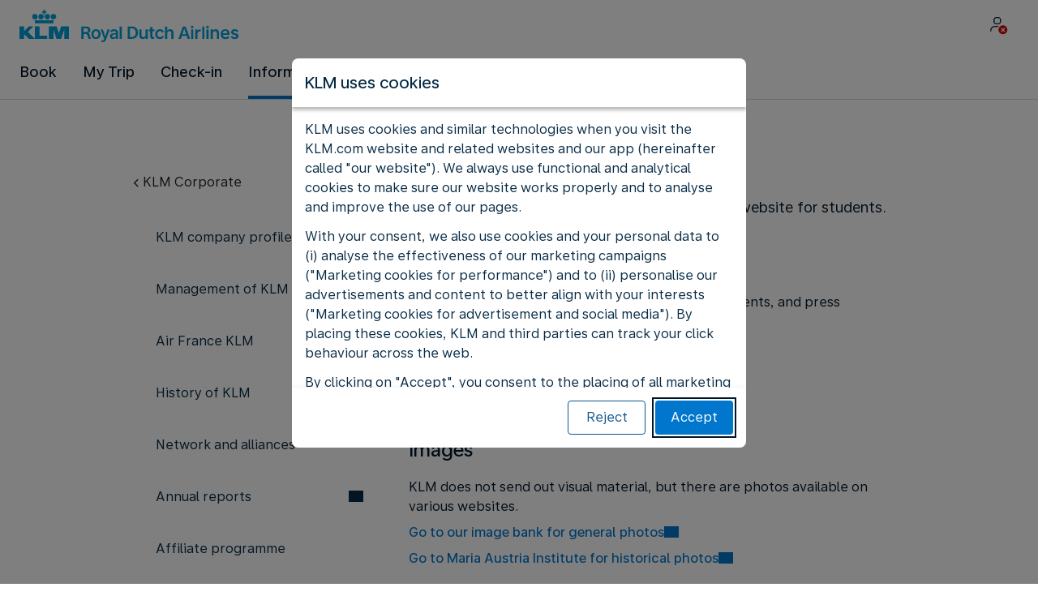

--- FILE ---
content_type: image/svg+xml
request_url: https://www.static-kl.com/assets/components/43.1.0/kl/logo/kl-logo.svg
body_size: 2983
content:
<svg xmlns="http://www.w3.org/2000/svg" width="270" height="40" fill="none" viewBox="0 0 270 40"><g clip-path="url(#clip0_652_98)"><path fill="#009fd9" fill-rule="evenodd" d="M29.552 5.731h1.91v-1.91h1.89V1.91h-1.89V0h-1.91v1.91h-1.91v1.91h1.91zm12.378-.487a3.336 3.336 0 0 0-3.334 3.352 3.336 3.336 0 0 0 3.334 3.353c1.832 0 3.333-1.5 3.333-3.353a3.336 3.336 0 0 0-3.333-3.352m-22.866 11.5H41.93v-3.84H19.064zm3.334-8.148c0-1.851-1.501-3.352-3.334-3.352a3.336 3.336 0 0 0-3.333 3.352 3.336 3.336 0 0 0 3.333 3.353 3.336 3.336 0 0 0 3.334-3.353m8.577 0c0 1.852 1.5 3.353 3.333 3.353 1.832 0 3.333-1.5 3.333-3.353a3.336 3.336 0 0 0-3.333-3.352c-1.832 0-3.333 1.5-3.333 3.352m-4.289 3.353c1.832 0 3.334-1.5 3.334-3.353 0-1.851-1.501-3.352-3.334-3.352a3.336 3.336 0 0 0-3.333 3.352 3.336 3.336 0 0 0 3.333 3.353m24.776 8.636-2.866 8.635-2.865-8.635h-9.532v15.321h5.711v-11.5l3.802 11.5h5.73l3.802-11.5v11.5h5.711v-15.34h-9.493zm-26.667 0h-5.711v15.321h15.244v-3.86h-9.533zm-7.641 0h-5.711l-5.731 5.75v-5.75H0v15.321h5.712v-5.75l5.73 5.75h7.622l-8.577-8.635zm64.893 6.998c.526 0 .974-.078 1.364-.254.39-.175.683-.428.897-.78.214-.35.331-.779.331-1.305 0-.507-.117-.936-.331-1.267a2.03 2.03 0 0 0-.897-.76 3.6 3.6 0 0 0-1.364-.254h-3.08v4.62zm-5.868 8.304V20.663h6.336c1.033 0 1.93.175 2.67.526s1.287.858 1.677 1.501.565 1.384.565 2.261a4.3 4.3 0 0 1-.332 1.696 3.34 3.34 0 0 1-.955 1.248c-.409.331-.916.585-1.5.76v.039q.525.146.935.526c.273.254.487.566.682.975.195.39.39.916.566 1.54l1.247 4.171h-2.865l-1.13-3.742a6.8 6.8 0 0 0-.547-1.345 1.75 1.75 0 0 0-.799-.702q-.497-.234-1.345-.234h-2.398v6.023H76.18zm19.727-2.398a2.8 2.8 0 0 1-1.559.449 2.83 2.83 0 0 1-1.579-.449c-.448-.292-.8-.74-1.053-1.306-.253-.565-.37-1.247-.37-2.066s.136-1.52.37-2.105.585-1.033 1.034-1.326a2.83 2.83 0 0 1 1.579-.448c.604 0 1.13.156 1.578.448s.8.721 1.053 1.306.37 1.287.37 2.105c0 .82-.117 1.501-.37 2.086-.253.566-.604 1.014-1.053 1.306m-4.503 1.91c.858.488 1.833.741 2.944.741 1.092 0 2.086-.253 2.963-.76.858-.487 1.52-1.189 2.008-2.105.487-.897.721-1.969.721-3.177q0-1.842-.702-3.217a5.1 5.1 0 0 0-1.988-2.125c-.838-.487-1.832-.74-2.963-.74q-1.695 0-2.983.76a5.15 5.15 0 0 0-2.007 2.125c-.488.916-.722 1.988-.722 3.197 0 1.208.234 2.26.722 3.177a5.04 5.04 0 0 0 2.007 2.125m9.826 4.6v-2.164h.975c.565 0 .994-.097 1.306-.292s.565-.526.74-.975l.273-.624-4.405-11.657h2.729l2.222 6.628q.172.522.354 1.109.155.499.328 1.035h.059l.126-.419.108-.362.001-.004.004-.011.404-1.348 2.203-6.628h2.729l-4.815 12.944c-.351.936-.877 1.637-1.559 2.086-.702.448-1.618.682-2.788.682zm16.433-6.374c-.449.273-.955.41-1.54.41-.39 0-.741-.06-1.014-.196-.292-.136-.526-.312-.682-.546a1.46 1.46 0 0 1-.234-.838q0-.76.585-1.17c.39-.272.955-.448 1.715-.526l2.515-.234v.449c0 .584-.117 1.091-.351 1.56a2.7 2.7 0 0 1-.994 1.09m-4.269 2.066c.546.253 1.189.39 1.93.39.877 0 1.637-.176 2.28-.468.624-.37 1.072-.819 1.365-1.384h.039v1.715h2.573v-7.738c0-.8-.195-1.52-.585-2.145-.39-.623-.955-1.11-1.676-1.462-.722-.35-1.579-.526-2.554-.526-.721 0-1.403.098-2.008.312a4.7 4.7 0 0 0-1.618.877c-.467.37-.838.838-1.15 1.384l1.794 1.443c.253-.37.506-.683.799-.936.292-.273.604-.468.975-.624.37-.156.76-.234 1.189-.234.448 0 .857.078 1.189.234.331.156.604.37.779.663.176.292.273.604.273.975v.604l-2.612.234c-1.091.117-1.969.312-2.67.585-.683.272-1.209.662-1.56 1.17q-.526.73-.526 1.87c0 .741.156 1.365.468 1.891.312.507.74.897 1.306 1.17m12.885.195h-2.671V20.663h2.671zm14.873-2.904q-1.082.642-2.573.643v.02h-2.242V22.962h2.222q1.492 0 2.574.643a4.15 4.15 0 0 1 1.657 1.852c.37.8.565 1.755.565 2.846s-.195 2.027-.565 2.827c-.371.799-.917 1.423-1.638 1.852m-7.544-12.32v15.224h4.99c1.599 0 2.983-.312 4.114-.936a6.15 6.15 0 0 0 2.573-2.65c.584-1.15.877-2.496.877-4.016q0-2.31-.877-4.035a6.25 6.25 0 0 0-2.573-2.652c-1.131-.623-2.496-.935-4.114-.935zm24.542 3.606v11.618h-2.67v-1.56h-.039a3.6 3.6 0 0 1-1.423 1.326q-.907.468-2.106.468c-.838 0-1.559-.176-2.183-.527-.624-.35-1.092-.857-1.423-1.559s-.507-1.56-.507-2.573V24.25h2.671v6.9c0 .838.195 1.501.604 1.969s.975.702 1.715.702c.546 0 1.034-.117 1.423-.37.41-.254.722-.586.936-1.034.215-.429.312-.916.312-1.481V24.25h2.69zm4.523 11.365c.526.292 1.208.428 2.066.428.526 0 1.072-.097 1.618-.233v-2.086a5.3 5.3 0 0 1-.916.078c-.507 0-.897-.117-1.151-.332-.253-.214-.37-.545-.37-.974v-6.043h2.476v-2.184h-2.476v-2.924h-2.651v2.924h-1.871v2.184h1.871v6.18c0 .681.097 1.286.312 1.792.214.507.585.897 1.092 1.19m10.565.506c-1.111 0-2.125-.253-3.022-.74-.896-.488-1.579-1.19-2.085-2.106-.507-.916-.761-1.988-.761-3.196q0-1.842.761-3.217a5.46 5.46 0 0 1 2.085-2.125c.878-.487 1.872-.74 2.983-.74.76 0 1.462.136 2.105.39.643.272 1.209.623 1.677 1.11a5.3 5.3 0 0 1 1.111 1.638l-2.008 1.17c-.195-.41-.41-.78-.682-1.073a3.2 3.2 0 0 0-.917-.701 2.6 2.6 0 0 0-1.169-.254q-.965 0-1.696.468a3.2 3.2 0 0 0-1.15 1.326q-.41.848-.41 1.988t.41 1.988a3.2 3.2 0 0 0 1.15 1.326 3.2 3.2 0 0 0 1.715.468c.429 0 .8-.078 1.15-.234.351-.156.663-.39.917-.682.272-.293.506-.644.701-1.034l1.989 1.17c-.234.585-.585 1.092-1.033 1.56a4.9 4.9 0 0 1-1.638 1.11 6 6 0 0 1-2.183.39m6.374-15.477v15.244h2.671V29.22c0-.565.117-1.052.331-1.481.215-.449.526-.78.936-1.033.39-.254.877-.37 1.423-.37.74 0 1.306.233 1.715.701s.604 1.13.604 1.969v6.9h2.671v-7.212c0-1.014-.175-1.871-.507-2.573-.331-.702-.799-1.209-1.423-1.56-.624-.35-1.345-.526-2.183-.526-.799 0-1.501.156-2.105.487-.605.312-1.072.78-1.423 1.384h-.039v-5.243zm21.306 9.532h4.562l-1.696-5.068a31 31 0 0 1-.566-1.872h-.058a31 31 0 0 1-.565 1.872zm-4.834 5.692 5.419-15.224h3.45l5.419 15.224h-2.982l-1.189-3.548h-5.946l-1.189 3.548zm18.265-11.618h-2.671v11.618h2.671zm-2.144-1.637c.234.136.507.214.799.214s.565-.078.799-.214c.234-.137.429-.332.565-.566.137-.234.215-.487.215-.799a1.576 1.576 0 0 0-1.579-1.579 1.58 1.58 0 0 0-1.365.78 1.6 1.6 0 0 0-.214.8 1.58 1.58 0 0 0 .78 1.364m4.561 1.637h2.671v2.086h.019c.332-.683.76-1.228 1.326-1.599.546-.37 1.208-.546 1.988-.546.312 0 .526.02.663.04v2.495a1.4 1.4 0 0 0-.312-.04c-.117-.019-.234-.019-.351-.019q-.995 0-1.754.41a2.76 2.76 0 0 0-1.17 1.189c-.273.506-.409 1.11-.409 1.793v5.828h-2.671V24.27m8.616 11.657h2.671V20.702h-2.671zm5.166 0V24.308h2.67v11.618zm1.325-13.041a1.567 1.567 0 0 1-1.579-1.579 1.575 1.575 0 0 1 1.579-1.579 1.58 1.58 0 0 1 1.365.78c.136.234.214.507.214.799 0 .312-.078.565-.214.8a1.6 1.6 0 0 1-.565.565 1.5 1.5 0 0 1-.8.214m3.84 1.423v11.638h2.671V29.26c0-.565.117-1.052.331-1.481a2.4 2.4 0 0 1 .936-1.033c.39-.254.877-.37 1.423-.37.741 0 1.306.233 1.715.701s.605 1.13.605 1.969v6.9h2.67v-7.212c0-1.014-.175-1.871-.506-2.573-.332-.702-.8-1.209-1.423-1.56-.624-.35-1.345-.526-2.184-.526q-1.199 0-2.105.468a3.6 3.6 0 0 0-1.423 1.325h-.039v-1.559zm20.293 3.06c.212.425.329.944.369 1.52h-5.554c.078-.662.253-1.188.507-1.617.272-.41.584-.74.994-.936.409-.214.857-.312 1.384-.312q.819 0 1.403.351c.39.234.682.566.897.994m-2.066 8.811c-1.17 0-2.184-.234-3.041-.72a5 5 0 0 1-1.989-2.087c-.467-.916-.682-1.988-.682-3.216s.215-2.3.663-3.216a5.06 5.06 0 0 1 1.91-2.125c.838-.507 1.813-.74 2.944-.74 1.091 0 2.027.233 2.826.72.78.468 1.384 1.15 1.813 2.008.409.858.624 1.871.624 3.002 0 .156 0 .312-.02.487q-.029.263-.058.585h-8.09c.098.683.273 1.248.566 1.696.272.448.662.8 1.13 1.033.468.234 1.014.332 1.657.332.448 0 .877-.059 1.248-.195a2.8 2.8 0 0 0 .974-.527 4.4 4.4 0 0 0 .78-.799l1.618 1.482a4.1 4.1 0 0 1-1.15 1.228c-.468.35-1.014.604-1.638.799a9 9 0 0 1-2.085.253m8.538-.662c.818.448 1.754.662 2.846.662.994 0 1.832-.156 2.553-.448.702-.312 1.228-.74 1.579-1.306.351-.565.526-1.228.526-1.969 0-.682-.136-1.247-.389-1.676-.254-.43-.683-.8-1.248-1.072-.565-.293-1.345-.546-2.359-.78l-.217-.056c-.504-.13-.913-.234-1.186-.354-.332-.136-.546-.272-.682-.448-.137-.175-.195-.39-.195-.663q0-.38.234-.643t.643-.41c.273-.097.604-.155.994-.155.507 0 .975.136 1.423.429.448.292.819.701 1.092 1.208l1.793-1.384a3.75 3.75 0 0 0-.975-1.286c-.409-.351-.916-.624-1.481-.819a6 6 0 0 0-1.91-.292c-.878 0-1.657.136-2.34.428-.682.293-1.208.702-1.579 1.248-.37.546-.565 1.17-.565 1.91 0 .663.117 1.19.37 1.618.254.43.644.78 1.19 1.072q.818.44 2.222.76c.643.176 1.13.313 1.481.449.332.117.585.292.722.468.136.195.214.429.214.721 0 .41-.156.721-.507.955s-.819.351-1.462.351a2.9 2.9 0 0 1-1.598-.468c-.488-.312-.916-.78-1.287-1.384l-1.793 1.423a4.6 4.6 0 0 0 1.891 1.91" clip-rule="evenodd"/></g><defs><clipPath id="clip0_652_98"><path fill="#fff" d="M0 0h270v40H0z"/></clipPath></defs></svg>

--- FILE ---
content_type: application/javascript
request_url: https://zimbabwe.klm.com/D2Rrs84dJzVl_SBZGIdKNvUD/7uS7NtcSS6Sfcmpa/CA5MPg/a1VaTns/BUkcB
body_size: 163779
content:
(function(){if(typeof Array.prototype.entries!=='function'){Object.defineProperty(Array.prototype,'entries',{value:function(){var index=0;const array=this;return {next:function(){if(index<array.length){return {value:[index,array[index++]],done:false};}else{return {done:true};}},[Symbol.iterator]:function(){return this;}};},writable:true,configurable:true});}}());(function(){Lf();jBX();kzX();var Ev=function(){Cc=["\x6c\x65\x6e\x67\x74\x68","\x41\x72\x72\x61\x79","\x63\x6f\x6e\x73\x74\x72\x75\x63\x74\x6f\x72","\x6e\x75\x6d\x62\x65\x72"];};var lc=function(){var RT;if(typeof Xf["window"]["XMLHttpRequest"]!=='undefined'){RT=new (Xf["window"]["XMLHttpRequest"])();}else if(typeof Xf["window"]["XDomainRequest"]!=='undefined'){RT=new (Xf["window"]["XDomainRequest"])();RT["onload"]=function(){this["readyState"]=4;if(this["onreadystatechange"] instanceof Xf["Function"])this["onreadystatechange"]();};}else{RT=new (Xf["window"]["ActiveXObject"])('Microsoft.XMLHTTP');}if(typeof RT["withCredentials"]!=='undefined'){RT["withCredentials"]=true;}return RT;};var O0=function(rp,vx){return rp in vx;};var SF=function(fG){return ~fG;};var zL,QQ,Ib,hF,GG,g4,W3,UD,rx,dg,BV,HK,fj,Jm,vd,GL,YN,Wx,ks,FL,PE,S4,TB,kB,Wh,MP,wp,bc,jB,I0,K3,rm,md,TT,jj,p9,SS,Hn,Dd,Rm,ln,ng,KS,vp,CE,BZ,qj,FS,Sp,dT,Pf,kX,dp,Tn,kx,rK,qX,lj,CL,Pv,ff,SV,EB,xn,Lv,ws,YZ,Nz,pP,q4,Km,RU,LQ,Tz,NG,NK,hN,r4,tj,OT,dQ,qE,tP,x3,nx,XL,Qv,QL,qb,cV,wP,Xs,XT,WF,s4,Vm,B,bm,Qj,Zc,Kc,Eh,Rz,ZQ,bx,IN,w,Mc,CA,YF,D9,E0,Wp,PX,jE,LD,J4,xB,zG,wE,wx,gN,DD,R,lX,k4,C9,I,XF,KL,MG,hT,K4,fb,EU,Jp,Zg,pF,sU,OS,Bh,Jv,hn,Gp,M4,UN,Sf,H,VF,pm,DT,Dj,ID,AS,bQ,mU,jZ,gV,gd,XA,PK,hm,zD,Vp,Tp,sS,ZF,pG,Fx,Ax,zh,Bf,kp,zx,k0,vN,Fz,Wz,dZ,CF,HP,Lh,TA,ML,xv,Ds,rg,ST,Qp,lD,xK,HN,ZB,OB,dV,mx,SA,Yz,kj,Ex,hD,OF,vS,UK,mN,OV,m4,Bx,Sm,hX,t9,fv,l4,KZ,Jc,Bn,sA,KD,VU,fT,m3,TP,Ed,YV,zU,t3,As,wV,jF,lU,mF,fF,OD,dD,KE,kn,P,l3,LA,Xg,g0,sP,gc,Zv,Cg,RZ,TN,RD,Ux,P0,rB,kb,XK,V0,YG,px,bS,Nx,PB,GS,tB,Qx,QF,vD,f3,Zm,wm,IB,dX,pD,d0,Gf,vF,ZN,bE,cD,bN,kN,Ad,dn,Xc,zg,xV,sZ,FD,RG,EG,Wb,H3,xP,NN,h9,X4,kT,zf,xU,YT,Kh,AF,AB,JF,xf,G0,Jd,UT,D,FF,DN,Tm,CU,RF,b4,VB,KA,rS,VD,PD,vT,tF,BK,BE,YX,q3,AU,lG,vP,Bv,EZ,cA,Hh,EV,KF,wn,QD,bK,B4,l9,z0,Hx,Um,sp,NB,bp,tx,B3,z3,mD,nL,kZ,xD,bv,DS,q,fB,XS,qm,Ip,Us,vf,JN,L4,vh,wN,Ng,ZU,SE,VS,Of,Fb,TQ,Uv,lp,WN,Tc,Kz,v0,mS,Kn,nn,bb,RS,HV,mE,tK,Ch,nB,gF,vA,mZ,P3,c4,DP,fm,Eb,GT,sD,In,bL,ZG,Dx,PA,UV,IT,Jb,tX,fg,wG,hS,LG,D4,GN,HF,AK,Np,Vv,nN,jx,MF,L3,ON,UB,Xh,D0,AV,Jf,Ej,w4,FN,Yb,zS,hK,Nj,sv,Ij,dz,hA,V3,H0,xx,jh,LS,lN,gA,Cz,Kg,wS,W0,DF,VT,cc,JU,Dn,IF,rP,gf,VN,Lg,zj,dB,R0,S0,wB,YD,cp,z9,QZ,Z4,C4,An,I9,IU,tZ,Lp,Eg,Cm,Oj,CZ,cv,Up,lK,pN,Rg,Qn,JB,NF,rh,Im,cT,nZ,JQ,Ep,Fm,nA,cE,XU,FZ,DG,RQ,FQ,bd,KU,tG,fL,Wf,jA,Nd,kD,Sx,lZ,Ss,xm,BP,JV,Bm,dd,hV,mX,tn,vQ,hx,Iv,wc,OX,km,CK,Fv,Sh,pg,UU,vB,Qh,SQ,sE,PG,Lm,Tv,Z0,rA,rV,kv,xE,nm,B9,Mp,Xd,p0,Vd,BD,JS,kg,VZ,Dm,BT,GD,Ug,IL,E3,mz,AX,RX,gL,Mx,sT,Op,nv,YE,dS,AG,bf,SZ,NL,Q9,R3,jL,AN,fX,PS,dG,gB,kP,A,S9,Yj,Y4,ME,Vc,xb,Nb,F9,lV,Gn,bF,VK,mp,Bg,NS,Rp,mh,Nc,C3,bG,qN,dc,ET,Cb,LZ,WA,jv,gX,f4,M0,vs,kV,ZD,vZ,Y9,zp,N3,Uz,gg,Vs,OE,mV,nc,VA,gT,gE,vn,Oc,qA,J0,QV,UF,BG,AT,ZA,Pz,nb,gD,Ic,tA,AP,lP,wF,HD,rz,KG,fx,gp,Px,gz,CD,Jn,jp,pZ,g3,qS,hb,bh,Gv,Om,Kx,G3,Nn,X0,Hp,Ts,Yf,wf,O9,f0,ls,HA,Sc,bZ,Zx,tV,IZ,Dc,cZ,fK,Az,LF,Fp,fN,v3,EP,XQ,jN,fZ,f9,RV,cN,xF,w3,CV,nS,KV,sb,DV,sF,Wd,MN,jm,df,bP,LB,QS,YP,cP,Kv,tD,gs,A4,mg,qp,qs,vg,FK,bV,mv,C0,rT,mK,pp,YS,rc,Hc,JP,ZL,Kp,QU,XE,bA,T4,AD,hQ,LT,qD,Es,Fg,gG,IE,ES,jc,TG,pS,QN,Gm,kS,zV,E,ps,Pb,Hj,fE,kA,TU,EQ,XG,EN,SP,I4,WD,Ms,rb,pv,qF,b9,RA,RK,Wm,gh,Em,Qm,NU,rF,rQ,vj,R9,HT,Nm,j3,pn,Xm,wb,fD,qK,OK,MS,r3,Ls,g9,Hs,cF,nK,Ez,WV,V9,VG,x0,MK,zA,j4,F0,Sv,BF,GE,Cx,Xp,WS,pf,Fc,tL,zn,Gd,vv,Mj,YK,AE,r0,T0,xX,tm,KT,zN,dK,IA,jQ,DA,hj,gS,Fn,QA,FT,z4,xA,Tb,VV,TX,pE,Mm,xZ,Tj,zv,cm,EF,Wg,Q4,PQ,q9,Gx,WL,cg,wh,pA,NV,Z,U3,jz,JA,zZ,dN,Cs,Qf,lS,zF,Vh,bT,NT,Ns,V4,R4,x4,Bp,DB,WG,sB,xS,MU,DK,Ks,dU,U4,P4,En,Ws,pX,vL,c0,s9,Xx,Pn,b3,U9,Tg,hG,MV,b0,WU,ds,FP,t4,PZ,rD,vb,sN,sL,hp,WE,Uh,FE,Cp,SG,Ps,ms,sn,MZ,Bb,qT,kh,nG,zP,bD,cL,SX,J3,xc,PT,gx,QG,fP,vG,U0,n3,vX,fU,SK,d9,OQ,n9,ED,gm,JL,lx,rE,B0,kK,cQ,Rx,DU,Pd,XD,Mb,V,PF,GF,HZ,Jx,p3,OL,Wn,SB,Mz,zm,dx,cx,YA,cn,lT,NZ,JX,XV,dA,ZX,l0,tT,qU,sQ,NA,FB,TV,xG,Nv,pT,IV,L0,nF,Ih,Tf,Q0,dE,Pc,rN,rG,dF,Rh,G4,sx,Cf,P9,Rf,fA,CG,QE,QB,x9,Q3,J9,JD,Zf,F4,Vx,TS,nD,GA,JE,tS,Qc,xQ,jS,AA,C,Vg,Yg,Yc,Yp,qP,FA;var CB=function(lA){var HG='';for(var wT=0;wT<lA["length"];wT++){HG+=lA[wT]["toString"](16)["length"]===2?lA[wT]["toString"](16):"0"["concat"](lA[wT]["toString"](16));}return HG;};var MT=function(qV,pV){return qV>=pV;};var q0=function(){return ["\x61\x70\x70\x6c\x79","\x66\x72\x6f\x6d\x43\x68\x61\x72\x43\x6f\x64\x65","\x53\x74\x72\x69\x6e\x67","\x63\x68\x61\x72\x43\x6f\x64\x65\x41\x74"];};var Uc=function N4(wA,d4){var sm=N4;while(wA!=pE){switch(wA){case HP:{var fp=d4[YU];if(jV(typeof S3,JZ[nT])){S3=hv;}var TD=qG([],[]);wA=U9;bB=US(CS,BS[US(BS.length,I3)]);}break;case lK:{wA=pE;return BS.pop(),cB=zT,cB;}break;case NU:{wA-=Eh;for(var UA=RN;xN(UA,mm.length);UA++){var X3=Y3(mm,UA);var GB=Y3(RE.lQ,v4++);Tx+=ND(JE,[OA(SF(OA(X3,GB)),vV(X3,GB))]);}}break;case fE:{return Tx;}break;case Oj:{var cG=d4[G9];var Ox=d4[qf];var Tx=qG([],[]);var v4=O4(US(Ox,BS[US(BS.length,I3)]),Lc);wA+=dU;var mm=A3[cG];}break;case Vh:{wA=pE;return TD;}break;case U9:{while(TZ(PN,RN)){if(Ap(UZ[JZ[j0]],Xf[JZ[I3]])&&MT(UZ,S3[JZ[RN]])){if(fV(S3,hv)){TD+=ND(JE,[bB]);}return TD;}if(jV(UZ[JZ[j0]],Xf[JZ[I3]])){var lm=Pm[S3[UZ[RN]][RN]];var Pp=N4(Ds,[lm,PN,qG(bB,BS[US(BS.length,I3)]),UZ[I3],gv]);TD+=Pp;UZ=UZ[RN];PN-=hB(CQ,[Pp]);}else if(jV(S3[UZ][JZ[j0]],Xf[JZ[I3]])){var lm=Pm[S3[UZ][RN]];var Pp=N4(Ds,[lm,PN,qG(bB,BS[US(BS.length,I3)]),RN,AZ]);TD+=Pp;PN-=hB(CQ,[Pp]);}else{TD+=ND(JE,[bB]);bB+=S3[UZ];--PN;};++UZ;}wA+=ng;}break;case YU:{var OG=d4[G9];var n4=d4[qf];wA=lK;var zT=[];var CN=kG(RQ,[]);BS.push(lB);var XN=n4?Xf[Yx()[E4(I3)](WZ,gZ)]:Xf[Ec()[CT(RN)](Xv,F3(F3(RN)),BA)];for(var Av=RN;xN(Av,OG[Ap(typeof BB()[WB(MA)],qG([],[][[]]))?BB()[WB(RN)].call(null,fS,XB):BB()[WB(dv)](A0,w0)]);Av=qG(Av,I3)){zT[qB()[Z3(lB)](zB,XZ)](XN(CN(OG[Av])));}var cB;}break;case Ds:{var S3=d4[G9];var PN=d4[qf];var CS=d4[cX];var UZ=d4[pL];wA=HP;}break;case qf:{var JT=d4[G9];RE=function(mT,mA){return N4.apply(this,[Oj,arguments]);};return Gc(JT);}break;}}};var ZV=function(){return kG.apply(this,[rE,arguments]);};var ND=function HS(KB,Bc){var Dv=HS;for(KB;KB!=q9;KB){switch(KB){case nb:{return c3;}break;case kj:{var K0=Bc[G9];var c3=qG([],[]);var kF=US(K0.length,I3);while(MT(kF,RN)){c3+=K0[kF];kF--;}KB=nb;}break;case Uz:{if(MT(FV,RN)){do{tN+=mB[FV];FV--;}while(MT(FV,RN));}return tN;}break;case Hh:{KB=q9;return Uc(qf,[IS]);}break;case gE:{KB=q9;return kG(vQ,[rZ]);}break;case dX:{KB+=TX;return T3;}break;case Pf:{KB=q9;return N0;}break;case YP:{if(MT(MD,RN)){do{var QT=O4(US(qG(MD,hZ),BS[US(BS.length,I3)]),BN.length);var Am=Y3(DZ,MD);var D3=Y3(BN,QT);IS+=HS(JE,[OA(SF(OA(Am,D3)),vV(Am,D3))]);MD--;}while(MT(MD,RN));}KB=Hh;}break;case Dz:{var Hm=Bc[G9];KB+=Fz;ZZ.nP=HS(kj,[Hm]);while(xN(ZZ.nP.length,sG))ZZ.nP+=ZZ.nP;}break;case P9:{BS.push(EA);Dp=function(sV){return HS.apply(this,[Dz,arguments]);};kG(UK,[Zp,Rc]);BS.pop();KB+=WU;}break;case pL:{var jG=Bc[G9];var hZ=Bc[qf];var BN=A3[HB];var IS=qG([],[]);var DZ=A3[jG];var MD=US(DZ.length,I3);KB+=Dj;}break;case qf:{KB+=tX;var JG=Bc[G9];var T3=qG([],[]);var xT=US(JG.length,I3);if(MT(xT,RN)){do{T3+=JG[xT];xT--;}while(MT(xT,RN));}}break;case gd:{KB=gE;var Ix=US(ZS.length,I3);while(MT(Ix,RN)){var YB=O4(US(qG(Ix,vc),BS[US(BS.length,I3)]),W4.length);var SN=Y3(ZS,Ix);var UG=Y3(W4,YB);rZ+=HS(JE,[OA(SF(OA(SN,UG)),vV(SN,UG))]);Ix--;}}break;case jL:{var LN=Bc[G9];RE.lQ=HS(qf,[LN]);KB+=YX;while(xN(RE.lQ.length,E))RE.lQ+=RE.lQ;}break;case PQ:{BS.push(vm);Gc=function(lF){return HS.apply(this,[jL,arguments]);};RE.call(null,p4,vm);KB+=PX;BS.pop();}break;case YX:{for(var Wc=RN;xN(Wc,s3.length);++Wc){Ec()[s3[Wc]]=F3(US(Wc,cS))?function(){return nV.apply(this,[PQ,arguments]);}:function(){var np=s3[Wc];return function(Y0,SD,m0){var wZ=tp(Y0,M3,m0);Ec()[np]=function(){return wZ;};return wZ;};}();}KB+=jL;}break;case bb:{var RB=Bc[G9];var KN=Bc[qf];KB+=cn;var vc=Bc[cX];var W4=ZT[WZ];var rZ=qG([],[]);var ZS=ZT[RB];}break;case Oj:{var mB=Bc[G9];var tN=qG([],[]);var FV=US(mB.length,I3);KB=Uz;}break;case Dd:{var qx=Bc[G9];jT.KP=HS(Oj,[qx]);while(xN(jT.KP.length,MU))jT.KP+=jT.KP;KB+=x9;}break;case CQ:{BS.push(O3);WT=function(k3){return HS.apply(this,[Dd,arguments]);};kG(Ib,[TF,GZ]);KB+=s9;BS.pop();}break;case Wg:{var wD=Bc[G9];KB+=hn;var N0=qG([],[]);var LV=US(wD.length,I3);if(MT(LV,RN)){do{N0+=wD[LV];LV--;}while(MT(LV,RN));}}break;case Ib:{var mG=Bc[G9];tp.Qz=HS(Wg,[mG]);KB+=xP;while(xN(tp.Qz.length,ZL))tp.Qz+=tp.Qz;}break;case Gn:{KB=q9;BS.push(IG);qc=function(n0){return HS.apply(this,[Ib,arguments]);};tp(OZ,Lx,lE);BS.pop();}break;case JE:{KB=q9;var jD=Bc[G9];if(Ym(jD,Ts)){return Xf[PV[j0]][PV[I3]](jD);}else{jD-=Cs;return Xf[PV[j0]][PV[I3]][PV[RN]](null,[qG(MB(jD,dv),F9),qG(O4(jD,sP),q)]);}}break;case S9:{KB+=KU;var s3=Bc[G9];qc(s3[RN]);}break;case YU:{H4=[GV(zc),nT,dv,RN,j0,gv,GV(gv),cS,qZ,GV(I3),GV(zc),I3,qZ,GV(pB),Ac,GV(dv),I3,Lc,GV(Lc),GV(I3),GV(TI),GV(j0),qZ,wl,GV(cS),GV(lB),XW,nT,qZ,GV(ZO),XW,Ac,GV(nT),Lc,GV(Lc),GV(YJ),GV(nT),MA,GV(j0),qZ,GV(hH),nw,zc,GV(hH),NI,pB,GV(cS),qZ,GV(zc),nT,zc,GV(I3),I3,nT,GV(cS),j0,Ac,GV(Ct),qM,GV(zc),Lc,GV(wl),GV(Lc),OC,GV(HH),GV(wl),GV(OC),HH,GV(dv),qZ,GV(j0),GV(B8),RN,GV(pB),GV(Ac),GV(j0),zc,GV(GR),b7,GV(wl),nT,cS,GV(lB),Sw,RN,GV(pM),XW,GV(nT),cS,GV(wl),GV(Sw),HH,GV(Wt),[Ac],GV(I3),wl,I3,GV(XW),[Ac],GV(Sw),GV(I3),GV(zc),lB,I3,OC,GV(dv),GV(Ir),pB,RN,GV(pB),zc,GV(HH),pB,GV(cS),JY,GV(Aq),MA,I3,[RN],GV(B8),B8,cS,j0,nT,lB,GV(OO),GV(qM),AH,GV(MA),RN,GV(gv),zc,HH,I3,GV(dv),Ir,GV(I3),GV(zc),OC,GV(HH),MA,Ir,GV(z8),Lx,GV(qZ),I3,GV(cS),GV(j0),lB,GV(cS),OC,Lc,GV(pB),GV(gv),Lc,Sw,j0,GV(MA),cS,OO,GV(zc),GV(nH),nw,GV(OC),j0,j0,GV(MA),GV(GZ),GV(Hv),I3,[RN],GV(CM),Hv,zc,GV(Lc),lB,GV(NI),zc,Lc,GV(qZ),Ir,wl,C8,RN,GV(cS),Ac,GV(lB),GV(Y8),Ct,DJ,OC,j0,GV(pB),GV(EH),XW,DJ,MA,GV(Sw),GV(mR),B7,Ac,GV(nT),pB,GV(OC),pB,GV(cS),GV(nT),MA,GV(qZ),RN,GV(MA),HH,GV(Lc),j0,nT,RN,Ac,qZ,GV(qZ),Ir,GV(I3),GV(HH),qZ,GV(HH),qZ,MA,GV(OO),HH,nT,GV(Sw),nT,I3,GV(I3),YY,nT,GV(HH),I3,GV(Lc),Lc,I3,GV(j0),GV(qZ),GV(lB),OC,GV(HH),GV(I3),GV(g1),pM,RN,GV(OC),B8,GV(sq),m1,GV(zc),RN,GV(I3),HH,Lx,[RN],GV(B8),Bt,Ac,GV(qZ),Ir,GV(I3),GV(lk),pM,GV(OC),MA,Ir,MA,dv,nw,MA,GV(MA),HH,GV(OC),Lc,GV(Ac),nT,lB,GV(lB),cS,GV(cS),MA,Ir,GV(W1),qM,GV(nH),Ct,GV(MA),GV(qZ),GV(Sw),zc,GV(HJ),[nT],GV(YJ),gv,GV(j0),lB,GV(HH),qZ,GV(pB),Lc,GV(OC),Ac,GV(qM),B8,GV(I3),Ac,GV(cS),GV(pB),GV(nT),MA,qZ,GV(nH),Ac,Ac,dv,GV(HH),pB,wl,GV(nH),Sw,I3,GV(b7),dv,dv,GV(Ir),GV(Hv),g1,GV(pB),cS,GV(nH),Ac,GV(nT),GV(I3),OC,GV(MA),GV(lB),GV(YJ),nH,zc,GV(MA),lB,wl,GV(Bt),Lc,lB,nT,GV(Sw),nT,GV(qZ),GV(Ac),I3,GV(qZ),I3,GV(jW),Lc,pB,GV(cS),GV(Lc),Sw,dv,GV(pM),[nT],dv,GV(HH),nT,I3,lB,GV(lB),j0,GV(Ir),Lc,GV(zc),GV(pB),nH,GV(wl),lB,GV(cS),GV(MA),GV(pM),GV(cS)];KB+=BP;}break;case Qf:{var Er=Yv[Yk];for(var fO=RN;xN(fO,Er.length);fO++){var vC=Y3(Er,fO);var bl=Y3(jT.KP,dl++);OR+=HS(JE,[vV(OA(SF(vC),bl),OA(SF(bl),vC))]);}return OR;}break;case Ad:{KB+=pn;pY=[[OC,GV(HH),GV(Ir),j0],[],[],[XW,GV(OC),CM,GV(OC)],[],[b7,Lc,GV(Lc)]];}break;case vj:{KB-=qf;return [rk,GV(Ac),GV(zc),GV(lk),zc,j0,GV(pM),AH,GV(mH),Ct,GV(C8),z8,GV(nT),GV(j0),I3,pB,GV(I3),wl,I3,zc,RN,GV(g1),DJ,Ac,I3,nT,GV(DJ),zc,HH,I3,GV(dv),Ir,GV(I3),I3,GV(I3),GV(wl),j0,nT,qZ,GV(nw),GZ,GV(I3),GV(Sw),YJ,GV(Ac),GV(cS),GV(Ac),GV(YY),GV(I3),mR,GV(dv),GV(nT),GV(MA),GV(Sw),Lx,GV(dv),nT,Ir,GV(HH),GV(zc),[MA],GV(wl),dv,GV(Sw),GV(OC),HH,RN,HH,GV(qZ),YJ,I3,GV(b7),dv,Lc,GV(qZ),MA,GV(Bt),[MA],nT,wl,qZ,GV(zc),HH,GV(OC),Lc,GV(Ac),nT,GV(pB),I3,Sw,GV(nT),GV(b7),m1,GV(R8),GV(j0),GV(OO),mH,nw,MA,GV(MA),HH,GV(OC),qZ,GV(K1),XW,DJ,[I3],GV(Dk),[nT],GV(Lc),cS,Ac,GV(MA),HH,Ac,dv,GV(nT),GV(wl),GV(qZ),B8,GV(W1),Lc,pB,GV(cS),WZ,GV(nH),GV(lk),nT,GV(cS),j0,Ac,K1,GV(WZ),I3,cS,j0,nT,GV(zc),Lc,GV(wl),GV(Y8),Qr,GV(MA),CM,GV(CM),YJ,GV(nH),zc,GV(MA),lB,wl,GV(lB),qZ,Ac,GV(nT),GV(j0),cS,GV(B8),Lx,GV(Ac),nT,GV(OC),Ir,GV(j0),GV(OO),QI,GV(Ir),Ac,GV(Lc),GV(Sw),[RN],GV(qZ),GV(I3),GV(wl),GR,RN,GV(wl),GV(nw),Lc,pB,wl,GV(nH),Sw,I3,GV(nT),B8,GV(YY),jW,GV(QI),mH,MA,j0,GV(pB),GV(I3),GV(I3),GV(cS),Sw,RN,GV(YJ),Ir,GV(j0),RN,GV(br),Lc,GV(I3),RN,GV(Ac),GV(I3),I3,GV(Lc),j0,cS,GV(MA),MA,GV(DR),XW,GV(pM),Gl,j0,j0,Ir,GV(j0),GV(Sw),nH,GV(Ac),CM,GV(lB),OC,GV(HH),GV(CM),[j0],GV(KM),Bt,XW,GV(nT),cS,GV(wl),GV(Sw),HH,GV(PJ),[wl],GV(mR),B7,Ac,dv,nT,GV(HH),j0,RN,j0,lB,GV(lB),HH,GV(OC),Lc,GV(qZ),Ir,GV(I3),GV(CM),Ir,MA,YJ,GV(Ac),I3,OC,GV(HH),Ac,GV(MA),GV(Y8),[nT],GV(zc),MA,Ir,GV(KM),QI,Lx,GV(j0),zc,lB,GV(MA),wl,GV(qZ),Ir,GV(I3),GV(Dk),hH,Bt,GV(qZ),OC,GV(MA),GV(lB),HH,GV(qZ),MA,GV(Mw),GV(MA),GV(Lx),GV(B8),RN,RN,GV(qt),j0,j0,Lc,cS,GV(Ac),GV(j0),OC,GV(Sw),Ac,GV(dv),qZ,cS,GV(QI),nH,pB,I3,GV(qZ),GV(TI),hH,RN,GV(nT),nT,GV(Ir),j0,cS,GV(j0),lB,GV(hH),g1,[Ir],Ir,GV(HH),lB,GV(YJ),GV(nT),GV(qM),Ac,dv,zc,MA,GV(dv),qZ,nT,GV(HH),zc,I3,GV(nT),GV(wl),GV(Ac),Ir,GV(YJ),Ac,qZ,I3,GV(Lc),OC,j0,Ir,GV(z8),OO,jW,GV(QI),qM,Ir,GV(YJ),Ac,GV(B8),[j0],GV(I3),dv,GV(XW),nw,zc,wl,I3,GV(nT),GV(HH),GV(YJ),Bt,GV(Ac),RN,GV(I3),nT,j0,GV(zc),GV(I3),GV(OC),[RN],OC,GV(MA),GV(I3),Ac,GV(j0),lB,GV(Mw),lk,Ir,GV(j0),GV(MA),GV(wl),Sw,Sw,GV(nT),GV(jW),nw,qZ,GV(WZ),B7,Ac,Ir,GV(zc),j0,qZ,GV(MA),GV(wl),HH,j0,GV(zc),GV(Y8),XW,GV(pB),j0,z8,Sw,GV(pB),GV(z8),Ac,dv,GV(nT),GV(zc),Lc,GV(OC),Ac,GV(g1),m1,GV(CM),j0,qZ,wl,GV(qZ),Ir,GV(I3),j0,RN,GV(Ac),GV(NI),qM,RN,GV(qZ),HH,GV(AH),nw,YJ,GV(Sw),GV(cS),zc,lB,GV(cS),GV(qZ),nT,HH,GV(AH),GR,Ir,GV(lB),Ir,CM,GV(CM),cS,nT,GV(CM),YJ,GV(Ac),nH,[Ir],GV(nT),RN,j0,qZ,GV(wl),GV(HH),dv,GV(dv),GV(lB),lB,nT,GV(nT),qZ,Ac,GV(gv),Ac,GV(lB),HH,GV(lB),GV(j0),GV(wl),[I3],Ac,GV(GZ),OC,Sw,I3,GV(MA),HH,GV(AH),RN,RN,b7,Lc,GV(zc),GV(OC),CM,wl,GV(cS),GV(GZ),lk,nT,GV(Ac),GV(pB),Lc,HH,RN,GV(nT),nT,GV(j0),zc,GV(hH),NI,pB,GV(cS),qZ,GV(zc),nT,zc,RN,RN,CR,GV(Sw),MA,Ac,GV(wl),nT,GV(Lc),Ac,GV(nT),Lc,GV(Lc),GV(QI),Ac,GV(qZ),MA,MA,GV(OC),I3,Sw,pB,GV(j0),nT,GV(zc),OC,GV(HH),GV(QI),YY,GV(j0),GV(Ac),wl,lB,pB,GV(nT),GV(j0),j0,GV(Lc),qZ,GV(wl),qZ,GV(qZ),I3,GV(nT),Sw,GV(lk),NI,OO,GV(I3),zc,GV(OC),Ac,GV(z8),sq,GV(HJ),nw,zc,GV(QI),OC,OC,GV(OC),pB,Ir,GV(HJ),AH,GV(lB),GV(j0),GV(Sw),HH,GV(pM),z8,GV(j0),MA,Ir,pM,GV(qZ),Sw,GV(cS),GV(cS),MA,Ir,GV(I3)];}break;case SE:{var Nk=Bc[G9];var Yk=Bc[qf];var OR=qG([],[]);KB+=Fz;var dl=O4(US(Nk,BS[US(BS.length,I3)]),nw);}break;case wP:{var K8=Bc[G9];jT=function(vW,wk){return HS.apply(this,[SE,arguments]);};return WT(K8);}break;}}};var Xr=function(Fw,M1){return Fw!=M1;};var wY=function(UJ){if(UJ===undefined||UJ==null){return 0;}var pR=UJ["toLowerCase"]()["replace"](/[^0-9]+/gi,'');return pR["length"];};var A8=function(BO){if(BO===undefined||BO==null){return 0;}var DC=BO["replace"](/[\w\s]/gi,'');return DC["length"];};var jt=function(I1){var ZM=I1%4;if(ZM===2)ZM=3;var ZH=42+ZM;var F8;if(ZH===42){F8=function nJ(KY,x8){return KY*x8;};}else if(ZH===43){F8=function Vq(Tw,HM){return Tw+HM;};}else{F8=function Cr(Tt,YM){return Tt-YM;};}return F8;};var Kr=function(Qw,pI){return Qw<<pI;};var VW=function bW(Gw,Tq){'use strict';var nq=bW;switch(Gw){case bK:{BS.push(dv);try{var Sq=BS.length;var t7=F3(qf);var bk;return bk=F3(F3(Xf[qB()[Z3(qZ)](xC,fI)][qB()[Z3(m8)].apply(null,[Eq,DR])])),BS.pop(),bk;}catch(rr){BS.splice(US(Sq,I3),Infinity,dv);var YR;return BS.pop(),YR=F3({}),YR;}BS.pop();}break;case GL:{BS.push(Mr);var MY;return MY=F3(F3(Xf[qB()[Z3(qZ)](qE,fI)][G8()[It(Sw)](pM,Sw,mr,MA)])),BS.pop(),MY;}break;case mQ:{BS.push(cY);try{var Br=BS.length;var dR=F3({});var PM=qG(Xf[qB()[Z3(Ik)](QC,NI)](Xf[jV(typeof qB()[Z3(lB)],qG('',[][[]]))?qB()[Z3(Ir)](KW,lB):qB()[Z3(qZ)](AF,fI)][Yx()[E4(Y8)].call(null,NR,rl)]),Kr(Xf[qB()[Z3(Ik)](QC,NI)](Xf[qB()[Z3(qZ)].apply(null,[AF,fI])][qB()[Z3(bq)](Fk,H7)]),I3));PM+=qG(Kr(Xf[qB()[Z3(Ik)](QC,NI)](Xf[qB()[Z3(qZ)](AF,fI)][LO()[ZW(Lc)].apply(null,[Lc,Bt,Lx,F3(F3([])),C8,fC])]),j0),Kr(Xf[qB()[Z3(Ik)].call(null,QC,NI)](Xf[jV(typeof qB()[Z3(qM)],'undefined')?qB()[Z3(Ir)].apply(null,[Uq,DJ]):qB()[Z3(qZ)](AF,fI)][qB()[Z3(PJ)](XF,IH)]),d1[gv]));PM+=qG(Kr(Xf[qB()[Z3(Ik)](QC,NI)](Xf[qB()[Z3(qZ)](AF,fI)][Ec()[CT(nR)](Pt,g1,XE)]),wl),Kr(Xf[qB()[Z3(Ik)](QC,NI)](Xf[Ap(typeof qB()[Z3(Gl)],'undefined')?qB()[Z3(qZ)](AF,fI):qB()[Z3(Ir)].apply(null,[vl,kl])][Yx()[E4(Gl)](Sw,kJ)]),Ac));PM+=qG(Kr(Xf[qB()[Z3(Ik)](QC,NI)](Xf[qB()[Z3(qZ)](AF,fI)][jV(typeof BB()[WB(bq)],'undefined')?BB()[WB(dv)](P8,Qq):BB()[WB(EH)].apply(null,[JY,t3])]),d1[OC]),Kr(Xf[qB()[Z3(Ik)].apply(null,[QC,NI])](Xf[qB()[Z3(qZ)].apply(null,[AF,fI])][Yx()[E4(WZ)](HI,qD)]),lB));PM+=qG(Kr(Xf[qB()[Z3(Ik)].call(null,QC,NI)](Xf[qB()[Z3(qZ)].apply(null,[AF,fI])][qB()[Z3(Pt)](fZ,FY)]),cS),Kr(Xf[qB()[Z3(Ik)](QC,NI)](Xf[qB()[Z3(qZ)].call(null,AF,fI)][qB()[Z3(KM)](cC,rM)]),MA));PM+=qG(Kr(Xf[qB()[Z3(Ik)].apply(null,[QC,NI])](Xf[qB()[Z3(qZ)](AF,fI)][Ap(typeof Ec()[CT(nH)],qG([],[][[]]))?Ec()[CT(rk)](Gl,F3(F3(RN)),cx):Ec()[CT(cS)](ql,HJ,El)]),d1[jW]),Kr(Xf[Ap(typeof qB()[Z3(Wt)],qG('',[][[]]))?qB()[Z3(Ik)].call(null,QC,NI):qB()[Z3(Ir)].apply(null,[sJ,hO])](Xf[qB()[Z3(qZ)](AF,fI)][Ec()[CT(K1)].apply(null,[N7,Lc,KT])]),d1[B8]));PM+=qG(Kr(Xf[qB()[Z3(Ik)](QC,NI)](Xf[qB()[Z3(qZ)](AF,fI)][Ec()[CT(CR)](j8,NR,Z8)]),pB),Kr(Xf[jV(typeof qB()[Z3(m8)],'undefined')?qB()[Z3(Ir)](Gq,Vr):qB()[Z3(Ik)](QC,NI)](Xf[Ap(typeof qB()[Z3(NR)],'undefined')?qB()[Z3(qZ)](AF,fI):qB()[Z3(Ir)].apply(null,[RY,XJ])][LO()[ZW(OO)](nl,OC,R8,Ir,zC,vl)]),HH));PM+=qG(Kr(Xf[qB()[Z3(Ik)](QC,NI)](Xf[qB()[Z3(qZ)].call(null,AF,fI)][Yx()[E4(EH)](g1,vH)]),d1[YJ]),Kr(Xf[qB()[Z3(Ik)].apply(null,[QC,NI])](Xf[qB()[Z3(qZ)](AF,fI)][Ec()[CT(Dk)].call(null,gw,qt,VA)]),zc));PM+=qG(Kr(Xf[jV(typeof qB()[Z3(z8)],'undefined')?qB()[Z3(Ir)].call(null,S8,nI):qB()[Z3(Ik)](QC,NI)](Xf[qB()[Z3(qZ)](AF,fI)][Ec()[CT(m8)].apply(null,[Yt,AZ,Gm])]),d1[Lc]),Kr(Xf[qB()[Z3(Ik)](QC,NI)](Xf[jV(typeof qB()[Z3(NR)],'undefined')?qB()[Z3(Ir)](IW,lw):qB()[Z3(qZ)](AF,fI)][BB()[WB(nl)](KI,f8)]),OC));PM+=qG(Kr(Xf[qB()[Z3(Ik)](QC,NI)](Xf[qB()[Z3(qZ)].call(null,AF,fI)][qB()[Z3(IW)](NH,Ik)]),d1[Hv]),Kr(Xf[qB()[Z3(Ik)](QC,NI)](Xf[qB()[Z3(qZ)].apply(null,[AF,fI])][Ec()[CT(Ik)].apply(null,[b7,zc,DI])]),Lc));PM+=qG(Kr(Xf[qB()[Z3(Ik)](QC,NI)](Xf[qB()[Z3(qZ)](AF,fI)][qB()[Z3(sG)].apply(null,[n7,TY])]),OO),Kr(Xf[qB()[Z3(Ik)](QC,NI)](Xf[Ap(typeof qB()[Z3(C8)],'undefined')?qB()[Z3(qZ)](AF,fI):qB()[Z3(Ir)].apply(null,[xM,W7])][Ec()[CT(bq)](ZO,nH,jS)]),CM));PM+=qG(Kr(Xf[qB()[Z3(Ik)](QC,NI)](Xf[qB()[Z3(qZ)](AF,fI)][Ec()[CT(PJ)](p8,br,YZ)]),gv),Kr(Xf[qB()[Z3(Ik)](QC,NI)](Xf[qB()[Z3(qZ)].apply(null,[AF,fI])][Ap(typeof BB()[WB(gv)],qG('',[][[]]))?BB()[WB(nR)](Qq,OV):BB()[WB(dv)](Tk,HY)]),jW));PM+=qG(Kr(Xf[qB()[Z3(Ik)](QC,NI)](Xf[qB()[Z3(qZ)](AF,fI)][BB()[WB(rk)].apply(null,[Gq,ZF])]),B8),Kr(Xf[qB()[Z3(Ik)].call(null,QC,NI)](Xf[qB()[Z3(qZ)](AF,fI)][Q1()[JO(Hv)](nR,pB,fC,Zq,ll)]),Hv));PM+=qG(Kr(Xf[qB()[Z3(Ik)].call(null,QC,NI)](Xf[qB()[Z3(qZ)](AF,fI)][Yx()[E4(nl)].apply(null,[SW,FT])]),NI),Kr(Xf[qB()[Z3(Ik)](QC,NI)](Xf[qB()[Z3(qZ)](AF,fI)][jV(typeof Ec()[CT(Y8)],qG('',[][[]]))?Ec()[CT(cS)].apply(null,[Cv,F3(F3(RN)),Hv]):Ec()[CT(Pt)].call(null,q7,g1,mM)]),qM));PM+=qG(Kr(Xf[qB()[Z3(Ik)].apply(null,[QC,NI])](Xf[Ap(typeof qB()[Z3(Gl)],qG([],[][[]]))?qB()[Z3(qZ)](AF,fI):qB()[Z3(Ir)](s7,qw)][jV(typeof qB()[Z3(Ac)],qG('',[][[]]))?qB()[Z3(Ir)](Zq,BJ):qB()[Z3(M7)](gS,KI)]),d1[NI]),Kr(Xf[qB()[Z3(Ik)].apply(null,[QC,NI])](Xf[qB()[Z3(qZ)](AF,fI)][Yx()[E4(nR)].apply(null,[j0,AA])]),nE[jV(typeof G8()[It(pB)],qG(BB()[WB(Ac)](I8,KR),[][[]]))?G8()[It(I3)].apply(null,[Wt,vI,rw,Uw]):G8()[It(zc)](M7,RW,pt,wl)]()));PM+=qG(Kr(Xf[jV(typeof qB()[Z3(XW)],'undefined')?qB()[Z3(Ir)](K1,GI):qB()[Z3(Ik)](QC,NI)](Xf[qB()[Z3(qZ)].apply(null,[AF,fI])][Yx()[E4(rk)].apply(null,[I8,JR])]),nw),Kr(Xf[qB()[Z3(Ik)](QC,NI)](Xf[qB()[Z3(qZ)].call(null,AF,fI)][G8()[It(nH)](br,Q7,pt,DJ)]),GZ));PM+=qG(qG(Kr(Xf[qB()[Z3(Ik)](QC,NI)](Xf[Ap(typeof Ec()[CT(cS)],qG([],[][[]]))?Ec()[CT(lB)].apply(null,[Aq,CR,Aw]):Ec()[CT(cS)](Zt,HH,Xq)][Q1()[JO(NI)](tw,jW,Ek,ZO,D7)]),TI),Kr(Xf[Ap(typeof qB()[Z3(RN)],qG('',[][[]]))?qB()[Z3(Ik)].call(null,QC,NI):qB()[Z3(Ir)].call(null,sw,m8)](Xf[Ap(typeof qB()[Z3(Xk)],qG('',[][[]]))?qB()[Z3(qZ)](AF,fI):qB()[Z3(Ir)](W8,Lr)][Ec()[CT(KM)](tw,wl,tF)]),Lx)),Kr(Xf[qB()[Z3(Ik)].call(null,QC,NI)](Xf[qB()[Z3(qZ)](AF,fI)][jV(typeof Yx()[E4(DJ)],qG('',[][[]]))?Yx()[E4(j0)](z7,fJ):Yx()[E4(K1)](sI,MF)]),d1[qM]));var JM;return JM=PM[BB()[WB(NR)](Dk,d0)](),BS.pop(),JM;}catch(bO){BS.splice(US(Br,I3),Infinity,cY);var rt;return rt=qB()[Z3(I3)].apply(null,[km,Ir]),BS.pop(),rt;}BS.pop();}break;case nL:{var fw=Tq[G9];BS.push(ct);try{var pr=BS.length;var Hw=F3([]);if(jV(fw[qB()[Z3(EH)](nc,mt)][Ec()[CT(IW)](Q7,YY,rV)],undefined)){var Q8;return Q8=Ap(typeof G8()[It(B8)],qG(BB()[WB(Ac)].call(null,I8,Dl),[][[]]))?G8()[It(OC)].apply(null,[Gl,hI,k1,j0]):G8()[It(I3)].apply(null,[JY,sq,Gr,Tl]),BS.pop(),Q8;}if(jV(fw[qB()[Z3(EH)].call(null,nc,mt)][Ec()[CT(IW)](Q7,Bt,rV)],F3(F3(G9)))){var xw;return xw=qB()[Z3(I3)](rD,Ir),BS.pop(),xw;}var pw;return pw=Yx()[E4(lB)].apply(null,[B8,FJ]),BS.pop(),pw;}catch(wW){BS.splice(US(pr,I3),Infinity,ct);var H1;return H1=BB()[WB(K1)](w1,IN),BS.pop(),H1;}BS.pop();}break;case Rh:{var FR=Tq[G9];var qW=Tq[qf];BS.push(Dk);if(Xr(typeof Xf[Ec()[CT(lB)].call(null,Aq,DR,RC)][qB()[Z3(Zp)](hC,gq)],qB()[Z3(zc)](qR,Ct))){Xf[jV(typeof Ec()[CT(ft)],qG('',[][[]]))?Ec()[CT(cS)].call(null,U8,sG,NH):Ec()[CT(lB)].call(null,Aq,tw,RC)][Ap(typeof qB()[Z3(B8)],'undefined')?qB()[Z3(Zp)].apply(null,[hC,gq]):qB()[Z3(Ir)](ww,NY)]=BB()[WB(Ac)](I8,jw)[qB()[Z3(NI)](cR,tM)](FR,qB()[Z3(B8)].apply(null,[RI,Hv]))[jV(typeof qB()[Z3(hH)],qG([],[][[]]))?qB()[Z3(Ir)].apply(null,[KW,Yt]):qB()[Z3(NI)](cR,tM)](qW,BB()[WB(CR)].call(null,xM,wR));}BS.pop();}break;case kh:{var D8=Tq[G9];var g8=Tq[qf];BS.push(lt);if(F3(CH(D8,g8))){throw new (Xf[qB()[Z3(CM)].call(null,Xx,GR)])(qB()[Z3(Zq)].call(null,Ip,WW));}BS.pop();}break;case Y9:{var QW=Tq[G9];var bw=Tq[qf];BS.push(Ql);var tC=bw[Yx()[E4(Zp)](pB,Et)];var ZJ=bw[qB()[Z3(fI)](jS,MA)];var GM=bw[Yx()[E4(Zq)].apply(null,[sJ,VD])];var BH=bw[Ec()[CT(AZ)](fI,F3(F3(RN)),d8)];var CJ=bw[qB()[Z3(HW)](JD,b7)];var UW=bw[LO()[ZW(NI)](JY,qZ,ZC,GZ,Lc,SR)];var Hl=bw[Q1()[JO(DJ)].apply(null,[Wt,j0,St,tl,F3(F3({}))])];var F7=bw[Q1()[JO(nw)].call(null,K1,zc,dq,s8,WZ)];var TR;return TR=BB()[WB(Ac)].apply(null,[I8,Vk])[qB()[Z3(NI)].apply(null,[K4,tM])](QW)[qB()[Z3(NI)].apply(null,[K4,tM])](tC,Yx()[E4(qt)].call(null,bt,Dl))[qB()[Z3(NI)](K4,tM)](ZJ,Yx()[E4(qt)](bt,Dl))[jV(typeof qB()[Z3(qM)],qG('',[][[]]))?qB()[Z3(Ir)](Kq,hY):qB()[Z3(NI)].call(null,K4,tM)](GM,Yx()[E4(qt)](bt,Dl))[Ap(typeof qB()[Z3(qZ)],qG([],[][[]]))?qB()[Z3(NI)].call(null,K4,tM):qB()[Z3(Ir)](RW,Y8)](BH,Yx()[E4(qt)](bt,Dl))[qB()[Z3(NI)].call(null,K4,tM)](CJ,Yx()[E4(qt)].apply(null,[bt,Dl]))[qB()[Z3(NI)](K4,tM)](UW,Yx()[E4(qt)](bt,Dl))[qB()[Z3(NI)].call(null,K4,tM)](Hl,Ap(typeof Yx()[E4(PJ)],qG([],[][[]]))?Yx()[E4(qt)].call(null,bt,Dl):Yx()[E4(j0)](O3,nr))[qB()[Z3(NI)](K4,tM)](F7,Ec()[CT(CM)](M3,ll,dp)),BS.pop(),TR;}break;case Wg:{var Ul=F3(qf);BS.push(R1);try{var QM=BS.length;var TW=F3([]);if(Xf[Ap(typeof qB()[Z3(IR)],qG('',[][[]]))?qB()[Z3(qZ)].call(null,fm,fI):qB()[Z3(Ir)].apply(null,[zl,z7])][qB()[Z3(m8)](CY,DR)]){Xf[qB()[Z3(qZ)](fm,fI)][qB()[Z3(m8)](CY,DR)][BB()[WB(M7)](NR,RD)](BB()[WB(Zq)](B8,x4),qB()[Z3(P1)](Ic,bq));Xf[jV(typeof qB()[Z3(GR)],qG([],[][[]]))?qB()[Z3(Ir)].call(null,br,YO):qB()[Z3(qZ)].call(null,fm,fI)][qB()[Z3(m8)](CY,DR)][qB()[Z3(Eq)](mS,dO)](BB()[WB(Zq)](B8,x4));Ul=F3(G9);}}catch(ht){BS.splice(US(QM,I3),Infinity,R1);}var cM;return BS.pop(),cM=Ul,cM;}break;case YU:{BS.push(cH);var Rr=Yx()[E4(AZ)].call(null,U1,lv);var xr=Ec()[CT(dO)](x1,b7,bV);for(var D1=RN;xN(D1,E1);D1++)Rr+=xr[Ec()[CT(wl)].apply(null,[tk,C8,NO])](Xf[Yx()[E4(qZ)].apply(null,[qZ,WV])][qB()[Z3(qt)](Ak,M7)](VY(Xf[Yx()[E4(qZ)].call(null,qZ,WV)][Ap(typeof Ec()[CT(Vw)],'undefined')?Ec()[CT(mR)].call(null,Y8,OC,SI):Ec()[CT(cS)](gW,I3,Or)](),xr[BB()[WB(RN)].call(null,fS,Nl)])));var RJ;return BS.pop(),RJ=Rr,RJ;}break;case tX:{var GC=Tq[G9];BS.push(rH);var qv=G8()[It(OC)](br,hI,cO,j0);try{var wI=BS.length;var vM=F3(qf);if(GC[jV(typeof qB()[Z3(w1)],'undefined')?qB()[Z3(Ir)].call(null,Kw,vw):qB()[Z3(EH)](L3,mt)][G8()[It(CM)](R8,E8,rW,pB)]){var Xw=GC[jV(typeof qB()[Z3(nR)],'undefined')?qB()[Z3(Ir)](bC,Ow):qB()[Z3(EH)].apply(null,[L3,mt])][G8()[It(CM)](pM,E8,rW,pB)][BB()[WB(NR)].apply(null,[Dk,V4])]();var E7;return BS.pop(),E7=Xw,E7;}else{var nO;return BS.pop(),nO=qv,nO;}}catch(nY){BS.splice(US(wI,I3),Infinity,rH);var pW;return BS.pop(),pW=qv,pW;}BS.pop();}break;case IE:{var fl=Tq[G9];BS.push(MC);var VR=BB()[WB(AY)](dv,AD);var Zw=BB()[WB(AY)].apply(null,[dv,AD]);if(fl[Ec()[CT(lB)](Aq,Bt,pF)]){var VO=fl[Ec()[CT(lB)].call(null,Aq,YJ,pF)][Q1()[JO(TI)](OC,HH,JC,xt,C8)](qB()[Z3(KI)].apply(null,[CF,Xv]));var Jw=VO[Yx()[E4(w1)].apply(null,[nk,p9])](Q1()[JO(Lx)](OC,Ac,NW,ml,GR));if(Jw){var LC=Jw[Yx()[E4(D7)].apply(null,[mH,x4])](Ec()[CT(fq)](IR,Dk,Kx));if(LC){VR=Jw[jV(typeof qB()[Z3(cS)],'undefined')?qB()[Z3(Ir)].call(null,MH,jR):qB()[Z3(jC)].apply(null,[lZ,rY])](LC[BB()[WB(tv)].apply(null,[qO,Kv])]);Zw=Jw[qB()[Z3(jC)].apply(null,[lZ,rY])](LC[Yx()[E4(sI)](V7,TT)]);}}}var zr;return zr=nV(Cz,[LO()[ZW(b7)](m8,qZ,Hr,EH,GZ,NW),VR,Q1()[JO(Bt)](pB,HH,NW,AW,TI),Zw]),BS.pop(),zr;}break;case qP:{var mC=Tq[G9];var C1;BS.push(cI);return C1=F3(F3(mC[jV(typeof qB()[Z3(HW)],qG([],[][[]]))?qB()[Z3(Ir)].call(null,Vt,Aq):qB()[Z3(EH)](vO,mt)]))&&F3(F3(mC[qB()[Z3(EH)].call(null,vO,mt)][Q1()[JO(jW)].apply(null,[sq,lB,Cl,M7,MA])]))&&mC[qB()[Z3(EH)].call(null,vO,mt)][Q1()[JO(jW)](QI,lB,Cl,M7,b7)][RN]&&jV(mC[jV(typeof qB()[Z3(ll)],'undefined')?qB()[Z3(Ir)].call(null,nH,Uq):qB()[Z3(EH)].call(null,vO,mt)][Q1()[JO(jW)].call(null,OC,lB,Cl,M7,I3)][RN][jV(typeof BB()[WB(QI)],qG('',[][[]]))?BB()[WB(dv)](SW,AJ):BB()[WB(NR)](Dk,kN)](),BB()[WB(ll)](W1,xF))?Yx()[E4(lB)](B8,EY):qB()[Z3(I3)].apply(null,[l3,Ir]),BS.pop(),C1;}break;case JE:{var O1=Tq[G9];BS.push(Xv);var Vl=O1[qB()[Z3(EH)](cl,mt)][qB()[Z3(BC)](Qt,qZ)];if(Vl){var Pk=Vl[BB()[WB(NR)](Dk,fA)]();var Dr;return BS.pop(),Dr=Pk,Dr;}else{var WJ;return WJ=G8()[It(OC)](jW,hI,jY,j0),BS.pop(),WJ;}BS.pop();}break;case Jf:{BS.push(l1);throw new (Xf[qB()[Z3(CM)](IA,GR)])(Ec()[CT(BC)].apply(null,[CO,F3(F3(RN)),A4]));}break;case RQ:{var zY=Tq[G9];BS.push(E1);if(Ap(typeof Xf[Ap(typeof Q1()[JO(OC)],qG([],[][[]]))?Q1()[JO(RN)](Lc,Ir,fY,fk,F3(RN)):Q1()[JO(nT)](Pt,J8,l8,X8,JY)],qB()[Z3(zc)].apply(null,[FB,Ct]))&&Xr(zY[Xf[jV(typeof Q1()[JO(NI)],qG(BB()[WB(Ac)](I8,Dq),[][[]]))?Q1()[JO(nT)].apply(null,[bq,Sk,rH,UI,F3([])]):Q1()[JO(RN)](sG,Ir,fY,fk,nH)][LO()[ZW(MA)](AZ,cS,Ik,F3(F3({})),M7,xH)]],null)||Xr(zY[Yx()[E4(Ct)](II,Qm)],null)){var MW;return MW=Xf[Ec()[CT(MA)].call(null,Zp,wl,NF)][LO()[ZW(DJ)](TI,wl,f8,Zq,JY,jH)](zY),BS.pop(),MW;}BS.pop();}break;case NL:{var gr=Tq[G9];var nW=Tq[qf];BS.push(xt);if(fV(nW,null)||TZ(nW,gr[BB()[WB(RN)](fS,KC)]))nW=gr[BB()[WB(RN)](fS,KC)];for(var tW=RN,B1=new (Xf[Ap(typeof Ec()[CT(B7)],qG('',[][[]]))?Ec()[CT(MA)](Zp,MA,bG):Ec()[CT(cS)](IC,nR,DW)])(nW);xN(tW,nW);tW++)B1[tW]=gr[tW];var N1;return BS.pop(),N1=B1,N1;}break;case Tb:{var pO=Tq[G9];BS.push(q7);var b1=BB()[WB(Ac)](I8,AI);var lM=BB()[WB(Ac)].call(null,I8,AI);var Zl=BB()[WB(IR)](PY,OY);var GH=[];try{var AC=BS.length;var RH=F3(qf);try{b1=pO[G8()[It(B8)](NR,MA,Ok,Ir)];}catch(JI){BS.splice(US(AC,I3),Infinity,q7);if(JI[qB()[Z3(gv)](vA,gO)][Ap(typeof LO()[ZW(CM)],qG([],[][[]]))?LO()[ZW(Lx)].call(null,qM,cS,nt,Lx,b7,HC):LO()[ZW(Ir)].call(null,qt,fH,wv,WZ,F3(RN),vR)](Zl)){b1=BB()[WB(xM)](IR,MR);}}var LW=Xf[Yx()[E4(qZ)].call(null,qZ,Lt)][jV(typeof qB()[Z3(Ct)],qG([],[][[]]))?qB()[Z3(Ir)](cI,vk):qB()[Z3(qt)](fR,M7)](VY(Xf[Yx()[E4(qZ)](qZ,Lt)][Ec()[CT(mR)].call(null,Y8,PJ,tY)](),Yw))[BB()[WB(NR)](Dk,IF)]();pO[G8()[It(B8)](XW,MA,Ok,Ir)]=LW;lM=Ap(pO[G8()[It(B8)].apply(null,[EH,MA,Ok,Ir])],LW);GH=[nV(Cz,[Ec()[CT(HH)].call(null,m1,F3(F3([])),mw),b1]),nV(Cz,[qB()[Z3(Ac)].apply(null,[tR,Gl]),OA(lM,I3)[BB()[WB(NR)](Dk,IF)]()])];var CW;return BS.pop(),CW=GH,CW;}catch(vt){BS.splice(US(AC,I3),Infinity,q7);GH=[nV(Cz,[Ec()[CT(HH)](m1,F3([]),mw),b1]),nV(Cz,[qB()[Z3(Ac)](tR,Gl),lM])];}var S1;return BS.pop(),S1=GH,S1;}break;case rQ:{var j1=Tq[G9];BS.push(fW);var TO=jV(typeof G8()[It(qZ)],qG(BB()[WB(Ac)].apply(null,[I8,Lr]),[][[]]))?G8()[It(I3)].apply(null,[lk,dw,GY,GO]):G8()[It(OC)](Mw,hI,zO,j0);var HR=jV(typeof G8()[It(DJ)],'undefined')?G8()[It(I3)].apply(null,[XW,UR,DH,Y1]):G8()[It(OC)](OC,hI,zO,j0);var r1=new (Xf[Yx()[E4(Mw)].apply(null,[hH,kI])])(new (Xf[jV(typeof Yx()[E4(WZ)],qG('',[][[]]))?Yx()[E4(j0)](x1,Bw):Yx()[E4(Mw)].apply(null,[hH,kI])])(qB()[Z3(wO)](PZ,p8)));try{var jI=BS.length;var Nt=F3({});if(F3(F3(Xf[jV(typeof qB()[Z3(dv)],qG([],[][[]]))?qB()[Z3(Ir)](CM,OW):qB()[Z3(qZ)](wp,fI)][LO()[ZW(RN)](qt,Ir,NJ,j0,RN,Ht)]))&&F3(F3(Xf[qB()[Z3(qZ)].apply(null,[wp,fI])][LO()[ZW(RN)](Sw,Ir,NJ,F3({}),Aq,Ht)][jV(typeof Ec()[CT(tw)],'undefined')?Ec()[CT(cS)].call(null,mM,KM,S7):Ec()[CT(TY)](bH,F3(F3(RN)),Ak)]))){var lr=Xf[LO()[ZW(RN)].apply(null,[KM,Ir,NJ,Ct,F3(I3),Ht])][Ap(typeof Ec()[CT(br)],qG('',[][[]]))?Ec()[CT(TY)](bH,nw,Ak):Ec()[CT(cS)](AO,Xk,st)](Xf[Ap(typeof BB()[WB(dv)],qG([],[][[]]))?BB()[WB(hr)](RI,rD):BB()[WB(dv)].call(null,HO,zk)][Ap(typeof Yx()[E4(QH)],'undefined')?Yx()[E4(MA)].apply(null,[Q7,zG]):Yx()[E4(j0)](O8,BW)],Q1()[JO(g1)](nH,HH,Ml,t8,Zp));if(lr){TO=r1[qB()[Z3(P1)](Lk,bq)](lr[Ec()[CT(HH)](m1,M3,Fl)][Ap(typeof BB()[WB(FC)],qG('',[][[]]))?BB()[WB(NR)].call(null,Dk,cc):BB()[WB(dv)].call(null,kO,Vt)]());}}HR=Ap(Xf[qB()[Z3(qZ)](wp,fI)],j1);}catch(QJ){BS.splice(US(jI,I3),Infinity,fW);TO=jV(typeof BB()[WB(JY)],qG([],[][[]]))?BB()[WB(dv)](KO,Xl):BB()[WB(K1)](w1,vp);HR=BB()[WB(K1)](w1,vp);}var hJ=qG(TO,Kr(HR,I3))[BB()[WB(NR)](Dk,cc)]();var xl;return BS.pop(),xl=hJ,xl;}break;case Of:{BS.push(xJ);var hk=Xf[LO()[ZW(RN)](NR,Ir,NJ,F3(RN),AZ,wt)][Q1()[JO(z8)](sI,Hv,YI,rI,ft)]?Xf[LO()[ZW(RN)](IW,Ir,NJ,GR,CM,wt)][BB()[WB(mR)](q1,Gt)](Xf[LO()[ZW(RN)].apply(null,[ZO,Ir,NJ,mR,Gl,wt])][Q1()[JO(z8)].call(null,Dk,Hv,YI,rI,qZ)](Xf[jV(typeof qB()[Z3(KM)],qG('',[][[]]))?qB()[Z3(Ir)](RW,sG):qB()[Z3(EH)](W3,mt)]))[BB()[WB(qM)].apply(null,[hr,KA])](Yx()[E4(qt)].call(null,bt,zG)):BB()[WB(Ac)](I8,Ot);var ER;return BS.pop(),ER=hk,ER;}break;case Ch:{BS.push(pB);var Gk=G8()[It(OC)].call(null,OO,hI,NR,j0);try{var Dw=BS.length;var SY=F3({});if(Xf[qB()[Z3(EH)](dI,mt)]&&Xf[qB()[Z3(EH)](dI,mt)][Ap(typeof Yx()[E4(HW)],qG('',[][[]]))?Yx()[E4(dO)].call(null,Dk,CI):Yx()[E4(j0)](ZR,zw)]&&Xf[qB()[Z3(EH)].call(null,dI,mt)][Yx()[E4(dO)](Dk,CI)][LO()[ZW(Bt)].call(null,Ew,nT,TM,F3(F3([])),K1,XZ)]){var Cw=Xf[qB()[Z3(EH)](dI,mt)][Yx()[E4(dO)](Dk,CI)][LO()[ZW(Bt)](QH,nT,TM,GR,F3({}),XZ)][BB()[WB(NR)].call(null,Dk,zJ)]();var sH;return BS.pop(),sH=Cw,sH;}else{var Jt;return BS.pop(),Jt=Gk,Jt;}}catch(LR){BS.splice(US(Dw,I3),Infinity,pB);var kM;return BS.pop(),kM=Gk,kM;}BS.pop();}break;case vn:{BS.push(Bt);var Mv=G8()[It(OC)](hH,hI,m8,j0);try{var jr=BS.length;var m7=F3([]);if(Xf[qB()[Z3(EH)].apply(null,[Ht,mt])][jV(typeof Q1()[JO(MA)],'undefined')?Q1()[JO(nT)].apply(null,[ft,xO,I7,Jr,XW]):Q1()[JO(jW)].call(null,Aq,lB,Lw,M7,tv)]&&Xf[qB()[Z3(EH)].call(null,Ht,mt)][Ap(typeof Q1()[JO(Sw)],qG([],[][[]]))?Q1()[JO(jW)].call(null,Y8,lB,Lw,M7,Xk):Q1()[JO(nT)].apply(null,[nw,mO,tM,UO,tw])][RN]&&Xf[qB()[Z3(EH)].apply(null,[Ht,mt])][Q1()[JO(jW)](GR,lB,Lw,M7,C8)][RN][d1[OO]]&&Xf[qB()[Z3(EH)](Ht,mt)][Q1()[JO(jW)](Ew,lB,Lw,M7,hH)][RN][RN][Ec()[CT(FC)](fq,lB,Ut)]){var zt=jV(Xf[qB()[Z3(EH)](Ht,mt)][Q1()[JO(jW)](mH,lB,Lw,M7,ll)][d1[OO]][nE[BB()[WB(jW)].call(null,hq,mJ)]()][Ec()[CT(FC)](fq,W1,Ut)],Xf[qB()[Z3(EH)].call(null,Ht,mt)][Q1()[JO(jW)](CR,lB,Lw,M7,M7)][RN]);var xI=zt?Yx()[E4(lB)].apply(null,[B8,L7]):qB()[Z3(I3)](TH,Ir);var kw;return BS.pop(),kw=xI,kw;}else{var WM;return BS.pop(),WM=Mv,WM;}}catch(Zr){BS.splice(US(jr,I3),Infinity,Bt);var Dt;return BS.pop(),Dt=Mv,Dt;}BS.pop();}break;}};var Ol=function(Tr){if(Tr===undefined||Tr==null){return 0;}var dr=Tr["toLowerCase"]()["replace"](/[^a-z]+/gi,'');return dr["length"];};var jT=function(){return kG.apply(this,[Ib,arguments]);};var jV=function(Bl,hR){return Bl===hR;};var AM=function V8(qC,sC){'use strict';var UM=V8;switch(qC){case qs:{var sl={};var L1={};BS.push(IO);try{var G1=BS.length;var Lq=F3(qf);var OH=new (Xf[Yx()[E4(g7)](JY,Ur)])(RN,RN)[Yx()[E4(w1)](nk,bJ)](Q1()[JO(Lx)].apply(null,[CR,Ac,r8,ml,JY]));var Rt=OH[Yx()[E4(D7)](mH,ZR)](Ec()[CT(fq)].call(null,IR,mR,DY));var tI=OH[qB()[Z3(jC)](hV,rY)](Rt[BB()[WB(tv)].call(null,qO,wr)]);var O7=OH[Ap(typeof qB()[Z3(XZ)],'undefined')?qB()[Z3(jC)](hV,rY):qB()[Z3(Ir)](zW,Lc)](Rt[Yx()[E4(sI)].apply(null,[V7,IY])]);sl=nV(Cz,[jV(typeof BB()[WB(pM)],'undefined')?BB()[WB(dv)].call(null,jk,WR):BB()[WB(W7)](TY,VC),tI,BB()[WB(Pq)].apply(null,[q7,FI]),O7]);var k8=new (Xf[Yx()[E4(g7)](JY,Ur)])(RN,RN)[Yx()[E4(w1)](nk,bJ)](BB()[WB(q1)].call(null,NI,SM));var qr=k8[Ap(typeof Yx()[E4(PJ)],qG('',[][[]]))?Yx()[E4(D7)](mH,ZR):Yx()[E4(j0)](jk,Iw)](Ec()[CT(fq)](IR,Ik,DY));var rO=k8[qB()[Z3(jC)].call(null,hV,rY)](qr[BB()[WB(tv)](qO,wr)]);var lW=k8[qB()[Z3(jC)](hV,rY)](qr[Ap(typeof Yx()[E4(nl)],qG('',[][[]]))?Yx()[E4(sI)](V7,IY):Yx()[E4(j0)](cq,Al)]);L1=nV(Cz,[qB()[Z3(U1)].apply(null,[zI,pH]),rO,Yx()[E4(kr)].apply(null,[b7,IM]),lW]);}finally{BS.splice(US(G1,I3),Infinity,IO);var xk;return xk=nV(Cz,[BB()[WB(f1)](ck,wv),sl[BB()[WB(W7)].apply(null,[TY,VC])]||null,BB()[WB(g7)](br,N3),sl[Ap(typeof BB()[WB(sG)],qG('',[][[]]))?BB()[WB(Pq)].call(null,q7,FI):BB()[WB(dv)](WI,IC)]||null,Ec()[CT(q1)].call(null,nT,QI,vL),L1[qB()[Z3(U1)](zI,pH)]||null,Yx()[E4(wO)](zq,NW),L1[Yx()[E4(kr)](b7,IM)]||null]),BS.pop(),xk;}BS.pop();}break;case tX:{var fr=sC[G9];BS.push(wH);if(jV([BB()[WB(sG)](U1,kk),BB()[WB(wJ)].call(null,Q7,Cp),Ec()[CT(FO)].apply(null,[O8,QH,XT])][qB()[Z3(IR)].call(null,g3,j8)](fr[Yx()[E4(PJ)](gI,l0)][BB()[WB(IW)].call(null,Yt,HF)]),GV(I3))){BS.pop();return;}Xf[Ec()[CT(wJ)](MA,B8,VJ)](function(){var Wv=F3(F3(G9));BS.push(Xt);try{var cw=BS.length;var cW=F3(F3(G9));if(F3(Wv)&&fr[Yx()[E4(PJ)](gI,T1)]&&(fr[Yx()[E4(PJ)](gI,T1)][qB()[Z3(G7)](xm,OC)](BB()[WB(Bq)].call(null,MJ,AB))||fr[jV(typeof Yx()[E4(fS)],qG([],[][[]]))?Yx()[E4(j0)](zM,zH):Yx()[E4(PJ)](gI,T1)][qB()[Z3(G7)].apply(null,[xm,OC])](Q1()[JO(hH)].apply(null,[z8,MA,SH,gR,m8])))){Wv=F3(F3([]));}}catch(dW){BS.splice(US(cw,I3),Infinity,Xt);fr[Yx()[E4(PJ)].call(null,gI,T1)][BB()[WB(mt)](b8,p9)](new (Xf[qB()[Z3(rY)](Qp,hH)])(qB()[Z3(ww)](P7,I3),nV(Cz,[Ap(typeof Q1()[JO(qZ)],qG(BB()[WB(Ac)](I8,PC),[][[]]))?Q1()[JO(Wt)](CM,lB,rR,qM,F3(F3([]))):Q1()[JO(nT)](tv,R7,Hk,Vt,Xk),F3(G9),qB()[Z3(SW)](R4,XC),F3([]),Yx()[E4(SJ)].call(null,WW,gH),F3(G9)])));}if(F3(Wv)&&jV(fr[Ap(typeof Yx()[E4(xM)],qG('',[][[]]))?Yx()[E4(G7)].apply(null,[mO,P0]):Yx()[E4(j0)](x1,Fr)],Ec()[CT(f7)].call(null,Il,HJ,P3))){Wv=F3(G9);}if(Wv){fr[Yx()[E4(PJ)](gI,T1)][BB()[WB(mt)](b8,p9)](new (Xf[qB()[Z3(rY)](Qp,hH)])(Ec()[CT(Xv)].apply(null,[BI,sI,lx]),nV(Cz,[Q1()[JO(Wt)](br,lB,rR,qM,AY),F3(F3([])),qB()[Z3(SW)](R4,XC),F3([]),jV(typeof Yx()[E4(GR)],qG('',[][[]]))?Yx()[E4(j0)].call(null,fW,dJ):Yx()[E4(SJ)](WW,gH),F3(G9)])));}BS.pop();},RN);BS.pop();}break;case FK:{BS.push(Y1);throw new (Xf[qB()[Z3(CM)].call(null,Qp,GR)])(qB()[Z3(bt)](f0,kr));}break;case Bh:{var YC=sC[G9];var qH=sC[qf];BS.push(QO);if(fV(qH,null)||TZ(qH,YC[Ap(typeof BB()[WB(Dk)],qG('',[][[]]))?BB()[WB(RN)].call(null,fS,Kq):BB()[WB(dv)](OJ,LJ)]))qH=YC[jV(typeof BB()[WB(wO)],qG([],[][[]]))?BB()[WB(dv)].call(null,gk,YW):BB()[WB(RN)].call(null,fS,Kq)];for(var A1=RN,Uk=new (Xf[Ec()[CT(MA)](Zp,qt,B3)])(qH);xN(A1,qH);A1++)Uk[A1]=YC[A1];var jM;return BS.pop(),jM=Uk,jM;}break;case Ds:{var Kt=sC[G9];var PO=sC[qf];BS.push(Pl);var DO=fV(null,Kt)?null:Xr(qB()[Z3(zc)](B0,Ct),typeof Xf[Q1()[JO(RN)](Lx,Ir,PW,fk,Xk)])&&Kt[Xf[jV(typeof Q1()[JO(lk)],qG(BB()[WB(Ac)].apply(null,[I8,Yr]),[][[]]))?Q1()[JO(nT)].apply(null,[OC,sW,lY,I8,nR]):Q1()[JO(RN)](KM,Ir,PW,fk,lk)][LO()[ZW(MA)](ll,cS,Ik,XW,qt,J7)]]||Kt[jV(typeof Yx()[E4(Xv)],'undefined')?Yx()[E4(j0)](Vk,Jk):Yx()[E4(Ct)](II,OE)];if(Xr(null,DO)){var EC,NM,MO,lO,pJ=[],pk=F3(RN),gY=F3(I3);try{var YH=BS.length;var K7=F3(qf);if(MO=(DO=DO.call(Kt))[jV(typeof Ec()[CT(K1)],'undefined')?Ec()[CT(cS)].call(null,LY,Y8,x7):Ec()[CT(W1)].apply(null,[MJ,F3(F3([])),WI])],jV(RN,PO)){if(Ap(Xf[LO()[ZW(RN)](OC,Ir,NJ,br,j0,gl)](DO),DO)){K7=F3(F3(qf));return;}pk=F3(I3);}else for(;F3(pk=(EC=MO.call(DO))[Yx()[E4(C8)].apply(null,[qt,cx])])&&(pJ[qB()[Z3(lB)](IB,XZ)](EC[Yx()[E4(Sw)](Xk,fH)]),Ap(pJ[Ap(typeof BB()[WB(br)],'undefined')?BB()[WB(RN)](fS,hM):BB()[WB(dv)](QH,B8)],PO));pk=F3(RN));}catch(F1){gY=F3(RN),NM=F1;}finally{BS.splice(US(YH,I3),Infinity,Pl);try{var kY=BS.length;var QR=F3(F3(G9));if(F3(pk)&&Xr(null,DO[LO()[ZW(dv)](Wt,Ir,zR,mR,F3(F3(I3)),SR)])&&(lO=DO[LO()[ZW(dv)](cS,Ir,zR,DJ,F3(I3),SR)](),Ap(Xf[LO()[ZW(RN)].call(null,B7,Ir,NJ,sq,tw,gl)](lO),lO))){QR=F3(G9);return;}}finally{BS.splice(US(kY,I3),Infinity,Pl);if(QR){BS.pop();}if(gY)throw NM;}if(K7){BS.pop();}}var kR;return BS.pop(),kR=pJ,kR;}BS.pop();}break;case kj:{var EM=sC[G9];BS.push(Pw);if(Xf[Ec()[CT(MA)](Zp,gv,wV)][BB()[WB(w1)](HJ,YV)](EM)){var sR;return BS.pop(),sR=EM,sR;}BS.pop();}break;case CQ:{var SC=sC[G9];BS.push(tt);var xR;return xR=Xf[LO()[ZW(RN)].apply(null,[DJ,Ir,NJ,bq,Mw,bI])][BB()[WB(mR)].apply(null,[q1,cl])](SC)[qB()[Z3(W7)](AI,bH)](function(tJ){return SC[tJ];})[d1[OO]],BS.pop(),xR;}break;case AK:{var MM=sC[G9];BS.push(Ww);var vY=MM[qB()[Z3(W7)](QO,bH)](function(SC){return V8.apply(this,[CQ,arguments]);});var JH;return JH=vY[BB()[WB(qM)].call(null,hr,ED)](Yx()[E4(qt)].apply(null,[bt,Yj])),BS.pop(),JH;}break;case nL:{BS.push(IH);try{var VH=BS.length;var Ar=F3(F3(G9));var sr=qG(qG(qG(qG(qG(qG(qG(qG(qG(qG(qG(qG(qG(qG(qG(qG(qG(qG(qG(qG(qG(qG(qG(qG(Xf[qB()[Z3(Ik)](AW,NI)](Xf[qB()[Z3(EH)](bY,mt)][Q1()[JO(zC)](b7,qZ,sW,vJ,nl)]),Kr(Xf[qB()[Z3(Ik)].apply(null,[AW,NI])](Xf[qB()[Z3(EH)].call(null,bY,mt)][LO()[ZW(JY)].apply(null,[Pt,zc,Lc,F3(F3(RN)),QH,XB])]),I3)),Kr(Xf[qB()[Z3(Ik)].call(null,AW,NI)](Xf[qB()[Z3(EH)](bY,mt)][jV(typeof BB()[WB(Pq)],qG([],[][[]]))?BB()[WB(dv)](xW,DW):BB()[WB(Rw)](Jl,bM)]),d1[CM])),Kr(Xf[Ap(typeof qB()[Z3(zC)],qG('',[][[]]))?qB()[Z3(Ik)](AW,NI):qB()[Z3(Ir)].apply(null,[Ov,Mk])](Xf[qB()[Z3(EH)](bY,mt)][qB()[Z3(q1)](JR,C8)]),nT)),Kr(Xf[qB()[Z3(Ik)](AW,NI)](Xf[Yx()[E4(qZ)].apply(null,[qZ,Wr])][Q1()[JO(DR)].apply(null,[mR,wl,OM,lC,Zq])]),wl)),Kr(Xf[jV(typeof qB()[Z3(Ac)],qG('',[][[]]))?qB()[Z3(Ir)](TC,qJ):qB()[Z3(Ik)].apply(null,[AW,NI])](Xf[qB()[Z3(EH)](bY,mt)][LO()[ZW(ZO)](B7,qZ,l7,PJ,Gl,J8)]),Ac)),Kr(Xf[qB()[Z3(Ik)](AW,NI)](Xf[qB()[Z3(EH)](bY,mt)][Yx()[E4(BY)].call(null,br,cI)]),Ir)),Kr(Xf[qB()[Z3(Ik)](AW,NI)](Xf[jV(typeof qB()[Z3(Bt)],qG('',[][[]]))?qB()[Z3(Ir)](k7,mk):qB()[Z3(EH)](bY,mt)][qB()[Z3(BC)](cI,qZ)]),d1[HJ])),Kr(Xf[jV(typeof qB()[Z3(IW)],qG('',[][[]]))?qB()[Z3(Ir)](gW,EI):qB()[Z3(Ik)](AW,NI)](Xf[qB()[Z3(EH)](bY,mt)][jV(typeof Ec()[CT(dO)],qG('',[][[]]))?Ec()[CT(cS)](jY,I3,Z1):Ec()[CT(Qr)].call(null,U1,AH,r8)]),d1[I3])),Kr(Xf[qB()[Z3(Ik)](AW,NI)](Xf[qB()[Z3(EH)](bY,mt)][Ec()[CT(Hk)](nl,TI,Wr)]),d1[m1])),Kr(Xf[qB()[Z3(Ik)].call(null,AW,NI)](Xf[qB()[Z3(EH)](bY,mt)][Ec()[CT(RR)](gO,ll,ml)]),dv)),Kr(Xf[qB()[Z3(Ik)](AW,NI)](Xf[qB()[Z3(EH)](bY,mt)][Yx()[E4(H7)].apply(null,[rY,qY])]),qZ)),Kr(Xf[qB()[Z3(Ik)].apply(null,[AW,NI])](Xf[qB()[Z3(EH)](bY,mt)][Ap(typeof Q1()[JO(I3)],'undefined')?Q1()[JO(R8)].apply(null,[B7,CM,Ft,Dq,Lx]):Q1()[JO(nT)](YY,m1,ql,Bk,nH)]),pB)),Kr(Xf[qB()[Z3(Ik)](AW,NI)](Xf[qB()[Z3(EH)](bY,mt)][BB()[WB(KH)](wJ,lH)]),d1[Ct])),Kr(Xf[qB()[Z3(Ik)](AW,NI)](Xf[qB()[Z3(EH)](bY,mt)][jV(typeof Yx()[E4(Pq)],qG('',[][[]]))?Yx()[E4(j0)].apply(null,[W7,Sl]):Yx()[E4(Yt)].call(null,tM,JJ)]),Sw)),Kr(Xf[qB()[Z3(Ik)](AW,NI)](Xf[qB()[Z3(EH)](bY,mt)][Ec()[CT(zq)](IW,YY,VV)]),d1[Mw])),Kr(Xf[qB()[Z3(Ik)].apply(null,[AW,NI])](Xf[qB()[Z3(EH)](bY,mt)][qB()[Z3(HB)](zl,Vw)]),nH)),Kr(Xf[qB()[Z3(Ik)](AW,NI)](Xf[qB()[Z3(EH)](bY,mt)][G8()[It(HJ)](pM,CI,X1,zc)]),d1[QH])),Kr(Xf[qB()[Z3(Ik)].apply(null,[AW,NI])](Xf[Ap(typeof qB()[Z3(YJ)],qG('',[][[]]))?qB()[Z3(EH)](bY,mt):qB()[Z3(Ir)].apply(null,[XM,dv])][Ec()[CT(Qq)].call(null,UI,B8,p0)]),YJ)),Kr(Xf[qB()[Z3(Ik)].apply(null,[AW,NI])](Xf[qB()[Z3(EH)](bY,mt)][qB()[Z3(Xk)].call(null,Nw,xM)]),Lc)),Kr(Xf[qB()[Z3(Ik)].apply(null,[AW,NI])](Xf[qB()[Z3(EH)](bY,mt)][Ec()[CT(Q7)](mR,nl,Yl)]),OO)),Kr(Xf[qB()[Z3(Ik)](AW,NI)](Xf[qB()[Z3(EH)].call(null,bY,mt)][jV(typeof G8()[It(cS)],qG(BB()[WB(Ac)](I8,dw),[][[]]))?G8()[It(I3)](Y8,U7,sY,AY):G8()[It(m1)](YY,g1,s7,OC)]),CM)),Kr(Xf[qB()[Z3(Ik)].apply(null,[AW,NI])](Xf[qB()[Z3(EH)](bY,mt)][Yx()[E4(hw)](gt,WV)]),gv)),Kr(Xf[qB()[Z3(Ik)](AW,NI)](Xf[jV(typeof Yx()[E4(O8)],qG('',[][[]]))?Yx()[E4(j0)](ZI,XB):Yx()[E4(B8)].apply(null,[Mw,L8])][qB()[Z3(MA)](jl,mH)]),jW)),Kr(Xf[qB()[Z3(Ik)](AW,NI)](Xf[Yx()[E4(qZ)](qZ,Wr)][LO()[ZW(br)].call(null,sI,Ac,Sr,Sw,AZ,dk)]),B8));var wC;return BS.pop(),wC=sr,wC;}catch(Rv){BS.splice(US(VH,I3),Infinity,IH);var RM;return BS.pop(),RM=RN,RM;}BS.pop();}break;case Oj:{BS.push(vr);var kW=Xf[qB()[Z3(qZ)](st,fI)][BB()[WB(j8)](CM,cJ)]?I3:RN;var Zk=Xf[qB()[Z3(qZ)].apply(null,[st,fI])][LO()[ZW(zC)].call(null,Lx,Sw,ZY,AZ,K1,P8)]?I3:RN;var AR=Xf[Ap(typeof qB()[Z3(AH)],qG([],[][[]]))?qB()[Z3(qZ)](st,fI):qB()[Z3(Ir)].apply(null,[CC,KI])][Q1()[JO(qt)](ft,Sw,P8,Wl,Ik)]?I3:RN;var BM=Xf[jV(typeof qB()[Z3(qO)],qG([],[][[]]))?qB()[Z3(Ir)].call(null,KH,j7):qB()[Z3(qZ)](st,fI)][Ec()[CT(CO)].apply(null,[AY,ZO,cm])]?I3:d1[OO];var Pr=Xf[qB()[Z3(qZ)](st,fI)][Ap(typeof Ec()[CT(rk)],qG('',[][[]]))?Ec()[CT(gt)].call(null,TJ,KM,PB):Ec()[CT(cS)](wM,CM,xJ)]?d1[nH]:RN;var dH=Xf[qB()[Z3(qZ)](st,fI)][G8()[It(QI)](OC,XB,EJ,OC)]?I3:RN;var XI=Xf[qB()[Z3(qZ)](st,fI)][Yx()[E4(ww)].call(null,tr,nM)]?I3:RN;var p7=Xf[qB()[Z3(qZ)](st,fI)][BB()[WB(RR)](DR,fW)]?nE[qB()[Z3(OO)](NC,AY)]():RN;var hl=Xf[qB()[Z3(qZ)](st,fI)][qB()[Z3(HI)].apply(null,[Nv,Kk])]?I3:RN;var h8=Xf[Ec()[CT(f1)](Jl,HJ,Kw)][Ap(typeof Yx()[E4(gO)],'undefined')?Yx()[E4(MA)](Q7,fM):Yx()[E4(j0)](br,WH)].bind?d1[nH]:RN;var GJ=Xf[qB()[Z3(qZ)](st,fI)][jV(typeof qB()[Z3(I3)],qG('',[][[]]))?qB()[Z3(Ir)](gM,Fr):qB()[Z3(FY)].call(null,Al,Zq)]?I3:d1[OO];var UY=Xf[qB()[Z3(qZ)].call(null,st,fI)][Ap(typeof Ec()[CT(AZ)],qG('',[][[]]))?Ec()[CT(gq)].call(null,EH,j0,Z7):Ec()[CT(cS)](XH,F3([]),kC)]?I3:RN;var FW;var OI;try{var Mt=BS.length;var Qk=F3(F3(G9));FW=Xf[qB()[Z3(qZ)].call(null,st,fI)][qB()[Z3(qO)].apply(null,[kC,Mw])]?I3:d1[OO];}catch(Nr){BS.splice(US(Mt,I3),Infinity,vr);FW=RN;}try{var sO=BS.length;var EW=F3([]);OI=Xf[jV(typeof qB()[Z3(fS)],'undefined')?qB()[Z3(Ir)].call(null,qJ,mR):qB()[Z3(qZ)].apply(null,[st,fI])][Ec()[CT(mO)](EO,F3(F3(I3)),m4)]?I3:RN;}catch(PR){BS.splice(US(sO,I3),Infinity,vr);OI=RN;}var M8;return BS.pop(),M8=qG(qG(qG(qG(qG(qG(qG(qG(qG(qG(qG(qG(qG(kW,Kr(Zk,I3)),Kr(AR,d1[CM])),Kr(BM,nT)),Kr(Pr,wl)),Kr(dH,Ac)),Kr(XI,Ir)),Kr(p7,d1[HJ])),Kr(FW,cS)),Kr(OI,MA)),Kr(hl,d1[jW])),Kr(h8,qZ)),Kr(GJ,d1[M3])),Kr(UY,HH)),M8;}break;case Cj:{var LM=sC[G9];BS.push(jO);var c8=BB()[WB(Ac)](I8,sB);var mI=Ap(typeof Yx()[E4(Lc)],qG([],[][[]]))?Yx()[E4(mO)].call(null,fS,nm):Yx()[E4(j0)](zk,PW);var Nq=RN;var mW=LM[Ec()[CT(WW)](nw,F3(F3([])),x0)]();while(xN(Nq,mW[BB()[WB(RN)].call(null,fS,N8)])){if(MT(mI[qB()[Z3(IR)].call(null,sD,j8)](mW[jV(typeof Ec()[CT(KW)],'undefined')?Ec()[CT(cS)].apply(null,[DM,DR,XY]):Ec()[CT(wl)](tk,bq,rJ)](Nq)),d1[OO])||MT(mI[qB()[Z3(IR)].apply(null,[sD,j8])](mW[Ec()[CT(wl)](tk,Lx,rJ)](qG(Nq,d1[nH]))),RN)){c8+=I3;}else{c8+=nE[BB()[WB(jW)](hq,FT)]();}Nq=qG(Nq,d1[CM]);}var cr;return BS.pop(),cr=c8,cr;}break;case D:{var tH;var GW;BS.push(QY);var xY;for(tH=RN;xN(tH,sC[Ap(typeof BB()[WB(mO)],qG('',[][[]]))?BB()[WB(RN)].call(null,fS,LI):BB()[WB(dv)](nw,lJ)]);tH+=d1[nH]){xY=sC[tH];}GW=xY[Ap(typeof qB()[Z3(DJ)],'undefined')?qB()[Z3(dY)].call(null,cC,rk):qB()[Z3(Ir)].call(null,OO,SI)]();if(Xf[Ap(typeof qB()[Z3(M7)],qG('',[][[]]))?qB()[Z3(qZ)](XO,fI):qB()[Z3(Ir)](dw,dO)].bmak[BB()[WB(gq)](dO,rv)][GW]){Xf[qB()[Z3(qZ)](XO,fI)].bmak[BB()[WB(gq)](dO,rv)][GW].apply(Xf[qB()[Z3(qZ)].call(null,XO,fI)].bmak[jV(typeof BB()[WB(BY)],qG([],[][[]]))?BB()[WB(dv)].apply(null,[AW,wR]):BB()[WB(gq)].call(null,dO,rv)],xY);}BS.pop();}break;case tf:{var bR=d1[Aq];BS.push(d7);var T7=BB()[WB(Ac)](I8,Tl);for(var V1=RN;xN(V1,bR);V1++){T7+=jV(typeof Ec()[CT(ZY)],qG([],[][[]]))?Ec()[CT(cS)](QO,MA,jq):Ec()[CT(mR)](Y8,ZO,JW);bR++;}BS.pop();}break;case Dd:{BS.push(vO);Xf[Ec()[CT(wJ)].call(null,MA,g1,sN)](function(){return V8.apply(this,[tf,arguments]);},Yw);BS.pop();}break;}};var PH=function(XR){var xq=1;var p1=[];var c1=Xf["Math"]["sqrt"](XR);while(xq<=c1&&p1["length"]<6){if(XR%xq===0){if(XR/xq===xq){p1["push"](xq);}else{p1["push"](xq,XR/xq);}}xq=xq+1;}return p1;};var H8=function(q8){return +q8;};var xN=function(UC,Rl){return UC<Rl;};var Ap=function(w7,X7){return w7!==X7;};var hB=function T8(WC,UH){var tO=T8;var nC=SO(new Number(vs),lR);var VI=nC;nC.set(WC);while(VI+WC!=R9){switch(VI+WC){case fK:{return BS.pop(),mY=IJ[VM],mY;}break;case AE:{var FM=Xr(typeof Xf[qB()[Z3(qZ)](Nx,fI)][Ec()[CT(IW)](Q7,zC,pv)],qB()[Z3(zc)].apply(null,[EB,Ct]))?Yx()[E4(lB)].call(null,B8,F4):qB()[Z3(I3)](tG,Ir);var Ll=Ap(typeof Xf[qB()[Z3(qZ)](Nx,fI)][G8()[It(Mw)].apply(null,[Dk,SW,L8,qZ])],qB()[Z3(zc)](EB,Ct))||Ap(typeof Xf[Ec()[CT(lB)].call(null,Aq,j0,rm)][G8()[It(Mw)](GZ,SW,L8,qZ)],qB()[Z3(zc)](EB,Ct))?Yx()[E4(lB)](B8,F4):qB()[Z3(I3)](tG,Ir);var dC=Xr(Xf[qB()[Z3(qZ)](Nx,fI)][jV(typeof Ec()[CT(gJ)],'undefined')?Ec()[CT(cS)](Y7,Ir,ZR):Ec()[CT(lB)](Aq,XW,rm)][Yx()[E4(kl)](D7,Km)][qB()[Z3(MJ)](mF,gJ)](qB()[Z3(Hk)](Ux,kl)),null)?Yx()[E4(lB)].call(null,B8,F4):qB()[Z3(I3)].call(null,tG,Ir);var KJ=Xr(Xf[qB()[Z3(qZ)](Nx,fI)][Ec()[CT(lB)].call(null,Aq,bq,rm)][Yx()[E4(kl)].apply(null,[D7,Km])][qB()[Z3(MJ)].apply(null,[mF,gJ])](Ap(typeof BB()[WB(Y8)],qG([],[][[]]))?BB()[WB(Il)](wO,lx):BB()[WB(dv)](dM,kJ)),null)?Yx()[E4(lB)].call(null,B8,F4):qB()[Z3(I3)](tG,Ir);var qI=[sM,v7,A7,FM,Ll,dC,KJ];var lI=qI[BB()[WB(qM)](hr,Vx)](Yx()[E4(qt)](bt,MN));var rC;return BS.pop(),rC=lI,rC;}break;case pg:{var kH;return BS.pop(),kH=n8,kH;}break;case Uh:{var BR=UH[G9];WC+=SX;BS.push(PY);var Wk=BR[Ap(typeof qB()[Z3(j0)],'undefined')?qB()[Z3(M3)](F0,NR):qB()[Z3(Ir)](Ck,MR)]||{};Wk[qB()[Z3(g1)](Rk,tr)]=qB()[Z3(Wt)](n1,TI),delete Wk[Ec()[CT(38)](13,60,1047)],BR[qB()[Z3(M3)].call(null,F0,NR)]=Wk;BS.pop();}break;case Eb:{Xf[Ap(typeof LO()[ZW(dv)],qG(BB()[WB(Ac)].call(null,I8,qk),[][[]]))?LO()[ZW(RN)].call(null,qt,Ir,NJ,F3(F3([])),Gl,C7):LO()[ZW(Ir)].call(null,tv,kt,v8,TI,K1,vm)][BB()[WB(Sw)](ft,Fl)](r7,hW,nV(Cz,[Yx()[E4(Sw)].call(null,Xk,MH),MI,Ec()[CT(pB)](cS,nR,gB),F3(d1[OO]),Yx()[E4(YJ)](IR,gC),F3(d1[OO]),jV(typeof Ec()[CT(jW)],qG([],[][[]]))?Ec()[CT(cS)].call(null,LH,hH,WY):Ec()[CT(nH)](Qr,sI,Tm),F3(RN)]));WC-=pg;var J1;return BS.pop(),J1=r7[hW],J1;}break;case xQ:{var r7=UH[G9];var hW=UH[qf];var MI=UH[cX];BS.push(FH);WC+=pb;}break;case Nb:{var RO=UH[G9];BS.push(tw);WC-=dd;var At=nV(Cz,[Ap(typeof LO()[ZW(nH)],'undefined')?LO()[ZW(pB)](bq,Ir,pC,zC,F3([]),Qq):LO()[ZW(Ir)](KM,WO,c7,OO,F3([]),g1),RO[RN]]);O0(I3,RO)&&(At[Ec()[CT(Wt)].apply(null,[RI,OC,AV])]=RO[d1[nH]]),O0(nE[jV(typeof Yx()[E4(pM)],qG('',[][[]]))?Yx()[E4(j0)](kI,ZC):Yx()[E4(E8)](Bq,jJ)](),RO)&&(At[Ap(typeof BB()[WB(OC)],qG([],[][[]]))?BB()[WB(QH)](Qr,Kl):BB()[WB(dv)](Uq,CY)]=RO[j0],At[qB()[Z3(QH)](kq,wl)]=RO[nT]),this[LO()[ZW(HH)](Lc,dv,Tnb,R8,Xk,Qq)][qB()[Z3(lB)](dA,XZ)](At);BS.pop();}break;case jj:{WC+=GL;if(Ap(YXb,undefined)&&Ap(YXb,null)&&TZ(YXb[BB()[WB(RN)](fS,vQb)],RN)){try{var ZPb=BS.length;var K2=F3(F3(G9));var K5b=Xf[qB()[Z3(ft)](qY,IR)](YXb)[BB()[WB(NI)].call(null,FO,APb)](qB()[Z3(tw)].call(null,pZ,Bq));if(TZ(K5b[jV(typeof BB()[WB(MJ)],qG([],[][[]]))?BB()[WB(dv)].call(null,xXb,mr):BB()[WB(RN)](fS,vQb)],Ac)){n8=Xf[qB()[Z3(MA)](Sk,mH)](K5b[Ac],d1[jW]);}}catch(zsb){BS.splice(US(ZPb,I3),Infinity,Jsb);}}}break;case rK:{WC-=I9;var Hnb=UH[G9];BS.push(dgb);var zKb=Hnb[qB()[Z3(M3)].apply(null,[wB,NR])]||{};zKb[qB()[Z3(g1)].call(null,Dn,tr)]=qB()[Z3(Wt)].call(null,z3,TI),delete zKb[jV(typeof Ec()[CT(119)],qG([],[][[]]))?Ec()[CT(8)](681,84,253):Ec()[CT(38)](13,96,1616)],Hnb[qB()[Z3(M3)](wB,NR)]=zKb;BS.pop();}break;case g9:{var IJ=UH[G9];var VM=UH[qf];var Sjb=UH[cX];BS.push(pnb);Xf[jV(typeof LO()[ZW(mH)],'undefined')?LO()[ZW(Ir)](lk,cH,f1,MA,sI,Fjb):LO()[ZW(RN)].apply(null,[sI,Ir,NJ,TI,Xk,Rk])][BB()[WB(Sw)].apply(null,[ft,JS])](IJ,VM,nV(Cz,[Ap(typeof Yx()[E4(Gl)],'undefined')?Yx()[E4(Sw)].call(null,Xk,xKb):Yx()[E4(j0)](I3,Ek),Sjb,Ap(typeof Ec()[CT(Lx)],'undefined')?Ec()[CT(pB)](cS,W1,VG):Ec()[CT(cS)](jO,F3({}),cl),F3(RN),jV(typeof Yx()[E4(Ac)],qG([],[][[]]))?Yx()[E4(j0)].apply(null,[vr,Tl]):Yx()[E4(YJ)].call(null,IR,L0),F3(RN),Ec()[CT(nH)](Qr,Bt,px),F3(d1[OO])]));var mY;WC-=Hj;}break;case rh:{WC-=FL;var Ybb=UH[G9];BS.push(Vzb);var cbb=nV(Cz,[LO()[ZW(pB)].call(null,QI,Ir,pC,F3(F3(I3)),Ac,Fl),Ybb[RN]]);O0(I3,Ybb)&&(cbb[Ec()[CT(Wt)].apply(null,[RI,GZ,Lv])]=Ybb[d1[nH]]),O0(d1[CM],Ybb)&&(cbb[Ap(typeof BB()[WB(br)],qG([],[][[]]))?BB()[WB(QH)](Qr,nc):BB()[WB(dv)].apply(null,[rw,gt])]=Ybb[j0],cbb[qB()[Z3(QH)].apply(null,[OD,wl])]=Ybb[nT]),this[LO()[ZW(HH)].call(null,K1,dv,Tnb,ll,R8,Fl)][qB()[Z3(lB)].apply(null,[lS,XZ])](cbb);BS.pop();}break;case YK:{var Ifb=UH[G9];BS.push(U1);WC-=lK;var Sfb=Ifb[qB()[Z3(M3)](lV,NR)]||{};Sfb[qB()[Z3(g1)].apply(null,[Whb,tr])]=qB()[Z3(Wt)].apply(null,[Pbb,TI]),delete Sfb[Ec()[CT(38)](13,20,1036)],Ifb[qB()[Z3(M3)](lV,NR)]=Sfb;BS.pop();}break;case jh:{BS.push(Sbb);var sM=Xf[Ap(typeof qB()[Z3(Qr)],qG('',[][[]]))?qB()[Z3(qZ)](Nx,fI):qB()[Z3(Ir)].apply(null,[qR,J7])][Ap(typeof BB()[WB(IW)],qG([],[][[]]))?BB()[WB(IO)](Ct,zW):BB()[WB(dv)](ZO,tXb)]||Xf[Ec()[CT(lB)](Aq,g1,rm)][jV(typeof BB()[WB(Hv)],qG([],[][[]]))?BB()[WB(dv)](xPb,w1):BB()[WB(IO)].apply(null,[Ct,zW])]?Yx()[E4(lB)](B8,F4):qB()[Z3(I3)](tG,Ir);var v7=Xr(Xf[jV(typeof qB()[Z3(KW)],qG('',[][[]]))?qB()[Z3(Ir)].call(null,TY,mhb):qB()[Z3(qZ)].apply(null,[Nx,fI])][jV(typeof Ec()[CT(sJ)],'undefined')?Ec()[CT(cS)](S7,D7,c7):Ec()[CT(lB)].apply(null,[Aq,F3(F3(I3)),rm])][Yx()[E4(kl)].call(null,D7,Km)][qB()[Z3(MJ)].call(null,mF,gJ)](Ec()[CT(IW)].call(null,Q7,IW,pv)),null)?Yx()[E4(lB)](B8,F4):qB()[Z3(I3)](tG,Ir);WC+=AK;var A7=Xr(typeof Xf[qB()[Z3(EH)](jv,mt)][Ec()[CT(IW)](Q7,F3({}),pv)],qB()[Z3(zc)](EB,Ct))&&Xf[qB()[Z3(EH)](jv,mt)][Ec()[CT(IW)].call(null,Q7,nw,pv)]?Yx()[E4(lB)](B8,F4):qB()[Z3(I3)].apply(null,[tG,Ir]);}break;case TX:{var Rq;BS.push(nnb);WC-=bd;return Rq=[Xf[qB()[Z3(EH)].call(null,rPb,mt)][jV(typeof qB()[Z3(ll)],qG('',[][[]]))?qB()[Z3(Ir)].call(null,P8,zc):qB()[Z3(gq)](hY,Qr)]?Xf[qB()[Z3(EH)](rPb,mt)][qB()[Z3(gq)](hY,Qr)]:Ec()[CT(rI)](R8,CM,Uw),Xf[qB()[Z3(EH)].apply(null,[rPb,mt])][BB()[WB(Jl)].call(null,pM,Qc)]?Xf[qB()[Z3(EH)](rPb,mt)][BB()[WB(Jl)].call(null,pM,Qc)]:Ec()[CT(rI)].apply(null,[R8,F3({}),Uw]),Xf[qB()[Z3(EH)](rPb,mt)][Ap(typeof Yx()[E4(bt)],qG([],[][[]]))?Yx()[E4(IO)](N7,Dx):Yx()[E4(j0)].apply(null,[XB,Qr])]?Xf[qB()[Z3(EH)](rPb,mt)][Yx()[E4(IO)](N7,Dx)]:Ec()[CT(rI)](R8,nT,Uw),Xr(typeof Xf[Ap(typeof qB()[Z3(O8)],'undefined')?qB()[Z3(EH)].call(null,rPb,mt):qB()[Z3(Ir)](GLb,l7)][Q1()[JO(jW)].apply(null,[br,lB,RY,M7,ll])],qB()[Z3(zc)](HV,Ct))?Xf[Ap(typeof qB()[Z3(gI)],qG([],[][[]]))?qB()[Z3(EH)](rPb,mt):qB()[Z3(Ir)](lk,W5b)][Q1()[JO(jW)](pM,lB,RY,M7,dv)][Ap(typeof BB()[WB(Hv)],'undefined')?BB()[WB(RN)](fS,nKb):BB()[WB(dv)](Sw,Nw)]:GV(d1[nH])],BS.pop(),Rq;}break;case As:{var YXb=UH[G9];WC-=xU;BS.push(Jsb);var n8;}break;case rz:{return String(...UH);}break;case vg:{WC-=Tf;return parseInt(...UH);}break;case Dd:{var s9b=UH[G9];var Ynb=RN;for(var cKb=RN;xN(cKb,s9b.length);++cKb){var kjb=Y3(s9b,cKb);if(xN(kjb,F9)||TZ(kjb,rP))Ynb=qG(Ynb,I3);}return Ynb;}break;}}};var H6=function(d9b){var Phb=d9b[0]-d9b[1];var ljb=d9b[2]-d9b[3];var I6=d9b[4]-d9b[5];var cgb=Xf["Math"]["sqrt"](Phb*Phb+ljb*ljb+I6*I6);return Xf["Math"]["floor"](cgb);};var ZZ=function(){return kG.apply(this,[UK,arguments]);};var rXb=function(){return Xf["window"]["navigator"]["userAgent"]["replace"](/\\|"/g,'');};var OA=function(Unb,Nbb){return Unb&Nbb;};var Ym=function(Pjb,p2){return Pjb<=p2;};var wzb=function(){HPb=["\n!!E\r%","2JYLCu^\bP\n","\'_LU.","\'","#WFU,\\","i=",".","\bQVFN;/V0#>PNu\rK","\f3PSPD",")6jCB\vURbF","7","MCDL","LNV\bQ","F\f[^X^%C",",>YJD\r+\\EYY*","GSV\bGAH","P^\r","","","MNS","G\r9+G>P_C","UN)\b*h>\r2PNB","7I!)k\'4J","","SAG",">\v4","Ov","^\r\vI>\r6S[","G\b*\t$\x3fJC\bVE",">j","%J",",6{EQ]","I\f0k\'4J~b:","L\v0\x3fE(","P\r=C\vw","W\r","J","] {>=XGQ\nVGR\\#!)B","X^X","\v","bWp","*I\x3f","^","p_ZC&F*,","&","83QIUV>KXV^","\tVX\x40","*\x40\x00\'[","B","E*\f6YN","JvFK","\n\x3f[","_^F","I\r","3F$\r!WXYPCMB\r\n!","NC_","R0","pCQ","\b2G\t#_","\v-E!\x00QH","TXK00V,","2US/%W]U>\b\x40YW3R\t0V","NXC","0N^b\\EQ","A\n9:__U","JGUD","D !","=G09%___","n\x07\tOF","i)\f;[","\'K$PJR","]~\b+PK\f#W]U","\\T\x40","W\v>URYD\n/=\x3fE(","I\x00\f*T>!5_Gc\\","LN]\t","6I=","","9JYY","","8\n2LEQ","\t!E\f!\r","A\n\"![O\vVYG","\vUBSD(%","\\N\b","UI\t\n-M$\r.NFJ","&\x40\x00","o)\tVC[)u","_^Zz!P\x00",":WED)","8`$}.lh\f}^DNX\tD)UU","=\v2H","\b2 W","xDMI%\r\b6P\x3f","","5\n\bMXY3XP\x3f\x3f\"PHDzVX","X","AK","(G\r6ZGU\f(PPZF","q\\gUy\t\n-J",";","BM4PpVlNH\t\\D\t0XUMt\x40\x3f(w\fC_K\rF\\IM<pB","\x40","7V=,\r6","\tUBQ9L","\n[\b[\\]\x07\r\f+M!"," P_","7b\f##WD^","","]DT/PY\x407^","6J\r$2","5B\x00!Qv #[\vt\fMXDV|!","fhCH\b\v2V\x3f84YNR","U","s[_0","LY__ACFI#QK+\f$]JD\\QYB","\tWS[","M_","\r0",")","CW^A","/M","G\'\n%\f9l1","p8&z","N^\\","K=","\f#","8=\t;[{Q:\tKXF","\\YQ\b","QnfU$UYW!e\x3f%\'M(;5a>p_98 S","+G ![","O: ","<[RC","UVG","-rn\\WC","(A\r\"#V","F\t\n0",")i#\'KGQWa]]<%H)","\x3fQXD\\","D\x40C)+\t]\x3f\x3f:{YB\r\b","\n!p!:[_B7XSQl\v,1K\t\"\n#","we`#+","`;f%\x3f%A<!:[ED","M[\\\v","XDuRZ","X\v\vJ\rY","",">M__","Q\f^Y","D\n","_\b6","EQ_\x00\r#%A"," %\tM8w]J\\_\bMVW\n!QA.2ZNT","N\n\x3ff","lK#\r2LS\tJR","\\O\x40:E","","8KXU;\r\\sUK","M,\r2jD[","\v\fC\b#LD\x40)UBQ","wDdK;%J\vE_^ZNLdQ!Y#Q\v_ZC","\'A&;>QFU\rZd]D\r","fDQz>0P",">$aY","\v","BD\rMXFVX\t\n(>Y9Q_[VU^I","Z/\b*K\v","X\x40","4V\n(",".:l1","\n\"","T\x3f>MXY","D^>","9&3WX","mB\\\x00\tU^S^L)1\t0#","\r","S\b\n\r","Z","w,\v2ZjB{BRO","3WX\x40\vQrBD","3__U","Z\\}X\x3f\n*H\n","kB\r+","%M#+6JN","_Q1TR","\\X","q4<\x3f|qs>c&2!\t\x3fk)+j~f!\'\"cVVN\t\n,N!9Q[A\fLACSI\\vBL{No\x07\x00K","Z\v",".\v8MXPY}E\x00!","\b\nzC","S^R","LN^\t\\E","XDB3Q","\x40;)>FN\\$PX","T99_FU","0T\t!\x07_Rc\vIqQ^\v\b","T*5R^B","%%c","\r7","\\Q_","\r","oRX","=>P_U+IR","\rWCQ","K\x00",")u M(\v\bKEG\vIRP","p<-lnq",".wzu%a)=24j=+\binr13","\f\\D[C","\f>%",".;]^\\\vg","VYXK\b ","K82P_}",">\n\x3f","\x3f:Q]U5US","H=8_YT","U\x40","J\x40",",J\f:\\NB"];};var jsb=function sLb(Ufb,pUb){'use strict';var AKb=sLb;switch(Ufb){case P9:{var f5b=pUb[G9];var mq;BS.push(kPb);return mq=f5b&&fV(Yx()[E4(OC)].call(null,m8,zv),typeof Xf[Q1()[JO(RN)].apply(null,[Dk,Ir,gW,fk,YY])])&&jV(f5b[jV(typeof qB()[Z3(z8)],qG([],[][[]]))?qB()[Z3(Ir)].call(null,Rfb,GKb):qB()[Z3(wl)](Zx,pM)],Xf[Q1()[JO(RN)](GR,Ir,gW,fk,nw)])&&Ap(f5b,Xf[jV(typeof Q1()[JO(NI)],'undefined')?Q1()[JO(nT)](pB,ILb,vbb,QY,F3(F3([]))):Q1()[JO(RN)].apply(null,[nR,Ir,gW,fk,XW])][Yx()[E4(MA)].apply(null,[Q7,vT])])?qB()[Z3(GR)].apply(null,[cc,ck]):typeof f5b,BS.pop(),mq;}break;case Rh:{var FPb=pUb[G9];return typeof FPb;}break;case AK:{var WXb=pUb[G9];var Osb=pUb[qf];var BPb=pUb[cX];BS.push(ELb);WXb[Osb]=BPb[Yx()[E4(Sw)].apply(null,[Xk,Aw])];BS.pop();}break;case md:{var lq=pUb[G9];var ZXb=pUb[qf];var zLb=pUb[cX];return lq[ZXb]=zLb;}break;case Cz:{var Hq=pUb[G9];var tjb=pUb[qf];var Ssb=pUb[cX];BS.push(jC);try{var Vbb=BS.length;var MPb=F3([]);var rhb;return rhb=nV(Cz,[qB()[Z3(g1)].call(null,xbb,tr),qB()[Z3(Wt)].call(null,Wbb,TI),Ec()[CT(z8)](HH,F3([]),g4),Hq.call(tjb,Ssb)]),BS.pop(),rhb;}catch(P5b){BS.splice(US(Vbb,I3),Infinity,jC);var pgb;return pgb=nV(Cz,[qB()[Z3(g1)](xbb,tr),qB()[Z3(AH)](Ow,fq),Ec()[CT(z8)](HH,NR,g4),P5b]),BS.pop(),pgb;}BS.pop();}break;case Wg:{return this;}break;case Gn:{var DQb=pUb[G9];BS.push(Cfb);var whb;return whb=nV(Cz,[G8()[It(cS)](XW,nT,tLb,lB),DQb]),BS.pop(),whb;}break;case NK:{return this;}break;case mE:{return this;}break;case XU:{BS.push(HW);var sQb;return sQb=Yx()[E4(hH)](Zp,Z9b),BS.pop(),sQb;}break;case dX:{var Vnb=pUb[G9];BS.push(Ew);var FLb=Xf[LO()[ZW(RN)](Wt,Ir,NJ,w1,F3([]),nk)](Vnb);var p6=[];for(var Mq in FLb)p6[Ap(typeof qB()[Z3(NI)],'undefined')?qB()[Z3(lB)](Hx,XZ):qB()[Z3(Ir)](LKb,YY)](Mq);p6[Ec()[CT(pM)](wl,F3(F3([])),DKb)]();var Mzb;return Mzb=function zQb(){BS.push(Znb);for(;p6[Ap(typeof BB()[WB(Vw)],qG('',[][[]]))?BB()[WB(RN)].apply(null,[fS,rV]):BB()[WB(dv)](Rsb,fI)];){var E6=p6[jV(typeof G8()[It(Hv)],qG([],[][[]]))?G8()[It(I3)](CM,wJ,Aw,L7):G8()[It(qZ)](I3,m1,X0,nT)]();if(O0(E6,FLb)){var Yjb;return zQb[Yx()[E4(Sw)].call(null,Xk,HUb)]=E6,zQb[Yx()[E4(C8)].apply(null,[qt,MG])]=F3(I3),BS.pop(),Yjb=zQb,Yjb;}}zQb[Ap(typeof Yx()[E4(gw)],'undefined')?Yx()[E4(C8)].apply(null,[qt,MG]):Yx()[E4(j0)].call(null,Qnb,Jk)]=F3(RN);var T2;return BS.pop(),T2=zQb,T2;},BS.pop(),Mzb;}break;case Jf:{BS.push(TUb);this[Yx()[E4(C8)](qt,VT)]=F3(d1[OO]);var Mbb=this[LO()[ZW(HH)](m8,dv,Tnb,Ac,bq,PUb)][RN][qB()[Z3(M3)](gm,NR)];if(jV(Ap(typeof qB()[Z3(N7)],'undefined')?qB()[Z3(AH)](fgb,fq):qB()[Z3(Ir)].apply(null,[zR,dJ]),Mbb[qB()[Z3(g1)].call(null,Obb,tr)]))throw Mbb[Ec()[CT(z8)](HH,pB,gA)];var n9b;return n9b=this[Ec()[CT(Mw)](PY,F3(RN),xbb)],BS.pop(),n9b;}break;case cX:{var Vhb=pUb[G9];var tnb=pUb[qf];var KPb;var qPb;BS.push(Kbb);var Nnb;var Ajb;var D9b=BB()[WB(Hv)].call(null,m8,zV);var v5b=Vhb[BB()[WB(NI)](FO,ET)](D9b);for(Ajb=RN;xN(Ajb,v5b[BB()[WB(RN)](fS,t3)]);Ajb++){KPb=O4(OA(MB(tnb,cS),d1[j0]),v5b[BB()[WB(RN)].call(null,fS,t3)]);tnb*=d1[nT];tnb&=d1[wl];tnb+=d1[Ac];tnb&=d1[Ir];qPb=O4(OA(MB(tnb,cS),d1[j0]),v5b[BB()[WB(RN)](fS,t3)]);tnb*=nE[LO()[ZW(j0)](bq,lB,rI,tv,AZ,dc)]();tnb&=d1[wl];tnb+=d1[Ac];tnb&=d1[Ir];Nnb=v5b[KPb];v5b[KPb]=v5b[qPb];v5b[qPb]=Nnb;}var Xnb;return Xnb=v5b[Ap(typeof BB()[WB(Hv)],qG([],[][[]]))?BB()[WB(qM)].apply(null,[hr,OS]):BB()[WB(dv)].call(null,Vk,qzb)](D9b),BS.pop(),Xnb;}break;case bK:{var CQb=pUb[G9];BS.push(Sgb);if(Ap(typeof CQb,Ap(typeof qB()[Z3(Lx)],qG('',[][[]]))?qB()[Z3(YJ)](kI,Pq):qB()[Z3(Ir)](B9b,k7))){var Czb;return Czb=BB()[WB(Ac)].call(null,I8,vLb),BS.pop(),Czb;}var lfb;return lfb=CQb[Yx()[E4(m1)](TJ,Bzb)](new (Xf[Yx()[E4(Mw)].call(null,hH,vbb)])(qB()[Z3(ZO)](l7,TJ),Ec()[CT(sq)].call(null,Bq,Bt,EA)),qB()[Z3(br)].call(null,NH,cS))[Yx()[E4(m1)](TJ,Bzb)](new (Xf[Yx()[E4(Mw)](hH,vbb)])(Q1()[JO(pB)](B7,wl,tR,Dbb,Sw),Ec()[CT(sq)](Bq,sG,EA)),Yx()[E4(QH)].apply(null,[DJ,E2]))[Yx()[E4(m1)](TJ,Bzb)](new (Xf[Yx()[E4(Mw)](hH,vbb)])(Ec()[CT(Aq)].apply(null,[Ew,R8,wm]),Ec()[CT(sq)].call(null,Bq,jW,EA)),Yx()[E4(M3)](Ew,nm))[jV(typeof Yx()[E4(g1)],qG('',[][[]]))?Yx()[E4(j0)](k2,hH):Yx()[E4(m1)].apply(null,[TJ,Bzb])](new (Xf[Yx()[E4(Mw)](hH,vbb)])(Q1()[JO(HH)](QH,wl,tR,Qgb,QI),Ec()[CT(sq)](Bq,OC,EA)),qB()[Z3(zC)](PF,fS))[Yx()[E4(m1)](TJ,Bzb)](new (Xf[Yx()[E4(Mw)](hH,vbb)])(Ap(typeof BB()[WB(mH)],qG('',[][[]]))?BB()[WB(B7)](tk,YS):BB()[WB(dv)](cO,OC),Ec()[CT(sq)](Bq,zC,EA)),Yx()[E4(sq)](HH,NG))[Yx()[E4(m1)](TJ,Bzb)](new (Xf[Yx()[E4(Mw)](hH,vbb)])(jV(typeof Yx()[E4(qM)],qG([],[][[]]))?Yx()[E4(j0)].call(null,Vr,tv):Yx()[E4(Aq)](AH,NN),Ec()[CT(sq)].call(null,Bq,rk,EA)),Q1()[JO(Sw)].apply(null,[KM,j0,PUb,Fnb,tw]))[Yx()[E4(m1)].call(null,TJ,Bzb)](new (Xf[Yx()[E4(Mw)].call(null,hH,vbb)])(Ec()[CT(NR)](I8,F3(F3(I3)),rPb),Ec()[CT(sq)](Bq,dv,EA)),qB()[Z3(DR)](mF,Jl))[Yx()[E4(m1)](TJ,Bzb)](new (Xf[Ap(typeof Yx()[E4(m1)],qG([],[][[]]))?Yx()[E4(Mw)].call(null,hH,vbb):Yx()[E4(j0)](tr,dXb)])(Q1()[JO(zc)](ft,Ir,tR,Jjb,F3(F3(I3))),Ec()[CT(sq)].call(null,Bq,JY,EA)),qB()[Z3(R8)](sY,DJ))[jV(typeof Ec()[CT(m1)],qG([],[][[]]))?Ec()[CT(cS)](YQb,Ir,Pbb):Ec()[CT(m1)].apply(null,[ck,Lx,nM])](RN,IR),BS.pop(),lfb;}break;case Ds:{var wKb=pUb[G9];var fQb=pUb[qf];var Izb;BS.push(KLb);return Izb=qG(Xf[Yx()[E4(qZ)](qZ,gT)][Ap(typeof qB()[Z3(lB)],'undefined')?qB()[Z3(qt)](cA,M7):qB()[Z3(Ir)](hPb,BW)](VY(Xf[Yx()[E4(qZ)](qZ,gT)][Ec()[CT(mR)](Y8,DR,rQb)](),qG(US(fQb,wKb),I3))),wKb),BS.pop(),Izb;}break;case jQ:{var Zbb=pUb[G9];BS.push(nr);var qQb=new (Xf[Yx()[E4(B7)](Gl,WN)])();var xLb=qQb[BB()[WB(br)](kr,qjb)](Zbb);var Y5b=BB()[WB(Ac)](I8,lXb);xLb[BB()[WB(pM)].call(null,E1,YLb)](function(Lzb){BS.push(Bq);Y5b+=Xf[Ec()[CT(Ac)].call(null,pH,ZO,Yw)][qB()[Z3(Hv)](zM,W1)](Lzb);BS.pop();});var xgb;return xgb=Xf[Ec()[CT(OC)].call(null,D7,AH,SR)](Y5b),BS.pop(),xgb;}break;case dg:{var bbb;BS.push(FC);return bbb=Xf[qB()[Z3(WZ)](qfb,V7)][BB()[WB(zC)](IO,Nm)],BS.pop(),bbb;}break;case Q9:{var ULb;BS.push(P8);return ULb=new (Xf[Q1()[JO(OC)].call(null,JY,wl,Cv,J7,MA)])()[Ap(typeof Q1()[JO(Ac)],qG(jV(typeof BB()[WB(cS)],qG('',[][[]]))?BB()[WB(dv)](pt,sq):BB()[WB(Ac)].call(null,I8,Vfb),[][[]]))?Q1()[JO(YJ)].apply(null,[nl,OC,Whb,G7,F3(RN)]):Q1()[JO(nT)](qZ,TXb,Ql,zJ,F3(F3(I3)))](),BS.pop(),ULb;}break;case Mz:{BS.push(k2);var lsb=[LO()[ZW(zc)](XW,TI,tw,sI,CM,jjb),Yx()[E4(zC)].call(null,W1,wR),Ec()[CT(DR)].apply(null,[Xk,CR,KXb]),Ec()[CT(R8)](sq,hH,hT),Q1()[JO(Lc)](qM,zc,Mhb,bzb,Ik),LO()[ZW(nH)].apply(null,[mH,NI,p5b,Bt,j0,Qt]),BB()[WB(Y8)](P1,cq),Yx()[E4(DR)](hq,Zv),jV(typeof Q1()[JO(OO)],qG(BB()[WB(Ac)](I8,ZR),[][[]]))?Q1()[JO(nT)](D7,UR,Qzb,IQb,br):Q1()[JO(OO)](lB,HH,Ngb,RN,Mw),Ec()[CT(qt)](kr,lB,zhb),LO()[ZW(OC)].call(null,nR,gv,YPb,OO,tw,jjb),Ap(typeof Q1()[JO(nT)],qG([],[][[]]))?Q1()[JO(CM)].call(null,Zq,OC,RW,Ac,M3):Q1()[JO(nT)].apply(null,[dv,Gq,Mfb,G6,GR]),Ec()[CT(Xk)](pM,NR,z0),qB()[Z3(nR)](Lr,jW),qB()[Z3(rk)](wv,O8),jV(typeof BB()[WB(NI)],qG('',[][[]]))?BB()[WB(dv)].call(null,tUb,TKb):BB()[WB(Gl)].apply(null,[hH,c7]),Ec()[CT(Y8)].call(null,rI,C8,kZ),Ap(typeof G8()[It(Sw)],'undefined')?G8()[It(HH)].call(null,B8,gI,jw,OO):G8()[It(I3)].call(null,Zp,Dk,jk,Tjb),qB()[Z3(K1)](wUb,P1),jV(typeof LO()[ZW(lB)],qG([],[][[]]))?LO()[ZW(Ir)].apply(null,[B7,Ijb,vJ,XW,nH,hr]):LO()[ZW(YJ)].call(null,D7,Bt,kzb,z8,F3(RN),jjb),Yx()[E4(R8)].apply(null,[QH,mhb]),Ec()[CT(Gl)](p5b,TI,JA),Q1()[JO(gv)](g1,Lx,jw,hr,ll),Ec()[CT(WZ)].call(null,jnb,qM,TA),qB()[Z3(CR)](GQb,zC),qB()[Z3(Dk)](zG,djb),BB()[WB(WZ)](OZ,Yhb)];if(fV(typeof Xf[jV(typeof qB()[Z3(Ac)],'undefined')?qB()[Z3(Ir)](Mk,kzb):qB()[Z3(EH)].apply(null,[hhb,mt])][Ap(typeof Q1()[JO(nH)],qG([],[][[]]))?Q1()[JO(jW)](M3,lB,Gnb,M7,Ac):Q1()[JO(nT)](Dk,pM,Lx,c6,qM)],qB()[Z3(zc)].call(null,bv,Ct))){var xfb;return BS.pop(),xfb=null,xfb;}var Pfb=lsb[BB()[WB(RN)](fS,ZI)];var Fsb=BB()[WB(Ac)](I8,ZR);for(var EQb=RN;xN(EQb,Pfb);EQb++){var pzb=lsb[EQb];if(Ap(Xf[qB()[Z3(EH)].call(null,hhb,mt)][Q1()[JO(jW)](Zq,lB,Gnb,M7,F3(I3))][pzb],undefined)){Fsb=(jV(typeof BB()[WB(g1)],qG([],[][[]]))?BB()[WB(dv)](k1,hsb):BB()[WB(Ac)](I8,ZR))[qB()[Z3(NI)].apply(null,[hbb,tM])](Fsb,Yx()[E4(qt)].call(null,bt,zM))[qB()[Z3(NI)].call(null,hbb,tM)](EQb);}}var Msb;return BS.pop(),Msb=Fsb,Msb;}break;case t9:{BS.push(Hfb);var shb;return shb=jV(typeof Xf[qB()[Z3(qZ)](bx,fI)][Ec()[CT(EH)](TY,Zp,PZ)],Ap(typeof Yx()[E4(GR)],'undefined')?Yx()[E4(OC)](m8,CG):Yx()[E4(j0)](H7,d7))||jV(typeof Xf[qB()[Z3(qZ)].apply(null,[bx,fI])][Yx()[E4(Xk)](Pt,DN)],Yx()[E4(OC)](m8,CG))||jV(typeof Xf[qB()[Z3(qZ)](bx,fI)][Ec()[CT(nl)](gq,Sw,nZ)],Yx()[E4(OC)](m8,CG)),BS.pop(),shb;}break;case tj:{BS.push(AH);try{var OXb=BS.length;var Ezb=F3([]);var hgb;return hgb=F3(F3(Xf[qB()[Z3(qZ)](gM,fI)][Q1()[JO(B8)].apply(null,[YJ,Sw,gO,Lw,QH])])),BS.pop(),hgb;}catch(UPb){BS.splice(US(OXb,I3),Infinity,AH);var wfb;return BS.pop(),wfb=F3(F3(G9)),wfb;}BS.pop();}break;}};var Y3=function(dUb,CKb){return dUb[PV[nT]](CKb);};var xnb=function(){return kG.apply(this,[xE,arguments]);};var sPb=function(){if(Xf["Date"]["now"]&&typeof Xf["Date"]["now"]()==='number'){return Xf["Math"]["round"](Xf["Date"]["now"]()/1000);}else{return Xf["Math"]["round"](+new (Xf["Date"])()/1000);}};var zbb=function(){if(Xf["Date"]["now"]&&typeof Xf["Date"]["now"]()==='number'){return Xf["Date"]["now"]();}else{return +new (Xf["Date"])();}};function kzX(){zf=pb+Dz*Cj+Cj*Cj,z0=YU+CQ*Cj+Cj*Cj+Cj*Cj*Cj,fb=tf+YU*Cj+YU*Cj*Cj,CL=tf+Dz*Cj+YU*Cj*Cj,IE=qf+Cj,Bm=qf+G9*Cj+Cj*Cj+Cj*Cj*Cj,Nj=qf+Dz*Cj+cX*Cj*Cj,GL=Dz+YU*Cj,xx=pL+Cj+CQ*Cj*Cj+Cj*Cj*Cj,pD=mQ+mQ*Cj+CQ*Cj*Cj,bQ=mQ+CQ*Cj+Dz*Cj*Cj,Rm=YU+YU*Cj+cX*Cj*Cj+Cj*Cj*Cj,mE=G9+CQ*Cj,tZ=tf+pb*Cj+pL*Cj*Cj,ID=pL+YU*Cj+mQ*Cj*Cj+Cj*Cj*Cj,FD=CQ+Dz*Cj+pL*Cj*Cj+Cj*Cj*Cj,vj=cX+mQ*Cj+cX*Cj*Cj,PG=pb+mQ*Cj+mQ*Cj*Cj+Cj*Cj*Cj,FF=pb+Cj+Dz*Cj*Cj+Cj*Cj*Cj,dn=tf+Cj+pL*Cj*Cj,wh=Dz+pb*Cj+CQ*Cj*Cj,AV=G9+YU*Cj+G9*Cj*Cj+Cj*Cj*Cj,vd=Dz+CQ*Cj+cX*Cj*Cj,fm=pb+CQ*Cj+YU*Cj*Cj+Cj*Cj*Cj,Ng=G9+YU*Cj+Dz*Cj*Cj+Cj*Cj*Cj,cx=tf+CQ*Cj+cX*Cj*Cj+Cj*Cj*Cj,TN=YU+CQ*Cj+mQ*Cj*Cj+Cj*Cj*Cj,zU=Dz+mQ*Cj+pL*Cj*Cj,YE=pL+Cj+mQ*Cj*Cj,B=YU+pb*Cj+YU*Cj*Cj+Cj*Cj*Cj,sp=qf+Cj+cX*Cj*Cj+Cj*Cj*Cj,Wx=CQ+Dz*Cj+tf*Cj*Cj+Cj*Cj*Cj,z9=pb+Cj+YU*Cj*Cj,cp=CQ+pL*Cj+Dz*Cj*Cj+Cj*Cj*Cj,bL=YU+pb*Cj+Cj*Cj,DG=tf+tf*Cj+YU*Cj*Cj+Cj*Cj*Cj,JQ=cX+tf*Cj+cX*Cj*Cj,mF=Dz+tf*Cj+cX*Cj*Cj+Cj*Cj*Cj,IB=pb+CQ*Cj+pL*Cj*Cj+Cj*Cj*Cj,ks=pb+G9*Cj+YU*Cj*Cj,Wm=G9+G9*Cj+Cj*Cj+Cj*Cj*Cj,V0=YU+tf*Cj+pL*Cj*Cj+Cj*Cj*Cj,YA=tf+tf*Cj+Cj*Cj+Cj*Cj*Cj,FA=qf+Dz*Cj+Cj*Cj+Cj*Cj*Cj,zn=tf+Cj+mQ*Cj*Cj,En=Dz+pL*Cj+cX*Cj*Cj,Cz=G9+pL*Cj,P9=pL+YU*Cj,NG=tf+mQ*Cj+Cj*Cj+Cj*Cj*Cj,SS=Dz+pL*Cj+CQ*Cj*Cj+Cj*Cj*Cj,sQ=pL+cX*Cj+mQ*Cj*Cj,Pn=pb+pL*Cj+YU*Cj*Cj,wV=G9+YU*Cj+CQ*Cj*Cj+Cj*Cj*Cj,Oj=Dz+pL*Cj,vv=CQ+pL*Cj+Cj*Cj+Cj*Cj*Cj,RS=YU+cX*Cj+Cj*Cj+Cj*Cj*Cj,NS=YU+YU*Cj+YU*Cj*Cj+Cj*Cj*Cj,Hn=G9+cX*Cj,xm=cX+G9*Cj+G9*Cj*Cj+Cj*Cj*Cj,GA=pL+tf*Cj+CQ*Cj*Cj+Cj*Cj*Cj,C9=pb+cX*Cj+Cj*Cj,nS=CQ+G9*Cj+CQ*Cj*Cj+Cj*Cj*Cj,d9=qf+G9*Cj+mQ*Cj*Cj,vZ=CQ+YU*Cj+YU*Cj*Cj+Cj*Cj*Cj,xn=pb+pL*Cj+Cj*Cj,kS=cX+pL*Cj+cX*Cj*Cj+Cj*Cj*Cj,xK=cX+pL*Cj+Dz*Cj*Cj,rS=qf+cX*Cj+Cj*Cj+Cj*Cj*Cj,mU=tf+mQ*Cj+Cj*Cj,s4=G9+tf*Cj+G9*Cj*Cj+Cj*Cj*Cj,wc=CQ+Cj+cX*Cj*Cj+Cj*Cj*Cj,w=pb+pb*Cj+cX*Cj*Cj,gc=pb+tf*Cj+Cj*Cj+Cj*Cj*Cj,TT=pb+cX*Cj+pL*Cj*Cj+Cj*Cj*Cj,VV=tf+YU*Cj+G9*Cj*Cj+Cj*Cj*Cj,E3=G9+G9*Cj+YU*Cj*Cj+Cj*Cj*Cj,Vc=pL+cX*Cj+G9*Cj*Cj+Cj*Cj*Cj,Ij=pL+tf*Cj+Dz*Cj*Cj,n3=YU+CQ*Cj+G9*Cj*Cj+Cj*Cj*Cj,TU=cX+Cj+Cj*Cj,dz=Dz+pL*Cj+YU*Cj*Cj,Zf=pb+pb*Cj+YU*Cj*Cj,m4=cX+CQ*Cj+G9*Cj*Cj+Cj*Cj*Cj,CE=pb+Dz*Cj+mQ*Cj*Cj,Gp=YU+mQ*Cj+Cj*Cj+Cj*Cj*Cj,md=cX+Cj,MZ=CQ+tf*Cj+CQ*Cj*Cj+Cj*Cj*Cj,l4=YU+cX*Cj+tf*Cj*Cj+Cj*Cj*Cj,t3=Dz+cX*Cj+cX*Cj*Cj+Cj*Cj*Cj,QN=mQ+cX*Cj+cX*Cj*Cj+Cj*Cj*Cj,BZ=YU+cX*Cj+Dz*Cj*Cj+Cj*Cj*Cj,tG=pL+cX*Cj+mQ*Cj*Cj+Cj*Cj*Cj,M4=mQ+YU*Cj+cX*Cj*Cj+Cj*Cj*Cj,Qj=G9+cX*Cj+Dz*Cj*Cj,D=YU+pL*Cj,AE=YU+YU*Cj+mQ*Cj*Cj,JD=tf+cX*Cj+YU*Cj*Cj+Cj*Cj*Cj,Sf=tf+CQ*Cj+Dz*Cj*Cj,Px=cX+CQ*Cj+mQ*Cj*Cj+Cj*Cj*Cj,QB=Dz+G9*Cj+cX*Cj*Cj+Cj*Cj*Cj,km=CQ+YU*Cj+pL*Cj*Cj+Cj*Cj*Cj,HZ=pb+mQ*Cj+G9*Cj*Cj+Cj*Cj*Cj,gs=G9+G9*Cj+CQ*Cj*Cj,nn=Dz+G9*Cj+YU*Cj*Cj,x4=CQ+tf*Cj+Cj*Cj+Cj*Cj*Cj,d0=cX+Dz*Cj+YU*Cj*Cj+Cj*Cj*Cj,XA=pb+CQ*Cj+CQ*Cj*Cj+Cj*Cj*Cj,FN=cX+pb*Cj+G9*Cj*Cj+Cj*Cj*Cj,ms=pb+pL*Cj+mQ*Cj*Cj,pm=qf+cX*Cj+mQ*Cj*Cj+Cj*Cj*Cj,WS=tf+Cj+pL*Cj*Cj+Cj*Cj*Cj,tX=pb+pL*Cj,Vs=CQ+Cj+Cj*Cj,U0=cX+tf*Cj+G9*Cj*Cj+Cj*Cj*Cj,vP=cX+mQ*Cj+YU*Cj*Cj,Bv=mQ+YU*Cj+Cj*Cj+Cj*Cj*Cj,BF=mQ+mQ*Cj+pL*Cj*Cj+Cj*Cj*Cj,Zm=YU+mQ*Cj+mQ*Cj*Cj+Cj*Cj*Cj,lT=mQ+tf*Cj+CQ*Cj*Cj+Cj*Cj*Cj,GT=qf+Dz*Cj+YU*Cj*Cj+Cj*Cj*Cj,OB=tf+Cj+YU*Cj*Cj+Cj*Cj*Cj,wP=Dz+G9*Cj+CQ*Cj*Cj,T4=tf+Dz*Cj+tf*Cj*Cj+Cj*Cj*Cj,kZ=tf+Cj+Cj*Cj+Cj*Cj*Cj,Sc=mQ+mQ*Cj+Cj*Cj+Cj*Cj*Cj,l9=pb+mQ*Cj+pL*Cj*Cj,Qn=pL+Dz*Cj+YU*Cj*Cj,j4=qf+Dz*Cj+G9*Cj*Cj+Cj*Cj*Cj,Qx=tf+tf*Cj+CQ*Cj*Cj+Cj*Cj*Cj,bv=mQ+pb*Cj+Cj*Cj+Cj*Cj*Cj,Tg=tf+pL*Cj+CQ*Cj*Cj,L4=pb+pL*Cj+CQ*Cj*Cj+Cj*Cj*Cj,wn=tf+tf*Cj+pL*Cj*Cj,Dn=pb+pL*Cj+Cj*Cj+Cj*Cj*Cj,KT=tf+Dz*Cj+cX*Cj*Cj+Cj*Cj*Cj,dX=G9+YU*Cj,fF=Dz+Cj+Cj*Cj+Cj*Cj*Cj,Kx=pb+mQ*Cj+YU*Cj*Cj+Cj*Cj*Cj,Pb=cX+Cj+pL*Cj*Cj,QV=Dz+cX*Cj+mQ*Cj*Cj+Cj*Cj*Cj,Lp=qf+tf*Cj+G9*Cj*Cj+Cj*Cj*Cj,RU=CQ+Cj+mQ*Cj*Cj,rE=qf+YU*Cj+Cj*Cj,Zv=mQ+CQ*Cj+Cj*Cj+Cj*Cj*Cj,hm=pL+mQ*Cj+cX*Cj*Cj+Cj*Cj*Cj,TB=G9+Cj+tf*Cj*Cj+Cj*Cj*Cj,Q0=tf+pL*Cj+pL*Cj*Cj+Cj*Cj*Cj,jF=Dz+YU*Cj+cX*Cj*Cj+Cj*Cj*Cj,xP=YU+CQ*Cj+cX*Cj*Cj,gx=G9+pb*Cj+Dz*Cj*Cj+Cj*Cj*Cj,rg=mQ+mQ*Cj+Cj*Cj,Dd=cX+CQ*Cj,Gd=YU+CQ*Cj,pX=YU+Cj+cX*Cj*Cj,ZA=CQ+Dz*Cj+Dz*Cj*Cj+Cj*Cj*Cj,Dx=cX+Cj+pL*Cj*Cj+Cj*Cj*Cj,Mm=cX+tf*Cj+pL*Cj*Cj+Cj*Cj*Cj,wb=mQ+CQ*Cj+pL*Cj*Cj,E0=mQ+pL*Cj+cX*Cj*Cj+Cj*Cj*Cj,tS=pL+YU*Cj+G9*Cj*Cj+Cj*Cj*Cj,fU=cX+tf*Cj+Cj*Cj,xQ=G9+mQ*Cj+YU*Cj*Cj,lU=mQ+tf*Cj+YU*Cj*Cj,Yf=YU+pL*Cj+pL*Cj*Cj,bx=pb+CQ*Cj+G9*Cj*Cj+Cj*Cj*Cj,kg=CQ+CQ*Cj+mQ*Cj*Cj,ng=qf+pb*Cj+YU*Cj*Cj,kn=cX+pL*Cj+pL*Cj*Cj,b9=cX+YU*Cj+mQ*Cj*Cj,Xd=qf+pL*Cj,Rf=qf+pL*Cj+CQ*Cj*Cj,mK=YU+tf*Cj+Cj*Cj+Cj*Cj*Cj,Mp=CQ+CQ*Cj+YU*Cj*Cj+Cj*Cj*Cj,UD=G9+cX*Cj+YU*Cj*Cj+Cj*Cj*Cj,cE=cX+pb*Cj+YU*Cj*Cj,bA=cX+G9*Cj+Cj*Cj+Cj*Cj*Cj,TP=mQ+pb*Cj+mQ*Cj*Cj,gE=CQ+G9*Cj+YU*Cj*Cj,wF=qf+mQ*Cj+Dz*Cj*Cj+Cj*Cj*Cj,WD=tf+CQ*Cj+Dz*Cj*Cj+Cj*Cj*Cj,GN=Dz+Dz*Cj+mQ*Cj*Cj+Cj*Cj*Cj,pg=Dz+mQ*Cj,qb=pL+mQ*Cj+CQ*Cj*Cj,Lh=G9+cX*Cj+cX*Cj*Cj,zP=CQ+pb*Cj+mQ*Cj*Cj,S4=YU+YU*Cj+G9*Cj*Cj+Cj*Cj*Cj,lK=pb+YU*Cj+Dz*Cj*Cj,kB=cX+Dz*Cj+G9*Cj*Cj+Cj*Cj*Cj,kN=G9+mQ*Cj+pL*Cj*Cj+Cj*Cj*Cj,Nd=CQ+cX*Cj+pL*Cj*Cj,ws=tf+cX*Cj+pL*Cj*Cj,NF=YU+Cj+Cj*Cj+Cj*Cj*Cj,Mc=pL+YU*Cj+YU*Cj*Cj+Cj*Cj*Cj,XV=Dz+pL*Cj+tf*Cj*Cj+Cj*Cj*Cj,MF=YU+Cj+pL*Cj*Cj+Cj*Cj*Cj,J4=Dz+G9*Cj+mQ*Cj*Cj+Cj*Cj*Cj,mp=pL+pb*Cj+G9*Cj*Cj+Cj*Cj*Cj,jz=mQ+cX*Cj+cX*Cj*Cj,Z0=qf+G9*Cj+tf*Cj*Cj+Cj*Cj*Cj,hN=Dz+Dz*Cj+G9*Cj*Cj+Cj*Cj*Cj,XF=mQ+pL*Cj+pL*Cj*Cj+Cj*Cj*Cj,df=CQ+pL*Cj,BP=mQ+Dz*Cj+cX*Cj*Cj,xE=cX+CQ*Cj+Dz*Cj*Cj,kv=G9+pL*Cj+pL*Cj*Cj+Cj*Cj*Cj,ES=Dz+YU*Cj+YU*Cj*Cj+Cj*Cj*Cj,Bb=cX+tf*Cj+CQ*Cj*Cj,nK=tf+Dz*Cj+Dz*Cj*Cj,cn=pL+Dz*Cj+mQ*Cj*Cj,Pz=cX+tf*Cj+Dz*Cj*Cj,qp=pb+pL*Cj+tf*Cj*Cj+Cj*Cj*Cj,fP=CQ+pb*Cj+CQ*Cj*Cj,Nn=YU+tf*Cj,tD=CQ+G9*Cj+G9*Cj*Cj+Cj*Cj*Cj,sZ=G9+Cj+mQ*Cj*Cj+Cj*Cj*Cj,vQ=qf+cX*Cj,T0=pb+mQ*Cj+Cj*Cj+Cj*Cj*Cj,vD=pb+cX*Cj+cX*Cj*Cj+Cj*Cj*Cj,R9=G9+pL*Cj+pL*Cj*Cj,PZ=Dz+pL*Cj+YU*Cj*Cj+Cj*Cj*Cj,Ex=cX+pb*Cj+Cj*Cj+Cj*Cj*Cj,NN=YU+Dz*Cj+cX*Cj*Cj+Cj*Cj*Cj,Fv=pL+mQ*Cj+G9*Cj*Cj+Cj*Cj*Cj,zv=mQ+G9*Cj+CQ*Cj*Cj+Cj*Cj*Cj,f0=G9+mQ*Cj+cX*Cj*Cj+Cj*Cj*Cj,AA=tf+CQ*Cj+Cj*Cj+Cj*Cj*Cj,FE=G9+Dz*Cj+CQ*Cj*Cj,D9=CQ+CQ*Cj+Dz*Cj*Cj,sL=tf+CQ*Cj+pL*Cj*Cj,hn=G9+G9*Cj+YU*Cj*Cj,Ux=pL+pL*Cj+CQ*Cj*Cj+Cj*Cj*Cj,cP=YU+pb*Cj+mQ*Cj*Cj,dA=YU+Cj+G9*Cj*Cj+Cj*Cj*Cj,Uz=YU+Cj+CQ*Cj*Cj,K3=Dz+G9*Cj+CQ*Cj*Cj+Cj*Cj*Cj,AX=CQ+G9*Cj+Dz*Cj*Cj,zm=tf+cX*Cj+CQ*Cj*Cj+Cj*Cj*Cj,nZ=Dz+Cj+pL*Cj*Cj+Cj*Cj*Cj,jv=qf+G9*Cj+YU*Cj*Cj+Cj*Cj*Cj,bE=tf+tf*Cj+G9*Cj*Cj+Cj*Cj*Cj,VD=mQ+Cj+pL*Cj*Cj+Cj*Cj*Cj,AP=qf+Dz*Cj+mQ*Cj*Cj,sn=cX+CQ*Cj+Cj*Cj,Tc=CQ+pb*Cj+G9*Cj*Cj+Cj*Cj*Cj,rK=pb+pb*Cj+pL*Cj*Cj,EB=CQ+Dz*Cj+mQ*Cj*Cj+Cj*Cj*Cj,Kh=tf+pL*Cj+mQ*Cj*Cj,tm=tf+cX*Cj+cX*Cj*Cj+Cj*Cj*Cj,RF=mQ+G9*Cj+pL*Cj*Cj+Cj*Cj*Cj,Fm=pL+Dz*Cj+CQ*Cj*Cj+Cj*Cj*Cj,lx=tf+Dz*Cj+G9*Cj*Cj+Cj*Cj*Cj,Rg=YU+tf*Cj+YU*Cj*Cj,XD=mQ+pb*Cj+G9*Cj*Cj+Cj*Cj*Cj,nN=pL+CQ*Cj+CQ*Cj*Cj+Cj*Cj*Cj,r0=YU+cX*Cj+cX*Cj*Cj+Cj*Cj*Cj,C=mQ+Cj+YU*Cj*Cj,dp=qf+YU*Cj+G9*Cj*Cj+Cj*Cj*Cj,cA=G9+pb*Cj+G9*Cj*Cj+Cj*Cj*Cj,sP=YU+cX*Cj+G9*Cj*Cj+Cj*Cj*Cj,JA=pb+G9*Cj+Cj*Cj+Cj*Cj*Cj,Sv=CQ+pb*Cj+CQ*Cj*Cj+Cj*Cj*Cj,nc=CQ+tf*Cj+G9*Cj*Cj+Cj*Cj*Cj,VA=cX+Cj+Cj*Cj+Cj*Cj*Cj,IV=pL+tf*Cj+G9*Cj*Cj+Cj*Cj*Cj,Nb=tf+tf*Cj+YU*Cj*Cj,Lg=pb+CQ*Cj+Dz*Cj*Cj+Cj*Cj*Cj,IF=pL+Dz*Cj+Cj*Cj+Cj*Cj*Cj,jj=tf+YU*Cj+Cj*Cj,U4=mQ+mQ*Cj+G9*Cj*Cj+Cj*Cj*Cj,Tf=mQ+Cj+mQ*Cj*Cj,rG=pb+tf*Cj+pL*Cj*Cj+Cj*Cj*Cj,bK=pL+Cj,Wb=cX+CQ*Cj+cX*Cj*Cj,Kg=G9+pb*Cj+cX*Cj*Cj,Xc=pL+Cj+pL*Cj*Cj+Cj*Cj*Cj,kD=qf+cX*Cj+cX*Cj*Cj+Cj*Cj*Cj,mX=cX+cX*Cj,bd=tf+G9*Cj+Cj*Cj,Mj=CQ+Cj,Tm=CQ+pL*Cj+cX*Cj*Cj+Cj*Cj*Cj,SQ=YU+cX*Cj+pL*Cj*Cj,G4=CQ+Cj+G9*Cj*Cj+Cj*Cj*Cj,jx=pL+G9*Cj+G9*Cj*Cj+Cj*Cj*Cj,fg=YU+G9*Cj+pL*Cj*Cj,WL=G9+pb*Cj+Cj*Cj,Vg=YU+Dz*Cj,GG=pb+YU*Cj+pL*Cj*Cj,lX=tf+YU*Cj+CQ*Cj*Cj,gX=pL+pb*Cj+YU*Cj*Cj,UU=pL+G9*Cj+Cj*Cj,SG=CQ+Cj+YU*Cj*Cj+Cj*Cj*Cj,fA=mQ+Cj+Cj*Cj+Cj*Cj*Cj,lZ=pL+pb*Cj+CQ*Cj*Cj+Cj*Cj*Cj,ON=tf+mQ*Cj+CQ*Cj*Cj+Cj*Cj*Cj,Np=tf+Dz*Cj+pL*Cj*Cj+Cj*Cj*Cj,N3=Dz+cX*Cj+Cj*Cj+Cj*Cj*Cj,RK=tf+Cj+pb*Cj*Cj,x9=pb+Cj+cX*Cj*Cj,qX=CQ+mQ*Cj+Dz*Cj*Cj,Ed=YU+pb*Cj+YU*Cj*Cj,Ez=pL+Cj+Cj*Cj,s9=Dz+Dz*Cj+cX*Cj*Cj,kK=tf+CQ*Cj+cX*Cj*Cj,QE=qf+tf*Cj,pP=qf+cX*Cj+YU*Cj*Cj,l3=pL+CQ*Cj+cX*Cj*Cj+Cj*Cj*Cj,dg=qf+Dz*Cj+tf*Cj*Cj,cc=G9+Dz*Cj+YU*Cj*Cj+Cj*Cj*Cj,Nv=pb+CQ*Cj+Cj*Cj+Cj*Cj*Cj,Yz=pb+tf*Cj+CQ*Cj*Cj,dG=tf+G9*Cj+YU*Cj*Cj+Cj*Cj*Cj,pA=YU+mQ*Cj+pL*Cj*Cj+Cj*Cj*Cj,pZ=pL+G9*Cj+Cj*Cj+Cj*Cj*Cj,FZ=mQ+CQ*Cj+cX*Cj*Cj+Cj*Cj*Cj,P=mQ+cX*Cj,hK=G9+pL*Cj+Dz*Cj*Cj,jm=G9+YU*Cj+mQ*Cj*Cj+Cj*Cj*Cj,R=YU+Cj+Cj*Cj,qs=cX+YU*Cj,qF=G9+pL*Cj+CQ*Cj*Cj+Cj*Cj*Cj,HF=mQ+pL*Cj+YU*Cj*Cj+Cj*Cj*Cj,gf=qf+Cj+YU*Cj*Cj,n9=cX+G9*Cj+Cj*Cj,wE=mQ+cX*Cj+G9*Cj*Cj+Cj*Cj*Cj,sS=CQ+Cj+Cj*Cj+Cj*Cj*Cj,bh=G9+pb*Cj+pL*Cj*Cj,gD=mQ+YU*Cj+pL*Cj*Cj+Cj*Cj*Cj,fD=pL+G9*Cj+Dz*Cj*Cj+Cj*Cj*Cj,DN=qf+pL*Cj+YU*Cj*Cj+Cj*Cj*Cj,Gv=pb+pL*Cj+Dz*Cj*Cj+Cj*Cj*Cj,Pc=cX+Cj+CQ*Cj*Cj+Cj*Cj*Cj,H3=pb+G9*Cj+YU*Cj*Cj+Cj*Cj*Cj,W0=qf+G9*Cj+pL*Cj*Cj+Cj*Cj*Cj,cZ=Dz+CQ*Cj+CQ*Cj*Cj+Cj*Cj*Cj,AK=Dz+cX*Cj,vn=G9+mQ*Cj+cX*Cj*Cj,QG=CQ+Cj+CQ*Cj*Cj+Cj*Cj*Cj,EU=mQ+YU*Cj,ps=qf+CQ*Cj+Cj*Cj+Cj*Cj*Cj,wf=YU+Dz*Cj+Cj*Cj,H=tf+Dz*Cj,K4=mQ+pL*Cj+Cj*Cj+Cj*Cj*Cj,FB=pb+tf*Cj+G9*Cj*Cj+Cj*Cj*Cj,vg=YU+CQ*Cj+CQ*Cj*Cj,Gf=tf+mQ*Cj+CQ*Cj*Cj,Dc=Dz+G9*Cj+Cj*Cj+Cj*Cj*Cj,JE=pb+Cj,Kz=tf+CQ*Cj+CQ*Cj*Cj,xb=tf+Dz*Cj+Cj*Cj,GS=Dz+pL*Cj+cX*Cj*Cj+Cj*Cj*Cj,XU=CQ+cX*Cj,xU=CQ+tf*Cj+Cj*Cj,PT=cX+pL*Cj+G9*Cj*Cj+Cj*Cj*Cj,hp=tf+YU*Cj+mQ*Cj*Cj+Cj*Cj*Cj,Ic=mQ+tf*Cj+G9*Cj*Cj+Cj*Cj*Cj,DS=pb+YU*Cj+pL*Cj*Cj+Cj*Cj*Cj,RQ=mQ+CQ*Cj,DT=qf+YU*Cj+Cj*Cj+Cj*Cj*Cj,tV=pb+pL*Cj+pL*Cj*Cj+Cj*Cj*Cj,pG=mQ+pL*Cj+G9*Cj*Cj+Cj*Cj*Cj,X0=CQ+Dz*Cj+G9*Cj*Cj+Cj*Cj*Cj,cF=qf+pb*Cj+Cj*Cj+Cj*Cj*Cj,vp=qf+Cj+YU*Cj*Cj+Cj*Cj*Cj,QU=pb+pL*Cj+CQ*Cj*Cj,CF=pL+CQ*Cj+mQ*Cj*Cj+Cj*Cj*Cj,KZ=tf+pL*Cj+Dz*Cj*Cj+Cj*Cj*Cj,CZ=G9+Dz*Cj+Dz*Cj*Cj+Cj*Cj*Cj,AN=cX+tf*Cj+Dz*Cj*Cj+Cj*Cj*Cj,JN=pb+Dz*Cj+YU*Cj*Cj+Cj*Cj*Cj,HD=G9+Cj+Dz*Cj*Cj+Cj*Cj*Cj,E=pL+cX*Cj+pL*Cj*Cj+pL*Cj*Cj*Cj,Pv=tf+pb*Cj+YU*Cj*Cj+Cj*Cj*Cj,Vm=mQ+pb*Cj+YU*Cj*Cj+Cj*Cj*Cj,Qh=CQ+tf*Cj+pb*Cj*Cj,ds=pL+YU*Cj+YU*Cj*Cj,m3=Dz+pL*Cj+pL*Cj*Cj+Cj*Cj*Cj,xZ=mQ+cX*Cj+Cj*Cj+Cj*Cj*Cj,Bg=tf+YU*Cj+mQ*Cj*Cj,gh=CQ+CQ*Cj+CQ*Cj*Cj,mD=CQ+YU*Cj+Dz*Cj*Cj+Cj*Cj*Cj,hX=qf+pL*Cj+Dz*Cj*Cj,Az=CQ+Dz*Cj+YU*Cj*Cj,RG=G9+Dz*Cj+G9*Cj*Cj+Cj*Cj*Cj,xG=cX+G9*Cj+YU*Cj*Cj+Cj*Cj*Cj,YK=tf+Cj+CQ*Cj*Cj,B3=G9+pb*Cj+CQ*Cj*Cj+Cj*Cj*Cj,SK=pb+G9*Cj+mQ*Cj*Cj,Up=qf+cX*Cj+YU*Cj*Cj+Cj*Cj*Cj,Cx=Dz+cX*Cj+pb*Cj*Cj+Cj*Cj*Cj,fZ=CQ+G9*Cj+pL*Cj*Cj+Cj*Cj*Cj,Nx=cX+CQ*Cj+YU*Cj*Cj+Cj*Cj*Cj,Wf=cX+Dz*Cj+cX*Cj*Cj,NU=tf+Dz*Cj+mQ*Cj*Cj,FT=pb+mQ*Cj+cX*Cj*Cj+Cj*Cj*Cj,w3=Dz+YU*Cj+Cj*Cj+Cj*Cj*Cj,mg=pb+Dz*Cj+CQ*Cj*Cj,wN=G9+cX*Cj+Dz*Cj*Cj+Cj*Cj*Cj,bG=YU+tf*Cj+cX*Cj*Cj+Cj*Cj*Cj,dQ=G9+Dz*Cj+mQ*Cj*Cj,Bp=qf+Cj+pL*Cj*Cj+Cj*Cj*Cj,bb=pL+cX*Cj,f3=mQ+pL*Cj+tf*Cj*Cj+Cj*Cj*Cj,dN=YU+G9*Cj+CQ*Cj*Cj,AF=YU+mQ*Cj+G9*Cj*Cj+Cj*Cj*Cj,Op=qf+cX*Cj+G9*Cj*Cj+Cj*Cj*Cj,mZ=CQ+mQ*Cj+Cj*Cj+Cj*Cj*Cj,lN=YU+tf*Cj+Dz*Cj*Cj+Cj*Cj*Cj,sD=cX+CQ*Cj+Dz*Cj*Cj+Cj*Cj*Cj,Yb=cX+Dz*Cj+CQ*Cj*Cj,Tv=pb+tf*Cj+cX*Cj*Cj+Cj*Cj*Cj,Wp=pL+Dz*Cj+pL*Cj*Cj+Cj*Cj*Cj,xv=G9+G9*Cj+tf*Cj*Cj+Cj*Cj*Cj,k4=pL+pL*Cj+YU*Cj*Cj+Cj*Cj*Cj,Um=G9+G9*Cj+Dz*Cj*Cj+Cj*Cj*Cj,zV=cX+G9*Cj+Dz*Cj*Cj+Cj*Cj*Cj,xA=Dz+G9*Cj+pb*Cj*Cj+Cj*Cj*Cj,BE=pL+pL*Cj+YU*Cj*Cj,RZ=qf+mQ*Cj+CQ*Cj*Cj+Cj*Cj*Cj,kA=Dz+Cj+Dz*Cj*Cj+Cj*Cj*Cj,vs=pL+tf*Cj,Cg=pb+mQ*Cj+Dz*Cj*Cj,Q9=cX+CQ*Cj+mQ*Cj*Cj,gF=G9+Dz*Cj+Cj*Cj+Cj*Cj*Cj,wx=pL+Dz*Cj+G9*Cj*Cj+Cj*Cj*Cj,hj=Dz+Cj+Dz*Cj*Cj,tL=pb+pb*Cj,EV=cX+G9*Cj+CQ*Cj*Cj+Cj*Cj*Cj,W3=CQ+CQ*Cj+Cj*Cj+Cj*Cj*Cj,D0=pb+mQ*Cj+pL*Cj*Cj+Cj*Cj*Cj,qN=pb+YU*Cj+Dz*Cj*Cj+Cj*Cj*Cj,Eh=mQ+Cj+cX*Cj*Cj,KF=pL+tf*Cj+Cj*Cj+Cj*Cj*Cj,vh=CQ+CQ*Cj+Cj*Cj,b0=G9+pL*Cj+Cj*Cj+Cj*Cj*Cj,nL=YU+YU*Cj,WU=tf+cX*Cj+cX*Cj*Cj,zp=pL+mQ*Cj+YU*Cj*Cj,ZX=pL+Cj+pL*Cj*Cj,LF=qf+YU*Cj+CQ*Cj*Cj+Cj*Cj*Cj,cm=G9+mQ*Cj+Cj*Cj+Cj*Cj*Cj,An=YU+pL*Cj+YU*Cj*Cj+Cj*Cj*Cj,Xh=G9+Dz*Cj+Dz*Cj*Cj,lp=pb+Dz*Cj+tf*Cj*Cj+Cj*Cj*Cj,PB=tf+G9*Cj+Cj*Cj+Cj*Cj*Cj,mV=Dz+pb*Cj+G9*Cj*Cj+Cj*Cj*Cj,Xs=pb+CQ*Cj+YU*Cj*Cj,R3=pL+mQ*Cj+Cj*Cj+Cj*Cj*Cj,Cf=YU+Dz*Cj+Cj*Cj+Cj*Cj*Cj,Hx=pb+Cj+G9*Cj*Cj+Cj*Cj*Cj,As=pL+Dz*Cj+pL*Cj*Cj,x0=G9+cX*Cj+mQ*Cj*Cj+Cj*Cj*Cj,NA=YU+CQ*Cj+Dz*Cj*Cj+Cj*Cj*Cj,jZ=CQ+Cj+Dz*Cj*Cj+Cj*Cj*Cj,ZG=Dz+pb*Cj+Cj*Cj+Cj*Cj*Cj,YX=mQ+CQ*Cj+cX*Cj*Cj,Uv=cX+pL*Cj+YU*Cj*Cj+Cj*Cj*Cj,NL=CQ+CQ*Cj+pb*Cj*Cj,tK=pL+pL*Cj+Dz*Cj*Cj,Ep=mQ+YU*Cj+YU*Cj*Cj+Cj*Cj*Cj,JX=CQ+pL*Cj+pL*Cj*Cj+Cj*Cj*Cj,Ms=pL+mQ*Cj+cX*Cj*Cj,Iv=pb+Dz*Cj+Cj*Cj+Cj*Cj*Cj,Vh=pL+Dz*Cj+Dz*Cj*Cj,F9=Dz+pb*Cj+cX*Cj*Cj+CQ*Cj*Cj*Cj+CQ*Cj*Cj*Cj*Cj,zG=pb+cX*Cj+G9*Cj*Cj+Cj*Cj*Cj,VS=Dz+CQ*Cj+G9*Cj*Cj+Cj*Cj*Cj,Zg=tf+pL*Cj,Gm=mQ+Dz*Cj+cX*Cj*Cj+Cj*Cj*Cj,SX=Dz+pb*Cj+cX*Cj*Cj,KL=mQ+tf*Cj+Dz*Cj*Cj,RX=qf+Dz*Cj+CQ*Cj*Cj,Sh=CQ+tf*Cj,FP=G9+G9*Cj+Cj*Cj,Eg=Dz+CQ*Cj+pL*Cj*Cj,zj=YU+pb*Cj,hV=qf+G9*Cj+G9*Cj*Cj+Cj*Cj*Cj,YN=pb+Cj+YU*Cj*Cj+Cj*Cj*Cj,UF=CQ+mQ*Cj,KG=tf+pL*Cj+mQ*Cj*Cj+Cj*Cj*Cj,sN=cX+Cj+G9*Cj*Cj+Cj*Cj*Cj,SB=qf+mQ*Cj+cX*Cj*Cj+Cj*Cj*Cj,OE=Dz+tf*Cj+pL*Cj*Cj+Cj*Cj*Cj,Ts=CQ+pL*Cj+CQ*Cj*Cj+CQ*Cj*Cj*Cj+Dz*Cj*Cj*Cj*Cj,DP=pL+Cj+YU*Cj*Cj,BK=YU+CQ*Cj+mQ*Cj*Cj,Tp=YU+pL*Cj+CQ*Cj*Cj+Cj*Cj*Cj,zh=pL+pb*Cj+cX*Cj*Cj,Vd=YU+CQ*Cj+Cj*Cj,JV=mQ+YU*Cj+tf*Cj*Cj+Cj*Cj*Cj,dc=qf+pb*Cj+G9*Cj*Cj+Cj*Cj*Cj,q4=tf+G9*Cj+Dz*Cj*Cj+Cj*Cj*Cj,SV=cX+mQ*Cj+CQ*Cj*Cj+Cj*Cj*Cj,TQ=CQ+tf*Cj+mQ*Cj*Cj,ZF=mQ+cX*Cj+YU*Cj*Cj+Cj*Cj*Cj,vA=YU+G9*Cj+Cj*Cj+Cj*Cj*Cj,Of=Dz+tf*Cj+pb*Cj*Cj,BD=CQ+pL*Cj+G9*Cj*Cj+Cj*Cj*Cj,z4=pb+pb*Cj+Cj*Cj+Cj*Cj*Cj,ff=G9+Cj+CQ*Cj*Cj,gd=Dz+tf*Cj+mQ*Cj*Cj,Cs=Dz+pL*Cj+CQ*Cj*Cj+CQ*Cj*Cj*Cj+Dz*Cj*Cj*Cj*Cj,Wd=YU+cX*Cj+CQ*Cj*Cj,Ns=G9+Dz*Cj+cX*Cj*Cj+Cj*Cj*Cj,lS=tf+mQ*Cj+mQ*Cj*Cj+Cj*Cj*Cj,wm=Dz+mQ*Cj+cX*Cj*Cj+Cj*Cj*Cj,Jd=pb+tf*Cj+YU*Cj*Cj,nA=Dz+tf*Cj+YU*Cj*Cj+Cj*Cj*Cj,hS=G9+CQ*Cj+G9*Cj*Cj+Cj*Cj*Cj,VF=CQ+YU*Cj+G9*Cj*Cj+Cj*Cj*Cj,OT=CQ+mQ*Cj+Cj*Cj,JP=qf+Dz*Cj+Dz*Cj*Cj,F0=CQ+mQ*Cj+G9*Cj*Cj+Cj*Cj*Cj,w4=tf+mQ*Cj+cX*Cj*Cj+Cj*Cj*Cj,Im=CQ+cX*Cj+G9*Cj*Cj+Cj*Cj*Cj,U9=cX+mQ*Cj+Cj*Cj,G3=pL+CQ*Cj+G9*Cj*Cj+Cj*Cj*Cj,Ej=CQ+G9*Cj+pL*Cj*Cj,gL=pL+pL*Cj+cX*Cj*Cj,Wg=pL+CQ*Cj,HP=cX+tf*Cj+mQ*Cj*Cj,Xg=mQ+mQ*Cj+tf*Cj*Cj,h9=Dz+G9*Cj+Dz*Cj*Cj,Nc=pb+Cj+cX*Cj*Cj+Cj*Cj*Cj,c0=CQ+tf*Cj+mQ*Cj*Cj+Cj*Cj*Cj,DD=tf+pL*Cj+CQ*Cj*Cj+Cj*Cj*Cj,Qm=YU+YU*Cj+Cj*Cj+Cj*Cj*Cj,EN=G9+Cj+cX*Cj*Cj+Cj*Cj*Cj,LS=qf+Cj+Cj*Cj+Cj*Cj*Cj,HN=qf+CQ*Cj+tf*Cj*Cj+Cj*Cj*Cj,RD=cX+cX*Cj+Dz*Cj*Cj+Cj*Cj*Cj,C0=YU+cX*Cj+pL*Cj*Cj+Cj*Cj*Cj,fL=tf+tf*Cj+mQ*Cj*Cj+Cj*Cj*Cj,Tz=YU+Dz*Cj+Dz*Cj*Cj,fv=mQ+pb*Cj+CQ*Cj*Cj+Cj*Cj*Cj,qD=G9+G9*Cj+cX*Cj*Cj+Cj*Cj*Cj,cD=G9+tf*Cj+CQ*Cj*Cj+Cj*Cj*Cj,LG=Dz+pb*Cj+cX*Cj*Cj+Cj*Cj*Cj,ls=G9+YU*Cj+Dz*Cj*Cj,OK=G9+pL*Cj+Cj*Cj,I4=mQ+Cj+YU*Cj*Cj+Cj*Cj*Cj,FK=CQ+YU*Cj,vT=qf+tf*Cj+cX*Cj*Cj+Cj*Cj*Cj,rx=CQ+YU*Cj+cX*Cj*Cj+Cj*Cj*Cj,bc=tf+Dz*Cj+Dz*Cj*Cj+Cj*Cj*Cj,NB=YU+pL*Cj+G9*Cj*Cj+Cj*Cj*Cj,gp=tf+pb*Cj+pL*Cj*Cj+Cj*Cj*Cj,WA=pb+pL*Cj+cX*Cj*Cj+Cj*Cj*Cj,v0=cX+YU*Cj+CQ*Cj*Cj+Cj*Cj*Cj,Om=cX+cX*Cj+cX*Cj*Cj+Cj*Cj*Cj,AG=YU+pL*Cj+pL*Cj*Cj+Cj*Cj*Cj,AU=Dz+CQ*Cj+Dz*Cj*Cj,Eb=pL+pL*Cj+mQ*Cj*Cj,wp=cX+mQ*Cj+G9*Cj*Cj+Cj*Cj*Cj,z3=tf+YU*Cj+CQ*Cj*Cj+Cj*Cj*Cj,vL=mQ+CQ*Cj+G9*Cj*Cj+Cj*Cj*Cj,qA=CQ+tf*Cj+YU*Cj*Cj+Cj*Cj*Cj,xc=tf+mQ*Cj+tf*Cj*Cj+Cj*Cj*Cj,qS=qf+CQ*Cj+YU*Cj*Cj,tT=qf+cX*Cj+CQ*Cj*Cj+Cj*Cj*Cj,JB=qf+cX*Cj+Dz*Cj*Cj+Cj*Cj*Cj,Fc=YU+mQ*Cj+cX*Cj*Cj+Cj*Cj*Cj,V3=pL+CQ*Cj+YU*Cj*Cj+Cj*Cj*Cj,dV=tf+pL*Cj+G9*Cj*Cj+Cj*Cj*Cj,bS=pb+pb*Cj+G9*Cj*Cj+Cj*Cj*Cj,VB=G9+Dz*Cj+pL*Cj*Cj+Cj*Cj*Cj,bp=mQ+Cj+CQ*Cj*Cj+Cj*Cj*Cj,kV=CQ+cX*Cj+cX*Cj*Cj+Cj*Cj*Cj,mN=CQ+Dz*Cj+CQ*Cj*Cj+Cj*Cj*Cj,G0=cX+pb*Cj+Dz*Cj*Cj+Cj*Cj*Cj,Wn=mQ+pb*Cj+pL*Cj*Cj,Qf=cX+YU*Cj+CQ*Cj*Cj,UV=YU+pb*Cj+tf*Cj*Cj+Cj*Cj*Cj,YT=cX+Dz*Cj+Cj*Cj+Cj*Cj*Cj,BT=cX+cX*Cj+CQ*Cj*Cj+Cj*Cj*Cj,t9=pL+mQ*Cj+Dz*Cj*Cj,c4=cX+CQ*Cj+Cj*Cj+Cj*Cj*Cj,Zx=qf+pb*Cj+Dz*Cj*Cj+Cj*Cj*Cj,C3=pb+G9*Cj+CQ*Cj*Cj+Cj*Cj*Cj,Cm=CQ+pb*Cj+cX*Cj*Cj+Cj*Cj*Cj,HA=G9+CQ*Cj+YU*Cj*Cj+Cj*Cj*Cj,tx=CQ+G9*Cj+mQ*Cj*Cj+Cj*Cj*Cj,Hs=G9+Dz*Cj+cX*Cj*Cj,OD=YU+pb*Cj+pL*Cj*Cj+Cj*Cj*Cj,rz=qf+pb*Cj+cX*Cj*Cj,Mb=G9+YU*Cj+Cj*Cj,R0=tf+tf*Cj+cX*Cj*Cj+Cj*Cj*Cj,Yg=pL+G9*Cj+mQ*Cj*Cj,CV=pL+Cj+Dz*Cj*Cj+Cj*Cj*Cj,YV=YU+Cj+CQ*Cj*Cj+Cj*Cj*Cj,zS=CQ+G9*Cj+cX*Cj*Cj+Cj*Cj*Cj,Ds=pL+pL*Cj,PX=YU+pL*Cj+cX*Cj*Cj,L3=pL+cX*Cj+YU*Cj*Cj+Cj*Cj*Cj,GF=CQ+CQ*Cj+pL*Cj*Cj+Cj*Cj*Cj,KE=Dz+Dz*Cj+YU*Cj*Cj,nm=G9+tf*Cj+Cj*Cj+Cj*Cj*Cj,kX=qf+YU*Cj+Dz*Cj*Cj,Uh=tf+Cj,hx=mQ+CQ*Cj+pL*Cj*Cj+Cj*Cj*Cj,nb=pL+Cj+Dz*Cj*Cj,xS=pL+cX*Cj+pL*Cj*Cj+Cj*Cj*Cj,EQ=pb+pb*Cj+Dz*Cj*Cj,RA=tf+mQ*Cj+pL*Cj*Cj+Cj*Cj*Cj,Xm=G9+pb*Cj+YU*Cj*Cj+Cj*Cj*Cj,Ps=CQ+CQ*Cj,gS=Dz+Dz*Cj+cX*Cj*Cj+Cj*Cj*Cj,R4=pb+pb*Cj+CQ*Cj*Cj+Cj*Cj*Cj,Zc=qf+CQ*Cj+G9*Cj*Cj+Cj*Cj*Cj,zg=pb+tf*Cj+mQ*Cj*Cj,Ss=CQ+G9*Cj+CQ*Cj*Cj,jc=Dz+cX*Cj+YU*Cj*Cj+Cj*Cj*Cj,tP=G9+pb*Cj+CQ*Cj*Cj,ZN=G9+pL*Cj+YU*Cj*Cj+Cj*Cj*Cj,dB=G9+Dz*Cj+CQ*Cj*Cj+Cj*Cj*Cj,V9=CQ+YU*Cj+pL*Cj*Cj,jA=CQ+Dz*Cj+YU*Cj*Cj+Cj*Cj*Cj,XL=Dz+Cj,mx=Dz+CQ*Cj+Cj*Cj+Cj*Cj*Cj,I9=YU+cX*Cj+YU*Cj*Cj,FS=pb+YU*Cj+YU*Cj*Cj+Cj*Cj*Cj,Fx=tf+cX*Cj+pL*Cj*Cj+Cj*Cj*Cj,r3=tf+mQ*Cj+Dz*Cj*Cj+Cj*Cj*Cj,f4=G9+CQ*Cj+Cj*Cj+Cj*Cj*Cj,LD=pb+pb*Cj+YU*Cj*Cj+Cj*Cj*Cj,HT=cX+mQ*Cj+Dz*Cj*Cj+Cj*Cj*Cj,Ib=mQ+Cj,kj=Dz+CQ*Cj,Hp=mQ+YU*Cj+pb*Cj*Cj+Cj*Cj*Cj,PA=CQ+G9*Cj+Cj*Cj+Cj*Cj*Cj,GD=CQ+cX*Cj+Cj*Cj+Cj*Cj*Cj,bN=pL+Dz*Cj+mQ*Cj*Cj+Cj*Cj*Cj,ln=pL+CQ*Cj+Cj*Cj,b4=G9+pb*Cj+mQ*Cj*Cj+Cj*Cj*Cj,Fn=G9+cX*Cj+CQ*Cj*Cj,Sx=mQ+pL*Cj+Dz*Cj*Cj+Cj*Cj*Cj,WN=YU+pb*Cj+cX*Cj*Cj+Cj*Cj*Cj,SZ=qf+Cj+G9*Cj*Cj+Cj*Cj*Cj,dU=cX+pL*Cj+mQ*Cj*Cj,MN=CQ+mQ*Cj+cX*Cj*Cj+Cj*Cj*Cj,WV=cX+pL*Cj+Cj*Cj+Cj*Cj*Cj,Pf=pL+CQ*Cj+YU*Cj*Cj,EG=cX+Cj+mQ*Cj*Cj+Cj*Cj*Cj,gN=G9+G9*Cj+pL*Cj*Cj+Cj*Cj*Cj,B9=mQ+cX*Cj+CQ*Cj*Cj,TG=cX+pL*Cj+CQ*Cj*Cj+Cj*Cj*Cj,MV=cX+YU*Cj+pL*Cj*Cj+Cj*Cj*Cj,KU=tf+pL*Cj+Cj*Cj,qE=qf+CQ*Cj+pL*Cj*Cj+Cj*Cj*Cj,ST=mQ+tf*Cj+Cj*Cj+Cj*Cj*Cj,QS=pL+mQ*Cj+pL*Cj*Cj+Cj*Cj*Cj,MS=pL+cX*Cj+Cj*Cj+Cj*Cj*Cj,SE=mQ+mQ*Cj+cX*Cj*Cj,hT=pL+pb*Cj+cX*Cj*Cj+Cj*Cj*Cj,Jm=Dz+mQ*Cj+G9*Cj*Cj+Cj*Cj*Cj,q3=G9+tf*Cj+pL*Cj*Cj+Cj*Cj*Cj,gz=qf+Cj+Cj*Cj,Hj=CQ+YU*Cj+CQ*Cj*Cj,VU=tf+mQ*Cj+tf*Cj*Cj,YP=mQ+cX*Cj+Dz*Cj*Cj,UT=mQ+Dz*Cj+Dz*Cj*Cj+Cj*Cj*Cj,IL=mQ+YU*Cj+cX*Cj*Cj,Fp=qf+YU*Cj+YU*Cj*Cj+Cj*Cj*Cj,Wz=G9+G9*Cj+tf*Cj*Cj,AT=CQ+YU*Cj+Cj*Cj+Cj*Cj*Cj,fX=Dz+mQ*Cj+cX*Cj*Cj,Kv=cX+mQ*Cj+YU*Cj*Cj+Cj*Cj*Cj,ZD=G9+cX*Cj+G9*Cj*Cj+Cj*Cj*Cj,OV=tf+pL*Cj+Cj*Cj+Cj*Cj*Cj,Bx=qf+G9*Cj+cX*Cj*Cj+Cj*Cj*Cj,zx=CQ+YU*Cj+CQ*Cj*Cj+Cj*Cj*Cj,ED=G9+YU*Cj+YU*Cj*Cj+Cj*Cj*Cj,pT=YU+pL*Cj+Cj*Cj+Cj*Cj*Cj,YG=qf+Cj+Dz*Cj*Cj+Cj*Cj*Cj,kT=qf+mQ*Cj+pL*Cj*Cj+Cj*Cj*Cj,hF=pb+tf*Cj+mQ*Cj*Cj+Cj*Cj*Cj,LT=qf+Dz*Cj+cX*Cj*Cj+Cj*Cj*Cj,PS=CQ+pL*Cj+mQ*Cj*Cj+Cj*Cj*Cj,mS=CQ+pb*Cj+pL*Cj*Cj+Cj*Cj*Cj,Jp=pb+G9*Cj+G9*Cj*Cj+Cj*Cj*Cj,Mz=pb+Cj+pL*Cj*Cj,wB=YU+YU*Cj+Dz*Cj*Cj+Cj*Cj*Cj,jB=qf+YU*Cj+pL*Cj*Cj+Cj*Cj*Cj,QQ=mQ+pL*Cj+Cj*Cj,IT=pL+YU*Cj+cX*Cj*Cj+Cj*Cj*Cj,H0=cX+cX*Cj+pL*Cj*Cj+Cj*Cj*Cj,RV=Dz+mQ*Cj+CQ*Cj*Cj+Cj*Cj*Cj,Fg=cX+CQ*Cj+YU*Cj*Cj,Kc=cX+G9*Cj+pL*Cj*Cj+Cj*Cj*Cj,zF=Dz+Cj+G9*Cj*Cj+Cj*Cj*Cj,ZQ=G9+Cj+pL*Cj*Cj,OL=G9+mQ*Cj+Dz*Cj*Cj,PE=cX+Dz*Cj+pL*Cj*Cj,Es=tf+G9*Cj+YU*Cj*Cj,VG=YU+cX*Cj+YU*Cj*Cj+Cj*Cj*Cj,Tn=qf+tf*Cj+cX*Cj*Cj,vX=G9+Cj+cX*Cj*Cj,qm=Dz+pL*Cj+mQ*Cj*Cj+Cj*Cj*Cj,HV=cX+pb*Cj+cX*Cj*Cj+Cj*Cj*Cj,Y9=pb+CQ*Cj,Rx=qf+G9*Cj+mQ*Cj*Cj+Cj*Cj*Cj,hQ=mQ+YU*Cj+Cj*Cj,Vx=CQ+tf*Cj+Dz*Cj*Cj+Cj*Cj*Cj,Gn=qf+Dz*Cj,bT=YU+pL*Cj+cX*Cj*Cj+Cj*Cj*Cj,pv=pb+Cj+CQ*Cj*Cj+Cj*Cj*Cj,qK=cX+Dz*Cj+Cj*Cj,VT=G9+cX*Cj+cX*Cj*Cj+Cj*Cj*Cj,O9=tf+tf*Cj+CQ*Cj*Cj,Jc=CQ+Dz*Cj+cX*Cj*Cj+Cj*Cj*Cj,C4=mQ+CQ*Cj+Dz*Cj*Cj+Cj*Cj*Cj,rh=mQ+pL*Cj+pL*Cj*Cj,dS=pb+YU*Cj+G9*Cj*Cj+Cj*Cj*Cj,IU=Dz+Cj+cX*Cj*Cj,lG=cX+Dz*Cj+cX*Cj*Cj+Cj*Cj*Cj,J0=Dz+CQ*Cj+Dz*Cj*Cj+Cj*Cj*Cj,vF=Dz+tf*Cj+Dz*Cj*Cj+Cj*Cj*Cj,NK=cX+Dz*Cj,OS=pL+pb*Cj+mQ*Cj*Cj+Cj*Cj*Cj,AD=G9+tf*Cj+mQ*Cj*Cj+Cj*Cj*Cj,bm=pb+pb*Cj+cX*Cj*Cj+Cj*Cj*Cj,xf=qf+mQ*Cj+YU*Cj*Cj,dF=tf+pL*Cj+pb*Cj*Cj+Cj*Cj*Cj,gB=mQ+Cj+cX*Cj*Cj+Cj*Cj*Cj,Yp=pb+pb*Cj+pL*Cj*Cj+Cj*Cj*Cj,LZ=cX+cX*Cj+G9*Cj*Cj+Cj*Cj*Cj,Us=YU+pL*Cj+Dz*Cj*Cj+Cj*Cj*Cj,wG=qf+mQ*Cj+YU*Cj*Cj+Cj*Cj*Cj,fB=YU+YU*Cj+tf*Cj*Cj+Cj*Cj*Cj,KS=qf+CQ*Cj+CQ*Cj*Cj+Cj*Cj*Cj,IN=CQ+mQ*Cj+YU*Cj*Cj+Cj*Cj*Cj,cN=Dz+pL*Cj+Dz*Cj*Cj+Cj*Cj*Cj,P3=pL+tf*Cj+cX*Cj*Cj+Cj*Cj*Cj,L0=G9+YU*Cj+Cj*Cj+Cj*Cj*Cj,OF=tf+tf*Cj+pL*Cj*Cj+Cj*Cj*Cj,kh=YU+cX*Cj,cL=CQ+Dz*Cj+Cj*Cj,rF=pb+Dz*Cj+G9*Cj*Cj+Cj*Cj*Cj,sB=qf+pL*Cj+G9*Cj*Cj+Cj*Cj*Cj,rT=tf+cX*Cj+G9*Cj*Cj+Cj*Cj*Cj,x3=CQ+tf*Cj+pL*Cj*Cj+Cj*Cj*Cj,dK=G9+tf*Cj+Cj*Cj,Km=Dz+Dz*Cj+tf*Cj*Cj+Cj*Cj*Cj,Rp=cX+pL*Cj+Dz*Cj*Cj+Cj*Cj*Cj,dE=mQ+Dz*Cj,tn=YU+Dz*Cj+CQ*Cj*Cj,nD=pL+Cj+Cj*Cj+Cj*Cj*Cj,JF=CQ+G9*Cj+pb*Cj*Cj+Cj*Cj*Cj,vN=tf+YU*Cj+YU*Cj*Cj+Cj*Cj*Cj,qU=pb+Cj+tf*Cj*Cj,DK=YU+Cj+pL*Cj*Cj,rQ=pb+mQ*Cj,lV=YU+Dz*Cj+G9*Cj*Cj+Cj*Cj*Cj,EZ=Dz+Cj+YU*Cj*Cj+Cj*Cj*Cj,S0=pL+mQ*Cj+Dz*Cj*Cj+Cj*Cj*Cj,I=tf+tf*Cj+Dz*Cj*Cj,IA=Dz+Dz*Cj+YU*Cj*Cj+Cj*Cj*Cj,WG=pb+G9*Cj+pL*Cj*Cj+Cj*Cj*Cj,q=G9+cX*Cj+pL*Cj*Cj+Dz*Cj*Cj*Cj+CQ*Cj*Cj*Cj*Cj,gV=Dz+Dz*Cj+pL*Cj*Cj+Cj*Cj*Cj,dx=cX+CQ*Cj+cX*Cj*Cj+Cj*Cj*Cj,WF=CQ+CQ*Cj+G9*Cj*Cj+Cj*Cj*Cj,zA=tf+Dz*Cj+YU*Cj*Cj+Cj*Cj*Cj,rV=pL+G9*Cj+cX*Cj*Cj+Cj*Cj*Cj,Ax=CQ+Dz*Cj+Cj*Cj+Cj*Cj*Cj,MP=pb+tf*Cj+pL*Cj*Cj,XS=qf+pb*Cj+CQ*Cj*Cj+Cj*Cj*Cj,CU=qf+tf*Cj+pL*Cj*Cj+Cj*Cj*Cj,zZ=Dz+cX*Cj+G9*Cj*Cj+Cj*Cj*Cj,KD=mQ+Dz*Cj+Cj*Cj+Cj*Cj*Cj,JS=Dz+mQ*Cj+Cj*Cj+Cj*Cj*Cj,Z=G9+CQ*Cj+pL*Cj*Cj,r4=tf+Cj+CQ*Cj*Cj+Cj*Cj*Cj,VN=qf+pL*Cj+Cj*Cj+Cj*Cj*Cj,V4=cX+Dz*Cj+tf*Cj*Cj+Cj*Cj*Cj,vf=Dz+cX*Cj+Cj*Cj,sb=qf+mQ*Cj,A4=Dz+Dz*Cj+Dz*Cj*Cj+Cj*Cj*Cj,PD=YU+mQ*Cj+YU*Cj*Cj+Cj*Cj*Cj,rA=cX+G9*Cj+cX*Cj*Cj+Cj*Cj*Cj,QD=pb+tf*Cj+YU*Cj*Cj+Cj*Cj*Cj,GE=CQ+cX*Cj+cX*Cj*Cj,fx=Dz+YU*Cj+pL*Cj*Cj+Cj*Cj*Cj,CK=CQ+G9*Cj+Cj*Cj,nB=cX+YU*Cj+Dz*Cj*Cj+Cj*Cj*Cj,xB=tf+YU*Cj+Cj*Cj+Cj*Cj*Cj,gG=CQ+mQ*Cj+Dz*Cj*Cj+Cj*Cj*Cj,tB=pb+Dz*Cj+cX*Cj*Cj+Cj*Cj*Cj,Ip=CQ+pL*Cj+pb*Cj*Cj+Cj*Cj*Cj,xD=Dz+pb*Cj+pL*Cj*Cj+Cj*Cj*Cj,A=tf+Dz*Cj+cX*Cj*Cj,FL=mQ+G9*Cj+pL*Cj*Cj,rD=mQ+G9*Cj+YU*Cj*Cj+Cj*Cj*Cj,Xx=Dz+cX*Cj+Dz*Cj*Cj+Cj*Cj*Cj,jp=cX+tf*Cj+YU*Cj*Cj+Cj*Cj*Cj,b3=G9+tf*Cj+YU*Cj*Cj+Cj*Cj*Cj,DU=qf+G9*Cj+YU*Cj*Cj,ZL=G9+pL*Cj+YU*Cj*Cj+G9*Cj*Cj*Cj+Cj*Cj*Cj*Cj,f9=CQ+mQ*Cj+cX*Cj*Cj,rN=qf+Cj+pb*Cj*Cj+Cj*Cj*Cj,sU=qf+Dz*Cj+Cj*Cj,Bf=G9+cX*Cj+Cj*Cj,TS=pb+G9*Cj+cX*Cj*Cj+Cj*Cj*Cj,Rh=qf+CQ*Cj,mv=pL+YU*Cj+CQ*Cj*Cj+Cj*Cj*Cj,DV=G9+Dz*Cj+tf*Cj*Cj+Cj*Cj*Cj,OQ=tf+CQ*Cj,Ih=tf+pL*Cj+YU*Cj*Cj,DF=YU+G9*Cj+YU*Cj*Cj+Cj*Cj*Cj,fE=qf+CQ*Cj+CQ*Cj*Cj,rm=G9+pb*Cj+cX*Cj*Cj+Cj*Cj*Cj,mz=YU+mQ*Cj+Dz*Cj*Cj,tj=YU+tf*Cj+Cj*Cj,ZB=tf+YU*Cj+Dz*Cj*Cj+Cj*Cj*Cj,M0=pL+G9*Cj+tf*Cj*Cj+Cj*Cj*Cj,cV=mQ+G9*Cj+tf*Cj*Cj+Cj*Cj*Cj,QA=cX+cX*Cj+tf*Cj*Cj+Cj*Cj*Cj,cT=pb+Cj+Cj*Cj+Cj*Cj*Cj,pF=tf+G9*Cj+cX*Cj*Cj+Cj*Cj*Cj,XT=cX+mQ*Cj+Cj*Cj+Cj*Cj*Cj,p9=pL+mQ*Cj+YU*Cj*Cj+Cj*Cj*Cj,bP=qf+tf*Cj+Dz*Cj*Cj,Jb=mQ+Dz*Cj+pL*Cj*Cj,QZ=Dz+CQ*Cj+YU*Cj*Cj+Cj*Cj*Cj,QL=YU+pL*Cj+pb*Cj*Cj,Jn=Dz+Dz*Cj,pf=qf+YU*Cj,k0=cX+CQ*Cj+pL*Cj*Cj+Cj*Cj*Cj,g9=YU+pL*Cj+YU*Cj*Cj,XK=G9+pL*Cj+CQ*Cj*Cj,kP=Dz+pb*Cj,BG=pL+Dz*Cj+Dz*Cj*Cj+Cj*Cj*Cj,Wh=mQ+cX*Cj+YU*Cj*Cj,QF=mQ+cX*Cj+CQ*Cj*Cj+Cj*Cj*Cj,TX=qf+pL*Cj+cX*Cj*Cj,Mx=G9+Cj+Cj*Cj+Cj*Cj*Cj,JL=G9+YU*Cj+YU*Cj*Cj,jh=CQ+pb*Cj+Cj*Cj,B4=cX+YU*Cj+G9*Cj*Cj+Cj*Cj*Cj,jN=mQ+cX*Cj+pL*Cj*Cj+Cj*Cj*Cj,DB=tf+pb*Cj+cX*Cj*Cj+Cj*Cj*Cj,hA=qf+pL*Cj+mQ*Cj*Cj+Cj*Cj*Cj,Rz=pL+G9*Cj+Dz*Cj*Cj,YZ=pb+cX*Cj+Cj*Cj+Cj*Cj*Cj,J9=qf+cX*Cj+pL*Cj*Cj,nx=pb+cX*Cj+CQ*Cj*Cj+Cj*Cj*Cj,bZ=pb+tf*Cj+Dz*Cj*Cj+Cj*Cj*Cj,NZ=tf+pL*Cj+YU*Cj*Cj+Cj*Cj*Cj,Qc=YU+Dz*Cj+pL*Cj*Cj+Cj*Cj*Cj,Cb=pL+YU*Cj+cX*Cj*Cj,B0=qf+pL*Cj+pL*Cj*Cj+Cj*Cj*Cj,q9=qf+mQ*Cj+cX*Cj*Cj,fT=tf+mQ*Cj+YU*Cj*Cj+Cj*Cj*Cj,vG=pL+pL*Cj+pL*Cj*Cj+Cj*Cj*Cj,xV=mQ+mQ*Cj+CQ*Cj*Cj+Cj*Cj*Cj,hb=pb+YU*Cj+Cj*Cj+Cj*Cj*Cj,pS=cX+YU*Cj+tf*Cj*Cj+Cj*Cj*Cj,AS=Dz+Cj+cX*Cj*Cj+Cj*Cj*Cj,Jf=pb+cX*Cj,g3=qf+Cj+mQ*Cj*Cj+Cj*Cj*Cj,g4=tf+G9*Cj+G9*Cj*Cj+Cj*Cj*Cj,sv=Dz+CQ*Cj+cX*Cj*Cj+Cj*Cj*Cj,Tj=mQ+Cj+Dz*Cj*Cj,nF=tf+G9*Cj+pL*Cj*Cj+Cj*Cj*Cj,ET=qf+cX*Cj+pL*Cj*Cj+Cj*Cj*Cj,EP=Dz+pb*Cj+mQ*Cj*Cj+Cj*Cj*Cj,ZU=cX+pL*Cj+YU*Cj*Cj,XE=tf+YU*Cj+cX*Cj*Cj+Cj*Cj*Cj,j3=cX+pb*Cj+tf*Cj*Cj+Cj*Cj*Cj,Nz=CQ+cX*Cj+Cj*Cj,EF=pb+CQ*Cj+cX*Cj*Cj+Cj*Cj*Cj,LA=G9+pL*Cj+tf*Cj*Cj+Cj*Cj*Cj,XQ=cX+G9*Cj+CQ*Cj*Cj,Qv=tf+CQ*Cj+YU*Cj*Cj+Cj*Cj*Cj,mh=mQ+pb*Cj+YU*Cj*Cj,UB=cX+pb*Cj+CQ*Cj*Cj+Cj*Cj*Cj,WE=pL+mQ*Cj+tf*Cj*Cj+Cj*Cj*Cj,BV=CQ+YU*Cj+mQ*Cj*Cj+Cj*Cj*Cj,Ks=mQ+cX*Cj+pL*Cj*Cj,HK=cX+pb*Cj+cX*Cj*Cj,Pd=YU+pL*Cj+CQ*Cj*Cj,pE=Dz+G9*Cj+mQ*Cj*Cj,V=G9+YU*Cj+pL*Cj*Cj,UK=pb+G9*Cj+tf*Cj*Cj,Bn=CQ+pL*Cj+mQ*Cj*Cj,Hh=CQ+cX*Cj+mQ*Cj*Cj,kb=mQ+Cj+Cj*Cj,xX=mQ+cX*Cj+Cj*Cj,fN=YU+Dz*Cj+mQ*Cj*Cj+Cj*Cj*Cj,vB=YU+CQ*Cj+pL*Cj*Cj+Cj*Cj*Cj,Nm=Dz+YU*Cj+G9*Cj*Cj+Cj*Cj*Cj,bf=YU+YU*Cj+Cj*Cj,TA=YU+G9*Cj+cX*Cj*Cj+Cj*Cj*Cj,CD=tf+G9*Cj+mQ*Cj*Cj+Cj*Cj*Cj,Jv=YU+tf*Cj+CQ*Cj*Cj+Cj*Cj*Cj,D4=tf+G9*Cj+CQ*Cj*Cj+Cj*Cj*Cj,ML=cX+mQ*Cj,KV=cX+G9*Cj+tf*Cj*Cj+Cj*Cj*Cj,zL=YU+pb*Cj+cX*Cj*Cj,Ch=G9+Dz*Cj,Q3=YU+cX*Cj+mQ*Cj*Cj+Cj*Cj*Cj,Sp=mQ+tf*Cj+CQ*Cj*Cj,Yj=G9+pL*Cj+G9*Cj*Cj+Cj*Cj*Cj,F4=tf+mQ*Cj+G9*Cj*Cj+Cj*Cj*Cj,cv=qf+tf*Cj+Cj*Cj+Cj*Cj*Cj,ME=G9+Dz*Cj+pb*Cj*Cj,bF=mQ+G9*Cj+G9*Cj*Cj+Cj*Cj*Cj,JU=qf+pb*Cj,IZ=YU+cX*Cj+pb*Cj*Cj+Cj*Cj*Cj,nG=cX+YU*Cj+mQ*Cj*Cj+Cj*Cj*Cj,NV=tf+pb*Cj+Cj*Cj+Cj*Cj*Cj,XG=qf+YU*Cj+mQ*Cj*Cj+Cj*Cj*Cj,fj=qf+CQ*Cj+pb*Cj*Cj,Lm=pL+pL*Cj+cX*Cj*Cj+Cj*Cj*Cj,I0=pb+cX*Cj+Dz*Cj*Cj+Cj*Cj*Cj,U3=mQ+tf*Cj+pL*Cj*Cj+Cj*Cj*Cj,Sm=tf+Cj+G9*Cj*Cj+Cj*Cj*Cj,PQ=mQ+pL*Cj,lj=pL+pb*Cj+mQ*Cj*Cj,Dj=YU+cX*Cj+Dz*Cj*Cj,Ad=qf+G9*Cj+cX*Cj*Cj,qj=pL+pb*Cj+pL*Cj*Cj,PK=Dz+Cj+Cj*Cj,sA=CQ+mQ*Cj+pL*Cj*Cj+Cj*Cj*Cj,rP=pb+Cj+pL*Cj*Cj+Dz*Cj*Cj*Cj+CQ*Cj*Cj*Cj*Cj,xF=cX+cX*Cj+Cj*Cj+Cj*Cj*Cj,kp=Dz+G9*Cj+YU*Cj*Cj+Cj*Cj*Cj,dT=Dz+G9*Cj+G9*Cj*Cj+Cj*Cj*Cj,DA=mQ+tf*Cj+mQ*Cj*Cj+Cj*Cj*Cj,cQ=pb+G9*Cj+CQ*Cj*Cj,sF=pb+pL*Cj+mQ*Cj*Cj+Cj*Cj*Cj,P0=CQ+cX*Cj+YU*Cj*Cj+Cj*Cj*Cj,hD=mQ+Dz*Cj+mQ*Cj*Cj+Cj*Cj*Cj,Em=pb+tf*Cj+tf*Cj*Cj+Cj*Cj*Cj,zD=Dz+pL*Cj+Cj*Cj+Cj*Cj*Cj,sE=tf+cX*Cj+pb*Cj*Cj,Tb=mQ+G9*Cj+Dz*Cj*Cj,Y4=YU+tf*Cj+YU*Cj*Cj+Cj*Cj*Cj,dZ=pb+pL*Cj+G9*Cj*Cj+Cj*Cj*Cj,v3=YU+CQ*Cj+CQ*Cj*Cj+Cj*Cj*Cj,CG=cX+YU*Cj+cX*Cj*Cj+Cj*Cj*Cj,Bh=cX+pL*Cj,VK=CQ+Cj+YU*Cj*Cj,rB=mQ+YU*Cj+G9*Cj*Cj+Cj*Cj*Cj,dD=qf+pb*Cj+YU*Cj*Cj+Cj*Cj*Cj,sT=qf+pb*Cj+mQ*Cj*Cj+Cj*Cj*Cj,LQ=mQ+Cj+G9*Cj*Cj+Cj*Cj*Cj,YS=pL+Cj+YU*Cj*Cj+Cj*Cj*Cj,YF=pL+Cj+cX*Cj*Cj+Cj*Cj*Cj,nv=cX+mQ*Cj+pL*Cj*Cj+Cj*Cj*Cj,pp=CQ+pb*Cj+Cj*Cj+Cj*Cj*Cj,Fz=CQ+Dz*Cj+cX*Cj*Cj,VZ=pL+Dz*Cj+cX*Cj*Cj,SP=pL+pb*Cj+tf*Cj*Cj+Cj*Cj*Cj,MK=tf+cX*Cj+mQ*Cj*Cj,P4=YU+Dz*Cj+tf*Cj*Cj+Cj*Cj*Cj,wS=G9+pb*Cj+pL*Cj*Cj+Cj*Cj*Cj,Z4=cX+tf*Cj+cX*Cj*Cj+Cj*Cj*Cj,cg=pL+cX*Cj+Cj*Cj,jQ=mQ+G9*Cj+mQ*Cj*Cj,jL=YU+Cj,Xp=tf+pb*Cj+G9*Cj*Cj+Cj*Cj*Cj,SA=mQ+Dz*Cj+G9*Cj*Cj+Cj*Cj*Cj,MG=mQ+mQ*Cj+mQ*Cj*Cj+Cj*Cj*Cj,p3=YU+G9*Cj+G9*Cj*Cj+Cj*Cj*Cj,lD=G9+Dz*Cj+mQ*Cj*Cj+Cj*Cj*Cj,Kn=YU+mQ*Cj+pL*Cj*Cj,rb=cX+Dz*Cj+YU*Cj*Cj,PF=pL+YU*Cj+pL*Cj*Cj+Cj*Cj*Cj,Fb=pL+YU*Cj+Cj*Cj,Dm=YU+pb*Cj+Cj*Cj+Cj*Cj*Cj,dd=cX+pb*Cj+CQ*Cj*Cj,bD=cX+cX*Cj+mQ*Cj*Cj+Cj*Cj*Cj,KA=pb+pL*Cj+YU*Cj*Cj+Cj*Cj*Cj,Ls=Dz+tf*Cj+Cj*Cj,FQ=Dz+Cj+mQ*Cj*Cj,pn=G9+mQ*Cj,l0=Dz+tf*Cj+G9*Cj*Cj+Cj*Cj*Cj,Yc=G9+YU*Cj+cX*Cj*Cj+Cj*Cj*Cj,J3=CQ+pb*Cj+YU*Cj*Cj+Cj*Cj*Cj,qT=mQ+G9*Cj+Cj*Cj+Cj*Cj*Cj,Oc=qf+pL*Cj+cX*Cj*Cj+Cj*Cj*Cj,zN=qf+YU*Cj+cX*Cj*Cj+Cj*Cj*Cj,vb=G9+CQ*Cj+Cj*Cj,t4=mQ+cX*Cj+mQ*Cj*Cj+Cj*Cj*Cj,p0=pL+pL*Cj+Cj*Cj+Cj*Cj*Cj,gm=pb+Cj+pL*Cj*Cj+Cj*Cj*Cj,tA=qf+YU*Cj+YU*Cj*Cj,jE=mQ+pL*Cj+Dz*Cj*Cj,Qp=G9+tf*Cj+cX*Cj*Cj+Cj*Cj*Cj,Ug=cX+pL*Cj+Cj*Cj,UN=cX+tf*Cj+Cj*Cj+Cj*Cj*Cj,Vv=pL+pL*Cj+G9*Cj*Cj+Cj*Cj*Cj,qP=tf+cX*Cj,kx=Dz+mQ*Cj+YU*Cj*Cj+Cj*Cj*Cj,Cp=pL+Dz*Cj+cX*Cj*Cj+Cj*Cj*Cj,bV=qf+CQ*Cj+cX*Cj*Cj+Cj*Cj*Cj,px=cX+YU*Cj+YU*Cj*Cj+Cj*Cj*Cj,LB=pb+Cj+pb*Cj*Cj+Cj*Cj*Cj,In=qf+G9*Cj+Cj*Cj,X4=tf+YU*Cj+pL*Cj*Cj+Cj*Cj*Cj,Kp=pL+pb*Cj+Cj*Cj+Cj*Cj*Cj,rc=pb+G9*Cj+Dz*Cj*Cj+Cj*Cj*Cj,vS=qf+Dz*Cj+pL*Cj*Cj+Cj*Cj*Cj,pN=YU+pb*Cj+G9*Cj*Cj+Cj*Cj*Cj,Lv=YU+G9*Cj+tf*Cj*Cj+Cj*Cj*Cj,Vp=qf+mQ*Cj+G9*Cj*Cj+Cj*Cj*Cj,MU=G9+Cj+pL*Cj*Cj+Cj*Cj*Cj,gT=G9+Cj+YU*Cj*Cj+Cj*Cj*Cj,YD=cX+Dz*Cj+pL*Cj*Cj+Cj*Cj*Cj,TV=G9+CQ*Cj+Dz*Cj*Cj+Cj*Cj*Cj,Ws=cX+pb*Cj+mQ*Cj*Cj,Hc=pb+Dz*Cj+CQ*Cj*Cj+Cj*Cj*Cj,sx=qf+Cj+CQ*Cj*Cj+Cj*Cj*Cj,tF=qf+mQ*Cj+Cj*Cj+Cj*Cj*Cj,Gx=cX+mQ*Cj+cX*Cj*Cj+Cj*Cj*Cj,NT=YU+tf*Cj+cX*Cj*Cj,jS=pL+Cj+G9*Cj*Cj+Cj*Cj*Cj,hG=mQ+pb*Cj+cX*Cj*Cj+Cj*Cj*Cj,g0=G9+YU*Cj+pL*Cj*Cj+Cj*Cj*Cj,Q4=G9+mQ*Cj+G9*Cj*Cj+Cj*Cj*Cj,AB=mQ+tf*Cj+cX*Cj*Cj+Cj*Cj*Cj,lP=CQ+YU*Cj+YU*Cj*Cj,fK=tf+YU*Cj,Jx=pL+CQ*Cj+Cj*Cj+Cj*Cj*Cj,gA=qf+pb*Cj+cX*Cj*Cj+Cj*Cj*Cj,gg=tf+mQ*Cj+Dz*Cj*Cj,CA=G9+CQ*Cj+cX*Cj*Cj+Cj*Cj*Cj,S9=pb+Cj+Cj*Cj,OX=G9+pL*Cj+cX*Cj*Cj;}var bgb=function(b9b,mnb){return b9b>>>mnb|b9b<<32-mnb;};var vV=function(Yzb,lUb){return Yzb|lUb;};var phb=function(Snb,T6){var Thb=Xf["Math"]["round"](Xf["Math"]["random"]()*(T6-Snb)+Snb);return Thb;};var Tgb=function(Lbb){if(Lbb==null)return -1;try{var gnb=0;for(var z5b=0;z5b<Lbb["length"];z5b++){var E9b=Lbb["charCodeAt"](z5b);if(E9b<128){gnb=gnb+E9b;}}return gnb;}catch(sgb){return -2;}};var WKb=function(){JZ=["\x6c\x65\x6e\x67\x74\x68","\x41\x72\x72\x61\x79","\x63\x6f\x6e\x73\x74\x72\x75\x63\x74\x6f\x72","\x6e\x75\x6d\x62\x65\x72"];};var B2=function bjb(zgb,kbb){'use strict';var Xfb=bjb;switch(zgb){case GL:{var EKb=function(pjb,PQb){BS.push(CLb);if(F3(lnb)){for(var Knb=RN;xN(Knb,hfb);++Knb){if(xN(Knb,TI)||jV(Knb,mH)||jV(Knb,Bt)||jV(Knb,AY)){tgb[Knb]=GV(I3);}else{tgb[Knb]=lnb[BB()[WB(RN)](fS,j5b)];lnb+=Xf[Ec()[CT(Ac)](pH,F3(F3({})),jF)][qB()[Z3(Hv)](Znb,W1)](Knb);}}}var w2=BB()[WB(Ac)].apply(null,[I8,Wjb]);for(var Ggb=RN;xN(Ggb,pjb[BB()[WB(RN)].call(null,fS,j5b)]);Ggb++){var PPb=pjb[Ec()[CT(wl)](tk,Lc,KC)](Ggb);var KQb=OA(MB(PQb,cS),d1[j0]);PQb*=d1[nT];PQb&=d1[wl];PQb+=d1[Ac];PQb&=d1[Ir];var h5b=tgb[pjb[Ec()[CT(YJ)].apply(null,[Vw,Ew,GY])](Ggb)];if(jV(typeof PPb[BB()[WB(B8)](N7,x5b)],Yx()[E4(OC)](m8,ps))){var khb=PPb[BB()[WB(B8)](N7,x5b)](RN);if(MT(khb,TI)&&xN(khb,hfb)){h5b=tgb[khb];}}if(MT(h5b,RN)){var dQb=O4(KQb,lnb[BB()[WB(RN)](fS,j5b)]);h5b+=dQb;h5b%=lnb[BB()[WB(RN)](fS,j5b)];PPb=lnb[h5b];}w2+=PPb;}var m6;return BS.pop(),m6=w2,m6;};var tKb=function(Tfb){var zfb=[0x428a2f98,0x71374491,0xb5c0fbcf,0xe9b5dba5,0x3956c25b,0x59f111f1,0x923f82a4,0xab1c5ed5,0xd807aa98,0x12835b01,0x243185be,0x550c7dc3,0x72be5d74,0x80deb1fe,0x9bdc06a7,0xc19bf174,0xe49b69c1,0xefbe4786,0x0fc19dc6,0x240ca1cc,0x2de92c6f,0x4a7484aa,0x5cb0a9dc,0x76f988da,0x983e5152,0xa831c66d,0xb00327c8,0xbf597fc7,0xc6e00bf3,0xd5a79147,0x06ca6351,0x14292967,0x27b70a85,0x2e1b2138,0x4d2c6dfc,0x53380d13,0x650a7354,0x766a0abb,0x81c2c92e,0x92722c85,0xa2bfe8a1,0xa81a664b,0xc24b8b70,0xc76c51a3,0xd192e819,0xd6990624,0xf40e3585,0x106aa070,0x19a4c116,0x1e376c08,0x2748774c,0x34b0bcb5,0x391c0cb3,0x4ed8aa4a,0x5b9cca4f,0x682e6ff3,0x748f82ee,0x78a5636f,0x84c87814,0x8cc70208,0x90befffa,0xa4506ceb,0xbef9a3f7,0xc67178f2];var IKb=0x6a09e667;var mXb=0xbb67ae85;var Djb=0x3c6ef372;var MUb=0xa54ff53a;var vq=0x510e527f;var r6=0x9b05688c;var EUb=0x1f83d9ab;var Azb=0x5be0cd19;var U2=t6(Tfb);var HLb=U2["length"]*8;U2+=Xf["String"]["fromCharCode"](0x80);var qhb=U2["length"]/4+2;var fsb=Xf["Math"]["ceil"](qhb/16);var Ihb=new (Xf["Array"])(fsb);for(var P2=0;P2<fsb;P2++){Ihb[P2]=new (Xf["Array"])(16);for(var Ehb=0;Ehb<16;Ehb++){Ihb[P2][Ehb]=U2["charCodeAt"](P2*64+Ehb*4)<<24|U2["charCodeAt"](P2*64+Ehb*4+1)<<16|U2["charCodeAt"](P2*64+Ehb*4+2)<<8|U2["charCodeAt"](P2*64+Ehb*4+3)<<0;}}var Gfb=HLb/Xf["Math"]["pow"](2,32);Ihb[fsb-1][14]=Xf["Math"]["floor"](Gfb);Ihb[fsb-1][15]=HLb;for(var Wfb=0;Wfb<fsb;Wfb++){var vjb=new (Xf["Array"])(64);var Qbb=IKb;var Bsb=mXb;var MQb=Djb;var bLb=MUb;var TQb=vq;var Zjb=r6;var TPb=EUb;var S5b=Azb;for(var h9b=0;h9b<64;h9b++){var Shb=void 0,sKb=void 0,mzb=void 0,gQb=void 0,sfb=void 0,lzb=void 0;if(h9b<16)vjb[h9b]=Ihb[Wfb][h9b];else{Shb=bgb(vjb[h9b-15],7)^bgb(vjb[h9b-15],18)^vjb[h9b-15]>>>3;sKb=bgb(vjb[h9b-2],17)^bgb(vjb[h9b-2],19)^vjb[h9b-2]>>>10;vjb[h9b]=vjb[h9b-16]+Shb+vjb[h9b-7]+sKb;}sKb=bgb(TQb,6)^bgb(TQb,11)^bgb(TQb,25);mzb=TQb&Zjb^~TQb&TPb;gQb=S5b+sKb+mzb+zfb[h9b]+vjb[h9b];Shb=bgb(Qbb,2)^bgb(Qbb,13)^bgb(Qbb,22);sfb=Qbb&Bsb^Qbb&MQb^Bsb&MQb;lzb=Shb+sfb;S5b=TPb;TPb=Zjb;Zjb=TQb;TQb=bLb+gQb>>>0;bLb=MQb;MQb=Bsb;Bsb=Qbb;Qbb=gQb+lzb>>>0;}IKb=IKb+Qbb;mXb=mXb+Bsb;Djb=Djb+MQb;MUb=MUb+bLb;vq=vq+TQb;r6=r6+Zjb;EUb=EUb+TPb;Azb=Azb+S5b;}return [IKb>>24&0xff,IKb>>16&0xff,IKb>>8&0xff,IKb&0xff,mXb>>24&0xff,mXb>>16&0xff,mXb>>8&0xff,mXb&0xff,Djb>>24&0xff,Djb>>16&0xff,Djb>>8&0xff,Djb&0xff,MUb>>24&0xff,MUb>>16&0xff,MUb>>8&0xff,MUb&0xff,vq>>24&0xff,vq>>16&0xff,vq>>8&0xff,vq&0xff,r6>>24&0xff,r6>>16&0xff,r6>>8&0xff,r6&0xff,EUb>>24&0xff,EUb>>16&0xff,EUb>>8&0xff,EUb&0xff,Azb>>24&0xff,Azb>>16&0xff,Azb>>8&0xff,Azb&0xff];};var f6=function(){var Hsb=rXb();var tzb=-1;if(Hsb["indexOf"]('Trident/7.0')>-1)tzb=11;else if(Hsb["indexOf"]('Trident/6.0')>-1)tzb=10;else if(Hsb["indexOf"]('Trident/5.0')>-1)tzb=9;else tzb=0;return tzb>=9;};var XKb=function(){var Fbb=QXb();var xhb=Xf["Object"]["prototype"]["hasOwnProperty"].call(Xf["Navigator"]["prototype"],'mediaDevices');var tfb=Xf["Object"]["prototype"]["hasOwnProperty"].call(Xf["Navigator"]["prototype"],'serviceWorker');var BKb=! !Xf["window"]["browser"];var Ghb=typeof Xf["ServiceWorker"]==='function';var MXb=typeof Xf["ServiceWorkerContainer"]==='function';var qgb=typeof Xf["frames"]["ServiceWorkerRegistration"]==='function';var V5b=Xf["window"]["location"]&&Xf["window"]["location"]["protocol"]==='http:';var Wnb=Fbb&&(!xhb||!tfb||!Ghb||!BKb||!MXb||!qgb)&&!V5b;return Wnb;};var QXb=function(){var C5b=rXb();var M6=/(iPhone|iPad).*AppleWebKit(?!.*(Version|CriOS))/i["test"](C5b);var Jfb=Xf["navigator"]["platform"]==='MacIntel'&&Xf["navigator"]["maxTouchPoints"]>1&&/(Safari)/["test"](C5b)&&!Xf["window"]["MSStream"]&&typeof Xf["navigator"]["standalone"]!=='undefined';return M6||Jfb;};var NKb=function(Jnb){var jhb=Xf["Math"]["floor"](Xf["Math"]["random"]()*100000+10000);var kQb=Xf["String"](Jnb*jhb);var TLb=0;var FKb=[];var gsb=kQb["length"]>=18?true:false;while(FKb["length"]<6){FKb["push"](Xf["parseInt"](kQb["slice"](TLb,TLb+2),10));TLb=gsb?TLb+3:TLb+2;}var m2=H6(FKb);return [jhb,m2];};var Yfb=function(Kfb){if(Kfb===null||Kfb===undefined){return 0;}var VXb=function rzb(qLb){return Kfb["toLowerCase"]()["includes"](qLb["toLowerCase"]());};var K6=0;(bsb&&bsb["fields"]||[])["some"](function(pbb){var RLb=pbb["type"];var Ohb=pbb["labels"];if(Ohb["some"](VXb)){K6=MLb[RLb];if(pbb["extensions"]&&pbb["extensions"]["labels"]&&pbb["extensions"]["labels"]["some"](function(RPb){return Kfb["toLowerCase"]()["includes"](RPb["toLowerCase"]());})){K6=MLb[pbb["extensions"]["type"]];}return true;}return false;});return K6;};var F2=function(Kgb){if(Kgb===undefined||Kgb==null){return false;}var m5b=function gbb(LXb){return Kgb["toLowerCase"]()===LXb["toLowerCase"]();};return PKb["some"](m5b);};var Ygb=function(ghb){try{var zzb=new (Xf["Set"])(Xf["Object"]["values"](MLb));return ghb["split"](';')["some"](function(J5b){var znb=J5b["split"](',');var Ebb=Xf["Number"](znb[znb["length"]-1]);return zzb["has"](Ebb);});}catch(H2){return false;}};var nXb=function(Z5b){var Rzb='';var wnb=0;if(Z5b==null||Xf["document"]["activeElement"]==null){return nV(Cz,["elementFullId",Rzb,"elementIdType",wnb]);}var sjb=['id','name','for','placeholder','aria-label','aria-labelledby'];sjb["forEach"](function(mPb){if(!Z5b["hasAttribute"](mPb)||Rzb!==''&&wnb!==0){return;}var Anb=Z5b["getAttribute"](mPb);if(Rzb===''&&(Anb!==null||Anb!==undefined)){Rzb=Anb;}if(wnb===0){wnb=Yfb(Anb);}});return nV(Cz,["elementFullId",Rzb,"elementIdType",wnb]);};var Ujb=function(Vjb){var XUb;if(Vjb==null){XUb=Xf["document"]["activeElement"];}else XUb=Vjb;if(Xf["document"]["activeElement"]==null)return -1;var V2=XUb["getAttribute"]('name');if(V2==null){var Ozb=XUb["getAttribute"]('id');if(Ozb==null)return -1;else return Tgb(Ozb);}return Tgb(V2);};var z6=function(Gzb){var Kjb=-1;var mQb=[];if(! !Gzb&&typeof Gzb==='string'&&Gzb["length"]>0){var zPb=Gzb["split"](';');if(zPb["length"]>1&&zPb[zPb["length"]-1]===''){zPb["pop"]();}Kjb=Xf["Math"]["floor"](Xf["Math"]["random"]()*zPb["length"]);var Cq=zPb[Kjb]["split"](',');for(var hXb in Cq){if(!Xf["isNaN"](Cq[hXb])&&!Xf["isNaN"](Xf["parseInt"](Cq[hXb],10))){mQb["push"](Cq[hXb]);}}}else{var lgb=Xf["String"](phb(1,5));var s2='1';var M5b=Xf["String"](phb(20,70));var fPb=Xf["String"](phb(100,300));var nhb=Xf["String"](phb(100,300));mQb=[lgb,s2,M5b,fPb,nhb];}return [Kjb,mQb];};var P9b=function(wgb,Y2){var tsb=typeof wgb==='string'&&wgb["length"]>0;var Hgb=!Xf["isNaN"](Y2)&&(Xf["Number"](Y2)===-1||sPb()<Xf["Number"](Y2));if(!(tsb&&Hgb)){return false;}var nPb='^([a-fA-F0-9]{31,32})$';return wgb["search"](nPb)!==-1;};var bhb=function(nzb,Dhb,dLb){var jUb;do{jUb=jsb(Ds,[nzb,Dhb]);}while(jV(O4(jUb,dLb),RN));return jUb;};var Nsb=function(B6){BS.push(PJ);var fzb=QXb(B6);var Wsb=Xf[LO()[ZW(RN)](qt,Ir,NJ,F3(F3(RN)),mR,II)][Yx()[E4(MA)].call(null,Q7,Ww)][Ec()[CT(Sw)](xPb,sG,S8)].call(Xf[Yx()[E4(NR)](tv,Tjb)][Yx()[E4(MA)].apply(null,[Q7,Ww])],jV(typeof Ec()[CT(OC)],qG('',[][[]]))?Ec()[CT(cS)](Pbb,nR,Sk):Ec()[CT(Qr)].apply(null,[U1,F3(F3({})),Bnb]));var cfb=Xf[LO()[ZW(RN)](nw,Ir,NJ,D7,Y8,II)][Yx()[E4(MA)](Q7,Ww)][Ec()[CT(Sw)](xPb,AY,S8)].call(Xf[Ap(typeof Yx()[E4(Ct)],qG('',[][[]]))?Yx()[E4(NR)](tv,Tjb):Yx()[E4(j0)](Ngb,cLb)][Yx()[E4(MA)](Q7,Ww)],jV(typeof qB()[Z3(M3)],'undefined')?qB()[Z3(Ir)].apply(null,[Cgb,JUb]):qB()[Z3(Xk)].call(null,cH,xM));var RKb=F3(F3(Xf[Ap(typeof qB()[Z3(YY)],'undefined')?qB()[Z3(qZ)].call(null,Hjb,fI):qB()[Z3(Ir)](Xl,XXb)][Yx()[E4(mR)].call(null,jC,zl)]));var Zfb=jV(typeof Xf[Ec()[CT(B7)](Lc,MA,WPb)],Yx()[E4(OC)](m8,Rnb));var Chb=jV(typeof Xf[qB()[Z3(Y8)].call(null,zjb,tv)],Yx()[E4(OC)](m8,Rnb));var Dfb=jV(typeof Xf[Q1()[JO(nH)].apply(null,[GZ,Ir,Yt,cXb,B8])][qB()[Z3(Gl)](p5b,AZ)],Yx()[E4(OC)].apply(null,[m8,Rnb]));var vzb=Xf[qB()[Z3(qZ)](Hjb,fI)][qB()[Z3(WZ)].call(null,R5b,V7)]&&jV(Xf[qB()[Z3(qZ)](Hjb,fI)][qB()[Z3(WZ)](R5b,V7)][Ap(typeof Ec()[CT(zc)],'undefined')?Ec()[CT(JY)].call(null,hw,MA,G6):Ec()[CT(cS)](gk,Ac,zXb)],BB()[WB(JY)](qZ,rbb));var WUb=fzb&&(F3(Wsb)||F3(cfb)||F3(Zfb)||F3(RKb)||F3(Chb)||F3(Dfb))&&F3(vzb);var OKb;return BS.pop(),OKb=WUb,OKb;};var Dsb=function(bUb){var WLb;BS.push(fUb);return WLb=UUb()[qB()[Z3(Qr)](NA,II)](function rnb(VPb){BS.push(Lr);while(I3)switch(VPb[BB()[WB(Qr)](Zq,dZ)]=VPb[Ec()[CT(W1)](MJ,DJ,GD)]){case d1[OO]:if(O0(Yx()[E4(Qr)].call(null,hw,QZ),Xf[qB()[Z3(EH)](MF,mt)])){VPb[Ec()[CT(W1)](MJ,F3([]),GD)]=j0;break;}{var Rjb;return Rjb=VPb[qB()[Z3(HJ)](Qp,b8)](LO()[ZW(dv)](RN,Ir,zR,Lc,sq,C6),null),BS.pop(),Rjb;}case d1[CM]:{var BQb;return BQb=VPb[qB()[Z3(HJ)].call(null,Qp,b8)](LO()[ZW(dv)].call(null,m8,Ir,zR,B8,qt,C6),Xf[qB()[Z3(EH)].call(null,MF,mt)][jV(typeof Yx()[E4(GR)],qG('',[][[]]))?Yx()[E4(j0)](fLb,O2):Yx()[E4(Qr)](hw,QZ)][BB()[WB(ZO)].call(null,gt,SS)](bUb)),BS.pop(),BQb;}case nT:case Yx()[E4(AH)](RN,bG):{var vfb;return vfb=VPb[jV(typeof Yx()[E4(RN)],'undefined')?Yx()[E4(j0)](OLb,z7):Yx()[E4(Wt)](CM,nQb)](),BS.pop(),vfb;}}BS.pop();},null,null,null,Xf[Yx()[E4(GR)](C8,KF)]),BS.pop(),WLb;};var Ejb=function(){if(F3([])){}else if(F3([])){}else if(F3(qf)){}else if(F3(F3({}))){return function Psb(gXb){BS.push(UO);var Uzb=Xf[Ec()[CT(OC)](D7,nT,Lk)](rXb());var t5b=Xf[Ec()[CT(OC)](D7,F3([]),Lk)](gXb[BB()[WB(DR)](qM,p0)]);var Egb;return Egb=Lfb(qG(Uzb,t5b))[BB()[WB(NR)](Dk,UT)](),BS.pop(),Egb;};}else{}};var chb=function(){BS.push(d5b);try{var dzb=BS.length;var Xzb=F3(qf);var mjb=zbb();var mfb=DXb()[Yx()[E4(m1)](TJ,nI)](new (Xf[Yx()[E4(Mw)].apply(null,[hH,xUb])])(qB()[Z3(ZO)](zk,TJ),Ec()[CT(sq)].apply(null,[Bq,F3(F3(I3)),Zsb])),Ap(typeof BB()[WB(DR)],qG([],[][[]]))?BB()[WB(R8)].call(null,mH,VA):BB()[WB(dv)].call(null,lt,N6));var VUb=zbb();var k5b=US(VUb,mjb);var vKb;return vKb=nV(Cz,[Ap(typeof Ec()[CT(YY)],'undefined')?Ec()[CT(ZO)].apply(null,[KM,Xk,Iv]):Ec()[CT(cS)].apply(null,[rUb,qt,mLb]),mfb,Ec()[CT(br)].call(null,BC,j0,Np),k5b]),BS.pop(),vKb;}catch(V6){BS.splice(US(dzb,I3),Infinity,d5b);var sXb;return BS.pop(),sXb={},sXb;}BS.pop();};var DXb=function(){BS.push(pM);var dKb=Xf[qB()[Z3(nl)](X6,nT)][Ec()[CT(zC)](zC,F3([]),XB)]?Xf[qB()[Z3(nl)](X6,nT)][Ec()[CT(zC)](zC,nl,XB)]:GV(I3);var VLb=Xf[qB()[Z3(nl)](X6,nT)][Yx()[E4(JY)].apply(null,[FO,LLb])]?Xf[qB()[Z3(nl)](X6,nT)][Yx()[E4(JY)](FO,LLb)]:GV(I3);var q5b=Xf[qB()[Z3(EH)](Nw,mt)][BB()[WB(qt)](Gl,gC)]?Xf[qB()[Z3(EH)].apply(null,[Nw,mt])][BB()[WB(qt)].apply(null,[Gl,gC])]:GV(nE[jV(typeof qB()[Z3(EH)],qG('',[][[]]))?qB()[Z3(Ir)].call(null,rl,Isb):qB()[Z3(OO)].call(null,jnb,AY)]());var mgb=Xf[qB()[Z3(EH)].apply(null,[Nw,mt])][Ap(typeof BB()[WB(GR)],'undefined')?BB()[WB(Xk)].call(null,GZ,Ok):BB()[WB(dv)](BC,Z7)]?Xf[qB()[Z3(EH)](Nw,mt)][BB()[WB(Xk)](GZ,Ok)]():GV(I3);var Gjb=Xf[Ap(typeof qB()[Z3(Ir)],qG([],[][[]]))?qB()[Z3(EH)](Nw,mt):qB()[Z3(Ir)](SPb,Fk)][Yx()[E4(ZO)](ll,mKb)]?Xf[Ap(typeof qB()[Z3(Ir)],qG('',[][[]]))?qB()[Z3(EH)].call(null,Nw,mt):qB()[Z3(Ir)].apply(null,[ck,OQb])][jV(typeof Yx()[E4(br)],qG([],[][[]]))?Yx()[E4(j0)](csb,zl):Yx()[E4(ZO)](ll,mKb)]:GV(I3);var LUb=GV(I3);var sUb=[BB()[WB(Ac)](I8,pKb),LUb,Yx()[E4(br)].call(null,wJ,ql),jsb(Mz,[]),jsb(tj,[]),VW(bK,[]),VW(GL,[]),jsb(Q9,[]),jsb(t9,[]),dKb,VLb,q5b,mgb,Gjb];var Yq;return Yq=sUb[BB()[WB(qM)].apply(null,[hr,xUb])](Ap(typeof Ec()[CT(qt)],qG([],[][[]]))?Ec()[CT(CM)].apply(null,[M3,rk,Esb]):Ec()[CT(cS)].call(null,Jjb,I3,Afb)),BS.pop(),Yq;};var WQb=function(){var XQb;BS.push(gw);return XQb=VW(nL,[Xf[qB()[Z3(qZ)](XH,fI)]]),BS.pop(),XQb;};var SXb=function(){var pQb=[JQb,LPb];BS.push(Ljb);var U6=NLb(A2);if(Ap(U6,F3(F3(G9)))){try{var Ksb=BS.length;var P6=F3(qf);var Onb=Xf[qB()[Z3(ft)](x7,IR)](U6)[BB()[WB(NI)].apply(null,[FO,rS])](qB()[Z3(tw)](bm,Bq));if(MT(Onb[jV(typeof BB()[WB(bq)],qG('',[][[]]))?BB()[WB(dv)].call(null,cnb,ct):BB()[WB(RN)](fS,zZ)],wl)){var YUb=Xf[Ap(typeof qB()[Z3(hH)],'undefined')?qB()[Z3(MA)].apply(null,[Vv,mH]):qB()[Z3(Ir)](XLb,vnb)](Onb[j0],dv);YUb=Xf[Yx()[E4(YY)].call(null,AZ,szb)](YUb)?JQb:YUb;pQb[RN]=YUb;}}catch(D6){BS.splice(US(Ksb,I3),Infinity,Ljb);}}var JPb;return BS.pop(),JPb=pQb,JPb;};var Wq=function(){var Tbb=[GV(I3),GV(d1[nH])];var Mgb=NLb(E5b);BS.push(xO);if(Ap(Mgb,F3([]))){try{var Zhb=BS.length;var wq=F3(F3(G9));var A6=Xf[qB()[Z3(ft)](mKb,IR)](Mgb)[BB()[WB(NI)](FO,tD)](qB()[Z3(tw)].call(null,KF,Bq));if(MT(A6[BB()[WB(RN)].apply(null,[fS,zW])],wl)){var gjb=Xf[qB()[Z3(MA)](gzb,mH)](A6[nE[jV(typeof qB()[Z3(qM)],qG([],[][[]]))?qB()[Z3(Ir)](Ac,Xbb):qB()[Z3(OO)](hhb,AY)]()],d1[jW]);var fXb=Xf[qB()[Z3(MA)](gzb,mH)](A6[nT],dv);gjb=Xf[Yx()[E4(YY)].call(null,AZ,l6)](gjb)?GV(I3):gjb;fXb=Xf[Yx()[E4(YY)](AZ,l6)](fXb)?GV(I3):fXb;Tbb=[fXb,gjb];}}catch(Tzb){BS.splice(US(Zhb,I3),Infinity,xO);}}var H5b;return BS.pop(),H5b=Tbb,H5b;};var dhb=function(){BS.push(Cgb);var ZUb=BB()[WB(Ac)].call(null,I8,thb);var Xjb=NLb(E5b);if(Xjb){try{var Nfb=BS.length;var mUb=F3({});var xsb=Xf[Ap(typeof qB()[Z3(HJ)],qG([],[][[]]))?qB()[Z3(ft)](ngb,IR):qB()[Z3(Ir)](cLb,Il)](Xjb)[BB()[WB(NI)](FO,dZ)](qB()[Z3(tw)].apply(null,[gB,Bq]));ZUb=xsb[RN];}catch(PXb){BS.splice(US(Nfb,I3),Infinity,Cgb);}}var hnb;return BS.pop(),hnb=ZUb,hnb;};var Ahb=function(){var Igb=NLb(E5b);BS.push(tR);if(Igb){try{var wQb=BS.length;var AXb=F3(qf);var DUb=Xf[qB()[Z3(ft)](dbb,IR)](Igb)[Ap(typeof BB()[WB(EH)],qG([],[][[]]))?BB()[WB(NI)].call(null,FO,Ofb):BB()[WB(dv)].apply(null,[Ngb,E2])](qB()[Z3(tw)](NB,Bq));if(MT(DUb[BB()[WB(RN)](fS,zI)],cS)){var bfb=Xf[qB()[Z3(MA)].apply(null,[IPb,mH])](DUb[lB],nE[Q1()[JO(qM)].call(null,z8,wl,Ojb,Cfb,B8)]());var g5b;return g5b=Xf[Yx()[E4(YY)](AZ,xC)](bfb)||jV(bfb,GV(d1[nH]))?GV(I3):bfb,BS.pop(),g5b;}}catch(hKb){BS.splice(US(wQb,I3),Infinity,tR);var qq;return BS.pop(),qq=GV(I3),qq;}}var qsb;return BS.pop(),qsb=GV(I3),qsb;};var ZQb=function(){BS.push(rW);var Asb=NLb(E5b);if(Asb){try{var QPb=BS.length;var jbb=F3(qf);var qbb=Xf[qB()[Z3(ft)](L0,IR)](Asb)[BB()[WB(NI)](FO,JX)](qB()[Z3(tw)](xx,Bq));if(jV(qbb[BB()[WB(RN)].apply(null,[fS,Yc])],cS)){var Qfb;return BS.pop(),Qfb=qbb[Ir],Qfb;}}catch(c5b){BS.splice(US(QPb,I3),Infinity,rW);var W6;return BS.pop(),W6=null,W6;}}var j6;return BS.pop(),j6=null,j6;};var UKb=function(vXb,ksb){BS.push(tl);for(var rq=RN;xN(rq,ksb[BB()[WB(RN)](fS,Ojb)]);rq++){var vhb=ksb[rq];vhb[Ec()[CT(pB)](cS,YJ,WG)]=vhb[Ec()[CT(pB)](cS,jW,WG)]||F3(qf);vhb[Yx()[E4(YJ)].call(null,IR,Im)]=F3(F3({}));if(O0(Yx()[E4(Sw)](Xk,fjb),vhb))vhb[Ec()[CT(nH)].apply(null,[Qr,zc,jN])]=F3(G9);Xf[jV(typeof LO()[ZW(Ac)],qG(BB()[WB(Ac)](I8,KKb),[][[]]))?LO()[ZW(Ir)].call(null,bq,QC,cq,YY,M7,Hbb):LO()[ZW(RN)](Zp,Ir,NJ,Lc,F3(RN),k7)][Ap(typeof BB()[WB(tw)],qG([],[][[]]))?BB()[WB(Sw)].call(null,ft,j4):BB()[WB(dv)].call(null,kUb,kXb)](vXb,Pgb(vhb[Ec()[CT(sG)].call(null,E8,nT,g4)]),vhb);}BS.pop();};var RQb=function(cjb,wsb,sbb){BS.push(Ik);if(wsb)UKb(cjb[Yx()[E4(MA)](Q7,QC)],wsb);if(sbb)UKb(cjb,sbb);Xf[LO()[ZW(RN)].apply(null,[GR,Ir,NJ,Ct,qM,gt])][BB()[WB(Sw)].apply(null,[ft,Z9b])](cjb,Yx()[E4(MA)](Q7,QC),nV(Cz,[Ap(typeof Ec()[CT(Pt)],qG('',[][[]]))?Ec()[CT(nH)](Qr,Ew,sB):Ec()[CT(cS)](Pbb,F3(F3(I3)),gO),F3([])]));var C2;return BS.pop(),C2=cjb,C2;};var Pgb=function(Ysb){BS.push(Qnb);var Agb=cPb(Ysb,Ap(typeof qB()[Z3(Ik)],'undefined')?qB()[Z3(YJ)](Zv,Pq):qB()[Z3(Ir)].call(null,K1,bI));var rsb;return rsb=fV(qB()[Z3(GR)](MZ,ck),ssb(Agb))?Agb:Xf[Ec()[CT(Ac)].call(null,pH,lB,t4)](Agb),BS.pop(),rsb;};var cPb=function(jLb,Njb){BS.push(xQb);if(Xr(BB()[WB(OC)].call(null,EH,Lt),ssb(jLb))||F3(jLb)){var qnb;return BS.pop(),qnb=jLb,qnb;}var NUb=jLb[Xf[Q1()[JO(RN)].call(null,zC,Ir,mJ,fk,YY)][Yx()[E4(CR)](kl,hm)]];if(Ap(xzb(d1[OO]),NUb)){var vPb=NUb.call(jLb,Njb||BB()[WB(YJ)](bq,Xsb));if(Xr(BB()[WB(OC)](EH,Lt),ssb(vPb))){var s6;return BS.pop(),s6=vPb,s6;}throw new (Xf[qB()[Z3(CM)](p0,GR)])(Ec()[CT(M7)](wJ,Ac,mr));}var rjb;return rjb=(jV(qB()[Z3(YJ)](cC,Pq),Njb)?Xf[Ec()[CT(Ac)](pH,lB,vB)]:Xf[Yx()[E4(B8)].call(null,Mw,R0)])(jLb),BS.pop(),rjb;};var vUb=function(lLb){if(F3(lLb)){Zgb=d1[DJ];ffb=IR;J6=Hv;Xgb=OO;Fzb=OO;MKb=OO;wjb=d1[b7];bKb=d1[b7];L9b=OO;}};var Q2=function(){BS.push(X6);IXb=Ap(typeof BB()[WB(qt)],'undefined')?BB()[WB(Ac)](I8,KO):BB()[WB(dv)].call(null,GZ,HXb);tQb=RN;DPb=d1[OO];pXb=RN;gUb=BB()[WB(Ac)].call(null,I8,KO);lPb=RN;Qhb=RN;pq=RN;D5b=BB()[WB(Ac)].call(null,I8,KO);I2=RN;BS.pop();nUb=RN;dPb=d1[OO];Wgb=RN;Fgb=RN;RUb=d1[OO];};var Pzb=function(){X9b=RN;BS.push(Ir);Lsb=BB()[WB(Ac)](I8,Cfb);njb={};dfb=BB()[WB(Ac)](I8,Cfb);tbb=d1[OO];BS.pop();lQb=RN;};var bPb=function(Bhb,KUb,pfb){BS.push(FI);try{var Q5b=BS.length;var gfb=F3(F3(G9));var BUb=RN;var Cjb=F3(F3(G9));if(Ap(KUb,I3)&&MT(DPb,J6)){if(F3(Hzb[qB()[Z3(Ew)](DG,nH)])){Cjb=F3(F3(qf));Hzb[qB()[Z3(Ew)](DG,nH)]=F3(F3({}));}var EPb;return EPb=nV(Cz,[jV(typeof Q1()[JO(OC)],qG([],[][[]]))?Q1()[JO(nT)].apply(null,[Wt,Fl,ql,Xhb,Zp]):Q1()[JO(DJ)](KM,j0,TC,tl,b7),BUb,jV(typeof qB()[Z3(I3)],'undefined')?qB()[Z3(Ir)].apply(null,[hPb,Yl]):qB()[Z3(ll)].apply(null,[FD,ft]),Cjb,jV(typeof BB()[WB(b7)],'undefined')?BB()[WB(dv)](fI,n5b):BB()[WB(m8)](Eq,z2),tQb]),BS.pop(),EPb;}if(jV(KUb,I3)&&xN(tQb,ffb)||Ap(KUb,I3)&&xN(DPb,J6)){var z9b=Bhb?Bhb:Xf[qB()[Z3(qZ)](Lp,fI)][jV(typeof qB()[Z3(AH)],qG([],[][[]]))?qB()[Z3(Ir)](TKb,jzb):qB()[Z3(AZ)].call(null,bm,Pt)];var fbb=GV(nE[qB()[Z3(OO)](lv,AY)]());var Lhb=GV(d1[nH]);if(z9b&&z9b[BB()[WB(Ik)](j0,qKb)]&&z9b[jV(typeof Yx()[E4(nw)],qG([],[][[]]))?Yx()[E4(j0)](St,Ok):Yx()[E4(Ik)](g7,FA)]){fbb=Xf[Yx()[E4(qZ)](qZ,GD)][qB()[Z3(qt)].call(null,JW,M7)](z9b[jV(typeof BB()[WB(mR)],'undefined')?BB()[WB(dv)].apply(null,[pC,nM]):BB()[WB(Ik)](j0,qKb)]);Lhb=Xf[Yx()[E4(qZ)].call(null,qZ,GD)][jV(typeof qB()[Z3(nT)],qG([],[][[]]))?qB()[Z3(Ir)](vQb,EJ):qB()[Z3(qt)].apply(null,[JW,M7])](z9b[Yx()[E4(Ik)](g7,FA)]);}else if(z9b&&z9b[Q1()[JO(b7)].apply(null,[QH,lB,Ur,WR,F3(RN)])]&&z9b[qB()[Z3(w1)].apply(null,[Cgb,dY])]){fbb=Xf[Ap(typeof Yx()[E4(Pt)],'undefined')?Yx()[E4(qZ)].call(null,qZ,GD):Yx()[E4(j0)].call(null,nM,L5b)][qB()[Z3(qt)](JW,M7)](z9b[Q1()[JO(b7)].apply(null,[AH,lB,Ur,WR,B8])]);Lhb=Xf[Yx()[E4(qZ)](qZ,GD)][qB()[Z3(qt)](JW,M7)](z9b[qB()[Z3(w1)](Cgb,dY)]);}var rLb=z9b[Yx()[E4(bq)].call(null,Lc,RXb)];if(fV(rLb,null))rLb=z9b[Yx()[E4(PJ)](gI,MC)];var Abb=Ujb(rLb);BUb=US(zbb(),pfb);var b5b=BB()[WB(Ac)](I8,cQb)[qB()[Z3(NI)].call(null,ZG,tM)](Wgb,Yx()[E4(qt)].apply(null,[bt,Rsb]))[qB()[Z3(NI)].apply(null,[ZG,tM])](KUb,Yx()[E4(qt)].apply(null,[bt,Rsb]))[qB()[Z3(NI)].call(null,ZG,tM)](BUb,Ap(typeof Yx()[E4(tw)],'undefined')?Yx()[E4(qt)].call(null,bt,Rsb):Yx()[E4(j0)](OW,RW))[qB()[Z3(NI)](ZG,tM)](fbb,Yx()[E4(qt)].call(null,bt,Rsb))[qB()[Z3(NI)].apply(null,[ZG,tM])](Lhb);if(Ap(KUb,I3)){b5b=BB()[WB(Ac)](I8,cQb)[qB()[Z3(NI)].call(null,ZG,tM)](b5b,Yx()[E4(qt)].call(null,bt,Rsb))[Ap(typeof qB()[Z3(AY)],qG([],[][[]]))?qB()[Z3(NI)](ZG,tM):qB()[Z3(Ir)](qUb,fW)](Abb);var R6=Xr(typeof z9b[BB()[WB(bq)](x1,bG)],qB()[Z3(zc)](OD,Ct))?z9b[BB()[WB(bq)](x1,bG)]:z9b[LO()[ZW(jW)].call(null,ft,Ir,RR,sq,GZ,xW)];if(Xr(R6,null)&&Ap(R6,I3))b5b=(Ap(typeof BB()[WB(Bt)],qG('',[][[]]))?BB()[WB(Ac)](I8,cQb):BB()[WB(dv)](Gsb,Kzb))[Ap(typeof qB()[Z3(B7)],qG('',[][[]]))?qB()[Z3(NI)](ZG,tM):qB()[Z3(Ir)](m1,qUb)](b5b,Yx()[E4(qt)].call(null,bt,Rsb))[qB()[Z3(NI)](ZG,tM)](R6);}if(Xr(typeof z9b[jV(typeof Yx()[E4(bq)],qG([],[][[]]))?Yx()[E4(j0)](M3,ZI):Yx()[E4(Pt)](wO,zD)],qB()[Z3(zc)](OD,Ct))&&jV(z9b[Yx()[E4(Pt)](wO,zD)],F3({})))b5b=BB()[WB(Ac)](I8,cQb)[qB()[Z3(NI)](ZG,tM)](b5b,Yx()[E4(KM)].apply(null,[tk,JXb]));b5b=BB()[WB(Ac)].apply(null,[I8,cQb])[jV(typeof qB()[Z3(Bt)],qG('',[][[]]))?qB()[Z3(Ir)].call(null,Bw,Fk):qB()[Z3(NI)](ZG,tM)](b5b,Ap(typeof Ec()[CT(Mw)],qG([],[][[]]))?Ec()[CT(CM)].call(null,M3,R8,Wm):Ec()[CT(cS)].call(null,xXb,M7,z7));pXb=qG(qG(qG(qG(qG(pXb,Wgb),KUb),BUb),fbb),Lhb);IXb=qG(IXb,b5b);}if(jV(KUb,I3))tQb++;else DPb++;Wgb++;var EXb;return EXb=nV(Cz,[Q1()[JO(DJ)].call(null,YY,j0,TC,tl,F3(RN)),BUb,qB()[Z3(ll)](FD,ft),Cjb,BB()[WB(m8)].apply(null,[Eq,z2]),tQb]),BS.pop(),EXb;}catch(BXb){BS.splice(US(Q5b,I3),Infinity,FI);}BS.pop();};var QQb=function(HQb,SUb,j2){BS.push(gC);try{var Ugb=BS.length;var ggb=F3(F3(G9));var gLb=HQb?HQb:Xf[qB()[Z3(qZ)](bp,fI)][qB()[Z3(AZ)](PS,Pt)];var GXb=d1[OO];var JLb=GV(d1[nH]);var Hhb=I3;var K9b=F3({});if(MT(tbb,Zgb)){if(F3(Hzb[qB()[Z3(Ew)](IZ,nH)])){K9b=F3(F3(qf));Hzb[qB()[Z3(Ew)](IZ,nH)]=F3(F3({}));}var pLb;return pLb=nV(Cz,[Q1()[JO(DJ)](Y8,j0,dS,tl,EH),GXb,Yx()[E4(IW)].call(null,zC,Sv),JLb,Ap(typeof qB()[Z3(M7)],'undefined')?qB()[Z3(ll)](Z0,ft):qB()[Z3(Ir)](W8,LQb),K9b]),BS.pop(),pLb;}if(xN(tbb,Zgb)&&gLb&&Ap(gLb[jV(typeof BB()[WB(nT)],'undefined')?BB()[WB(dv)].apply(null,[Znb,Ngb]):BB()[WB(PJ)].apply(null,[Pq,AB])],undefined)){JLb=gLb[BB()[WB(PJ)].call(null,Pq,AB)];var IUb=gLb[Yx()[E4(sG)].apply(null,[Lw,tD])];var O5b=gLb[Ap(typeof LO()[ZW(Lc)],'undefined')?LO()[ZW(B8)](nw,cS,Jq,F3(F3(RN)),sq,VV):LO()[ZW(Ir)](bq,lt,gk,qt,Sw,KKb)]?I3:RN;var n2=gLb[Yx()[E4(M7)](w1,NF)]?I3:RN;var Z2=gLb[Ec()[CT(Zq)](gI,F3(F3(RN)),NA)]?I3:RN;var Jgb=gLb[Ec()[CT(AY)].apply(null,[WW,Pt,Q0])]?I3:RN;var czb=qG(qG(qG(VY(O5b,d1[I3]),VY(n2,d1[nw])),VY(Z2,d1[CM])),Jgb);GXb=US(zbb(),j2);var S6=Ujb(null);var Inb=RN;if(IUb&&JLb){if(Ap(IUb,RN)&&Ap(JLb,d1[OO])&&Ap(IUb,JLb))JLb=GV(I3);else JLb=Ap(JLb,RN)?JLb:IUb;}if(jV(n2,RN)&&jV(Z2,RN)&&jV(Jgb,RN)&&TZ(JLb,TI)){if(jV(SUb,nT)&&MT(JLb,TI)&&Ym(JLb,XZ))JLb=GV(j0);else if(MT(JLb,Lx)&&Ym(JLb,AH))JLb=GV(nT);else if(MT(JLb,KI)&&Ym(JLb,g7))JLb=GV(wl);else JLb=GV(j0);}if(Ap(S6,k6)){Dgb=RN;k6=S6;}else Dgb=qG(Dgb,I3);var SKb=g9b(JLb);if(jV(SKb,RN)){var hjb=BB()[WB(Ac)](I8,t3)[qB()[Z3(NI)].apply(null,[Rp,tM])](tbb,Yx()[E4(qt)](bt,g0))[qB()[Z3(NI)](Rp,tM)](SUb,Yx()[E4(qt)](bt,g0))[qB()[Z3(NI)](Rp,tM)](GXb,Yx()[E4(qt)](bt,g0))[jV(typeof qB()[Z3(g1)],qG('',[][[]]))?qB()[Z3(Ir)].apply(null,[F6,Dzb]):qB()[Z3(NI)].call(null,Rp,tM)](JLb,jV(typeof Yx()[E4(jW)],qG([],[][[]]))?Yx()[E4(j0)].call(null,thb,Hjb):Yx()[E4(qt)](bt,g0))[qB()[Z3(NI)].apply(null,[Rp,tM])](Inb,Yx()[E4(qt)].call(null,bt,g0))[Ap(typeof qB()[Z3(NR)],qG('',[][[]]))?qB()[Z3(NI)](Rp,tM):qB()[Z3(Ir)].call(null,AO,hsb)](czb,Yx()[E4(qt)].apply(null,[bt,g0]))[qB()[Z3(NI)](Rp,tM)](S6);if(Ap(typeof gLb[Yx()[E4(Pt)].apply(null,[wO,SV])],qB()[Z3(zc)](LA,Ct))&&jV(gLb[Yx()[E4(Pt)].apply(null,[wO,SV])],F3({})))hjb=BB()[WB(Ac)](I8,t3)[qB()[Z3(NI)].call(null,Rp,tM)](hjb,Yx()[E4(ft)].apply(null,[x1,QV]));hjb=BB()[WB(Ac)](I8,t3)[qB()[Z3(NI)](Rp,tM)](hjb,Ec()[CT(CM)].apply(null,[M3,cS,SS]));dfb=qG(dfb,hjb);lQb=qG(qG(qG(qG(qG(qG(lQb,tbb),SUb),GXb),JLb),czb),S6);}else Hhb=RN;}if(Hhb&&gLb&&gLb[BB()[WB(PJ)](Pq,AB)]){tbb++;}var Mjb;return Mjb=nV(Cz,[Q1()[JO(DJ)](Wt,j0,dS,tl,F3(RN)),GXb,Yx()[E4(IW)].call(null,zC,Sv),JLb,qB()[Z3(ll)].apply(null,[Z0,ft]),K9b]),BS.pop(),Mjb;}catch(jQb){BS.splice(US(Ugb,I3),Infinity,gC);}BS.pop();};var ZKb=function(X5b,l5b,hLb,Cbb,UXb){BS.push(G2);try{var snb=BS.length;var Vsb=F3({});var AQb=F3([]);var s5b=RN;var Jbb=qB()[Z3(I3)].call(null,TV,Ir);var n6=hLb;var r2=Cbb;if(jV(l5b,I3)&&xN(I2,MKb)||Ap(l5b,I3)&&xN(nUb,wjb)){var N5b=X5b?X5b:Xf[qB()[Z3(qZ)].apply(null,[D0,fI])][qB()[Z3(AZ)].apply(null,[fv,Pt])];var Bjb=GV(I3),FUb=GV(I3);if(N5b&&N5b[BB()[WB(Ik)].call(null,j0,XD)]&&N5b[Yx()[E4(Ik)].apply(null,[g7,fm])]){Bjb=Xf[jV(typeof Yx()[E4(ft)],qG('',[][[]]))?Yx()[E4(j0)](X6,x1):Yx()[E4(qZ)](qZ,L3)][qB()[Z3(qt)].call(null,pZ,M7)](N5b[BB()[WB(Ik)].call(null,j0,XD)]);FUb=Xf[Yx()[E4(qZ)](qZ,L3)][Ap(typeof qB()[Z3(EH)],qG('',[][[]]))?qB()[Z3(qt)].apply(null,[pZ,M7]):qB()[Z3(Ir)](WH,Khb)](N5b[Yx()[E4(Ik)].call(null,g7,fm)]);}else if(N5b&&N5b[Q1()[JO(b7)](cS,lB,rbb,WR,F3(F3([])))]&&N5b[Ap(typeof qB()[Z3(pB)],'undefined')?qB()[Z3(w1)](Nhb,dY):qB()[Z3(Ir)].call(null,vw,R5b)]){Bjb=Xf[Yx()[E4(qZ)](qZ,L3)][qB()[Z3(qt)].call(null,pZ,M7)](N5b[Q1()[JO(b7)](Sw,lB,rbb,WR,Lx)]);FUb=Xf[Yx()[E4(qZ)](qZ,L3)][qB()[Z3(qt)](pZ,M7)](N5b[qB()[Z3(w1)](Nhb,dY)]);}else if(N5b&&N5b[Ap(typeof qB()[Z3(AZ)],qG([],[][[]]))?qB()[Z3(D7)](An,B8):qB()[Z3(Ir)](Bnb,JJ)]&&jV(Szb(N5b[qB()[Z3(D7)].apply(null,[An,B8])]),BB()[WB(OC)].call(null,EH,xF))){if(TZ(N5b[qB()[Z3(D7)](An,B8)][Ap(typeof BB()[WB(w1)],qG('',[][[]]))?BB()[WB(RN)](fS,VF):BB()[WB(dv)].call(null,kfb,L7)],RN)){var bQb=N5b[qB()[Z3(D7)](An,B8)][RN];if(bQb&&bQb[BB()[WB(Ik)](j0,XD)]&&bQb[Yx()[E4(Ik)](g7,fm)]){Bjb=Xf[Yx()[E4(qZ)](qZ,L3)][qB()[Z3(qt)].apply(null,[pZ,M7])](bQb[BB()[WB(Ik)].apply(null,[j0,XD])]);FUb=Xf[Yx()[E4(qZ)].call(null,qZ,L3)][jV(typeof qB()[Z3(Qr)],'undefined')?qB()[Z3(Ir)](fM,vbb):qB()[Z3(qt)](pZ,M7)](bQb[Yx()[E4(Ik)](g7,fm)]);}else if(bQb&&bQb[jV(typeof Q1()[JO(jW)],qG([],[][[]]))?Q1()[JO(nT)](Wt,D2,Bk,zI,F3(F3(RN))):Q1()[JO(b7)](ft,lB,rbb,WR,AY)]&&bQb[qB()[Z3(w1)].call(null,Nhb,dY)]){Bjb=Xf[Ap(typeof Yx()[E4(bq)],qG([],[][[]]))?Yx()[E4(qZ)].apply(null,[qZ,L3]):Yx()[E4(j0)].apply(null,[WO,L5b])][qB()[Z3(qt)].apply(null,[pZ,M7])](bQb[Q1()[JO(b7)].call(null,hH,lB,rbb,WR,nw)]);FUb=Xf[Yx()[E4(qZ)](qZ,L3)][Ap(typeof qB()[Z3(ft)],'undefined')?qB()[Z3(qt)](pZ,M7):qB()[Z3(Ir)].apply(null,[z8,Pnb])](bQb[qB()[Z3(w1)](Nhb,dY)]);}Jbb=Yx()[E4(lB)](B8,tD);}else{AQb=F3(F3([]));}}if(F3(AQb)){s5b=US(zbb(),UXb);var x2=(jV(typeof BB()[WB(nH)],qG('',[][[]]))?BB()[WB(dv)].call(null,jXb,sG):BB()[WB(Ac)].apply(null,[I8,bE]))[qB()[Z3(NI)](B,tM)](RUb,Yx()[E4(qt)].apply(null,[bt,rA]))[qB()[Z3(NI)].call(null,B,tM)](l5b,Yx()[E4(qt)].call(null,bt,rA))[qB()[Z3(NI)].call(null,B,tM)](s5b,Yx()[E4(qt)](bt,rA))[qB()[Z3(NI)](B,tM)](Bjb,Yx()[E4(qt)].call(null,bt,rA))[qB()[Z3(NI)](B,tM)](FUb,Yx()[E4(qt)](bt,rA))[qB()[Z3(NI)](B,tM)](Jbb);if(Xr(typeof N5b[Yx()[E4(Pt)](wO,An)],qB()[Z3(zc)](G0,Ct))&&jV(N5b[jV(typeof Yx()[E4(W1)],qG('',[][[]]))?Yx()[E4(j0)](lbb,pPb):Yx()[E4(Pt)].call(null,wO,An)],F3({})))x2=BB()[WB(Ac)].call(null,I8,bE)[qB()[Z3(NI)](B,tM)](x2,Yx()[E4(ft)](x1,Qx));D5b=(jV(typeof BB()[WB(NI)],qG('',[][[]]))?BB()[WB(dv)].apply(null,[L2,knb]):BB()[WB(Ac)].call(null,I8,bE))[jV(typeof qB()[Z3(zc)],'undefined')?qB()[Z3(Ir)].call(null,xjb,PUb):qB()[Z3(NI)](B,tM)](qG(D5b,x2),Ec()[CT(CM)](M3,wl,gp));dPb=qG(qG(qG(qG(qG(dPb,RUb),l5b),s5b),Bjb),FUb);if(jV(l5b,I3))I2++;else nUb++;RUb++;n6=RN;r2=RN;}}var Bfb;return Bfb=nV(Cz,[Q1()[JO(DJ)].call(null,JY,j0,OPb,tl,TI),s5b,qB()[Z3(sI)].call(null,qF,Hk),n6,BB()[WB(Pt)](MA,K4),r2,G8()[It(YJ)](wl,Lw,zW,wl),AQb]),BS.pop(),Bfb;}catch(BLb){BS.splice(US(snb,I3),Infinity,G2);}BS.pop();};var d6=function(R2,NPb,ZLb){BS.push(mw);try{var B5b=BS.length;var Tsb=F3({});var Usb=d1[OO];var cUb=F3({});if(jV(NPb,I3)&&xN(lPb,Xgb)||Ap(NPb,I3)&&xN(Qhb,Fzb)){var Rhb=R2?R2:Xf[qB()[Z3(qZ)].apply(null,[sv,fI])][qB()[Z3(AZ)].call(null,PD,Pt)];if(Rhb&&Ap(Rhb[Ap(typeof BB()[WB(GZ)],'undefined')?BB()[WB(KM)](Hk,FA):BB()[WB(dv)](Vw,W2)],jV(typeof Yx()[E4(ll)],qG('',[][[]]))?Yx()[E4(j0)].apply(null,[Jk,kLb]):Yx()[E4(tw)](M3,jB))){cUb=F3(F3({}));var tq=GV(I3);var YKb=GV(I3);if(Rhb&&Rhb[BB()[WB(Ik)].apply(null,[j0,hzb])]&&Rhb[Yx()[E4(Ik)].call(null,g7,m3)]){tq=Xf[Yx()[E4(qZ)].call(null,qZ,gN)][qB()[Z3(qt)](XM,M7)](Rhb[BB()[WB(Ik)](j0,hzb)]);YKb=Xf[Yx()[E4(qZ)](qZ,gN)][jV(typeof qB()[Z3(cS)],qG([],[][[]]))?qB()[Z3(Ir)](j9b,Iq):qB()[Z3(qt)](XM,M7)](Rhb[Yx()[E4(Ik)](g7,m3)]);}else if(Rhb&&Rhb[Q1()[JO(b7)].call(null,bq,lB,T5b,WR,OO)]&&Rhb[qB()[Z3(w1)].call(null,kk,dY)]){tq=Xf[Yx()[E4(qZ)](qZ,gN)][qB()[Z3(qt)](XM,M7)](Rhb[Q1()[JO(b7)].apply(null,[Mw,lB,T5b,WR,Sw])]);YKb=Xf[Yx()[E4(qZ)].apply(null,[qZ,gN])][qB()[Z3(qt)].call(null,XM,M7)](Rhb[qB()[Z3(w1)].call(null,kk,dY)]);}Usb=US(zbb(),ZLb);var JKb=BB()[WB(Ac)](I8,Or)[qB()[Z3(NI)](kT,tM)](Fgb,Ap(typeof Yx()[E4(B8)],qG('',[][[]]))?Yx()[E4(qt)](bt,HZ):Yx()[E4(j0)].apply(null,[X2,mH]))[qB()[Z3(NI)](kT,tM)](NPb,Yx()[E4(qt)].apply(null,[bt,HZ]))[qB()[Z3(NI)].apply(null,[kT,tM])](Usb,jV(typeof Yx()[E4(br)],qG('',[][[]]))?Yx()[E4(j0)](dgb,fY):Yx()[E4(qt)](bt,HZ))[jV(typeof qB()[Z3(Aq)],qG('',[][[]]))?qB()[Z3(Ir)](hC,OM):qB()[Z3(NI)](kT,tM)](tq,Yx()[E4(qt)](bt,HZ))[qB()[Z3(NI)].call(null,kT,tM)](YKb);if(Ap(typeof Rhb[Yx()[E4(Pt)](wO,Bp)],Ap(typeof qB()[Z3(m1)],qG([],[][[]]))?qB()[Z3(zc)].apply(null,[Hc,Ct]):qB()[Z3(Ir)].apply(null,[jW,Cv]))&&jV(Rhb[Yx()[E4(Pt)].apply(null,[wO,Bp])],F3(qf)))JKb=BB()[WB(Ac)](I8,Or)[qB()[Z3(NI)](kT,tM)](JKb,Yx()[E4(ft)].apply(null,[x1,jA]));pq=qG(qG(qG(qG(qG(pq,Fgb),NPb),Usb),tq),YKb);gUb=(Ap(typeof BB()[WB(cS)],qG('',[][[]]))?BB()[WB(Ac)](I8,Or):BB()[WB(dv)](Yl,sJ))[Ap(typeof qB()[Z3(Hv)],qG('',[][[]]))?qB()[Z3(NI)].call(null,kT,tM):qB()[Z3(Ir)].apply(null,[FJ,NQb])](qG(gUb,JKb),jV(typeof Ec()[CT(dv)],'undefined')?Ec()[CT(cS)](XXb,qt,EI):Ec()[CT(CM)](M3,F3(F3(I3)),MN));if(jV(NPb,I3))lPb++;else Qhb++;}}if(jV(NPb,nE[qB()[Z3(OO)](Dl,AY)]()))lPb++;else Qhb++;Fgb++;var jPb;return jPb=nV(Cz,[Q1()[JO(DJ)](Zp,j0,Wr,tl,sG),Usb,jV(typeof G8()[It(wl)],'undefined')?G8()[It(I3)].apply(null,[JY,pB,hUb,qzb]):G8()[It(Lc)].call(null,TI,Vw,OUb,j0),cUb]),BS.pop(),jPb;}catch(jfb){BS.splice(US(B5b,I3),Infinity,mw);}BS.pop();};var f9b=function(G5b,wXb,Ibb){BS.push(kPb);try{var dnb=BS.length;var Bgb=F3(qf);var bXb=nE[BB()[WB(jW)](hq,vT)]();var Ubb=F3([]);if(MT(X9b,bKb)){if(F3(Hzb[qB()[Z3(Ew)](hA,nH)])){Ubb=F3(G9);Hzb[qB()[Z3(Ew)].call(null,hA,nH)]=F3(F3({}));}var Bbb;return Bbb=nV(Cz,[jV(typeof Q1()[JO(OO)],qG([],[][[]]))?Q1()[JO(nT)](CR,jl,OW,hPb,dv):Q1()[JO(DJ)](Ct,j0,Ofb,tl,OC),bXb,qB()[Z3(ll)](q4,ft),Ubb]),BS.pop(),Bbb;}var Z6=G5b?G5b:Xf[qB()[Z3(qZ)](C0,fI)][qB()[Z3(AZ)](v0,Pt)];var Vgb=Z6[Yx()[E4(bq)](Lc,thb)];if(fV(Vgb,null))Vgb=Z6[jV(typeof Yx()[E4(lk)],qG([],[][[]]))?Yx()[E4(j0)].apply(null,[RI,mR]):Yx()[E4(PJ)].call(null,gI,zG)];var UQb=F2(Vgb[Ap(typeof qB()[Z3(br)],qG([],[][[]]))?qB()[Z3(g1)](AA,tr):qB()[Z3(Ir)](TKb,Jq)]);var jgb=Ap(kgb[qB()[Z3(IR)](NA,j8)](G5b&&G5b[qB()[Z3(g1)](AA,tr)]),GV(I3));if(F3(UQb)&&F3(jgb)){var nbb;return nbb=nV(Cz,[Q1()[JO(DJ)](C8,j0,Ofb,tl,lk),bXb,qB()[Z3(ll)].apply(null,[q4,ft]),Ubb]),BS.pop(),nbb;}var Uhb=Ujb(Vgb);var qXb=BB()[WB(Ac)](I8,Vv);var L6=BB()[WB(Ac)](I8,Vv);var b6=BB()[WB(Ac)].apply(null,[I8,Vv]);var fhb=Ap(typeof BB()[WB(Ik)],qG([],[][[]]))?BB()[WB(Ac)](I8,Vv):BB()[WB(dv)](fk,xUb);if(jV(wXb,Ac)){qXb=Z6[qB()[Z3(xM)].apply(null,[x5b,QI])];L6=Z6[jV(typeof qB()[Z3(MA)],qG([],[][[]]))?qB()[Z3(Ir)].call(null,fW,KM):qB()[Z3(hr)](Kp,OO)];b6=Z6[Ec()[CT(tv)](jY,WZ,jp)];fhb=Z6[Ec()[CT(Ew)](II,EH,bc)];}bXb=US(zbb(),Ibb);var O6=BB()[WB(Ac)](I8,Vv)[qB()[Z3(NI)].apply(null,[KA,tM])](X9b,Yx()[E4(qt)](bt,Bv))[qB()[Z3(NI)](KA,tM)](wXb,Yx()[E4(qt)].call(null,bt,Bv))[Ap(typeof qB()[Z3(m1)],qG('',[][[]]))?qB()[Z3(NI)](KA,tM):qB()[Z3(Ir)](mt,Pw)](qXb,Yx()[E4(qt)](bt,Bv))[Ap(typeof qB()[Z3(B7)],qG([],[][[]]))?qB()[Z3(NI)](KA,tM):qB()[Z3(Ir)](QLb,w5b)](L6,Yx()[E4(qt)](bt,Bv))[qB()[Z3(NI)].apply(null,[KA,tM])](b6,Yx()[E4(qt)](bt,Bv))[qB()[Z3(NI)](KA,tM)](fhb,Yx()[E4(qt)](bt,Bv))[qB()[Z3(NI)](KA,tM)](bXb,Yx()[E4(qt)](bt,Bv))[qB()[Z3(NI)].apply(null,[KA,tM])](Uhb);Lsb=BB()[WB(Ac)](I8,Vv)[Ap(typeof qB()[Z3(lk)],'undefined')?qB()[Z3(NI)](KA,tM):qB()[Z3(Ir)].call(null,qR,dv)](qG(Lsb,O6),Ec()[CT(CM)].apply(null,[M3,OC,PF]));X9b++;var dsb;return dsb=nV(Cz,[Q1()[JO(DJ)](sI,j0,Ofb,tl,F3([])),bXb,qB()[Z3(ll)].apply(null,[q4,ft]),Ubb]),BS.pop(),dsb;}catch(g2){BS.splice(US(dnb,I3),Infinity,kPb);}BS.pop();};var NXb=function(w6,rgb){BS.push(NO);try{var lKb=BS.length;var rfb=F3({});var XPb=RN;var nsb=F3(F3(G9));if(MT(Xf[Ap(typeof LO()[ZW(NI)],'undefined')?LO()[ZW(RN)](dv,Ir,NJ,AH,Qr,gH):LO()[ZW(Ir)].call(null,Dk,lv,ILb,j0,qt,Ogb)][BB()[WB(mR)].call(null,q1,CY)](njb)[BB()[WB(RN)].apply(null,[fS,Tl])],L9b)){var Fhb;return Fhb=nV(Cz,[Q1()[JO(DJ)](gv,j0,l2,tl,F3(RN)),XPb,qB()[Z3(ll)].call(null,Um,ft),nsb]),BS.pop(),Fhb;}var Dnb=w6?w6:Xf[qB()[Z3(qZ)].call(null,nZ,fI)][qB()[Z3(AZ)].call(null,Tp,Pt)];var HKb=Dnb[Yx()[E4(bq)](Lc,n1)];if(fV(HKb,null))HKb=Dnb[Ap(typeof Yx()[E4(PJ)],qG([],[][[]]))?Yx()[E4(PJ)](gI,Op):Yx()[E4(j0)](sq,K1)];if(HKb[BB()[WB(IW)](Yt,nv)]&&Ap(HKb[BB()[WB(IW)](Yt,nv)][LO()[ZW(Hv)](nl,qZ,rKb,CM,IW,l2)](),Ap(typeof BB()[WB(AY)],'undefined')?BB()[WB(sG)].call(null,U1,xXb):BB()[WB(dv)](JJ,fW))){var Fq;return Fq=nV(Cz,[jV(typeof Q1()[JO(qM)],qG([],[][[]]))?Q1()[JO(nT)](R8,q6,W5b,Ffb,GR):Q1()[JO(DJ)](b7,j0,l2,tl,F3(F3(I3))),XPb,qB()[Z3(ll)].call(null,Um,ft),nsb]),BS.pop(),Fq;}var ALb=nXb(HKb);var J2=ALb[Ec()[CT(ll)](GZ,hH,GA)];var VKb=ALb[G8()[It(OO)](zc,HY,hhb,HH)];var wbb=Ujb(HKb);var Rbb=d1[OO];var Mnb=d1[OO];var CUb=RN;var jKb=RN;if(Ap(VKb,j0)&&Ap(VKb,nH)){Rbb=jV(HKb[Yx()[E4(Sw)](Xk,kfb)],undefined)?RN:HKb[Yx()[E4(Sw)].call(null,Xk,kfb)][BB()[WB(RN)](fS,Tl)];Mnb=A8(HKb[Yx()[E4(Sw)].call(null,Xk,kfb)]);CUb=Ol(HKb[Yx()[E4(Sw)].call(null,Xk,kfb)]);jKb=wY(HKb[Yx()[E4(Sw)](Xk,kfb)]);}if(VKb){if(F3(QKb[VKb])){QKb[VKb]=J2;}else if(Ap(QKb[VKb],J2)){VKb=MLb[qB()[Z3(Bt)](MU,gI)];}}XPb=US(zbb(),rgb);if(HKb[Yx()[E4(Sw)].call(null,Xk,kfb)]&&HKb[Yx()[E4(Sw)](Xk,kfb)][jV(typeof BB()[WB(CR)],qG([],[][[]]))?BB()[WB(dv)](SJ,Whb):BB()[WB(RN)](fS,Tl)]){njb[J2]=nV(Cz,[Yx()[E4(Zp)](pB,gPb),wbb,qB()[Z3(fI)].call(null,RF,MA),J2,Ap(typeof Yx()[E4(I3)],'undefined')?Yx()[E4(Zq)].call(null,sJ,YG):Yx()[E4(j0)](hC,pPb),Rbb,Ec()[CT(AZ)].call(null,fI,I3,rF),Mnb,Ap(typeof qB()[Z3(B8)],qG([],[][[]]))?qB()[Z3(HW)].apply(null,[bD,b7]):qB()[Z3(Ir)](R5b,Ht),CUb,LO()[ZW(NI)](br,qZ,ZC,F3([]),C8,hO),jKb,Q1()[JO(DJ)](Sw,j0,l2,tl,nl),XPb,Q1()[JO(nw)].call(null,Ac,zc,Lgb,s8,bq),VKb]);}else{delete njb[J2];}var mbb;return mbb=nV(Cz,[Q1()[JO(DJ)].apply(null,[Dk,j0,l2,tl,TI]),XPb,qB()[Z3(ll)].apply(null,[Um,ft]),nsb]),BS.pop(),mbb;}catch(fKb){BS.splice(US(lKb,I3),Infinity,NO);}BS.pop();};var Qsb=function(){return [lQb,pXb,dPb,pq];};var Q9b=function(){return [tbb,Wgb,RUb,Fgb];};var Q6=function(){BS.push(Ijb);var FXb=Xf[LO()[ZW(RN)].apply(null,[YJ,Ir,NJ,RN,D7,OY])][Ec()[CT(HJ)](AZ,F3(F3([])),Wzb)](njb)[Ec()[CT(w1)](M7,F3({}),U3)](function(QW,bw){return VW.apply(this,[Y9,arguments]);},BB()[WB(Ac)](I8,vO));var r5b;return BS.pop(),r5b=[dfb,IXb,D5b,gUb,Lsb,FXb],r5b;};var g9b=function(f2){BS.push(Qjb);var psb=Xf[Ec()[CT(lB)](Aq,RN,gZ)][Ec()[CT(D7)](Csb,B8,SH)];if(fV(Xf[Ec()[CT(lB)](Aq,F3(F3(RN)),gZ)][Ec()[CT(D7)](Csb,ft,SH)],null)){var Efb;return BS.pop(),Efb=RN,Efb;}var kKb=psb[qB()[Z3(MJ)](Jhb,gJ)](qB()[Z3(g1)].call(null,Jhb,tr));var A5b=fV(kKb,null)?GV(I3):SLb(kKb);if(jV(A5b,nE[qB()[Z3(OO)](xC,AY)]())&&TZ(Dgb,pB)&&jV(f2,GV(j0))){var wLb;return BS.pop(),wLb=d1[nH],wLb;}else{var U9b;return BS.pop(),U9b=RN,U9b;}BS.pop();};var Gbb=function(Jzb){var I5b=F3([]);var SQb=JQb;var c2=LPb;var x6=RN;var Oq=I3;var bnb=VW(YU,[]);var zUb=F3(qf);BS.push(dI);var Enb=NLb(A2);if(Jzb||Enb){var V9b;return V9b=nV(Cz,[BB()[WB(mR)](q1,cC),SXb(),Ec()[CT(Lc)](ZY,WZ,OF),Enb||bnb,Ec()[CT(sI)](hfb,EH,CPb),I5b,LO()[ZW(qM)].apply(null,[Ir,Lc,F5b,F3(I3),F3(RN),Afb]),zUb]),BS.pop(),V9b;}if(VW(Wg,[])){var lhb=Xf[qB()[Z3(qZ)].apply(null,[YZ,fI])][qB()[Z3(m8)].call(null,fJ,DR)][Ec()[CT(IR)].call(null,ll,F3(F3([])),Zzb)](qG(M2,fnb));var nLb=Xf[qB()[Z3(qZ)](YZ,fI)][qB()[Z3(m8)](fJ,DR)][jV(typeof Ec()[CT(mR)],qG('',[][[]]))?Ec()[CT(cS)](cl,JY,l1):Ec()[CT(IR)](ll,M7,Zzb)](qG(M2,hQb));var Y6=Xf[qB()[Z3(qZ)](YZ,fI)][qB()[Z3(m8)](fJ,DR)][Ec()[CT(IR)].apply(null,[ll,R8,Zzb])](qG(M2,vsb));if(F3(lhb)&&F3(nLb)&&F3(Y6)){zUb=F3(G9);var U5b;return U5b=nV(Cz,[BB()[WB(mR)](q1,cC),[SQb,c2],Ap(typeof Ec()[CT(Xk)],qG('',[][[]]))?Ec()[CT(Lc)].apply(null,[ZY,HH,OF]):Ec()[CT(cS)].apply(null,[dq,pB,Vk]),bnb,Ec()[CT(sI)](hfb,EH,CPb),I5b,LO()[ZW(qM)].call(null,Xk,Lc,F5b,F3(F3(I3)),QI,Afb),zUb]),BS.pop(),U5b;}else{if(lhb&&Ap(lhb[qB()[Z3(IR)](fm,j8)](qB()[Z3(tw)].call(null,lx,Bq)),GV(nE[qB()[Z3(OO)].call(null,vH,AY)]()))&&F3(Xf[Yx()[E4(YY)].apply(null,[AZ,hY])](Xf[qB()[Z3(MA)](LH,mH)](lhb[BB()[WB(NI)](FO,rH)](qB()[Z3(tw)](lx,Bq))[RN],dv)))&&F3(Xf[Ap(typeof Yx()[E4(tw)],qG([],[][[]]))?Yx()[E4(YY)].call(null,AZ,hY):Yx()[E4(j0)](Ik,QUb)](Xf[qB()[Z3(MA)](LH,mH)](lhb[BB()[WB(NI)](FO,rH)](Ap(typeof qB()[Z3(br)],'undefined')?qB()[Z3(tw)].call(null,lx,Bq):qB()[Z3(Ir)](Pbb,Xl))[I3],d1[jW])))){x6=Xf[qB()[Z3(MA)](LH,mH)](lhb[BB()[WB(NI)](FO,rH)](Ap(typeof qB()[Z3(nw)],qG([],[][[]]))?qB()[Z3(tw)](lx,Bq):qB()[Z3(Ir)](mO,dk))[RN],d1[jW]);Oq=Xf[qB()[Z3(MA)](LH,mH)](lhb[BB()[WB(NI)](FO,rH)](jV(typeof qB()[Z3(Dk)],qG([],[][[]]))?qB()[Z3(Ir)].apply(null,[JXb,Jr]):qB()[Z3(tw)](lx,Bq))[I3],dv);}else{I5b=F3(F3(qf));}if(nLb&&Ap(nLb[qB()[Z3(IR)](fm,j8)](jV(typeof qB()[Z3(HJ)],'undefined')?qB()[Z3(Ir)](Gl,Mhb):qB()[Z3(tw)].apply(null,[lx,Bq])),GV(I3))&&F3(Xf[Yx()[E4(YY)](AZ,hY)](Xf[qB()[Z3(MA)](LH,mH)](nLb[jV(typeof BB()[WB(ft)],'undefined')?BB()[WB(dv)](v6,L8):BB()[WB(NI)].apply(null,[FO,rH])](qB()[Z3(tw)].call(null,lx,Bq))[RN],dv)))&&F3(Xf[Yx()[E4(YY)].call(null,AZ,hY)](Xf[qB()[Z3(MA)](LH,mH)](nLb[jV(typeof BB()[WB(NR)],'undefined')?BB()[WB(dv)].call(null,q2,VQb):BB()[WB(NI)](FO,rH)](qB()[Z3(tw)].call(null,lx,Bq))[d1[nH]],d1[jW])))){SQb=Xf[qB()[Z3(MA)].apply(null,[LH,mH])](nLb[BB()[WB(NI)](FO,rH)](qB()[Z3(tw)](lx,Bq))[RN],nE[Ap(typeof Q1()[JO(Sw)],qG(BB()[WB(Ac)](I8,DLb),[][[]]))?Q1()[JO(qM)].apply(null,[hH,wl,xO,Cfb,AY]):Q1()[JO(nT)](pM,l8,IC,Nzb,HH)]());}else{I5b=F3(G9);}if(Y6&&jV(typeof Y6,qB()[Z3(YJ)].apply(null,[Sk,Pq]))){bnb=Y6;}else{I5b=F3(F3([]));bnb=Y6||bnb;}}}else{x6=g6;Oq=CXb;SQb=GUb;c2=PLb;bnb=nfb;}if(F3(I5b)){if(TZ(zbb(),VY(x6,Yw))){zUb=F3(F3([]));var Cnb;return Cnb=nV(Cz,[BB()[WB(mR)].apply(null,[q1,cC]),[JQb,LPb],Ec()[CT(Lc)](ZY,F3(RN),OF),VW(YU,[]),Ec()[CT(sI)](hfb,F3(F3(I3)),CPb),I5b,jV(typeof LO()[ZW(B8)],qG([],[][[]]))?LO()[ZW(Ir)](wl,vl,z7,M7,hH,gzb):LO()[ZW(qM)].apply(null,[Bt,Lc,F5b,I3,Qr,Afb]),zUb]),BS.pop(),Cnb;}else{if(TZ(zbb(),US(VY(x6,d1[GZ]),S2(VY(VY(dv,Oq),Yw),IR)))){zUb=F3(F3([]));}var AUb;return AUb=nV(Cz,[jV(typeof BB()[WB(XW)],qG('',[][[]]))?BB()[WB(dv)](v8,Ak):BB()[WB(mR)](q1,cC),[SQb,c2],jV(typeof Ec()[CT(Zq)],qG([],[][[]]))?Ec()[CT(cS)](XJ,ll,FQb):Ec()[CT(Lc)].apply(null,[ZY,KM,OF]),bnb,Ec()[CT(sI)].call(null,hfb,HH,CPb),I5b,LO()[ZW(qM)](pB,Lc,F5b,F3(F3(I3)),F3(F3(RN)),Afb),zUb]),BS.pop(),AUb;}}var gKb;return gKb=nV(Cz,[BB()[WB(mR)](q1,cC),[SQb,c2],Ec()[CT(Lc)](ZY,lB,OF),bnb,Ec()[CT(sI)](hfb,nl,CPb),I5b,LO()[ZW(qM)](cS,Lc,F5b,br,M7,Afb),zUb]),BS.pop(),gKb;};var wPb=function(){BS.push(XJ);var vgb=TZ(arguments[BB()[WB(RN)].apply(null,[fS,vLb])],d1[OO])&&Ap(arguments[RN],undefined)?arguments[RN]:F3(qf);GPb=Ap(typeof BB()[WB(w1)],qG([],[][[]]))?BB()[WB(Ac)](I8,tPb):BB()[WB(dv)].call(null,KI,gC);Rgb=GV(I3);var N2=VW(Wg,[]);if(F3(vgb)){if(N2){Xf[jV(typeof qB()[Z3(Zq)],qG([],[][[]]))?qB()[Z3(Ir)].apply(null,[Xl,E8]):qB()[Z3(qZ)].call(null,rB,fI)][jV(typeof qB()[Z3(R8)],'undefined')?qB()[Z3(Ir)](wr,tXb):qB()[Z3(m8)](Whb,DR)][qB()[Z3(Eq)](Lnb,dO)](h3b);Xf[qB()[Z3(qZ)](rB,fI)][qB()[Z3(m8)](Whb,DR)][qB()[Z3(Eq)](Lnb,dO)](qNb);}var rZb;return BS.pop(),rZb=F3(qf),rZb;}var pxb=dhb();if(pxb){if(P9b(pxb,G8()[It(OC)](D7,hI,E2,j0))){GPb=pxb;Rgb=GV(I3);if(N2){var M4b=Xf[Ap(typeof qB()[Z3(cS)],qG('',[][[]]))?qB()[Z3(qZ)].apply(null,[rB,fI]):qB()[Z3(Ir)].call(null,p4b,tM)][qB()[Z3(m8)](Whb,DR)][Ec()[CT(IR)].apply(null,[ll,MA,xJ])](h3b);var MNb=Xf[qB()[Z3(qZ)](rB,fI)][qB()[Z3(m8)](Whb,DR)][Ec()[CT(IR)].call(null,ll,B7,xJ)](qNb);if(Ap(GPb,M4b)||F3(P9b(M4b,MNb))){Xf[qB()[Z3(qZ)](rB,fI)][qB()[Z3(m8)].apply(null,[Whb,DR])][Ap(typeof BB()[WB(dv)],qG('',[][[]]))?BB()[WB(M7)].call(null,NR,EN):BB()[WB(dv)](KR,X2)](h3b,GPb);Xf[qB()[Z3(qZ)].call(null,rB,fI)][jV(typeof qB()[Z3(bq)],'undefined')?qB()[Z3(Ir)].call(null,BW,wO):qB()[Z3(m8)](Whb,DR)][BB()[WB(M7)](NR,EN)](qNb,Rgb);}}}else if(N2){var MFb=Xf[qB()[Z3(qZ)](rB,fI)][qB()[Z3(m8)](Whb,DR)][Ec()[CT(IR)](ll,F3(F3([])),xJ)](qNb);if(MFb&&jV(MFb,G8()[It(OC)].call(null,K1,hI,E2,j0))){Xf[qB()[Z3(qZ)](rB,fI)][qB()[Z3(m8)].call(null,Whb,DR)][qB()[Z3(Eq)].apply(null,[Lnb,dO])](h3b);Xf[qB()[Z3(qZ)](rB,fI)][qB()[Z3(m8)](Whb,DR)][Ap(typeof qB()[Z3(ll)],qG('',[][[]]))?qB()[Z3(Eq)].apply(null,[Lnb,dO]):qB()[Z3(Ir)].call(null,zAb,hC)](qNb);GPb=BB()[WB(Ac)].call(null,I8,tPb);Rgb=GV(I3);}}}if(N2){GPb=Xf[Ap(typeof qB()[Z3(JY)],qG('',[][[]]))?qB()[Z3(qZ)].apply(null,[rB,fI]):qB()[Z3(Ir)].apply(null,[kBb,vEb])][qB()[Z3(m8)](Whb,DR)][Ec()[CT(IR)].call(null,ll,jW,xJ)](h3b);Rgb=Xf[qB()[Z3(qZ)](rB,fI)][qB()[Z3(m8)](Whb,DR)][Ec()[CT(IR)](ll,NR,xJ)](qNb);if(F3(P9b(GPb,Rgb))){Xf[Ap(typeof qB()[Z3(b7)],qG([],[][[]]))?qB()[Z3(qZ)].apply(null,[rB,fI]):qB()[Z3(Ir)].apply(null,[mO,g7])][qB()[Z3(m8)](Whb,DR)][qB()[Z3(Eq)](Lnb,dO)](h3b);Xf[qB()[Z3(qZ)](rB,fI)][qB()[Z3(m8)](Whb,DR)][qB()[Z3(Eq)](Lnb,dO)](qNb);GPb=BB()[WB(Ac)].call(null,I8,tPb);Rgb=GV(I3);}}var IDb;return BS.pop(),IDb=P9b(GPb,Rgb),IDb;};var gNb=function(xVb){BS.push(Ew);if(xVb[Ec()[CT(Sw)](xPb,ll,Vt)](fBb)){var bxb=xVb[fBb];if(F3(bxb)){BS.pop();return;}var KAb=bxb[BB()[WB(NI)](FO,tt)](qB()[Z3(tw)](DM,Bq));if(MT(KAb[BB()[WB(RN)].apply(null,[fS,zR])],d1[CM])){GPb=KAb[RN];Rgb=KAb[I3];if(VW(Wg,[])){try{var CZb=BS.length;var SFb=F3([]);Xf[qB()[Z3(qZ)].apply(null,[cl,fI])][qB()[Z3(m8)](jY,DR)][BB()[WB(M7)].apply(null,[NR,sY])](h3b,GPb);Xf[qB()[Z3(qZ)].call(null,cl,fI)][qB()[Z3(m8)](jY,DR)][BB()[WB(M7)].call(null,NR,sY)](qNb,Rgb);}catch(E4b){BS.splice(US(CZb,I3),Infinity,Ew);}}}}BS.pop();};var LSb=function(mGb,q0b){var CTb=bFb;var sBb=LBb(q0b);BS.push(Xl);var Y3b=BB()[WB(Ac)](I8,DBb)[qB()[Z3(NI)].call(null,hG,tM)](Xf[Ec()[CT(lB)](Aq,M7,ZD)][qB()[Z3(WZ)](OUb,V7)][Ec()[CT(JY)](hw,F3(F3({})),d0)],Ec()[CT(fI)].apply(null,[V7,nH,JA]))[qB()[Z3(NI)](hG,tM)](Xf[jV(typeof Ec()[CT(b7)],qG([],[][[]]))?Ec()[CT(cS)].call(null,NR,D7,wO):Ec()[CT(lB)](Aq,m8,ZD)][qB()[Z3(WZ)](OUb,V7)][BB()[WB(tw)].apply(null,[Bq,Dm])],qB()[Z3(dO)](QD,D7))[qB()[Z3(NI)](hG,tM)](mGb,Ec()[CT(HW)](jW,F3([]),WS))[qB()[Z3(NI)].apply(null,[hG,tM])](CTb);if(sBb){Y3b+=(Ap(typeof qB()[Z3(D7)],'undefined')?qB()[Z3(fq)].call(null,VG,dNb):qB()[Z3(Ir)](fGb,hY))[qB()[Z3(NI)](hG,tM)](sBb);}var X4b=lc();X4b[Yx()[E4(AY)].call(null,PJ,W3)](BB()[WB(Zp)](b7,Im),Y3b,F3(G9));X4b[qB()[Z3(N7)].apply(null,[PGb,g7])]=function(){BS.push(qJ);TZ(X4b[Ap(typeof Ec()[CT(HW)],'undefined')?Ec()[CT(MJ)].apply(null,[gv,Ew,vnb]):Ec()[CT(cS)].apply(null,[CY,K1,XB])],nT)&&RAb&&RAb(X4b);BS.pop();};X4b[Yx()[E4(tv)](B7,EF)]();BS.pop();};var wAb=function(W3b){BS.push(sGb);var OGb=TZ(arguments[BB()[WB(RN)].apply(null,[fS,fC])],d1[nH])&&Ap(arguments[I3],undefined)?arguments[d1[nH]]:F3(qf);var HBb=TZ(arguments[BB()[WB(RN)](fS,fC)],j0)&&Ap(arguments[j0],undefined)?arguments[j0]:F3([]);var ZSb=new (Xf[Ap(typeof qB()[Z3(AH)],qG('',[][[]]))?qB()[Z3(Vw)](sp,wJ):qB()[Z3(Ir)](A0b,UO)])();if(OGb){ZSb[Q1()[JO(GZ)].call(null,YY,nT,EJ,Y7,F3([]))](Yx()[E4(Ew)].apply(null,[ck,V3b]));}if(HBb){ZSb[Q1()[JO(GZ)](C8,nT,EJ,Y7,bq)](Ec()[CT(Eq)](gt,lk,kI));}if(TZ(ZSb[Yx()[E4(ll)](lk,tm)],RN)){try{var mxb=BS.length;var RDb=F3([]);LSb(Xf[Ec()[CT(MA)](Zp,b7,LT)][LO()[ZW(DJ)](Bt,wl,f8,F3(F3(RN)),Aq,dXb)](ZSb)[BB()[WB(qM)](hr,mx)](Yx()[E4(qt)](bt,lbb)),W3b);}catch(BEb){BS.splice(US(mxb,I3),Infinity,sGb);}}BS.pop();};var ESb=function(){return GPb;};var LBb=function(Jdb){var RZb=null;BS.push(v4b);try{var UFb=BS.length;var Ncb=F3([]);if(Jdb){RZb=ZQb();}if(F3(RZb)&&VW(Wg,[])){RZb=Xf[qB()[Z3(qZ)].apply(null,[AT,fI])][qB()[Z3(m8)](Acb,DR)][jV(typeof Ec()[CT(Sw)],qG([],[][[]]))?Ec()[CT(cS)].call(null,qzb,w1,xXb):Ec()[CT(IR)](ll,F3(I3),IC)](qG(M2,T0b));}}catch(M3b){BS.splice(US(UFb,I3),Infinity,v4b);var sEb;return BS.pop(),sEb=null,sEb;}var OZb;return BS.pop(),OZb=RZb,OZb;};var Axb=function(P0b){BS.push(nKb);var P4b=nV(Cz,[qB()[Z3(BC)](mM,qZ),VW(JE,[P0b]),Ec()[CT(N7)](Qq,mR,Q4),P0b[qB()[Z3(EH)](NG,mt)]&&P0b[qB()[Z3(EH)].apply(null,[NG,mt])][jV(typeof Q1()[JO(cS)],'undefined')?Q1()[JO(nT)](AZ,YSb,lB,cl,m8):Q1()[JO(jW)](YY,lB,hPb,M7,D7)]?P0b[qB()[Z3(EH)](NG,mt)][Q1()[JO(jW)](QI,lB,hPb,M7,HJ)][BB()[WB(RN)](fS,C6)]:GV(d1[nH]),LO()[ZW(nw)](AY,qZ,c7,WZ,W1,hPb),VW(qP,[P0b]),jV(typeof BB()[WB(RN)],qG('',[][[]]))?BB()[WB(dv)](Ok,qY):BB()[WB(Ew)](K1,vR),jV(AGb(P0b[qB()[Z3(HI)](PZ,Kk)]),BB()[WB(OC)].apply(null,[EH,w9b]))?I3:RN,G8()[It(CM)](K1,E8,AJ,pB),VW(tX,[P0b]),Ap(typeof Ec()[CT(NR)],qG([],[][[]]))?Ec()[CT(Vw)](Ir,F3(I3),hzb):Ec()[CT(cS)](R8,F3(I3),tk),VW(IE,[P0b])]);var NAb;return BS.pop(),NAb=P4b,NAb;};var FEb=function(zNb){BS.push(wNb);if(F3(zNb)||F3(zNb[Q1()[JO(g1)](JY,HH,thb,t8,ft)])){var gGb;return BS.pop(),gGb=[],gGb;}var QFb=zNb[Q1()[JO(g1)](bq,HH,thb,t8,QH)];var wZb=VW(nL,[QFb]);var ZVb=Axb(QFb);var cEb=Axb(Xf[qB()[Z3(qZ)](Kv,fI)]);var S3b=ZVb[jV(typeof Ec()[CT(M3)],qG('',[][[]]))?Ec()[CT(cS)].apply(null,[Znb,JY,Kw]):Ec()[CT(Vw)](Ir,Zp,gB)];var JGb=cEb[Ec()[CT(Vw)](Ir,lB,gB)];var fNb=BB()[WB(Ac)](I8,cv)[qB()[Z3(NI)](lT,tM)](ZVb[qB()[Z3(BC)](N3,qZ)],Yx()[E4(qt)].apply(null,[bt,Cm]))[qB()[Z3(NI)](lT,tM)](ZVb[Ec()[CT(N7)].apply(null,[Qq,Zq,Xc])],Yx()[E4(qt)].apply(null,[bt,Cm]))[jV(typeof qB()[Z3(pM)],qG([],[][[]]))?qB()[Z3(Ir)].call(null,t0b,mZb):qB()[Z3(NI)](lT,tM)](ZVb[BB()[WB(Ew)].apply(null,[K1,zdb])][BB()[WB(NR)](Dk,DV)](),Yx()[E4(qt)].call(null,bt,Cm))[qB()[Z3(NI)].apply(null,[lT,tM])](ZVb[LO()[ZW(nw)].call(null,GZ,qZ,c7,F3(F3(RN)),Qr,Yw)],jV(typeof Yx()[E4(K1)],qG('',[][[]]))?Yx()[E4(j0)](Xxb,mVb):Yx()[E4(qt)](bt,Cm))[qB()[Z3(NI)].call(null,lT,tM)](ZVb[G8()[It(CM)].apply(null,[Ac,E8,N8,pB])]);var Kcb=BB()[WB(Ac)].call(null,I8,cv)[qB()[Z3(NI)].call(null,lT,tM)](cEb[qB()[Z3(BC)].call(null,N3,qZ)],Ap(typeof Yx()[E4(jW)],qG('',[][[]]))?Yx()[E4(qt)](bt,Cm):Yx()[E4(j0)].apply(null,[P1,w0b]))[qB()[Z3(NI)].call(null,lT,tM)](cEb[jV(typeof Ec()[CT(qZ)],qG('',[][[]]))?Ec()[CT(cS)](SR,AZ,TC):Ec()[CT(N7)].apply(null,[Qq,m1,Xc])],Ap(typeof Yx()[E4(lB)],qG([],[][[]]))?Yx()[E4(qt)](bt,Cm):Yx()[E4(j0)].apply(null,[Nl,ml]))[qB()[Z3(NI)].apply(null,[lT,tM])](cEb[BB()[WB(Ew)](K1,zdb)][BB()[WB(NR)](Dk,DV)](),Yx()[E4(qt)].call(null,bt,Cm))[qB()[Z3(NI)].apply(null,[lT,tM])](cEb[LO()[ZW(nw)](JY,qZ,c7,B7,pB,Yw)],Yx()[E4(qt)].apply(null,[bt,Cm]))[qB()[Z3(NI)].call(null,lT,tM)](cEb[G8()[It(CM)].apply(null,[Qr,E8,N8,pB])]);var lTb=S3b[LO()[ZW(b7)](AY,qZ,Hr,B7,F3({}),bF)];var vdb=JGb[Ap(typeof LO()[ZW(YJ)],qG([],[][[]]))?LO()[ZW(b7)](NR,qZ,Hr,F3({}),D7,bF):LO()[ZW(Ir)](sq,wM,Vdb,Xk,F3(RN),lJ)];var NNb=S3b[LO()[ZW(b7)].call(null,TI,qZ,Hr,nw,JY,bF)];var fAb=JGb[LO()[ZW(b7)](m8,qZ,Hr,br,EH,bF)];var Qdb=BB()[WB(Ac)].apply(null,[I8,cv])[qB()[Z3(NI)].apply(null,[lT,tM])](NNb,Ec()[CT(P1)].call(null,dY,tw,bN))[qB()[Z3(NI)].call(null,lT,tM)](vdb);var qEb=(Ap(typeof BB()[WB(KM)],qG('',[][[]]))?BB()[WB(Ac)].call(null,I8,cv):BB()[WB(dv)](Esb,gM))[qB()[Z3(NI)].apply(null,[lT,tM])](lTb,Ec()[CT(KI)].apply(null,[IO,WZ,gm]))[qB()[Z3(NI)](lT,tM)](fAb);var XSb;return XSb=[nV(Cz,[qB()[Z3(TY)](z4,z8),fNb]),nV(Cz,[qB()[Z3(E8)].call(null,WN,KH),Kcb]),nV(Cz,[qB()[Z3(FC)](APb,m1),Qdb]),nV(Cz,[Ec()[CT(jC)](Lw,RN,gG),qEb]),nV(Cz,[G8()[It(gv)].apply(null,[CR,Ixb,bF,nT]),wZb])],BS.pop(),XSb;};var TAb=function(R3b){return W0b(R3b)||VW(RQ,[R3b])||HGb(R3b)||VW(Jf,[]);};var HGb=function(WVb,Wcb){BS.push(gzb);if(F3(WVb)){BS.pop();return;}if(jV(typeof WVb,qB()[Z3(YJ)](TS,Pq))){var zTb;return BS.pop(),zTb=VW(NL,[WVb,Wcb]),zTb;}var bVb=Xf[LO()[ZW(RN)](Wt,Ir,NJ,GR,br,U8)][Yx()[E4(MA)](Q7,Qv)][BB()[WB(NR)](Dk,Em)].call(WVb)[Ec()[CT(m1)].apply(null,[ck,Sw,Yw])](cS,GV(I3));if(jV(bVb,LO()[ZW(RN)](ZO,Ir,NJ,KM,EH,U8))&&WVb[qB()[Z3(wl)](T4,pM)])bVb=WVb[qB()[Z3(wl)].call(null,T4,pM)][G8()[It(wl)].apply(null,[B7,P1,wE,wl])];if(jV(bVb,BB()[WB(AZ)](Ac,M0))||jV(bVb,qB()[Z3(Vw)](hF,wJ))){var z4b;return z4b=Xf[Ec()[CT(MA)].call(null,Zp,NI,qp)][LO()[ZW(DJ)](rk,wl,f8,rk,Aq,Hx)](WVb),BS.pop(),z4b;}if(jV(bVb,LO()[ZW(GZ)](Y8,MA,jFb,lk,Mw,Tl))||new (Xf[jV(typeof Yx()[E4(MA)],qG([],[][[]]))?Yx()[E4(j0)](Whb,DAb):Yx()[E4(Mw)](hH,DT)])(Q1()[JO(QI)].apply(null,[MA,C8,SZ,OBb,CR]))[qB()[Z3(P1)].call(null,YZ,bq)](bVb)){var XZb;return BS.pop(),XZb=VW(NL,[WVb,Wcb]),XZb;}BS.pop();};var W0b=function(KGb){BS.push(qzb);if(Xf[Ec()[CT(MA)](Zp,ft,WE)][BB()[WB(w1)](HJ,JV)](KGb)){var qSb;return BS.pop(),qSb=VW(NL,[KGb]),qSb;}BS.pop();};var x3b=function(){BS.push(Qr);try{var Xdb=BS.length;var bmb=F3({});if(f6()||XKb()){var EDb;return BS.pop(),EDb=[],EDb;}var rAb=Xf[qB()[Z3(qZ)](s3b,fI)][Ec()[CT(lB)](Aq,pM,JUb)][Ap(typeof Q1()[JO(DJ)],qG(BB()[WB(Ac)](I8,mLb),[][[]]))?Q1()[JO(TI)].apply(null,[IW,HH,qdb,xt,wl]):Q1()[JO(nT)](Bt,lY,DW,HXb,GR)](G8()[It(jW)].apply(null,[M3,HB,hdb,Ir]));rAb[Yx()[E4(IR)].apply(null,[BI,kVb])][Ap(typeof Yx()[E4(nl)],qG('',[][[]]))?Yx()[E4(xM)].apply(null,[f1,CDb]):Yx()[E4(j0)].apply(null,[O3,kl])]=jV(typeof qB()[Z3(Ew)],qG([],[][[]]))?qB()[Z3(Ir)].call(null,zGb,DI):qB()[Z3(djb)](Yl,x1);Xf[qB()[Z3(qZ)].apply(null,[s3b,fI])][Ec()[CT(lB)](Aq,Ac,JUb)][Ec()[CT(HI)](XW,Ct,tNb)][Yx()[E4(hr)].apply(null,[QI,gPb])](rAb);var zZb=rAb[Q1()[JO(g1)](Pt,HH,qdb,t8,Wt)];var wFb=VW(Tb,[rAb]);var SBb=wdb(zZb);var bBb=VW(rQ,[zZb]);rAb[BB()[WB(D7)](Hv,t0b)]=BB()[WB(sI)](Xv,fmb);var c3b=FEb(rAb);rAb[BB()[WB(Dk)].call(null,rk,Xk)]();var cFb=[][qB()[Z3(NI)].call(null,dAb,tM)](TAb(wFb),[nV(Cz,[Yx()[E4(fI)].apply(null,[Yt,YSb]),SBb]),nV(Cz,[Ap(typeof Q1()[JO(TI)],'undefined')?Q1()[JO(Ct)].call(null,Dk,nT,hdb,nnb,F3([])):Q1()[JO(nT)](Bt,tv,tXb,SJ,PJ),bBb])],TAb(c3b),[nV(Cz,[LO()[ZW(TI)](Zp,nT,J3b,bq,F3({}),hdb),jV(typeof BB()[WB(ZO)],qG('',[][[]]))?BB()[WB(dv)](fC,M3):BB()[WB(Ac)](I8,mLb)])]);var MSb;return BS.pop(),MSb=cFb,MSb;}catch(bcb){BS.splice(US(Xdb,I3),Infinity,Qr);var dSb;return BS.pop(),dSb=[],dSb;}BS.pop();};var wdb=function(gdb){BS.push(Ow);if(gdb[qB()[Z3(HI)](Zv,Kk)]&&TZ(Xf[LO()[ZW(RN)].call(null,mR,Ir,NJ,XW,F3(I3),rKb)][BB()[WB(mR)].call(null,q1,pt)](gdb[qB()[Z3(HI)](Zv,Kk)])[BB()[WB(RN)].call(null,fS,fmb)],RN)){var xEb=[];for(var nVb in gdb[qB()[Z3(HI)](Zv,Kk)]){if(Xf[LO()[ZW(RN)](rk,Ir,NJ,Xk,F3(RN),rKb)][Yx()[E4(MA)](Q7,A3b)][jV(typeof Ec()[CT(AY)],'undefined')?Ec()[CT(cS)].apply(null,[Qr,Wt,HI]):Ec()[CT(Sw)](xPb,Aq,XLb)].call(gdb[qB()[Z3(HI)].call(null,Zv,Kk)],nVb)){xEb[qB()[Z3(lB)].apply(null,[gA,XZ])](nVb);}}var wDb=CB(tKb(xEb[BB()[WB(qM)](hr,KF)](Yx()[E4(qt)](bt,jq))));var RTb;return BS.pop(),RTb=wDb,RTb;}else{var xBb;return xBb=BB()[WB(K1)](w1,Tv),BS.pop(),xBb;}BS.pop();};var nmb=function(){BS.push(HH);var QTb=BB()[WB(fI)](zc,Sl);try{var kTb=BS.length;var s4b=F3(F3(G9));var RSb=VW(Ch,[]);var IBb=jV(typeof Ec()[CT(Zp)],qG([],[][[]]))?Ec()[CT(cS)](V4b,F3(F3(RN)),AO):Ec()[CT(E8)](mH,F3(F3({})),YVb);if(Xf[qB()[Z3(qZ)].apply(null,[k1,fI])][Ap(typeof qB()[Z3(xM)],qG([],[][[]]))?qB()[Z3(TJ)](zW,hdb):qB()[Z3(Ir)](zAb,vH)]&&Xf[jV(typeof qB()[Z3(nH)],qG('',[][[]]))?qB()[Z3(Ir)].apply(null,[AO,C8]):qB()[Z3(qZ)].apply(null,[k1,fI])][jV(typeof qB()[Z3(RN)],'undefined')?qB()[Z3(Ir)](F5b,HXb):qB()[Z3(TJ)].call(null,zW,hdb)][Yx()[E4(HW)](gO,zI)]){var sFb=Xf[qB()[Z3(qZ)].apply(null,[k1,fI])][qB()[Z3(TJ)](zW,hdb)][Yx()[E4(HW)](gO,zI)];IBb=BB()[WB(Ac)](I8,Ok)[qB()[Z3(NI)](kI,tM)](sFb[Yx()[E4(MJ)](YJ,UZb)],Yx()[E4(qt)].apply(null,[bt,Sgb]))[Ap(typeof qB()[Z3(HH)],'undefined')?qB()[Z3(NI)].apply(null,[kI,tM]):qB()[Z3(Ir)](BA,hUb)](sFb[qB()[Z3(f1)].apply(null,[dZb,ZO])],Yx()[E4(qt)](bt,Sgb))[Ap(typeof qB()[Z3(zC)],qG('',[][[]]))?qB()[Z3(NI)](kI,tM):qB()[Z3(Ir)](f1,Wbb)](sFb[jV(typeof Yx()[E4(Aq)],'undefined')?Yx()[E4(j0)](fGb,ft):Yx()[E4(Eq)].call(null,j8,pC)]);}var gcb=(Ap(typeof BB()[WB(AZ)],qG('',[][[]]))?BB()[WB(Ac)](I8,Ok):BB()[WB(dv)](dY,GR))[qB()[Z3(NI)](kI,tM)](IBb,Yx()[E4(qt)](bt,Sgb))[qB()[Z3(NI)].call(null,kI,tM)](RSb);var CEb;return BS.pop(),CEb=gcb,CEb;}catch(ATb){BS.splice(US(kTb,I3),Infinity,HH);var g0b;return BS.pop(),g0b=QTb,g0b;}BS.pop();};var cGb=function(){var ABb=VW(vn,[]);BS.push(Xxb);var kSb=zcb(kj,[]);var L3b=zcb(Y9,[]);var pSb=BB()[WB(Ac)].apply(null,[I8,dx])[Ap(typeof qB()[Z3(Lx)],qG([],[][[]]))?qB()[Z3(NI)].call(null,WD,tM):qB()[Z3(Ir)](TJ,zk)](ABb,Yx()[E4(qt)](bt,gV))[qB()[Z3(NI)](WD,tM)](kSb,Yx()[E4(qt)].call(null,bt,gV))[qB()[Z3(NI)](WD,tM)](L3b);var FTb;return BS.pop(),FTb=pSb,FTb;};var PTb=function(){BS.push(EJ);var f4b=function(){return zcb.apply(this,[qP,arguments]);};var KSb=function(){return zcb.apply(this,[jL,arguments]);};var KZb=function Sdb(){BS.push(KM);var vZb=[];for(var WFb in Xf[qB()[Z3(qZ)](QO,fI)][Ap(typeof qB()[Z3(Zq)],'undefined')?qB()[Z3(HI)].apply(null,[R1,Kk]):qB()[Z3(Ir)].call(null,kl,RW)][BB()[WB(MJ)].apply(null,[Vw,YO])]){if(Xf[LO()[ZW(RN)](nH,Ir,NJ,TI,Ct,tr)][Yx()[E4(MA)].apply(null,[Q7,Nzb])][jV(typeof Ec()[CT(nl)],'undefined')?Ec()[CT(cS)].apply(null,[vO,sG,WY]):Ec()[CT(Sw)].call(null,xPb,TI,QUb)].call(Xf[qB()[Z3(qZ)].apply(null,[QO,fI])][qB()[Z3(HI)].apply(null,[R1,Kk])][BB()[WB(MJ)](Vw,YO)],WFb)){vZb[qB()[Z3(lB)].apply(null,[Jp,XZ])](WFb);for(var PAb in Xf[qB()[Z3(qZ)].apply(null,[QO,fI])][jV(typeof qB()[Z3(YJ)],'undefined')?qB()[Z3(Ir)](kr,pM):qB()[Z3(HI)].apply(null,[R1,Kk])][jV(typeof BB()[WB(gv)],qG('',[][[]]))?BB()[WB(dv)].call(null,zO,RY):BB()[WB(MJ)].call(null,Vw,YO)][WFb]){if(Xf[LO()[ZW(RN)](nR,Ir,NJ,YY,gv,tr)][Yx()[E4(MA)](Q7,Nzb)][Ec()[CT(Sw)].apply(null,[xPb,IW,QUb])].call(Xf[qB()[Z3(qZ)](QO,fI)][qB()[Z3(HI)](R1,Kk)][BB()[WB(MJ)].apply(null,[Vw,YO])][WFb],PAb)){vZb[jV(typeof qB()[Z3(Lx)],qG('',[][[]]))?qB()[Z3(Ir)](sW,pcb):qB()[Z3(lB)].call(null,Jp,XZ)](PAb);}}}}var xSb;return xSb=CB(tKb(Xf[Ec()[CT(hr)](NR,F3({}),NO)][qB()[Z3(kr)].call(null,xO,E8)](vZb))),BS.pop(),xSb;};if(F3(F3(Xf[qB()[Z3(qZ)](ZD,fI)][qB()[Z3(HI)](QN,Kk)]))&&F3(F3(Xf[qB()[Z3(qZ)](ZD,fI)][Ap(typeof qB()[Z3(pM)],qG('',[][[]]))?qB()[Z3(HI)](QN,Kk):qB()[Z3(Ir)](Aq,V3b)][BB()[WB(MJ)](Vw,c4)]))){if(F3(F3(Xf[jV(typeof qB()[Z3(Pt)],qG([],[][[]]))?qB()[Z3(Ir)](Qr,mk):qB()[Z3(qZ)].call(null,ZD,fI)][qB()[Z3(HI)](QN,Kk)][BB()[WB(MJ)](Vw,c4)][Yx()[E4(N7)](Qq,bI)]))&&F3(F3(Xf[qB()[Z3(qZ)].call(null,ZD,fI)][jV(typeof qB()[Z3(HH)],qG([],[][[]]))?qB()[Z3(Ir)].call(null,Y7,S7):qB()[Z3(HI)].call(null,QN,Kk)][BB()[WB(MJ)].apply(null,[Vw,c4])][Ec()[CT(TJ)](VQb,nT,mp)]))){if(jV(typeof Xf[jV(typeof qB()[Z3(wl)],qG([],[][[]]))?qB()[Z3(Ir)](Xhb,Yxb):qB()[Z3(qZ)](ZD,fI)][jV(typeof qB()[Z3(mH)],'undefined')?qB()[Z3(Ir)](zR,Cl):qB()[Z3(HI)].apply(null,[QN,Kk])][BB()[WB(MJ)](Vw,c4)][Yx()[E4(N7)](Qq,bI)],Yx()[E4(OC)](m8,rV))&&jV(typeof Xf[qB()[Z3(qZ)].apply(null,[ZD,fI])][qB()[Z3(HI)](QN,Kk)][BB()[WB(MJ)](Vw,c4)][Yx()[E4(N7)].call(null,Qq,bI)],Yx()[E4(OC)](m8,rV))){var L4b=f4b()&&KSb()?KZb():jV(typeof qB()[Z3(AZ)],'undefined')?qB()[Z3(Ir)].apply(null,[UZb,wNb]):qB()[Z3(I3)].apply(null,[gA,Ir]);var PDb=L4b[jV(typeof BB()[WB(zC)],qG([],[][[]]))?BB()[WB(dv)].call(null,XH,EBb):BB()[WB(NR)](Dk,dG)]();var GFb;return BS.pop(),GFb=PDb,GFb;}}}var pDb;return pDb=G8()[It(OC)](QI,hI,JUb,j0),BS.pop(),pDb;};var bNb=function(Jxb){BS.push(Gt);try{var MEb=BS.length;var BGb=F3(F3(G9));Jxb();throw Xf[Yx()[E4(Lc)](K1,AT)](jcb);}catch(qBb){BS.splice(US(MEb,I3),Infinity,Gt);var Kdb=qBb[G8()[It(wl)](OC,P1,CY,wl)],REb=qBb[qB()[Z3(gv)](Zm,gO)],B3b=qBb[LO()[ZW(g1)].apply(null,[nR,Ac,Gq,F3(F3(I3)),lk,Kbb])];var BFb;return BFb=nV(Cz,[BB()[WB(N7)](f7,xD),B3b[Ap(typeof BB()[WB(Lc)],qG('',[][[]]))?BB()[WB(NI)](FO,QB):BB()[WB(dv)](tM,X8)](jV(typeof Yx()[E4(KM)],'undefined')?Yx()[E4(j0)](vJ,n7):Yx()[E4(Vw)](I3,EB))[BB()[WB(RN)].apply(null,[fS,LS])],G8()[It(wl)](MA,P1,CY,wl),Kdb,Ap(typeof qB()[Z3(Mw)],'undefined')?qB()[Z3(gv)].call(null,Zm,gO):qB()[Z3(Ir)](k1,lC),REb]),BS.pop(),BFb;}BS.pop();};var hFb=function(){BS.push(zR);var C3b;try{var BTb=BS.length;var PFb=F3(F3(G9));C3b=O0(Q1()[JO(C8)](IW,jW,tt,PW,NI),Xf[Ap(typeof qB()[Z3(g7)],'undefined')?qB()[Z3(qZ)].apply(null,[rPb,fI]):qB()[Z3(Ir)](rTb,HJ)]);C3b=jsb(Ds,[C3b?d1[Lx]:nE[LO()[ZW(Ct)].apply(null,[pM,Ir,nM,nR,M7,VC])](),C3b?d1[Bt]:nE[LO()[ZW(z8)].call(null,KM,Ir,DDb,QH,Hv,VC)]()]);}catch(b3b){BS.splice(US(BTb,I3),Infinity,zR);C3b=Ec()[CT(Lc)](ZY,Zp,ST);}var TGb;return TGb=C3b[BB()[WB(NR)](Dk,nZ)](),BS.pop(),TGb;};var cSb=function(){BS.push(dEb);var Jcb;try{var BNb=BS.length;var MAb=F3(F3(G9));Jcb=F3(F3(Xf[qB()[Z3(qZ)].apply(null,[AG,fI])][qB()[Z3(hfb)](VN,rTb)]))&&jV(Xf[qB()[Z3(qZ)](AG,fI)][qB()[Z3(hfb)].call(null,VN,rTb)][Ap(typeof BB()[WB(TJ)],'undefined')?BB()[WB(BC)](ZY,WV):BB()[WB(dv)].apply(null,[w1,W8])],Yx()[E4(KI)].call(null,fI,Dm));Jcb=Jcb?VY(d1[g1],jsb(Ds,[I3,sI])):bhb(I3,nE[Yx()[E4(jC)].call(null,Hv,Yhb)](),d1[g1]);}catch(gEb){BS.splice(US(BNb,I3),Infinity,dEb);Jcb=Ec()[CT(Lc)](ZY,F3(F3({})),lZ);}var YTb;return YTb=Jcb[BB()[WB(NR)].call(null,Dk,bD)](),BS.pop(),YTb;};var f0b=function(){BS.push(sGb);var BZb;try{var INb=BS.length;var U4b=F3({});BZb=F3(F3(Xf[qB()[Z3(qZ)].call(null,MR,fI)][BB()[WB(HI)].call(null,hfb,l2)]))||F3(F3(Xf[qB()[Z3(qZ)](MR,fI)][BB()[WB(TY)].call(null,sI,zM)]))||F3(F3(Xf[qB()[Z3(qZ)](MR,fI)][Ec()[CT(kr)](Lx,F3(RN),YI)]))||F3(F3(Xf[qB()[Z3(qZ)].call(null,MR,fI)][BB()[WB(E8)](Il,rx)]));BZb=jsb(Ds,[BZb?nE[qB()[Z3(OO)](PUb,AY)]():RC,BZb?fR:hbb]);}catch(bEb){BS.splice(US(INb,I3),Infinity,sGb);BZb=Ap(typeof Ec()[CT(N7)],qG('',[][[]]))?Ec()[CT(Lc)](ZY,K1,UN):Ec()[CT(cS)].apply(null,[cO,sG,K4b]);}var QEb;return QEb=BZb[BB()[WB(NR)](Dk,Bp)](),BS.pop(),QEb;};var KTb=function(){var p0b;BS.push(Wzb);try{var c4b=BS.length;var vTb=F3(F3(G9));var c9b=Xf[Ec()[CT(lB)](Aq,qt,CA)][Q1()[JO(TI)](NI,HH,EVb,xt,F3(F3(I3)))](Yx()[E4(BC)](FC,HO));c9b[Ap(typeof Yx()[E4(Bt)],qG([],[][[]]))?Yx()[E4(HI)].call(null,CR,wB):Yx()[E4(j0)](d8,g1)](qB()[Z3(g1)](jF,tr),qB()[Z3(Pq)](ZB,g1));c9b[Yx()[E4(HI)].call(null,CR,wB)](Ap(typeof Yx()[E4(pH)],qG([],[][[]]))?Yx()[E4(TY)].apply(null,[XC,zW]):Yx()[E4(j0)](SW,WO),BB()[WB(C8)].apply(null,[mO,Xxb]));p0b=Ap(c9b[Yx()[E4(TY)](XC,zW)],undefined);p0b=p0b?VY(GEb,jsb(Ds,[d1[nH],sI])):bhb(I3,d1[QI],GEb);}catch(Qcb){BS.splice(US(c4b,I3),Infinity,Wzb);p0b=Ap(typeof Ec()[CT(Aq)],'undefined')?Ec()[CT(Lc)](ZY,zc,wF):Ec()[CT(cS)].call(null,hM,F3(F3(RN)),Qt);}var R0b;return R0b=p0b[BB()[WB(NR)].call(null,Dk,xv)](),BS.pop(),R0b;};var fSb=function(){BS.push(qjb);var xxb;var Gcb;var Fdb;var ddb;return ddb=HFb()[qB()[Z3(Qr)](xV,II)](function WTb(VGb){BS.push(Yl);while(I3)switch(VGb[jV(typeof BB()[WB(CM)],qG([],[][[]]))?BB()[WB(dv)](Tnb,XNb):BB()[WB(Qr)](Zq,HUb)]=VGb[Ec()[CT(W1)](MJ,K1,U4)]){case RN:if(F3(O0(qB()[Z3(q1)](Dn,C8),Xf[qB()[Z3(EH)](gS,mt)])&&O0(BB()[WB(FC)].call(null,zC,zN),Xf[qB()[Z3(EH)](gS,mt)][qB()[Z3(q1)](Dn,C8)]))){VGb[Ec()[CT(W1)](MJ,Lx,U4)]=zc;break;}VGb[BB()[WB(Qr)].call(null,Zq,HUb)]=I3;VGb[Ec()[CT(W1)].call(null,MJ,Aq,U4)]=d1[nw];{var PNb;return PNb=HFb()[jV(typeof Ec()[CT(YJ)],qG([],[][[]]))?Ec()[CT(cS)](Hk,WZ,JTb):Ec()[CT(XW)](Wt,F3(F3({})),lXb)](Xf[qB()[Z3(EH)](gS,mt)][qB()[Z3(q1)](Dn,C8)][BB()[WB(FC)](zC,zN)]()),BS.pop(),PNb;}case wl:xxb=VGb[Ec()[CT(hH)](Ik,Zq,rH)];Gcb=xxb[Ec()[CT(hfb)].apply(null,[Pq,nT,A4])];Fdb=xxb[Ec()[CT(SJ)](Mw,F3(I3),Mk)];{var ENb;return ENb=VGb[qB()[Z3(HJ)](kS,b8)](LO()[ZW(dv)].call(null,QI,Ir,zR,Zq,pB,HO),S2(Fdb,VY(VY(d1[g1],nE[jV(typeof Yx()[E4(dO)],qG([],[][[]]))?Yx()[E4(j0)](KM,Ngb):Yx()[E4(Hv)].apply(null,[bq,dG])]()),d1[g1]))[Ec()[CT(G7)](qdb,F3(F3(I3)),sN)](j0)),BS.pop(),ENb;}case dv:VGb[Ap(typeof BB()[WB(gv)],qG('',[][[]]))?BB()[WB(Qr)](Zq,HUb):BB()[WB(dv)](sZb,thb)]=dv;VGb[qB()[Z3(Kk)].call(null,KS,j0)]=VGb[jV(typeof Yx()[E4(CR)],'undefined')?Yx()[E4(j0)].call(null,DVb,sY):Yx()[E4(pM)](AY,gB)](I3);{var fVb;return fVb=VGb[qB()[Z3(HJ)].call(null,kS,b8)](Ap(typeof LO()[ZW(nw)],qG([],[][[]]))?LO()[ZW(dv)](wl,Ir,zR,OO,Bt,HO):LO()[ZW(Ir)].call(null,br,L5b,NH,R8,nH,LEb),Ec()[CT(Lc)](ZY,F3([]),RV)),BS.pop(),fVb;}case d1[Ct]:VGb[Ec()[CT(W1)](MJ,Sw,U4)]=nH;break;case zc:{var Wxb;return Wxb=VGb[Ap(typeof qB()[Z3(hfb)],qG('',[][[]]))?qB()[Z3(HJ)](kS,b8):qB()[Z3(Ir)](ww,dAb)](LO()[ZW(dv)](Ew,Ir,zR,AY,F3(F3([])),HO),BB()[WB(K1)](w1,J0)),BS.pop(),Wxb;}case d1[Lc]:case jV(typeof Yx()[E4(R8)],qG('',[][[]]))?Yx()[E4(j0)].apply(null,[nnb,v4b]):Yx()[E4(AH)].call(null,RN,GS):{var LDb;return LDb=VGb[Yx()[E4(Wt)](CM,bJ)](),BS.pop(),LDb;}}BS.pop();},null,null,[[d1[nH],dv]],Xf[Yx()[E4(GR)](C8,Dc)]),BS.pop(),ddb;};var EAb=function(Rdb,Icb){return zcb(Xg,[Rdb])||zcb(Tj,[Rdb,Icb])||H9b(Rdb,Icb)||zcb(xU,[]);};var H9b=function(cNb,Bcb){BS.push(dEb);if(F3(cNb)){BS.pop();return;}if(jV(typeof cNb,qB()[Z3(YJ)](B4,Pq))){var IGb;return BS.pop(),IGb=zcb(ME,[cNb,Bcb]),IGb;}var xTb=Xf[LO()[ZW(RN)](DR,Ir,NJ,D7,M3,Isb)][Yx()[E4(MA)](Q7,gA)][jV(typeof BB()[WB(nw)],qG('',[][[]]))?BB()[WB(dv)](dxb,xPb):BB()[WB(NR)](Dk,bD)].call(cNb)[Ec()[CT(m1)].call(null,ck,QI,hhb)](cS,GV(I3));if(jV(xTb,LO()[ZW(RN)].call(null,AH,Ir,NJ,OC,F3(F3(I3)),Isb))&&cNb[qB()[Z3(wl)].apply(null,[Rx,pM])])xTb=cNb[qB()[Z3(wl)].call(null,Rx,pM)][G8()[It(wl)](Zp,P1,pVb,wl)];if(jV(xTb,BB()[WB(AZ)](Ac,cN))||jV(xTb,qB()[Z3(Vw)].call(null,RD,wJ))){var MTb;return MTb=Xf[jV(typeof Ec()[CT(K1)],'undefined')?Ec()[CT(cS)](cQb,HJ,Z4b):Ec()[CT(MA)](Zp,lk,HT)][LO()[ZW(DJ)].apply(null,[I3,wl,f8,AY,lB,mVb])](cNb),BS.pop(),MTb;}if(jV(xTb,LO()[ZW(GZ)](g1,MA,jFb,XW,Sw,w5b))||new (Xf[Yx()[E4(Mw)](hH,hzb)])(Q1()[JO(QI)].call(null,C8,C8,ngb,OBb,F3(F3([]))))[jV(typeof qB()[Z3(ft)],qG('',[][[]]))?qB()[Z3(Ir)].call(null,Vfb,dcb):qB()[Z3(P1)](L2,bq)](xTb)){var b0b;return BS.pop(),b0b=zcb(ME,[cNb,Bcb]),b0b;}BS.pop();};var QDb=function(){var ONb;var FFb;var Q0b;var NEb;var F4b;var Fcb;var qGb;BS.push(b8);var kFb;var AFb;var pFb;var HEb;return HEb=IAb()[jV(typeof qB()[Z3(AH)],qG('',[][[]]))?qB()[Z3(Ir)].apply(null,[d4b,GBb]):qB()[Z3(Qr)].call(null,cT,II)](function Hcb(ZEb){BS.push(TM);while(I3)switch(ZEb[BB()[WB(Qr)](Zq,wt)]=ZEb[Ec()[CT(W1)](MJ,nR,pcb)]){case RN:F4b=function sTb(H4b,IEb){BS.push(t8);var Udb=[Q1()[JO(DJ)](K1,j0,QC,tl,nw),Yx()[E4(FC)](Bt,zB),Ap(typeof BB()[WB(hfb)],qG('',[][[]]))?BB()[WB(djb)].apply(null,[Csb,xXb]):BB()[WB(dv)](HB,Jl),qB()[Z3(Jl)](AG,qM),Ap(typeof BB()[WB(AY)],qG('',[][[]]))?BB()[WB(wO)](Kk,tV):BB()[WB(dv)].apply(null,[rR,QY]),Ec()[CT(W7)].call(null,KW,GR,kS),BB()[WB(TJ)](Ir,LJ),Ap(typeof Q1()[JO(nH)],qG(BB()[WB(Ac)](I8,XVb),[][[]]))?Q1()[JO(lk)](w1,nT,GY,JTb,NI):Q1()[JO(nT)].call(null,g1,W2,YW,Gl,F3(F3([]))),Yx()[E4(djb)].call(null,PY,xcb),Ec()[CT(Pq)](Ac,F3(F3([])),kN),Yx()[E4(AZ)](U1,zhb)];var sNb=[BB()[WB(f1)].call(null,ck,cx),BB()[WB(g7)](br,HF),Ec()[CT(q1)](nT,F3({}),Np),Yx()[E4(wO)](zq,AS)];var gZb={};var tDb=d1[z8];if(Ap(typeof IEb[jV(typeof BB()[WB(rk)],'undefined')?BB()[WB(dv)](Dbb,gw):BB()[WB(MJ)](Vw,kD)],qB()[Z3(zc)](xG,Ct))){gZb[Ec()[CT(Kk)](sG,F3(I3),BA)]=IEb[BB()[WB(MJ)](Vw,kD)];}if(H4b[BB()[WB(MJ)].apply(null,[Vw,kD])]){gZb[BB()[WB(kr)].call(null,nw,zF)]=H4b[BB()[WB(MJ)](Vw,kD)];}if(jV(H4b[jV(typeof G8()[It(cS)],qG(BB()[WB(Ac)](I8,XVb),[][[]]))?G8()[It(I3)](wl,Ct,w5b,BA):G8()[It(NI)].call(null,cS,Y7,SI,Ir)],RN)){for(var JSb in Udb){gZb[(jV(typeof Yx()[E4(br)],'undefined')?Yx()[E4(j0)](zmb,zmb):Yx()[E4(TJ)].apply(null,[HJ,EY]))[qB()[Z3(NI)](TA,tM)](tDb)]=NEb(H4b[Q1()[JO(YY)](CM,wl,pt,X1,CR)][Udb[JSb]]);tDb+=I3;if(jV(IEb[Ap(typeof G8()[It(Ct)],'undefined')?G8()[It(NI)](ft,Y7,SI,Ir):G8()[It(I3)].call(null,Zp,gW,xcb,LH)],RN)){gZb[Yx()[E4(TJ)](HJ,EY)[qB()[Z3(NI)](TA,tM)](tDb)]=NEb(IEb[Q1()[JO(YY)](C8,wl,pt,X1,CR)][Udb[JSb]]);}tDb+=I3;}tDb=AH;var cVb=H4b[Q1()[JO(YY)].apply(null,[lk,wl,pt,X1,zC])][Yx()[E4(f1)].call(null,wl,Mdb)];var zEb=IEb[Q1()[JO(YY)].apply(null,[Pt,wl,pt,X1,GZ])][Yx()[E4(f1)].call(null,wl,Mdb)];for(var bdb in ONb){if(cVb){gZb[Yx()[E4(TJ)].call(null,HJ,EY)[qB()[Z3(NI)](TA,tM)](tDb)]=NEb(cVb[ONb[bdb]]);}tDb+=I3;if(jV(IEb[G8()[It(NI)](j0,Y7,SI,Ir)],nE[BB()[WB(jW)](hq,Nm)]())&&zEb){gZb[Yx()[E4(TJ)].apply(null,[HJ,EY])[qB()[Z3(NI)].apply(null,[TA,tM])](tDb)]=NEb(zEb[ONb[bdb]]);}tDb+=I3;}tDb=nE[qB()[Z3(fS)](VT,L5b)]();for(var jDb in sNb){gZb[Yx()[E4(TJ)].apply(null,[HJ,EY])[qB()[Z3(NI)].apply(null,[TA,tM])](tDb)]=NEb(H4b[Ap(typeof Q1()[JO(MA)],qG([],[][[]]))?Q1()[JO(YY)](EH,wl,pt,X1,F3([])):Q1()[JO(nT)](D7,Ngb,FSb,Et,ll)][BB()[WB(pH)](OC,Zcb)][sNb[jDb]]);tDb+=I3;if(jV(IEb[G8()[It(NI)](nw,Y7,SI,Ir)],RN)){gZb[(Ap(typeof Yx()[E4(jC)],qG([],[][[]]))?Yx()[E4(TJ)](HJ,EY):Yx()[E4(j0)].call(null,rJ,Vfb))[qB()[Z3(NI)].apply(null,[TA,tM])](tDb)]=NEb(IEb[Q1()[JO(YY)](JY,wl,pt,X1,pM)][BB()[WB(pH)](OC,Zcb)][sNb[jDb]]);}tDb+=I3;}}if(H4b[jV(typeof Q1()[JO(mH)],'undefined')?Q1()[JO(nT)](CM,QO,OC,Wl,F3(F3({}))):Q1()[JO(YY)].apply(null,[wl,wl,pt,X1,Ir])]&&H4b[jV(typeof Q1()[JO(CM)],qG(BB()[WB(Ac)].apply(null,[I8,XVb]),[][[]]))?Q1()[JO(nT)](zC,cO,w9b,UTb,z8):Q1()[JO(YY)](cS,wl,pt,X1,lB)][LO()[ZW(mH)](qt,Ac,Gxb,CR,B8,GKb)]){gZb[LO()[ZW(C8)](nl,nH,GSb,F3(RN),M3,JJ)]=H4b[jV(typeof Q1()[JO(lk)],'undefined')?Q1()[JO(nT)](Lc,mO,Nxb,Y7,F3(F3(I3))):Q1()[JO(YY)].call(null,GZ,wl,pt,X1,M7)][jV(typeof LO()[ZW(Ac)],'undefined')?LO()[ZW(Ir)](AH,r8,Ml,TI,QH,APb):LO()[ZW(mH)](Bt,Ac,Gxb,QI,Zp,GKb)];}if(IEb[Q1()[JO(YY)].apply(null,[sI,wl,pt,X1,ZO])]&&IEb[Q1()[JO(YY)].apply(null,[Ew,wl,pt,X1,g1])][LO()[ZW(mH)](GZ,Ac,Gxb,ft,nw,GKb)]){gZb[BB()[WB(XZ)](lB,T5b)]=IEb[Ap(typeof Q1()[JO(nw)],qG(Ap(typeof BB()[WB(lB)],'undefined')?BB()[WB(Ac)].call(null,I8,XVb):BB()[WB(dv)](OW,hfb),[][[]]))?Q1()[JO(YY)].apply(null,[nR,wl,pt,X1,hH]):Q1()[JO(nT)].call(null,tv,WNb,Uxb,Y1,F3(RN))][LO()[ZW(mH)].apply(null,[pM,Ac,Gxb,NR,F3(F3(RN)),GKb])];}var dGb;return dGb=nV(Cz,[G8()[It(NI)](CR,Y7,SI,Ir),H4b[jV(typeof G8()[It(jW)],'undefined')?G8()[It(I3)].call(null,Qr,dv,kDb,kt):G8()[It(NI)](zc,Y7,SI,Ir)]||IEb[G8()[It(NI)](GR,Y7,SI,Ir)],Q1()[JO(YY)](Sw,wl,pt,X1,nl),gZb]),BS.pop(),dGb;};NEb=function(G0b){return zcb.apply(this,[JL,arguments]);};Q0b=function TSb(q4b,vxb){BS.push(lH);var Adb;return Adb=new (Xf[jV(typeof Yx()[E4(RN)],qG('',[][[]]))?Yx()[E4(j0)](Y8,smb):Yx()[E4(GR)].apply(null,[C8,JVb])])(function(pAb){BS.push(TKb);try{var LFb=BS.length;var CFb=F3([]);var S9b=RN;var Hdb;var m9b=q4b?q4b[qB()[Z3(wJ)](cR,hr)]:Xf[qB()[Z3(wJ)].call(null,cR,hr)];if(F3(m9b)||Ap(m9b[Yx()[E4(MA)](Q7,WAb)][qB()[Z3(wl)](IB,pM)][G8()[It(wl)].apply(null,[IW,P1,bI,wl])],qB()[Z3(wJ)].call(null,cR,hr))){var sSb;return sSb=pAb(nV(Cz,[Ap(typeof G8()[It(dv)],'undefined')?G8()[It(NI)](hH,Y7,SPb,Ir):G8()[It(I3)].apply(null,[Aq,Lr,Jr,YI]),YW,Q1()[JO(YY)].call(null,Bt,wl,E2,X1,F3(F3(I3))),{},BB()[WB(MJ)](Vw,RS),GV(I3)])),BS.pop(),sSb;}var OEb=zbb();if(jV(vxb,LO()[ZW(lk)].apply(null,[KM,wl,L7,F3({}),R8,SM]))){Hdb=new m9b(Xf[Ec()[CT(bt)](ww,hH,YT)][BB()[WB(hfb)](TI,vL)](new (Xf[G8()[It(qM)](gv,WR,n5b,wl)])([Ec()[CT(Jl)](qt,C8,DS)],nV(Cz,[qB()[Z3(g1)](lNb,tr),Ec()[CT(fS)].call(null,KI,pB,xKb)]))));}else{Hdb=new m9b(vxb);}Hdb[BB()[WB(SJ)].call(null,BY,qjb)][qB()[Z3(Bq)](rA,Rw)]();S9b=US(zbb(),OEb);Hdb[BB()[WB(SJ)](BY,qjb)][LO()[ZW(YY)].apply(null,[YY,MA,KH,M3,Lx,bSb])]=function(STb){BS.push(mr);Hdb[BB()[WB(SJ)](BY,Bm)][qB()[Z3(mt)].call(null,DD,f1)]();pAb(nV(Cz,[G8()[It(NI)].apply(null,[dv,Y7,thb,Ir]),RN,Q1()[JO(YY)].apply(null,[pM,wl,w9b,X1,lB]),STb[Q1()[JO(YY)].apply(null,[B7,wl,w9b,X1,Mw])],BB()[WB(MJ)].apply(null,[Vw,Qx]),S9b]));BS.pop();};Xf[Ap(typeof Ec()[CT(zc)],'undefined')?Ec()[CT(wJ)](MA,m1,ISb):Ec()[CT(cS)](g1,Ik,GBb)](function(){BS.push(V4b);var Ccb;return Ccb=pAb(nV(Cz,[jV(typeof G8()[It(g1)],qG(BB()[WB(Ac)](I8,Rc),[][[]]))?G8()[It(I3)].apply(null,[QH,lDb,bI,l7]):G8()[It(NI)].apply(null,[tw,Y7,Oxb,Ir]),HY,Q1()[JO(YY)](ft,wl,QNb,X1,Ew),{},BB()[WB(MJ)].apply(null,[Vw,VN]),S9b])),BS.pop(),Ccb;},nE[Q1()[JO(W1)](B7,Ir,SPb,qJ,QI)]());}catch(G4b){BS.splice(US(LFb,I3),Infinity,TKb);var Kmb;return Kmb=pAb(nV(Cz,[G8()[It(NI)](ll,Y7,SPb,Ir),k2,Q1()[JO(YY)].call(null,PJ,wl,E2,X1,F3(F3(RN))),nV(Cz,[LO()[ZW(mH)].apply(null,[TI,Ac,Gxb,ft,F3(F3({})),j9b]),jsb(bK,[G4b&&G4b[LO()[ZW(g1)](hH,Ac,Gq,F3(F3({})),GR,SPb)]?G4b[LO()[ZW(g1)](mH,Ac,Gq,F3(F3([])),HJ,SPb)]:Xf[Ec()[CT(Ac)](pH,sG,f0)](G4b)])]),BB()[WB(MJ)](Vw,RS),GV(I3)])),BS.pop(),Kmb;}BS.pop();}),BS.pop(),Adb;};FFb=function tSb(){var YAb;var qTb;var DGb;var FZb;var B0b;var M9b;var jSb;var q3b;var sxb;var QBb;var rcb;BS.push(gw);var VBb;var Ocb;var S4b;var VTb;var Fxb;var t4b;var fdb;var z0b;var k9b;var WZb;var RNb;return RNb=IAb()[jV(typeof qB()[Z3(xM)],qG([],[][[]]))?qB()[Z3(Ir)](gw,Znb):qB()[Z3(Qr)](Tc,II)](function nSb(rNb){BS.push(G2);while(I3)switch(rNb[BB()[WB(Qr)](Zq,G3)]=rNb[jV(typeof Ec()[CT(br)],'undefined')?Ec()[CT(cS)](kl,XW,gzb):Ec()[CT(W1)](MJ,Bt,Dn)]){case RN:qTb=function(){return zcb.apply(this,[BE,arguments]);};YAb=function(){return AM.apply(this,[qs,arguments]);};rNb[BB()[WB(Qr)](Zq,G3)]=d1[CM];DGb=Xf[qB()[Z3(TJ)](G0,hdb)][qB()[Z3(RI)](JS,EO)]();rNb[Ap(typeof Ec()[CT(KM)],'undefined')?Ec()[CT(W1)](MJ,mH,Dn):Ec()[CT(cS)](cI,MA,Khb)]=Ir;{var vAb;return vAb=IAb()[Ec()[CT(XW)](Wt,F3({}),rQb)](Xf[Yx()[E4(GR)](C8,NN)][qB()[Z3(FO)](TT,Sw)]([Dsb(ONb),YAb()])),BS.pop(),vAb;}case nE[Yx()[E4(XZ)].call(null,YY,JX)]():FZb=rNb[Ec()[CT(hH)](Ik,F3(F3([])),st)];B0b=EAb(FZb,j0);M9b=B0b[RN];jSb=B0b[I3];q3b=qTb();sxb=Xf[Yx()[E4(pH)].call(null,ZO,XO)][LO()[ZW(W1)](sI,Sw,E2,XW,zC,X8)]()[Ap(typeof BB()[WB(Sw)],'undefined')?BB()[WB(Kk)](PJ,JS):BB()[WB(dv)](SJ,p5b)]()[BB()[WB(bt)](wl,cD)];QBb=new (Xf[Ap(typeof Q1()[JO(Ac)],qG([],[][[]]))?Q1()[JO(OC)](QI,wl,X8,J7,NI):Q1()[JO(nT)](Bt,V7,cQb,Zzb,qZ)])()[BB()[WB(NR)].apply(null,[Dk,hD])]();rcb=Xf[qB()[Z3(EH)](Fx,mt)],VBb=rcb[jV(typeof Yx()[E4(KI)],qG([],[][[]]))?Yx()[E4(j0)](Et,T9b):Yx()[E4(FC)](Bt,Om)],Ocb=rcb[G8()[It(CM)](DJ,E8,C6,pB)],S4b=rcb[qB()[Z3(BC)].call(null,Vv,qZ)],VTb=rcb[BB()[WB(Jl)](pM,fN)],Fxb=rcb[Q1()[JO(GR)].call(null,C8,MA,vcb,zq,F3(RN))],t4b=rcb[Ap(typeof Ec()[CT(OO)],qG([],[][[]]))?Ec()[CT(Bq)](KH,C8,qD):Ec()[CT(cS)].call(null,XH,F3(F3(RN)),Ft)],fdb=rcb[jV(typeof LO()[ZW(HH)],qG(BB()[WB(Ac)](I8,bE),[][[]]))?LO()[ZW(Ir)].call(null,Mw,jxb,xPb,QH,F3(F3([])),IW):LO()[ZW(GR)].call(null,GZ,MA,EFb,qM,F3(I3),Aw)],z0b=rcb[Ec()[CT(mt)](IH,nT,UD)];k9b=Xf[qB()[Z3(TJ)](G0,hdb)][qB()[Z3(RI)].call(null,JS,EO)]();WZb=Xf[Yx()[E4(qZ)].call(null,qZ,L3)][qB()[Z3(f7)](LT,QH)](US(k9b,DGb));{var RBb;return RBb=rNb[qB()[Z3(HJ)].call(null,WN,b8)](LO()[ZW(dv)](nH,Ir,zR,Zp,F3([]),fM),nV(Cz,[Ap(typeof G8()[It(Hv)],qG(BB()[WB(Ac)](I8,bE),[][[]]))?G8()[It(NI)](PJ,Y7,zW,Ir):G8()[It(I3)](DJ,UO,Ct,YW),RN,jV(typeof Q1()[JO(GZ)],'undefined')?Q1()[JO(nT)](Aq,HTb,W5b,Q7,F3(F3(RN))):Q1()[JO(YY)].call(null,I3,wl,C6,X1,B8),nV(Cz,[Q1()[JO(DJ)](Ew,j0,OPb,tl,m8),QBb,Ap(typeof Yx()[E4(sI)],'undefined')?Yx()[E4(FC)](Bt,Om):Yx()[E4(j0)](tk,S7),VBb?VBb:null,BB()[WB(djb)](Csb,pN),sxb,qB()[Z3(Jl)](BZ,qM),VTb,Ap(typeof BB()[WB(HW)],qG('',[][[]]))?BB()[WB(wO)](Kk,I0):BB()[WB(dv)].apply(null,[Ffb,z2]),Fxb,Ap(typeof Ec()[CT(dv)],'undefined')?Ec()[CT(W7)].apply(null,[KW,F3(F3(I3)),BT]):Ec()[CT(cS)].call(null,zFb,F3(I3),smb),Ocb?Ocb:null,BB()[WB(TJ)](Ir,r9b),S4b,Q1()[JO(lk)].call(null,M7,nT,NW,JTb,F3(F3(RN))),q3b,Yx()[E4(djb)].apply(null,[PY,LQb]),fdb,Ec()[CT(Pq)].apply(null,[Ac,YY,CZ]),z0b,Yx()[E4(AZ)].call(null,U1,OLb),t4b,Yx()[E4(f1)](wl,Gm),M9b,Ap(typeof BB()[WB(nH)],qG([],[][[]]))?BB()[WB(pH)](OC,dV):BB()[WB(dv)].call(null,jR,p5b),jSb]),BB()[WB(MJ)].apply(null,[Vw,sx]),WZb])),BS.pop(),RBb;}case d1[mH]:rNb[BB()[WB(Qr)].apply(null,[Zq,G3])]=Lc;rNb[jV(typeof qB()[Z3(Eq)],'undefined')?qB()[Z3(Ir)](M0b,vcb):qB()[Z3(Kk)].apply(null,[CV,j0])]=rNb[Yx()[E4(pM)](AY,FT)](j0);{var FDb;return FDb=rNb[qB()[Z3(HJ)].apply(null,[WN,b8])](Ap(typeof LO()[ZW(z8)],'undefined')?LO()[ZW(dv)](CM,Ir,zR,F3(F3(RN)),Hv,fM):LO()[ZW(Ir)].call(null,nT,Cv,kXb,Sw,F3(F3(RN)),Ml),nV(Cz,[Ap(typeof G8()[It(mH)],qG([],[][[]]))?G8()[It(NI)](B8,Y7,zW,Ir):G8()[It(I3)](M7,mt,XGb,Y8),z7,Q1()[JO(YY)](NI,wl,C6,X1,tw),nV(Cz,[LO()[ZW(mH)](DR,Ac,Gxb,Sw,cS,t9b),jsb(bK,[rNb[jV(typeof qB()[Z3(HI)],qG('',[][[]]))?qB()[Z3(Ir)].apply(null,[TFb,SNb]):qB()[Z3(Kk)](CV,j0)]&&rNb[qB()[Z3(Kk)].call(null,CV,j0)][LO()[ZW(g1)](MA,Ac,Gq,NI,D7,zW)]?rNb[qB()[Z3(Kk)].call(null,CV,j0)][LO()[ZW(g1)](Bt,Ac,Gq,F3(F3(RN)),C8,zW)]:Xf[Ec()[CT(Ac)].call(null,pH,F3(F3(RN)),C4)](rNb[qB()[Z3(Kk)].call(null,CV,j0)])])])])),BS.pop(),FDb;}case gv:case Yx()[E4(AH)].call(null,RN,DB):{var rxb;return rxb=rNb[Yx()[E4(Wt)](CM,v8)](),BS.pop(),rxb;}}BS.pop();},null,null,[[nE[jV(typeof Yx()[E4(Ir)],qG('',[][[]]))?Yx()[E4(j0)](dY,dZb):Yx()[E4(E8)](Bq,Dq)](),d1[mH]]],Xf[Ap(typeof Yx()[E4(nl)],'undefined')?Yx()[E4(GR)](C8,JJ):Yx()[E4(j0)].apply(null,[DEb,NY])]),BS.pop(),RNb;};ONb=[BB()[WB(fS)].apply(null,[SJ,cO]),Ec()[CT(GZ)](GR,qZ,zhb),qB()[Z3(Xv)](Dbb,m8),Ec()[CT(j8)](qO,nR,Nxb),Yx()[E4(hfb)](nl,LS),Ec()[CT(Bq)].call(null,KH,Aq,l2),jV(typeof Ec()[CT(ft)],'undefined')?Ec()[CT(cS)](B9b,Lc,KVb):Ec()[CT(U1)](mt,DR,zH),G8()[It(DJ)].call(null,zc,pH,Fk,HH),qB()[Z3(Lw)](Fnb,HW),jV(typeof Ec()[CT(jC)],qG([],[][[]]))?Ec()[CT(cS)].call(null,DNb,nR,JC):Ec()[CT(RI)].call(null,br,F3(F3({})),xD)];ZEb[Ap(typeof BB()[WB(hfb)],qG('',[][[]]))?BB()[WB(Qr)].call(null,Zq,wt):BB()[WB(dv)].call(null,PY,tl)]=Ac;if(F3(Nsb(F3(G9)))){ZEb[Ec()[CT(W1)](MJ,R8,pcb)]=cS;break;}{var Zdb;return Zdb=ZEb[Ap(typeof qB()[Z3(jC)],'undefined')?qB()[Z3(HJ)].apply(null,[Lmb,b8]):qB()[Z3(Ir)].call(null,q6,Qzb)](jV(typeof LO()[ZW(g1)],qG([],[][[]]))?LO()[ZW(Ir)].apply(null,[pM,gv,GY,nH,gv,c0b]):LO()[ZW(dv)](dv,Ir,zR,YY,F3(I3),DKb),nV(Cz,[G8()[It(NI)](Xk,Y7,lw,Ir),d1[C8],Q1()[JO(YY)](D7,wl,nr,X1,K1),{}])),BS.pop(),Zdb;}case cS:ZEb[Ec()[CT(W1)].apply(null,[MJ,Hv,pcb])]=d1[jW];{var tEb;return tEb=IAb()[Ec()[CT(XW)].call(null,Wt,PJ,BW)](Xf[Yx()[E4(GR)](C8,Aw)][Ap(typeof qB()[Z3(Jl)],'undefined')?qB()[Z3(FO)].call(null,Mdb,Sw):qB()[Z3(Ir)](G2,rR)]([FFb(),Q0b(Xf[qB()[Z3(qZ)].call(null,wE,fI)],jV(typeof LO()[ZW(z8)],qG(BB()[WB(Ac)](I8,Hbb),[][[]]))?LO()[ZW(Ir)](B8,WW,Fr,F3(F3({})),tv,nw):LO()[ZW(lk)](M7,wl,L7,tw,IW,NC))])),BS.pop(),tEb;}case dv:Fcb=ZEb[Ec()[CT(hH)](Ik,RN,LI)];qGb=EAb(Fcb,j0);kFb=qGb[RN];AFb=qGb[I3];pFb=F4b(kFb,AFb);{var GVb;return GVb=ZEb[qB()[Z3(HJ)].call(null,Lmb,b8)](LO()[ZW(dv)](CM,Ir,zR,F3(F3([])),F3(F3([])),DKb),pFb),BS.pop(),GVb;}case YJ:ZEb[BB()[WB(Qr)](Zq,wt)]=YJ;ZEb[qB()[Z3(Kk)].apply(null,[LT,j0])]=ZEb[Yx()[E4(pM)].apply(null,[AY,EVb])](Ac);{var KDb;return KDb=ZEb[qB()[Z3(HJ)](Lmb,b8)](LO()[ZW(dv)](Gl,Ir,zR,GZ,gv,DKb),nV(Cz,[G8()[It(NI)].call(null,DJ,Y7,lw,Ir),k2,Q1()[JO(YY)](Gl,wl,nr,X1,Zp),nV(Cz,[LO()[ZW(mH)].call(null,K1,Ac,Gxb,F3(F3(RN)),F3([]),TXb),jsb(bK,[ZEb[jV(typeof qB()[Z3(djb)],'undefined')?qB()[Z3(Ir)](v9b,zw):qB()[Z3(Kk)](LT,j0)]&&ZEb[jV(typeof qB()[Z3(Ew)],qG([],[][[]]))?qB()[Z3(Ir)](Xq,RI):qB()[Z3(Kk)].call(null,LT,j0)][LO()[ZW(g1)](Lx,Ac,Gq,j0,PJ,lw)]?ZEb[qB()[Z3(Kk)].apply(null,[LT,j0])][LO()[ZW(g1)].apply(null,[DR,Ac,Gq,gv,sq,lw])]:Xf[Ap(typeof Ec()[CT(sI)],qG([],[][[]]))?Ec()[CT(Ac)](pH,qZ,fZ):Ec()[CT(cS)](fjb,wl,UTb)](ZEb[qB()[Z3(Kk)](LT,j0)])])])])),BS.pop(),KDb;}case CM:case Yx()[E4(AH)](RN,G6):{var hxb;return hxb=ZEb[Yx()[E4(Wt)](CM,w4b)](),BS.pop(),hxb;}}BS.pop();},null,null,[[Ac,YJ]],Xf[Yx()[E4(GR)].apply(null,[C8,zFb])]),BS.pop(),HEb;};var AAb=function(){BS.push(vk);if(v0b){BS.pop();return;}v0b=function(fr){return AM.apply(this,[tX,arguments]);};Xf[Ec()[CT(lB)](Aq,Ac,l1)][BB()[WB(j8)](CM,jFb)](Yx()[E4(BC)].call(null,FC,Z0b),v0b);BS.pop();};var ZGb=function(){BS.push(Sk);if(v0b){Xf[jV(typeof Ec()[CT(Bt)],'undefined')?Ec()[CT(cS)](WY,EH,jJ):Ec()[CT(lB)](Aq,XW,EF)][qB()[Z3(KW)](kA,ll)](Yx()[E4(BC)](FC,Ofb),v0b);v0b=null;}BS.pop();};var h0b=function(YGb,n4b){return AM(kj,[YGb])||AM(Ds,[YGb,n4b])||wGb(YGb,n4b)||AM(FK,[]);};var wGb=function(fcb,zDb){BS.push(DLb);if(F3(fcb)){BS.pop();return;}if(jV(typeof fcb,Ap(typeof qB()[Z3(br)],qG('',[][[]]))?qB()[Z3(YJ)](b0,Pq):qB()[Z3(Ir)](N4b,Mfb))){var A4b;return BS.pop(),A4b=AM(Bh,[fcb,zDb]),A4b;}var k4b=Xf[LO()[ZW(RN)](m8,Ir,NJ,RN,ll,gzb)][Yx()[E4(MA)].apply(null,[Q7,D0])][BB()[WB(NR)](Dk,TB)].call(fcb)[Ec()[CT(m1)].apply(null,[ck,WZ,V3b])](nE[Yx()[E4(j8)](dO,Pc)](),GV(I3));if(jV(k4b,LO()[ZW(RN)](DJ,Ir,NJ,ll,gv,gzb))&&fcb[Ap(typeof qB()[Z3(JY)],qG([],[][[]]))?qB()[Z3(wl)].call(null,hF,pM):qB()[Z3(Ir)].call(null,SH,ncb)])k4b=fcb[qB()[Z3(wl)](hF,pM)][G8()[It(wl)](ll,P1,bTb,wl)];if(jV(k4b,BB()[WB(AZ)].call(null,Ac,Q3))||jV(k4b,Ap(typeof qB()[Z3(mH)],qG('',[][[]]))?qB()[Z3(Vw)].apply(null,[sZ,wJ]):qB()[Z3(Ir)](rI,Z9b))){var hNb;return hNb=Xf[Ec()[CT(MA)].apply(null,[Zp,hH,lD])][LO()[ZW(DJ)].call(null,nH,wl,f8,Y8,F3(F3([])),Wbb)](fcb),BS.pop(),hNb;}if(jV(k4b,LO()[ZW(GZ)](IW,MA,jFb,mH,F3({}),vcb))||new (Xf[Yx()[E4(Mw)].apply(null,[hH,kB])])(Q1()[JO(QI)](ZO,C8,zB,OBb,F3(F3(RN))))[qB()[Z3(P1)](hS,bq)](k4b)){var wSb;return BS.pop(),wSb=AM(Bh,[fcb,zDb]),wSb;}BS.pop();};var Ecb=function(pdb,Y4b){BS.push(smb);var WSb=ZKb(pdb,Y4b,hGb,FVb,Xf[qB()[Z3(qZ)](xm,fI)].bmak[qB()[Z3(gO)].call(null,ZD,Lc)]);if(WSb&&F3(WSb[G8()[It(YJ)](br,Lw,zO,wl)])){hGb=WSb[qB()[Z3(sI)].apply(null,[Jx,Hk])];FVb=WSb[jV(typeof BB()[WB(IR)],qG('',[][[]]))?BB()[WB(dv)](szb,Ow):BB()[WB(Pt)].apply(null,[MA,gPb])];SZb+=WSb[Q1()[JO(DJ)](m8,j0,cLb,tl,ll)];if(A9b&&jV(Y4b,j0)&&xN(mcb,nE[jV(typeof qB()[Z3(nR)],'undefined')?qB()[Z3(Ir)](qZ,dXb):qB()[Z3(OO)].apply(null,[w4b,AY])]())){mSb=Ac;H0b(F3([]));mcb++;}}BS.pop();};var UVb=function(mFb,OSb){BS.push(SVb);var bGb=bPb(mFb,OSb,Xf[qB()[Z3(qZ)].call(null,Xxb,fI)].bmak[qB()[Z3(gO)](Mdb,Lc)]);if(bGb){SZb+=bGb[Q1()[JO(DJ)](ZO,j0,pnb,tl,DR)];if(A9b&&bGb[qB()[Z3(ll)](IT,ft)]){mSb=wl;H0b(F3({}),bGb[qB()[Z3(ll)](IT,ft)]);}else if(A9b&&jV(OSb,nT)){mSb=I3;MDb=F3(G9);H0b(F3(F3(G9)));}if(A9b&&F3(MDb)&&jV(bGb[BB()[WB(m8)](Eq,hO)],CM)){mSb=qZ;H0b(F3(F3(G9)));}}BS.pop();};var QZb=function(Tcb,G3b){BS.push(YPb);var USb=f9b(Tcb,G3b,Xf[qB()[Z3(qZ)].call(null,Qzb,fI)].bmak[Ap(typeof qB()[Z3(AZ)],qG('',[][[]]))?qB()[Z3(gO)](p3,Lc):qB()[Z3(Ir)](XH,hC)]);if(USb){SZb+=USb[Q1()[JO(DJ)](GR,j0,bI,tl,Dk)];if(A9b&&USb[qB()[Z3(ll)].apply(null,[f0,ft])]){mSb=d1[nw];H0b(F3(F3(G9)),USb[Ap(typeof qB()[Z3(V7)],qG('',[][[]]))?qB()[Z3(ll)](f0,ft):qB()[Z3(Ir)].apply(null,[Ww,Ffb])]);}}BS.pop();};var nNb=function(m4b){BS.push(X0b);var vNb=NXb(m4b,Xf[qB()[Z3(qZ)](l0,fI)].bmak[qB()[Z3(gO)](vA,Lc)]);if(vNb){SZb+=vNb[jV(typeof Q1()[JO(gv)],qG(BB()[WB(Ac)](I8,G2),[][[]]))?Q1()[JO(nT)](ll,JUb,rH,mt,F3([])):Q1()[JO(DJ)](K1,j0,Pw,tl,DR)];if(A9b&&vNb[jV(typeof qB()[Z3(Lc)],'undefined')?qB()[Z3(Ir)](WGb,ft):qB()[Z3(ll)](kN,ft)]){mSb=wl;H0b(F3({}),vNb[jV(typeof qB()[Z3(jC)],'undefined')?qB()[Z3(Ir)](xC,TC):qB()[Z3(ll)](kN,ft)]);}}BS.pop();};var xNb=function(lZb,EZb){BS.push(QI);var Vcb=QQb(lZb,EZb,Xf[qB()[Z3(qZ)].apply(null,[SI,fI])].bmak[jV(typeof qB()[Z3(TI)],'undefined')?qB()[Z3(Ir)](mJ,hzb):qB()[Z3(gO)](Ijb,Lc)]);if(Vcb){SZb+=Vcb[Ap(typeof Q1()[JO(nH)],qG(BB()[WB(Ac)].call(null,I8,bM),[][[]]))?Q1()[JO(DJ)](Lc,j0,PY,tl,KM):Q1()[JO(nT)].apply(null,[qM,nr,dM,Kzb,F3([])])];if(A9b&&Vcb[qB()[Z3(ll)](Rsb,ft)]){mSb=wl;H0b(F3(qf),Vcb[qB()[Z3(ll)](Rsb,ft)]);}else if(A9b&&jV(EZb,I3)&&(jV(Vcb[Yx()[E4(IW)](zC,WY)],HH)||jV(Vcb[jV(typeof Yx()[E4(m1)],qG([],[][[]]))?Yx()[E4(j0)](IG,CPb):Yx()[E4(IW)](zC,WY)],MA))){mSb=nT;H0b(F3([]));}}BS.pop();};var O0b=function(XBb,JNb){BS.push(Ljb);var mDb=d6(XBb,JNb,Xf[qB()[Z3(qZ)].apply(null,[VB,fI])].bmak[qB()[Z3(gO)](RA,Lc)]);if(mDb){SZb+=mDb[Q1()[JO(DJ)](b7,j0,lFb,tl,Bt)];if(A9b&&jV(JNb,nT)&&mDb[G8()[It(Lc)](M7,Vw,ASb,j0)]){mSb=j0;H0b(F3(qf));}}BS.pop();};var gmb=function(wEb){var HAb=U0b[wEb];if(Ap(gDb,HAb)){if(jV(HAb,lSb)){l0b();}else if(jV(HAb,DFb)){TVb();}gDb=HAb;}};var Q3b=function(NBb){gmb(NBb);BS.push(Ik);try{var ZDb=BS.length;var p3b=F3([]);var Umb=A9b?IR:OO;if(xN(wTb,Umb)){var qDb=US(zbb(),Xf[qB()[Z3(qZ)](csb,fI)].bmak[qB()[Z3(gO)](qw,Lc)]);var fTb=BB()[WB(Ac)](I8,dM)[jV(typeof qB()[Z3(djb)],'undefined')?qB()[Z3(Ir)](k1,qfb):qB()[Z3(NI)](txb,tM)](NBb,Yx()[E4(qt)].apply(null,[bt,w0]))[qB()[Z3(NI)](txb,tM)](qDb,jV(typeof Ec()[CT(qdb)],'undefined')?Ec()[CT(cS)](qZb,EH,m1):Ec()[CT(CM)](M3,nR,GI));H3b=qG(H3b,fTb);}wTb++;}catch(Dcb){BS.splice(US(ZDb,I3),Infinity,Ik);}BS.pop();};var TVb=function(){BS.push(ngb);if(bDb){var ZFb=nV(Cz,[qB()[Z3(g1)](lG,tr),qB()[Z3(b7)](DF,JY),Yx()[E4(bq)].apply(null,[Lc,dc]),Xf[Ec()[CT(lB)].call(null,Aq,Ik,gS)][BB()[WB(hq)].call(null,sG,L4)],Ap(typeof Yx()[E4(gv)],qG('',[][[]]))?Yx()[E4(PJ)].apply(null,[gI,p0]):Yx()[E4(j0)](rW,Kw),Xf[Ec()[CT(lB)](Aq,F3(F3(I3)),gS)][Yx()[E4(kl)].apply(null,[D7,pS])]]);QZb(ZFb,lB);}BS.pop();};var l0b=function(){BS.push(kJ);if(bDb){var SSb=nV(Cz,[qB()[Z3(g1)](B0,tr),BB()[WB(g1)](L5b,E3),Yx()[E4(bq)].call(null,Lc,gF),Xf[Ec()[CT(lB)].apply(null,[Aq,pB,JX])][BB()[WB(hq)].apply(null,[sG,q4])],Ap(typeof Yx()[E4(fS)],qG([],[][[]]))?Yx()[E4(PJ)](gI,rA):Yx()[E4(j0)](gPb,Pnb),Xf[Ec()[CT(lB)](Aq,w1,JX)][Yx()[E4(kl)](D7,rN)]]);QZb(SSb,d1[I3]);}BS.pop();};var r3b=function(){BS.push(x4b);if(F3(ldb)){try{var f3b=BS.length;var Tdb=F3(qf);RFb=qG(RFb,jV(typeof qB()[Z3(KM)],qG('',[][[]]))?qB()[Z3(Ir)](NI,zO):qB()[Z3(H7)](vG,gw));var LAb=Xf[Ec()[CT(lB)].apply(null,[Aq,I3,hPb])][Q1()[JO(TI)].apply(null,[Ew,HH,Pl,xt,Aq])](BB()[WB(nk)](rTb,QN));if(Ap(LAb[Yx()[E4(IR)](BI,vcb)],undefined)){RFb=qG(RFb,Yx()[E4(FO)](GZ,tB));vGb=Xf[Yx()[E4(qZ)](qZ,XLb)][Ap(typeof BB()[WB(Dk)],qG([],[][[]]))?BB()[WB(ZY)](jC,Mk):BB()[WB(dv)].apply(null,[II,TKb])](S2(vGb,d1[Wt]));}else{RFb=qG(RFb,BB()[WB(gw)].call(null,nT,wH));vGb=Xf[Yx()[E4(qZ)].apply(null,[qZ,XLb])][jV(typeof BB()[WB(HI)],qG([],[][[]]))?BB()[WB(dv)].apply(null,[A0b,MA]):BB()[WB(ZY)].call(null,jC,Mk)](S2(vGb,d1[AH]));}}catch(TZb){BS.splice(US(f3b,I3),Infinity,x4b);RFb=qG(RFb,Yx()[E4(f7)](Lx,KD));vGb=Xf[jV(typeof Yx()[E4(hfb)],qG([],[][[]]))?Yx()[E4(j0)](lFb,Wt):Yx()[E4(qZ)](qZ,XLb)][BB()[WB(ZY)](jC,Mk)](S2(vGb,d1[AH]));}ldb=F3(G9);}var CNb=BB()[WB(Ac)].apply(null,[I8,hY]);var Pmb=Q1()[JO(mR)](OC,nT,mhb,jY,Zp);if(Ap(typeof Xf[Ap(typeof Ec()[CT(BY)],qG('',[][[]]))?Ec()[CT(lB)](Aq,M7,hPb):Ec()[CT(cS)](Vt,EH,gl)][BB()[WB(OZ)](KM,WS)],qB()[Z3(zc)].call(null,kS,Ct))){Pmb=jV(typeof BB()[WB(WW)],'undefined')?BB()[WB(dv)](qM,J4b):BB()[WB(OZ)](KM,WS);CNb=BB()[WB(p4)].call(null,HH,Xl);}else if(Ap(typeof Xf[Ec()[CT(lB)](Aq,F3({}),hPb)][Yx()[E4(gJ)](Il,vw)],qB()[Z3(zc)](kS,Ct))){Pmb=Yx()[E4(gJ)](Il,vw);CNb=LO()[ZW(Aq)](m8,Lc,UEb,F3([]),m8,Dbb);}else if(Ap(typeof Xf[Ec()[CT(lB)].call(null,Aq,B7,hPb)][BB()[WB(p8)](cS,mhb)],qB()[Z3(zc)].call(null,kS,Ct))){Pmb=BB()[WB(p8)].apply(null,[cS,mhb]);CNb=jV(typeof Yx()[E4(AH)],'undefined')?Yx()[E4(j0)].call(null,Lt,BC):Yx()[E4(ZY)](RI,WI);}else if(Ap(typeof Xf[Ec()[CT(lB)](Aq,YJ,hPb)][Ec()[CT(hI)].call(null,tM,qM,GY)],qB()[Z3(zc)](kS,Ct))){Pmb=Ec()[CT(hI)](tM,XW,GY);CNb=BB()[WB(O8)](M3,Ut);}if(Xf[Ec()[CT(lB)](Aq,JY,hPb)][BB()[WB(j8)](CM,NC)]&&Ap(Pmb,Q1()[JO(mR)](OC,nT,mhb,jY,W1))){dTb=D3b.bind(null,Pmb);jGb=JAb.bind(null,j0);HSb=JAb.bind(null,nT);Xf[Ec()[CT(lB)](Aq,j0,hPb)][BB()[WB(j8)](CM,NC)](CNb,dTb,F3(G9));Xf[qB()[Z3(qZ)](Kw,fI)][BB()[WB(j8)](CM,NC)](Ap(typeof Yx()[E4(Kk)],qG([],[][[]]))?Yx()[E4(hq)].call(null,OZ,Fk):Yx()[E4(j0)](O4b,EH),jGb,F3(F3([])));Xf[qB()[Z3(qZ)](Kw,fI)][BB()[WB(j8)](CM,NC)](Yx()[E4(nk)](BY,bY),HSb,F3(F3({})));}BS.pop();};var hTb=function(){BS.push(nQb);if(jV(nFb,RN)&&Xf[qB()[Z3(qZ)](xx,fI)][BB()[WB(j8)](CM,vv)]){Xf[qB()[Z3(qZ)](xx,fI)][jV(typeof BB()[WB(zc)],'undefined')?BB()[WB(dv)].apply(null,[mR,Yt]):BB()[WB(j8)].call(null,CM,vv)](Yx()[E4(p8)](DEb,Om),gTb,F3(F3([])));Xf[qB()[Z3(qZ)](xx,fI)][BB()[WB(j8)](CM,vv)](Q1()[JO(Qr)](nl,pB,zG,HY,Wt),cDb,F3(F3(qf)));nFb=d1[nH];}hGb=RN;BS.pop();FVb=RN;};var Qxb=function(){BS.push(dM);if(F3(cxb)){try{var PSb=BS.length;var bZb=F3([]);RFb=qG(RFb,Ec()[CT(Lc)].call(null,ZY,RN,AS));var PEb=Xf[Ec()[CT(lB)].apply(null,[Aq,sG,G2])][Q1()[JO(TI)](ll,HH,fH,xt,Gl)](jV(typeof BB()[WB(HH)],'undefined')?BB()[WB(dv)](xPb,Sr):BB()[WB(nk)](rTb,Jc));if(Ap(PEb[Ap(typeof G8()[It(dv)],qG(jV(typeof BB()[WB(j0)],'undefined')?BB()[WB(dv)](pH,EFb):BB()[WB(Ac)].call(null,I8,Hjb),[][[]]))?G8()[It(AH)](Wt,XFb,rw,cS):G8()[It(I3)](Zp,U8,r4b,l6)],undefined)){RFb=qG(RFb,Yx()[E4(FO)].call(null,GZ,RF));vGb=Xf[Yx()[E4(qZ)](qZ,hV)][BB()[WB(ZY)](jC,HO)](S2(vGb,j0));}else{RFb=qG(RFb,BB()[WB(gw)](nT,CDb));vGb=Xf[Yx()[E4(qZ)].call(null,qZ,hV)][BB()[WB(ZY)](jC,HO)](S2(vGb,nE[LO()[ZW(B7)](nl,Ir,[c0b,I3],GR,cS,fW)]()));}}catch(HZb){BS.splice(US(PSb,I3),Infinity,dM);RFb=qG(RFb,Yx()[E4(f7)].apply(null,[Lx,zS]));vGb=Xf[Yx()[E4(qZ)].apply(null,[qZ,hV])][BB()[WB(ZY)](jC,HO)](S2(vGb,nE[jV(typeof LO()[ZW(CM)],qG(Ap(typeof BB()[WB(MA)],'undefined')?BB()[WB(Ac)].call(null,I8,Hjb):BB()[WB(dv)].call(null,VQb,PVb),[][[]]))?LO()[ZW(Ir)](M7,pEb,dY,g1,b7,l7):LO()[ZW(B7)].apply(null,[MA,Ir,[c0b,I3],Gl,RN,fW])]()));}cxb=F3(F3(qf));}var n3b=BB()[WB(Ac)](I8,Hjb);var jAb=GV(I3);var R4b=Xf[Ec()[CT(lB)](Aq,QI,G2)][jV(typeof qB()[Z3(KM)],qG('',[][[]]))?qB()[Z3(Ir)](zjb,I0b):qB()[Z3(KH)](FZ,f7)](Yx()[E4(BC)].apply(null,[FC,rv]));for(var j4b=RN;xN(j4b,R4b[jV(typeof BB()[WB(Aq)],'undefined')?BB()[WB(dv)](N0b,S7):BB()[WB(RN)].call(null,fS,Ww)]);j4b++){var I9b=R4b[j4b];var ccb=Tgb(I9b[jV(typeof qB()[Z3(B7)],qG([],[][[]]))?qB()[Z3(Ir)].call(null,PUb,MA):qB()[Z3(MJ)].call(null,UZb,gJ)](G8()[It(wl)](GR,P1,rw,wl)));var VNb=Tgb(I9b[qB()[Z3(MJ)](UZb,gJ)](qB()[Z3(YY)](rQb,U1)));var IZb=I9b[jV(typeof qB()[Z3(Wt)],qG([],[][[]]))?qB()[Z3(Ir)](ml,sZb):qB()[Z3(MJ)](UZb,gJ)](Q1()[JO(B7)].apply(null,[mR,cS,w0,Qt,zc]));var pBb=fV(IZb,null)?RN:I3;var TTb=I9b[qB()[Z3(MJ)](UZb,gJ)](Ap(typeof qB()[Z3(kl)],qG([],[][[]]))?qB()[Z3(g1)].call(null,UZb,tr):qB()[Z3(Ir)](Dxb,qY));var XTb=fV(TTb,null)?GV(I3):SLb(TTb);var I4b=I9b[qB()[Z3(MJ)](UZb,gJ)](Ap(typeof Q1()[JO(lk)],qG(BB()[WB(Ac)](I8,Hjb),[][[]]))?Q1()[JO(JY)].apply(null,[D7,pB,J0b,kt,F3(F3(I3))]):Q1()[JO(nT)](jW,L8,mJ,Y8,dv));if(fV(I4b,null))jAb=GV(I3);else{I4b=I4b[Ec()[CT(WW)].apply(null,[nw,zC,GF])]();if(jV(I4b,qB()[Z3(IO)](jl,sI)))jAb=RN;else if(jV(I4b,Ec()[CT(tk)](djb,Ac,lY)))jAb=I3;else jAb=j0;}var NGb=I9b[Yx()[E4(hI)](m1,PVb)];var MBb=I9b[Ap(typeof Yx()[E4(nw)],qG('',[][[]]))?Yx()[E4(Sw)](Xk,Wl):Yx()[E4(j0)].call(null,Jq,kNb)];var fxb=RN;var ZAb=RN;if(NGb&&Ap(NGb[BB()[WB(RN)](fS,Ww)],RN)){ZAb=I3;}if(MBb&&Ap(MBb[Ap(typeof BB()[WB(cS)],'undefined')?BB()[WB(RN)].call(null,fS,Ww):BB()[WB(dv)](BC,GI)],nE[BB()[WB(jW)](hq,wxb)]())&&(F3(ZAb)||Ap(MBb,NGb))){fxb=d1[nH];}if(Ap(XTb,j0)){n3b=BB()[WB(Ac)].call(null,I8,Hjb)[qB()[Z3(NI)](wp,tM)](qG(n3b,XTb),Yx()[E4(qt)].apply(null,[bt,F9b]))[qB()[Z3(NI)](wp,tM)](jAb,Yx()[E4(qt)].call(null,bt,F9b))[qB()[Z3(NI)].call(null,wp,tM)](fxb,Yx()[E4(qt)].call(null,bt,F9b))[jV(typeof qB()[Z3(MA)],'undefined')?qB()[Z3(Ir)](rW,pnb):qB()[Z3(NI)](wp,tM)](pBb,Yx()[E4(qt)].call(null,bt,F9b))[qB()[Z3(NI)](wp,tM)](VNb,Ap(typeof Yx()[E4(CR)],qG('',[][[]]))?Yx()[E4(qt)].call(null,bt,F9b):Yx()[E4(j0)].call(null,Kw,xbb))[qB()[Z3(NI)].apply(null,[wp,tM])](ccb,Yx()[E4(qt)].apply(null,[bt,F9b]))[Ap(typeof qB()[Z3(EH)],qG([],[][[]]))?qB()[Z3(NI)].call(null,wp,tM):qB()[Z3(Ir)](EA,AEb)](ZAb,Ec()[CT(CM)](M3,sI,Kbb));}}var rFb;return BS.pop(),rFb=n3b,rFb;};var LZb=function(){BS.push(HJ);if(F3(Cxb)){try{var GTb=BS.length;var U3b=F3(F3(G9));RFb=qG(RFb,Ap(typeof Ec()[CT(hq)],'undefined')?Ec()[CT(FY)].apply(null,[Kk,D7,kq]):Ec()[CT(cS)].apply(null,[dcb,zc,q7]));if(F3(F3(Xf[Ec()[CT(lB)](Aq,br,fH)]))){RFb=qG(RFb,Yx()[E4(FO)].call(null,GZ,zJ));vGb*=CR;}else{RFb=qG(RFb,BB()[WB(gw)].apply(null,[nT,PUb]));vGb*=hO;}}catch(rdb){BS.splice(US(GTb,I3),Infinity,HJ);RFb=qG(RFb,Yx()[E4(f7)](Lx,OW));vGb*=hO;}Cxb=F3(F3(qf));}var GDb=Xf[Ap(typeof qB()[Z3(PY)],qG([],[][[]]))?qB()[Z3(qZ)].apply(null,[j5b,fI]):qB()[Z3(Ir)].call(null,Rnb,DAb)][jV(typeof Ec()[CT(Mw)],qG([],[][[]]))?Ec()[CT(cS)](lk,DJ,Obb):Ec()[CT(M0b)](f7,F3(I3),MH)]?nE[qB()[Z3(OO)].call(null,cnb,AY)]():RN;var sDb=Xf[qB()[Z3(qZ)].call(null,j5b,fI)][BB()[WB(L5b)](gv,xt)]&&O0(BB()[WB(L5b)](gv,xt),Xf[qB()[Z3(qZ)](j5b,fI)])?d1[nH]:RN;var GAb=fV(typeof Xf[jV(typeof Ec()[CT(gJ)],qG([],[][[]]))?Ec()[CT(cS)].apply(null,[Hk,F3({}),O3]):Ec()[CT(lB)].call(null,Aq,m1,fH)][BB()[WB(zq)](rI,Jjb)],BB()[WB(TI)](KW,PBb))?d1[nH]:RN;var FBb=Xf[qB()[Z3(qZ)](j5b,fI)][qB()[Z3(HI)](sY,Kk)]&&Xf[jV(typeof qB()[Z3(g7)],qG('',[][[]]))?qB()[Z3(Ir)].call(null,vVb,Zsb):qB()[Z3(qZ)](j5b,fI)][qB()[Z3(HI)].apply(null,[sY,Kk])][Ec()[CT(EO)].call(null,dO,GR,TFb)]?I3:RN;var qAb=Xf[qB()[Z3(EH)](F5b,mt)][BB()[WB(Qq)].call(null,R8,El)]?d1[nH]:RN;var FNb=Xf[qB()[Z3(qZ)](j5b,fI)][Yx()[E4(Il)](lB,FJ)]?d1[nH]:RN;var gFb=Ap(typeof Xf[Yx()[E4(L5b)].apply(null,[p8,w0])],qB()[Z3(zc)](wv,Ct))?I3:RN;var OTb=Xf[qB()[Z3(qZ)](j5b,fI)][BB()[WB(Q7)].call(null,bt,t9b)]&&TZ(Xf[LO()[ZW(RN)].call(null,Zp,Ir,NJ,F3([]),Lx,G7)][Yx()[E4(MA)](Q7,w4b)][Ap(typeof BB()[WB(zc)],'undefined')?BB()[WB(NR)].call(null,Dk,LZ):BB()[WB(dv)](hbb,O3)].call(Xf[Ap(typeof qB()[Z3(kr)],qG('',[][[]]))?qB()[Z3(qZ)].apply(null,[j5b,fI]):qB()[Z3(Ir)](BY,NQb)][BB()[WB(Q7)].apply(null,[bt,t9b])])[qB()[Z3(IR)](z2,j8)](jV(typeof Ec()[CT(b8)],qG('',[][[]]))?Ec()[CT(cS)].call(null,CO,Ct,hY):Ec()[CT(bH)].call(null,OC,Y8,kVb)),RN)?I3:RN;var KNb=jV(typeof Xf[qB()[Z3(qZ)](j5b,fI)][Ec()[CT(EH)].apply(null,[TY,cS,SZ])],Yx()[E4(OC)](m8,Z4b))||jV(typeof Xf[qB()[Z3(qZ)](j5b,fI)][jV(typeof Yx()[E4(qO)],qG('',[][[]]))?Yx()[E4(j0)](Uq,LNb):Yx()[E4(Xk)].call(null,Pt,dT)],Yx()[E4(OC)].apply(null,[m8,Z4b]))||jV(typeof Xf[Ap(typeof qB()[Z3(DR)],qG([],[][[]]))?qB()[Z3(qZ)].apply(null,[j5b,fI]):qB()[Z3(Ir)](Rc,kBb)][jV(typeof Ec()[CT(GZ)],qG([],[][[]]))?Ec()[CT(cS)](Lgb,PJ,p4b):Ec()[CT(nl)].apply(null,[gq,z8,DBb])],Yx()[E4(OC)].apply(null,[m8,Z4b]))?I3:RN;var jTb=O0(Ec()[CT(dY)](ft,Zp,Dzb),Xf[qB()[Z3(qZ)](j5b,fI)])?Xf[qB()[Z3(qZ)].call(null,j5b,fI)][Ec()[CT(dY)](ft,Ac,Dzb)]:d1[OO];var VDb=jV(typeof Xf[Ap(typeof qB()[Z3(Lc)],'undefined')?qB()[Z3(EH)](F5b,mt):qB()[Z3(Ir)](Hjb,ODb)][Ec()[CT(dNb)].apply(null,[Hv,bq,KO])],Yx()[E4(OC)](m8,Z4b))?I3:RN;var GNb=jV(typeof Xf[qB()[Z3(EH)].call(null,F5b,mt)][Yx()[E4(tk)].apply(null,[qdb,BJ])],Yx()[E4(OC)](m8,Z4b))?I3:RN;var zSb=F3(Xf[Ec()[CT(MA)].call(null,Zp,nR,w9b)][Yx()[E4(MA)](Q7,w4b)][BB()[WB(pM)].call(null,E1,lBb)])?I3:RN;var hcb=O0(Ec()[CT(kXb)](DJ,RN,v4b),Xf[qB()[Z3(qZ)].call(null,j5b,fI)])?d1[nH]:RN;var CBb=LO()[ZW(Y8)].call(null,nR,Ac,AW,Ew,NI,SW)[qB()[Z3(NI)].call(null,Vfb,tM)](GDb,G8()[It(M3)](AH,BC,Ew,wl))[qB()[Z3(NI)](Vfb,tM)](sDb,Yx()[E4(Csb)](dv,fgb))[jV(typeof qB()[Z3(Zp)],'undefined')?qB()[Z3(Ir)].apply(null,[Xsb,kI]):qB()[Z3(NI)](Vfb,tM)](GAb,Yx()[E4(gk)](R8,xt))[qB()[Z3(NI)].call(null,Vfb,tM)](FBb,Yx()[E4(KVb)].call(null,XW,qKb))[jV(typeof qB()[Z3(FC)],'undefined')?qB()[Z3(Ir)].call(null,xt,sJ):qB()[Z3(NI)](Vfb,tM)](qAb,jV(typeof Yx()[E4(bq)],'undefined')?Yx()[E4(j0)](vSb,C7):Yx()[E4(HB)](f7,Or))[qB()[Z3(NI)].call(null,Vfb,tM)](FNb,Ec()[CT(jnb)](HJ,DJ,Cfb))[qB()[Z3(NI)](Vfb,tM)](gFb,LO()[ZW(Gl)](nH,wl,kr,D7,JY,Ew))[qB()[Z3(NI)](Vfb,tM)](OTb,LO()[ZW(WZ)].apply(null,[mH,Ac,RN,F3([]),Dk,Ew]))[Ap(typeof qB()[Z3(w1)],qG([],[][[]]))?qB()[Z3(NI)](Vfb,tM):qB()[Z3(Ir)](Kzb,DAb)](KNb,Ec()[CT(cnb)](W7,F3(F3([])),tLb))[qB()[Z3(NI)](Vfb,tM)](jTb,qB()[Z3(M0b)](hw,SJ))[qB()[Z3(NI)](Vfb,tM)](VDb,jV(typeof qB()[Z3(II)],qG([],[][[]]))?qB()[Z3(Ir)].apply(null,[VFb,ncb]):qB()[Z3(EO)](YO,PJ))[Ap(typeof qB()[Z3(Xv)],qG('',[][[]]))?qB()[Z3(NI)](Vfb,tM):qB()[Z3(Ir)].apply(null,[fJ,wUb])](GNb,Yx()[E4(Hk)](E8,kl))[qB()[Z3(NI)].call(null,Vfb,tM)](zSb,LO()[ZW(EH)].apply(null,[jW,Ac,Pq,YY,Hv,Ew]))[qB()[Z3(NI)](Vfb,tM)](hcb);var QGb;return BS.pop(),QGb=CBb,QGb;};var Xcb=function(){var Hxb;BS.push(XXb);var ndb;return ndb=k3b()[qB()[Z3(Qr)](pv,II)](function LGb(Scb){BS.push(P8);while(I3)switch(Scb[BB()[WB(Qr)](Zq,fUb)]=Scb[Ec()[CT(W1)](MJ,br,YO)]){case RN:Scb[BB()[WB(Qr)].apply(null,[Zq,fUb])]=RN;Scb[Ec()[CT(W1)].apply(null,[MJ,Xk,YO])]=nT;{var NVb;return NVb=k3b()[Ec()[CT(XW)].apply(null,[Wt,YJ,Whb])](QDb()),BS.pop(),NVb;}case nT:Hxb=Scb[Ec()[CT(hH)](Ik,DR,TC)];Xf[LO()[ZW(RN)](zC,Ir,NJ,cS,WZ,KXb)][Ap(typeof BB()[WB(CM)],qG([],[][[]]))?BB()[WB(OO)](ww,kZ):BB()[WB(dv)](j9b,wt)](k0b,Hxb[Q1()[JO(YY)](OC,wl,d0b,X1,m8)],nV(Cz,[LO()[ZW(XW)].call(null,Zq,wl,k2,NR,F3(I3),d4b),Hxb[G8()[It(NI)].apply(null,[Dk,Y7,d4b,Ir])]]));Scb[Ec()[CT(W1)].call(null,MJ,F3(I3),YO)]=MA;break;case d1[HJ]:Scb[jV(typeof BB()[WB(TJ)],qG([],[][[]]))?BB()[WB(dv)](LEb,dZb):BB()[WB(Qr)](Zq,fUb)]=lB;Scb[qB()[Z3(Kk)].call(null,Fc,j0)]=Scb[Yx()[E4(pM)](AY,Wbb)](RN);case MA:case Ap(typeof Yx()[E4(gt)],qG([],[][[]]))?Yx()[E4(AH)](RN,Xxb):Yx()[E4(j0)].call(null,FC,NW):{var TDb;return TDb=Scb[Yx()[E4(Wt)](CM,Xt)](),BS.pop(),TDb;}}BS.pop();},null,null,[[RN,lB]],Xf[Yx()[E4(GR)](C8,VV)]),BS.pop(),ndb;};var JFb=function(){BS.push(Obb);var Pcb=Ahb();if(Ap(Pcb,GV(I3))&&Ap(Pcb,Xf[Yx()[E4(B8)].call(null,Mw,HD)][Yx()[E4(Qq)](q7,PG)])&&TZ(Pcb,hVb)){hVb=Pcb;var GZb=sPb();var OFb=VY(US(Pcb,GZb),Yw);qVb(OFb);}BS.pop();};var mAb=function(Zxb){BS.push(Ycb);var ZNb=TZ(arguments[BB()[WB(RN)](fS,zH)],I3)&&Ap(arguments[I3],undefined)?arguments[I3]:F3(qf);if(F3(ZNb)||fV(Zxb,null)){BS.pop();return;}Hzb[qB()[Z3(Ew)].call(null,nS,nH)]=F3(qf);KEb=F3({});var wcb=Zxb[G8()[It(NI)].apply(null,[pM,Y7,DAb,Ir])];var nTb=Zxb[Yx()[E4(Q7)](rM,dq)];var pGb;if(Ap(nTb,undefined)&&TZ(nTb[jV(typeof BB()[WB(gw)],'undefined')?BB()[WB(dv)].apply(null,[GSb,l8]):BB()[WB(RN)](fS,zH)],RN)){try{var nEb=BS.length;var ANb=F3({});pGb=Xf[Ec()[CT(hr)](NR,Y8,YT)][BB()[WB(ft)](sJ,YN)](nTb);}catch(NZb){BS.splice(US(nEb,I3),Infinity,Ycb);}}if(Ap(wcb,undefined)&&jV(wcb,HB)&&Ap(pGb,undefined)&&pGb[Yx()[E4(qO)](fq,pVb)]&&jV(pGb[Yx()[E4(qO)].call(null,fq,pVb)],F3(F3([])))){KEb=F3(G9);var Pdb=kxb(NLb(E5b));var Vxb=Xf[Ap(typeof qB()[Z3(CM)],qG([],[][[]]))?qB()[Z3(MA)](T5b,mH):qB()[Z3(Ir)].apply(null,[DH,MJ])](S2(zbb(),Yw),d1[jW]);if(Ap(Pdb,undefined)&&F3(Xf[Yx()[E4(YY)](AZ,k1)](Pdb))&&TZ(Pdb,RN)){if(Ap(mBb[jV(typeof qB()[Z3(nT)],qG('',[][[]]))?qB()[Z3(Ir)](Cgb,T3b):qB()[Z3(AY)](TS,Wt)],undefined)){Xf[Ec()[CT(XC)](lk,gv,ES)](mBb[qB()[Z3(AY)].call(null,TS,Wt)]);}if(TZ(Vxb,RN)&&TZ(Pdb,Vxb)){mBb[qB()[Z3(AY)](TS,Wt)]=Xf[jV(typeof qB()[Z3(KM)],qG([],[][[]]))?qB()[Z3(Ir)](zjb,F6):qB()[Z3(qZ)].apply(null,[Xp,fI])][Ec()[CT(wJ)].apply(null,[MA,B8,xW])](function(){B4b();},VY(US(Pdb,Vxb),Yw));}else{mBb[Ap(typeof qB()[Z3(djb)],qG('',[][[]]))?qB()[Z3(AY)](TS,Wt):qB()[Z3(Ir)](AH,st)]=Xf[Ap(typeof qB()[Z3(hw)],qG([],[][[]]))?qB()[Z3(qZ)](Xp,fI):qB()[Z3(Ir)](d5b,J8)][Ec()[CT(wJ)](MA,F3({}),xW)](function(){B4b();},VY(HVb,nE[jV(typeof BB()[WB(p4)],qG([],[][[]]))?BB()[WB(dv)].call(null,Y7,TKb):BB()[WB(Gq)](kl,AV)]()));}}}BS.pop();if(KEb){Q2();}};var Q4b=function(){BS.push(tdb);var Idb=TZ(OA(mBb[Ec()[CT(tw)].call(null,sI,Ct,Sx)],SEb),RN)||TZ(OA(mBb[Ec()[CT(tw)].call(null,sI,Lc,Sx)],jmb),RN)||TZ(OA(mBb[Ec()[CT(tw)](sI,AY,Sx)],Bxb),RN)||TZ(OA(mBb[Ec()[CT(tw)].call(null,sI,m1,Sx)],P3b),RN);var Lcb;return BS.pop(),Lcb=Idb,Lcb;};var fDb=function(){BS.push(IW);var lcb=TZ(OA(mBb[Ec()[CT(tw)](sI,F3(F3({})),rPb)],JEb),RN);var gVb;return BS.pop(),gVb=lcb,gVb;};var hZb=function(){var ITb=F3(qf);BS.push(YJ);var Mcb=Q4b();var YNb=fDb();if(jV(mBb[LO()[ZW(CM)].call(null,qM,HH,wl,C8,C8,HI)],F3({}))&&YNb){mBb[LO()[ZW(CM)].apply(null,[tv,HH,wl,YJ,F3(F3(I3)),HI])]=F3(G9);ITb=F3(F3([]));}mBb[Ec()[CT(tw)].call(null,sI,F3(F3(I3)),Gt)]=RN;var nxb=lc();nxb[Yx()[E4(AY)].call(null,PJ,mJ)](LO()[ZW(nl)](dv,wl,nH,AH,ll,D7),m0b,F3(F3(qf)));nxb[BB()[WB(mO)](DEb,M3)]=function(){xFb&&xFb(nxb,ITb,Mcb);};var LTb=Xf[Ap(typeof Ec()[CT(nl)],qG([],[][[]]))?Ec()[CT(hr)](NR,F3(F3({})),Hjb):Ec()[CT(cS)](KM,PJ,Z7)][qB()[Z3(kr)](xC,E8)](jNb);var kEb=Ec()[CT(NY)].call(null,mO,F3(I3),NSb)[qB()[Z3(NI)](OY,tM)](LTb,Yx()[E4(Gq)].apply(null,[Vw,TXb]));nxb[Yx()[E4(tv)].apply(null,[B7,S8])](kEb);BS.pop();};var JDb=function(fEb){if(fEb)return F3(G9);var b4b=Q6();var Y0b=b4b&&b4b[Ac];return Y0b&&Ygb(Y0b);};var B4b=function(){BS.push(Mr);mBb[Ap(typeof Ec()[CT(AH)],'undefined')?Ec()[CT(Zp)](xM,Lx,jN):Ec()[CT(cS)](Zp,F3(F3({})),rv)]=F3(qf);BS.pop();H0b(F3(F3(qf)));};var C9b=kbb[G9];var j3b=kbb[qf];var Wdb=kbb[cX];var gxb=function(Edb){"@babel/helpers - typeof";BS.push(HTb);gxb=fV(Yx()[E4(OC)](m8,dD),typeof Xf[Ap(typeof Q1()[JO(Ac)],qG(BB()[WB(Ac)](I8,LQ),[][[]]))?Q1()[JO(RN)](pB,Ir,X2,fk,F3([])):Q1()[JO(nT)].call(null,cS,X3b,X0b,IR,pB)])&&fV(Ap(typeof qB()[Z3(j0)],qG('',[][[]]))?qB()[Z3(GR)].call(null,NS,ck):qB()[Z3(Ir)](qjb,gO),typeof Xf[Q1()[JO(RN)].apply(null,[tv,Ir,X2,fk,Zp])][Ap(typeof LO()[ZW(nT)],'undefined')?LO()[ZW(MA)](ft,cS,Ik,Qr,Xk,Isb):LO()[ZW(Ir)].call(null,wl,zJ,B7,lk,HJ,xZb)])?function(n0b){return VSb.apply(this,[df,arguments]);}:function(ADb){return VSb.apply(this,[Cj,arguments]);};var OAb;return BS.pop(),OAb=gxb(Edb),OAb;};var UUb=function(){"use strict";var mEb=function(fFb,WDb,YEb){return nV.apply(this,[kh,arguments]);};var UDb=function(Odb,Ydb,qxb,DTb){BS.push(rUb);var NTb=Ydb&&CH(Ydb[jV(typeof Yx()[E4(QI)],qG([],[][[]]))?Yx()[E4(j0)](C4b,Oxb):Yx()[E4(MA)](Q7,P3)],gSb)?Ydb:gSb;var Xmb=Xf[LO()[ZW(RN)](Hv,Ir,NJ,Ac,w1,t0b)][jV(typeof qB()[Z3(z8)],'undefined')?qB()[Z3(Ir)](pH,kNb):qB()[Z3(OC)](TT,bt)](NTb[Yx()[E4(MA)](Q7,P3)]);var BAb=new pNb(DTb||[]);BVb(Xmb,Q1()[JO(dv)](HH,lB,Sk,C0b,TI),nV(Cz,[Yx()[E4(Sw)].apply(null,[Xk,F9b]),WEb(Odb,qxb,BAb)]));var nGb;return BS.pop(),nGb=Xmb,nGb;};var gSb=function(){};var tcb=function(){};var hEb=function(){};var XAb=function(rGb,dDb){function xAb(D4b,v3b,gAb,F3b){var W9b=VSb(Xd,[rGb[D4b],rGb,v3b]);BS.push(tY);if(Ap(qB()[Z3(AH)](Fk,fq),W9b[qB()[Z3(g1)].apply(null,[YI,tr])])){var r0b=W9b[Ec()[CT(z8)](HH,RN,rA)],F0b=r0b[Yx()[E4(Sw)].apply(null,[Xk,L0b])];var VZb;return VZb=F0b&&fV(BB()[WB(OC)].apply(null,[EH,j5b]),gxb(F0b))&&l4b.call(F0b,G8()[It(cS)](DJ,nT,YPb,lB))?dDb[qB()[Z3(XW)].call(null,UR,FO)](F0b[G8()[It(cS)](lB,nT,YPb,lB)])[G8()[It(MA)].call(null,WZ,VEb,hUb,wl)](function(Mxb){BS.push(OJ);xAb(jV(typeof Ec()[CT(I3)],qG([],[][[]]))?Ec()[CT(cS)](rH,GR,Afb):Ec()[CT(W1)].apply(null,[MJ,EH,YZ]),Mxb,gAb,F3b);BS.pop();},function(kAb){BS.push(vcb);xAb(jV(typeof qB()[Z3(wl)],qG('',[][[]]))?qB()[Z3(Ir)](cnb,f8):qB()[Z3(AH)](mx,fq),kAb,gAb,F3b);BS.pop();}):dDb[qB()[Z3(XW)].apply(null,[UR,FO])](F0b)[G8()[It(MA)](m8,VEb,hUb,wl)](function(mNb){BS.push(pKb);r0b[Yx()[E4(Sw)].call(null,Xk,OQb)]=mNb,gAb(r0b);BS.pop();},function(tBb){var d3b;BS.push(Obb);return d3b=xAb(qB()[Z3(AH)].apply(null,[SA,fq]),tBb,gAb,F3b),BS.pop(),d3b;}),BS.pop(),VZb;}F3b(W9b[Ec()[CT(z8)](HH,B8,rA)]);BS.pop();}var m3b;BS.push(pC);BVb(this,Q1()[JO(dv)](mH,lB,Qjb,C0b,D7),nV(Cz,[Yx()[E4(Sw)].call(null,Xk,Kzb),function gBb(xGb,WBb){var FAb=function(){return new dDb(function(pTb,qFb){xAb(xGb,WBb,pTb,qFb);});};var rVb;BS.push(gzb);return rVb=m3b=m3b?m3b[G8()[It(MA)].apply(null,[gv,VEb,Vv,wl])](FAb,FAb):FAb(),BS.pop(),rVb;}]));BS.pop();};var UNb=function(IVb){return nV.apply(this,[RK,arguments]);};var pZb=function(XDb){return nV.apply(this,[Hs,arguments]);};var pNb=function(cAb){BS.push(kq);this[LO()[ZW(HH)](nH,dv,Tnb,AH,cS,lbb)]=[nV(Cz,[LO()[ZW(pB)](Ew,Ir,pC,F3(F3([])),JY,lbb),BB()[WB(M3)](Wt,XF)])],cAb[BB()[WB(pM)].call(null,E1,gC)](UNb,this),this[qB()[Z3(sq)].call(null,AO,OZ)](F3(RN));BS.pop();};var p9b=function(cdb){BS.push(N7);if(cdb||jV(BB()[WB(Ac)].call(null,I8,YPb),cdb)){var JBb=cdb[tAb];if(JBb){var scb;return BS.pop(),scb=JBb.call(cdb),scb;}if(fV(Yx()[E4(OC)].call(null,m8,zw),typeof cdb[Ec()[CT(W1)](MJ,D7,dw)])){var rDb;return BS.pop(),rDb=cdb,rDb;}if(F3(Xf[Yx()[E4(YY)].apply(null,[AZ,E1])](cdb[BB()[WB(RN)](fS,sVb)]))){var wBb=GV(I3),Ddb=function JZb(){BS.push(V7);for(;xN(++wBb,cdb[Ap(typeof BB()[WB(Wt)],'undefined')?BB()[WB(RN)].apply(null,[fS,Khb]):BB()[WB(dv)].call(null,BJ,Tnb)]);)if(l4b.call(cdb,wBb)){var Ucb;return JZb[Yx()[E4(Sw)](Xk,Il)]=cdb[wBb],JZb[Yx()[E4(C8)](qt,Mfb)]=F3(I3),BS.pop(),Ucb=JZb,Ucb;}JZb[Yx()[E4(Sw)](Xk,Il)]=YZb;JZb[Yx()[E4(C8)].call(null,qt,Mfb)]=F3(RN);var kcb;return BS.pop(),kcb=JZb,kcb;};var E3b;return E3b=Ddb[Ec()[CT(W1)](MJ,rk,dw)]=Ddb,BS.pop(),E3b;}}throw new (Xf[qB()[Z3(CM)](dEb,GR)])(qG(gxb(cdb),qB()[Z3(Aq)].call(null,gZ,SW)));};BS.push(tw);UUb=function K0b(){return YDb;};var YZb;var YDb={};var rBb=Xf[LO()[ZW(RN)](nl,Ir,NJ,RN,Qr,sJ)][Yx()[E4(MA)](Q7,kq)];var l4b=rBb[Ec()[CT(Sw)](xPb,qM,HXb)];var BVb=Xf[LO()[ZW(RN)].apply(null,[tw,Ir,NJ,B8,qZ,sJ])][BB()[WB(Sw)](ft,FQb)]||function(OVb,sdb,dVb){return VSb.apply(this,[pL,arguments]);};var XEb=fV(Ap(typeof Yx()[E4(zc)],qG([],[][[]]))?Yx()[E4(OC)](m8,Ofb):Yx()[E4(j0)](AI,Fnb),typeof Xf[Q1()[JO(RN)].call(null,B7,Ir,hq,fk,cS)])?Xf[Q1()[JO(RN)](DR,Ir,hq,fk,Bt)]:{};var tAb=XEb[LO()[ZW(MA)].apply(null,[zc,cS,Ik,K1,b7,IO])]||Yx()[E4(Ct)].apply(null,[II,dp]);var I3b=XEb[BB()[WB(XW)].apply(null,[qt,Oxb])]||Q1()[JO(MA)](EH,zc,BI,KH,F3(F3(I3)));var l9b=XEb[qB()[Z3(nH)](bM,Qq)]||qB()[Z3(hH)](Eq,IW);try{var xDb=BS.length;var nZb=F3(F3(G9));mEb({},BB()[WB(Ac)](I8,dZb));}catch(G9b){BS.splice(US(xDb,I3),Infinity,tw);mEb=function(QVb,E0b,lxb){return VSb.apply(this,[vQ,arguments]);};}YDb[Ec()[CT(mH)].apply(null,[I3,qt,rKb])]=UDb;var vFb=Ec()[CT(C8)](HB,cS,Yw);var AVb=Ec()[CT(lk)](W1,ft,Ogb);var NFb=Ap(typeof Yx()[E4(QI)],'undefined')?Yx()[E4(z8)](IH,jC):Yx()[E4(j0)](gl,Ow);var wVb=Ap(typeof Ec()[CT(j0)],qG([],[][[]]))?Ec()[CT(YY)](XZ,F3(RN),RR):Ec()[CT(cS)](LNb,nw,Ck);var lGb={};var Lxb={};mEb(Lxb,tAb,function(){return VSb.apply(this,[OQ,arguments]);});var s0b=Xf[LO()[ZW(RN)](gv,Ir,NJ,hH,hH,sJ)][Ap(typeof Yx()[E4(b7)],qG('',[][[]]))?Yx()[E4(mH)](sG,zFb):Yx()[E4(j0)](fM,tNb)];var hSb=s0b&&s0b(s0b(p9b([])));hSb&&Ap(hSb,rBb)&&l4b.call(hSb,tAb)&&(Lxb=hSb);var jdb=hEb[Yx()[E4(MA)](Q7,kq)]=gSb[Yx()[E4(MA)](Q7,kq)]=Xf[LO()[ZW(RN)](hH,Ir,NJ,F3({}),F3(F3(I3)),sJ)][qB()[Z3(OC)](vI,bt)](Lxb);function ZZb(x0b){BS.push(r9b);[Ec()[CT(W1)](MJ,zc,vG),qB()[Z3(AH)].apply(null,[CG,fq]),LO()[ZW(dv)].call(null,sI,Ir,zR,Bt,jW,pZ)][BB()[WB(pM)](E1,HV)](function(hmb){mEb(x0b,hmb,function(RVb){BS.push(s7);var K3b;return K3b=this[Q1()[JO(dv)].apply(null,[nT,lB,JTb,C0b,ZO])](hmb,RVb),BS.pop(),K3b;});});BS.pop();}function WEb(AZb,hAb,GGb){var cTb=vFb;return function(zVb,g4b){BS.push(Lw);if(jV(cTb,NFb))throw new (Xf[Yx()[E4(Lc)].call(null,K1,N4b)])(qB()[Z3(pM)](fgb,M3));if(jV(cTb,wVb)){if(jV(qB()[Z3(AH)].call(null,kZb,fq),zVb))throw g4b;var Rxb;return Rxb=nV(Cz,[Yx()[E4(Sw)].call(null,Xk,Yt),YZb,jV(typeof Yx()[E4(GZ)],'undefined')?Yx()[E4(j0)](cnb,Sxb):Yx()[E4(C8)].apply(null,[qt,K4b]),F3(RN)]),BS.pop(),Rxb;}for(GGb[Ec()[CT(GR)].call(null,Dk,Gl,OBb)]=zVb,GGb[Ec()[CT(z8)](HH,OO,dp)]=g4b;;){var S0b=GGb[Yx()[E4(lk)].call(null,IW,kk)];if(S0b){var QAb=Kxb(S0b,GGb);if(QAb){if(jV(QAb,lGb))continue;var ETb;return BS.pop(),ETb=QAb,ETb;}}if(jV(Ec()[CT(W1)].apply(null,[MJ,w1,cY]),GGb[Ec()[CT(GR)](Dk,sG,OBb)]))GGb[Ap(typeof Ec()[CT(AH)],qG([],[][[]]))?Ec()[CT(hH)](Ik,Ct,NJ):Ec()[CT(cS)].apply(null,[Bk,AZ,cR])]=GGb[Q1()[JO(qZ)](HH,Ac,gR,lE,NI)]=GGb[Ap(typeof Ec()[CT(GR)],qG('',[][[]]))?Ec()[CT(z8)].call(null,HH,WZ,dp):Ec()[CT(cS)].apply(null,[KI,Bt,Gt])];else if(jV(jV(typeof qB()[Z3(pM)],qG([],[][[]]))?qB()[Z3(Ir)](t8,Sl):qB()[Z3(AH)].apply(null,[kZb,fq]),GGb[Ec()[CT(GR)](Dk,Ik,OBb)])){if(jV(cTb,vFb))throw cTb=wVb,GGb[Ec()[CT(z8)].apply(null,[HH,F3(F3(RN)),dp])];GGb[LO()[ZW(qZ)](Ac,OC,l3b,qt,NR,jVb)](GGb[Ec()[CT(z8)](HH,TI,dp)]);}else jV(LO()[ZW(dv)].apply(null,[br,Ir,zR,Lx,F3(I3),YW]),GGb[Ec()[CT(GR)](Dk,b7,OBb)])&&GGb[qB()[Z3(HJ)].apply(null,[nKb,b8])](LO()[ZW(dv)](w1,Ir,zR,m1,sI,YW),GGb[Ec()[CT(z8)].call(null,HH,Ew,dp)]);cTb=NFb;var HDb=VSb(Xd,[AZb,hAb,GGb]);if(jV(Ap(typeof qB()[Z3(GR)],'undefined')?qB()[Z3(Wt)](C4b,TI):qB()[Z3(Ir)].apply(null,[zl,ILb]),HDb[qB()[Z3(g1)].apply(null,[UAb,tr])])){if(cTb=GGb[Yx()[E4(C8)](qt,K4b)]?wVb:AVb,jV(HDb[Ec()[CT(z8)](HH,QH,dp)],lGb))continue;var Y9b;return Y9b=nV(Cz,[jV(typeof Yx()[E4(HH)],'undefined')?Yx()[E4(j0)](l3b,zl):Yx()[E4(Sw)](Xk,Yt),HDb[Ec()[CT(z8)](HH,Qr,dp)],Yx()[E4(C8)](qt,K4b),GGb[Yx()[E4(C8)].apply(null,[qt,K4b])]]),BS.pop(),Y9b;}jV(qB()[Z3(AH)](kZb,fq),HDb[qB()[Z3(g1)](UAb,tr)])&&(cTb=wVb,GGb[Ec()[CT(GR)](Dk,HJ,OBb)]=qB()[Z3(AH)](kZb,fq),GGb[Ec()[CT(z8)](HH,AZ,dp)]=HDb[Ec()[CT(z8)](HH,Ew,dp)]);}BS.pop();};}function Kxb(QSb,IFb){BS.push(bY);var MGb=IFb[Ec()[CT(GR)].call(null,Dk,QH,SGb)];var Cdb=QSb[Ap(typeof LO()[ZW(wl)],qG(Ap(typeof BB()[WB(wl)],qG([],[][[]]))?BB()[WB(Ac)].apply(null,[I8,Qzb]):BB()[WB(dv)](G2,cR),[][[]]))?LO()[ZW(MA)](ZO,cS,Ik,R8,zC,XVb):LO()[ZW(Ir)].apply(null,[Ew,Ov,XY,Zq,Ct,c6])][MGb];if(jV(Cdb,YZb)){var ZBb;return IFb[Yx()[E4(lk)].apply(null,[IW,EZ])]=null,jV(jV(typeof qB()[Z3(Wt)],qG('',[][[]]))?qB()[Z3(Ir)](QUb,ZO):qB()[Z3(AH)](G6,fq),MGb)&&QSb[LO()[ZW(MA)](NI,cS,Ik,F3(I3),AH,XVb)][LO()[ZW(dv)](Pt,Ir,zR,Ir,Aq,X2)]&&(IFb[Ec()[CT(GR)].apply(null,[Dk,CM,SGb])]=LO()[ZW(dv)](br,Ir,zR,PJ,AH,X2),IFb[Ec()[CT(z8)].call(null,HH,F3(RN),Qx)]=YZb,Kxb(QSb,IFb),jV(qB()[Z3(AH)](G6,fq),IFb[Ec()[CT(GR)](Dk,g1,SGb)]))||Ap(LO()[ZW(dv)].apply(null,[QI,Ir,zR,F3({}),Hv,X2]),MGb)&&(IFb[Ec()[CT(GR)](Dk,DJ,SGb)]=qB()[Z3(AH)](G6,fq),IFb[Ec()[CT(z8)].apply(null,[HH,Ac,Qx])]=new (Xf[qB()[Z3(CM)](AG,GR)])(qG(qG(qB()[Z3(m1)](F4,ZY),MGb),qB()[Z3(Mw)].apply(null,[LJ,KVb])))),BS.pop(),ZBb=lGb,ZBb;}var BBb=VSb(Xd,[Cdb,QSb[LO()[ZW(MA)](YJ,cS,Ik,KM,DR,XVb)],IFb[jV(typeof Ec()[CT(nT)],'undefined')?Ec()[CT(cS)](O4b,YY,Gnb):Ec()[CT(z8)].call(null,HH,hH,Qx)]]);if(jV(qB()[Z3(AH)].call(null,G6,fq),BBb[qB()[Z3(g1)].apply(null,[LS,tr])])){var Ldb;return IFb[Ec()[CT(GR)].call(null,Dk,D7,SGb)]=jV(typeof qB()[Z3(TI)],qG([],[][[]]))?qB()[Z3(Ir)].call(null,ELb,Znb):qB()[Z3(AH)](G6,fq),IFb[Ec()[CT(z8)].apply(null,[HH,qt,Qx])]=BBb[Ec()[CT(z8)].apply(null,[HH,Qr,Qx])],IFb[Yx()[E4(lk)].call(null,IW,EZ)]=null,BS.pop(),Ldb=lGb,Ldb;}var BSb=BBb[Ap(typeof Ec()[CT(XW)],qG('',[][[]]))?Ec()[CT(z8)].call(null,HH,F3(F3([])),Qx):Ec()[CT(cS)](kZb,F3({}),t9b)];var Rcb;return Rcb=BSb?BSb[Yx()[E4(C8)].apply(null,[qt,bp])]?(IFb[QSb[BB()[WB(m1)](xPb,VB)]]=BSb[Yx()[E4(Sw)](Xk,Vk)],IFb[Ec()[CT(W1)](MJ,F3(I3),pG)]=QSb[Ap(typeof BB()[WB(DJ)],qG('',[][[]]))?BB()[WB(Mw)](gw,Up):BB()[WB(dv)].apply(null,[vQb,w0b])],Ap(LO()[ZW(dv)].call(null,sq,Ir,zR,F3(F3(I3)),F3({}),X2),IFb[Ec()[CT(GR)](Dk,C8,SGb)])&&(IFb[Ap(typeof Ec()[CT(YJ)],qG([],[][[]]))?Ec()[CT(GR)](Dk,M7,SGb):Ec()[CT(cS)].call(null,x1,Xk,r8)]=Ec()[CT(W1)](MJ,Ct,pG),IFb[Ec()[CT(z8)].apply(null,[HH,Wt,Qx])]=YZb),IFb[Yx()[E4(lk)].apply(null,[IW,EZ])]=null,lGb):BSb:(IFb[Ec()[CT(GR)](Dk,lk,SGb)]=qB()[Z3(AH)].call(null,G6,fq),IFb[Ec()[CT(z8)](HH,OO,Qx)]=new (Xf[qB()[Z3(CM)](AG,GR)])(BB()[WB(HJ)](fGb,T3b)),IFb[Yx()[E4(lk)].apply(null,[IW,EZ])]=null,lGb),BS.pop(),Rcb;}tcb[Ap(typeof Yx()[E4(AH)],qG([],[][[]]))?Yx()[E4(MA)](Q7,kq):Yx()[E4(j0)].apply(null,[Qjb,Dxb])]=hEb;BVb(jdb,qB()[Z3(wl)].apply(null,[AV,pM]),nV(Cz,[Yx()[E4(Sw)](Xk,hfb),hEb,Yx()[E4(YJ)].call(null,IR,jO),F3(RN)]));BVb(hEb,qB()[Z3(wl)](AV,pM),nV(Cz,[jV(typeof Yx()[E4(GZ)],qG([],[][[]]))?Yx()[E4(j0)](kzb,nR):Yx()[E4(Sw)](Xk,hfb),tcb,Yx()[E4(YJ)](IR,jO),F3(RN)]));tcb[jV(typeof LO()[ZW(j0)],qG(BB()[WB(Ac)](I8,dZb),[][[]]))?LO()[ZW(Ir)](PJ,Rnb,gq,qM,CR,NY):LO()[ZW(Sw)](CR,qZ,BC,F3([]),pM,hw)]=mEb(hEb,l9b,Ec()[CT(AH)](AH,AH,fR));YDb[qB()[Z3(NR)](APb,Gq)]=function(TNb){BS.push(L5b);var tZb=fV(Yx()[E4(OC)](m8,XLb),typeof TNb)&&TNb[Ap(typeof qB()[Z3(gv)],'undefined')?qB()[Z3(wl)].apply(null,[Bv,pM]):qB()[Z3(Ir)].call(null,cl,g1)];var Ndb;return Ndb=F3(F3(tZb))&&(jV(tZb,tcb)||jV(Ec()[CT(AH)].apply(null,[AH,NR,GKb]),tZb[LO()[ZW(Sw)].apply(null,[KM,qZ,BC,PJ,qZ,HC])]||tZb[G8()[It(wl)](Ik,P1,Ok,wl)])),BS.pop(),Ndb;};YDb[qB()[Z3(mR)](U0,PY)]=function(zBb){BS.push(P8);Xf[LO()[ZW(RN)].apply(null,[sG,Ir,NJ,JY,tw,KXb])][Yx()[E4(W1)](q1,TA)]?Xf[LO()[ZW(RN)].apply(null,[Ew,Ir,NJ,nH,F3(F3([])),KXb])][Yx()[E4(W1)](q1,TA)](zBb,hEb):(zBb[BB()[WB(sq)](M7,Oxb)]=hEb,mEb(zBb,l9b,Ec()[CT(AH)].call(null,AH,jW,xUb)));zBb[jV(typeof Yx()[E4(z8)],qG([],[][[]]))?Yx()[E4(j0)].apply(null,[mhb,Dxb]):Yx()[E4(MA)].apply(null,[Q7,nAb])]=Xf[LO()[ZW(RN)](ZO,Ir,NJ,ft,nl,KXb)][qB()[Z3(OC)].call(null,tS,bt)](jdb);var T4b;return BS.pop(),T4b=zBb,T4b;};YDb[Ec()[CT(XW)](Wt,F3(RN),E1)]=function(CGb){return VSb.apply(this,[D,arguments]);};ZZb(XAb[jV(typeof Yx()[E4(MA)],qG('',[][[]]))?Yx()[E4(j0)](Ov,LEb):Yx()[E4(MA)](Q7,kq)]);mEb(XAb[Yx()[E4(MA)](Q7,kq)],I3b,function(){return VSb.apply(this,[P,arguments]);});YDb[BB()[WB(Aq)](tv,Cv)]=XAb;YDb[jV(typeof qB()[Z3(sq)],'undefined')?qB()[Z3(Ir)].call(null,mt,N7):qB()[Z3(Qr)](zG,II)]=function(w3b,BDb,lEb,Bdb,UGb){BS.push(C0b);jV(xzb(RN),UGb)&&(UGb=Xf[Ap(typeof Yx()[E4(OC)],qG('',[][[]]))?Yx()[E4(GR)].apply(null,[C8,SZ]):Yx()[E4(j0)].call(null,xJ,pB)]);var LVb=new XAb(UDb(w3b,BDb,lEb,Bdb),UGb);var zxb;return zxb=YDb[qB()[Z3(NR)].apply(null,[RA,Gq])](BDb)?LVb:LVb[Ec()[CT(W1)](MJ,gv,QLb)]()[G8()[It(MA)](wl,VEb,IM,wl)](function(CAb){var lAb;BS.push(nt);return lAb=CAb[Ap(typeof Yx()[E4(mR)],'undefined')?Yx()[E4(C8)](qt,QS):Yx()[E4(j0)].call(null,Qq,w9b)]?CAb[Yx()[E4(Sw)](Xk,Ml)]:LVb[Ec()[CT(W1)](MJ,Aq,T1)](),BS.pop(),lAb;}),BS.pop(),zxb;};ZZb(jdb);mEb(jdb,l9b,G8()[It(dv)](B8,ZTb,IH,MA));mEb(jdb,tAb,function(){return VSb.apply(this,[Uh,arguments]);});mEb(jdb,BB()[WB(NR)].call(null,Dk,j4),function(){return VSb.apply(this,[mX,arguments]);});YDb[BB()[WB(mR)](q1,zjb)]=function(TEb){return VSb.apply(this,[Ps,arguments]);};YDb[Ec()[CT(HJ)].apply(null,[AZ,Qr,s7])]=p9b;pNb[Ap(typeof Yx()[E4(DJ)],qG([],[][[]]))?Yx()[E4(MA)].call(null,Q7,kq):Yx()[E4(j0)].call(null,Fr,ql)]=nV(Cz,[qB()[Z3(wl)](AV,pM),pNb,jV(typeof qB()[Z3(RN)],qG('',[][[]]))?qB()[Z3(Ir)].apply(null,[Mhb,sG]):qB()[Z3(sq)].apply(null,[fZb,OZ]),function DSb(jEb){BS.push(Qjb);if(this[BB()[WB(Qr)].apply(null,[Zq,S8])]=RN,this[Ec()[CT(W1)](MJ,m1,Z9b)]=RN,this[Ec()[CT(hH)](Ik,F3(F3(RN)),GO)]=this[jV(typeof Q1()[JO(RN)],qG(BB()[WB(Ac)](I8,fUb),[][[]]))?Q1()[JO(nT)](WZ,TY,II,zM,F3([])):Q1()[JO(qZ)].apply(null,[ft,Ac,Rfb,lE,QI])]=YZb,this[Yx()[E4(C8)](qt,rx)]=F3(I3),this[Yx()[E4(lk)](IW,Qm)]=null,this[Ec()[CT(GR)].apply(null,[Dk,Qr,Xl])]=Ec()[CT(W1)].call(null,MJ,C8,Z9b),this[Ec()[CT(z8)](HH,bq,nZ)]=YZb,this[LO()[ZW(HH)].apply(null,[Dk,dv,Tnb,EH,PJ,rl])][BB()[WB(pM)](E1,HTb)](pZb),F3(jEb))for(var MZb in this)jV(BB()[WB(nH)].call(null,p4,Sc),MZb[Ec()[CT(wl)](tk,GZ,fgb)](RN))&&l4b.call(this,MZb)&&F3(Xf[Yx()[E4(YY)](AZ,cH)](H8(MZb[Ec()[CT(m1)](ck,M7,cH)](I3))))&&(this[MZb]=YZb);BS.pop();},Yx()[E4(Wt)].call(null,CM,Ogb),function(){return VSb.apply(this,[jL,arguments]);},LO()[ZW(qZ)](B8,OC,l3b,YY,sG,hw),function vBb(Qmb){BS.push(TBb);if(this[jV(typeof Yx()[E4(pM)],qG([],[][[]]))?Yx()[E4(j0)](wxb,dk):Yx()[E4(C8)].apply(null,[qt,fA])])throw Qmb;var VAb=this;function tVb(lVb,cBb){BS.push(SI);tFb[qB()[Z3(g1)].call(null,dV,tr)]=qB()[Z3(AH)].apply(null,[ASb,fq]);tFb[Ec()[CT(z8)].call(null,HH,Xk,QG)]=Qmb;VAb[Ec()[CT(W1)](MJ,DJ,z2)]=lVb;cBb&&(VAb[Ec()[CT(GR)](Dk,Mw,wH)]=Ec()[CT(W1)].apply(null,[MJ,JY,z2]),VAb[Ec()[CT(z8)](HH,F3(I3),QG)]=YZb);var SDb;return BS.pop(),SDb=F3(F3(cBb)),SDb;}for(var V0b=US(this[LO()[ZW(HH)](K1,dv,Tnb,CR,m1,v6)][BB()[WB(RN)](fS,nr)],d1[nH]);MT(V0b,RN);--V0b){var hDb=this[LO()[ZW(HH)].apply(null,[JY,dv,Tnb,Ik,hH,v6])][V0b],tFb=hDb[qB()[Z3(M3)].apply(null,[AS,NR])];if(jV(BB()[WB(M3)](Wt,Yw),hDb[jV(typeof LO()[ZW(HH)],qG(BB()[WB(Ac)](I8,VVb),[][[]]))?LO()[ZW(Ir)](NR,VFb,ml,NR,TI,zl):LO()[ZW(pB)].call(null,nH,Ir,pC,B8,F3(I3),v6)])){var EGb;return EGb=tVb(Yx()[E4(AH)].apply(null,[RN,O3b])),BS.pop(),EGb;}if(Ym(hDb[LO()[ZW(pB)].call(null,Ik,Ir,pC,F3({}),M3,v6)],this[BB()[WB(Qr)].apply(null,[Zq,vJ])])){var kGb=l4b.call(hDb,Ec()[CT(Wt)](RI,GR,Rm)),DZb=l4b.call(hDb,BB()[WB(QH)].apply(null,[Qr,l7]));if(kGb&&DZb){if(xN(this[BB()[WB(Qr)].call(null,Zq,vJ)],hDb[Ap(typeof Ec()[CT(hH)],qG('',[][[]]))?Ec()[CT(Wt)](RI,M7,Rm):Ec()[CT(cS)](dcb,M7,v9b)])){var nBb;return nBb=tVb(hDb[jV(typeof Ec()[CT(XW)],'undefined')?Ec()[CT(cS)](tUb,Mw,Ow):Ec()[CT(Wt)](RI,nl,Rm)],F3(d1[OO])),BS.pop(),nBb;}if(xN(this[BB()[WB(Qr)].apply(null,[Zq,vJ])],hDb[BB()[WB(QH)](Qr,l7)])){var NDb;return NDb=tVb(hDb[jV(typeof BB()[WB(TI)],'undefined')?BB()[WB(dv)].apply(null,[QNb,fI]):BB()[WB(QH)].call(null,Qr,l7)]),BS.pop(),NDb;}}else if(kGb){if(xN(this[jV(typeof BB()[WB(Lc)],qG([],[][[]]))?BB()[WB(dv)](WAb,XNb):BB()[WB(Qr)](Zq,vJ)],hDb[jV(typeof Ec()[CT(NI)],qG([],[][[]]))?Ec()[CT(cS)].call(null,OO,Qr,BC):Ec()[CT(Wt)].call(null,RI,F3(RN),Rm)])){var D0b;return D0b=tVb(hDb[Ec()[CT(Wt)](RI,F3(RN),Rm)],F3(RN)),BS.pop(),D0b;}}else{if(F3(DZb))throw new (Xf[Yx()[E4(Lc)](K1,qk)])(Ap(typeof Yx()[E4(RN)],qG([],[][[]]))?Yx()[E4(XW)].call(null,IO,d5b):Yx()[E4(j0)].call(null,kq,DI));if(xN(this[BB()[WB(Qr)](Zq,vJ)],hDb[BB()[WB(QH)](Qr,l7)])){var z3b;return z3b=tVb(hDb[BB()[WB(QH)](Qr,l7)]),BS.pop(),z3b;}}}}BS.pop();},qB()[Z3(HJ)].apply(null,[CSb,b8]),function h4b(KBb,rEb){BS.push(bC);for(var W4b=US(this[LO()[ZW(HH)].apply(null,[PJ,dv,Tnb,hH,Lc,T3b])][BB()[WB(RN)](fS,zJ)],I3);MT(W4b,nE[BB()[WB(jW)](hq,MN)]());--W4b){var nDb=this[LO()[ZW(HH)](GZ,dv,Tnb,Ik,mH,T3b)][W4b];if(Ym(nDb[LO()[ZW(pB)](HH,Ir,pC,F3(F3(I3)),F3(F3([])),T3b)],this[jV(typeof BB()[WB(OC)],'undefined')?BB()[WB(dv)](N0b,IC):BB()[WB(Qr)].call(null,Zq,Nhb)])&&l4b.call(nDb,BB()[WB(QH)].call(null,Qr,rJ))&&xN(this[BB()[WB(Qr)](Zq,Nhb)],nDb[BB()[WB(QH)](Qr,rJ)])){var vDb=nDb;break;}}vDb&&(jV(jV(typeof qB()[Z3(Bt)],'undefined')?qB()[Z3(Ir)](hr,qcb):qB()[Z3(B7)](R3,Ac),KBb)||jV(Ec()[CT(QH)].call(null,QI,mR,ZA),KBb))&&Ym(vDb[LO()[ZW(pB)].apply(null,[Ac,Ir,pC,IW,C8,T3b])],rEb)&&Ym(rEb,vDb[BB()[WB(QH)](Qr,rJ)])&&(vDb=null);var Txb=vDb?vDb[qB()[Z3(M3)](C4,NR)]:{};Txb[qB()[Z3(g1)](c4,tr)]=KBb;Txb[Ec()[CT(z8)](HH,zc,I0)]=rEb;var KFb;return KFb=vDb?(this[Ec()[CT(GR)](Dk,M7,OPb)]=Ec()[CT(W1)](MJ,AZ,F4),this[Ap(typeof Ec()[CT(qZ)],'undefined')?Ec()[CT(W1)](MJ,F3({}),F4):Ec()[CT(cS)](W2,Lx,ISb)]=vDb[BB()[WB(QH)].call(null,Qr,rJ)],lGb):this[jV(typeof Ec()[CT(XW)],qG([],[][[]]))?Ec()[CT(cS)](G2,sI,cO):Ec()[CT(M3)](lB,br,Jm)](Txb),BS.pop(),KFb;},Ec()[CT(M3)](lB,F3(I3),kBb),function HNb(Gdb,jZb){BS.push(I8);if(jV(qB()[Z3(AH)](v6,fq),Gdb[qB()[Z3(g1)](cJ,tr)]))throw Gdb[Ap(typeof Ec()[CT(nT)],qG([],[][[]]))?Ec()[CT(z8)](HH,F3(F3(RN)),Zc):Ec()[CT(cS)].call(null,R5b,Lc,rbb)];jV(qB()[Z3(B7)](xW,Ac),Gdb[qB()[Z3(g1)](cJ,tr)])||jV(jV(typeof Ec()[CT(DJ)],qG([],[][[]]))?Ec()[CT(cS)](fjb,m8,DLb):Ec()[CT(QH)](QI,D7,Ic),Gdb[qB()[Z3(g1)](cJ,tr)])?this[jV(typeof Ec()[CT(M3)],qG('',[][[]]))?Ec()[CT(cS)](Q7,cS,zO):Ec()[CT(W1)].apply(null,[MJ,F3(F3(I3)),RC])]=Gdb[Ec()[CT(z8)].call(null,HH,F3(RN),Zc)]:jV(Ap(typeof LO()[ZW(pB)],'undefined')?LO()[ZW(dv)](WZ,Ir,zR,jW,sI,p4b):LO()[ZW(Ir)](CM,c6,dBb,F3(F3([])),F3(F3([])),HB),Gdb[qB()[Z3(g1)](cJ,tr)])?(this[Ec()[CT(Mw)](PY,tv,AW)]=this[Ap(typeof Ec()[CT(gv)],qG('',[][[]]))?Ec()[CT(z8)](HH,F3([]),Zc):Ec()[CT(cS)](R1,g1,Qq)]=Gdb[Ec()[CT(z8)](HH,CR,Zc)],this[Ec()[CT(GR)].apply(null,[Dk,zc,xdb])]=LO()[ZW(dv)].call(null,nT,Ir,zR,Lc,M7,p4b),this[Ap(typeof Ec()[CT(NI)],qG([],[][[]]))?Ec()[CT(W1)](MJ,nH,RC):Ec()[CT(cS)](PVb,Bt,mZb)]=Yx()[E4(AH)](RN,NQb)):jV(Ap(typeof qB()[Z3(Sw)],'undefined')?qB()[Z3(Wt)](Lnb,TI):qB()[Z3(Ir)].apply(null,[Ck,MA]),Gdb[jV(typeof qB()[Z3(QH)],'undefined')?qB()[Z3(Ir)].apply(null,[EH,YFb]):qB()[Z3(g1)].apply(null,[cJ,tr])])&&jZb&&(this[Ap(typeof Ec()[CT(TI)],qG('',[][[]]))?Ec()[CT(W1)].apply(null,[MJ,hH,RC]):Ec()[CT(cS)](f8,tw,YW)]=jZb);var Z3b;return BS.pop(),Z3b=lGb,Z3b;},jV(typeof qB()[Z3(Ct)],'undefined')?qB()[Z3(Ir)](DDb,EO):qB()[Z3(JY)].apply(null,[YI,RR]),function Pxb(mTb){BS.push(TUb);for(var tTb=US(this[LO()[ZW(HH)].call(null,C8,dv,Tnb,nH,nT,PUb)][BB()[WB(RN)](fS,Uq)],I3);MT(tTb,d1[OO]);--tTb){var sAb=this[LO()[ZW(HH)](qZ,dv,Tnb,Dk,nR,PUb)][tTb];if(jV(sAb[jV(typeof BB()[WB(YJ)],qG('',[][[]]))?BB()[WB(dv)](lDb,HY):BB()[WB(QH)](Qr,hY)],mTb)){var tGb;return this[Ec()[CT(M3)].apply(null,[lB,C8,jO])](sAb[qB()[Z3(M3)](gm,NR)],sAb[qB()[Z3(QH)](lY,wl)]),pZb(sAb),BS.pop(),tGb=lGb,tGb;}}BS.pop();},Ap(typeof Yx()[E4(nH)],qG('',[][[]]))?Yx()[E4(pM)](AY,zl):Yx()[E4(j0)](HJ,WZ),function bAb(RGb){BS.push(CLb);for(var rSb=US(this[LO()[ZW(HH)](jW,dv,Tnb,Ir,RN,RC)][BB()[WB(RN)](fS,j5b)],I3);MT(rSb,RN);--rSb){var cZb=this[LO()[ZW(HH)].apply(null,[TI,dv,Tnb,F3(F3({})),Aq,RC])][rSb];if(jV(cZb[LO()[ZW(pB)].apply(null,[Qr,Ir,pC,w1,bq,RC])],RGb)){var J9b=cZb[qB()[Z3(M3)](RF,NR)];if(jV(qB()[Z3(AH)](qjb,fq),J9b[qB()[Z3(g1)](LH,tr)])){var EEb=J9b[Ec()[CT(z8)](HH,nT,FT)];pZb(cZb);}var R9b;return BS.pop(),R9b=EEb,R9b;}}throw new (Xf[Yx()[E4(Lc)](K1,QO)])(Yx()[E4(HJ)].apply(null,[djb,Gx]));},G8()[It(pB)].apply(null,[OO,N3b,hw,HH]),function dFb(PZb,jBb,mdb){BS.push(s3b);this[Yx()[E4(lk)](IW,gV)]=nV(Cz,[LO()[ZW(MA)](Ew,cS,Ik,TI,Zp,Zcb),p9b(PZb),BB()[WB(m1)].apply(null,[xPb,MU]),jBb,BB()[WB(Mw)](gw,kT),mdb]);jV(Ec()[CT(W1)](MJ,R8,thb),this[Ec()[CT(GR)](Dk,F3([]),JVb)])&&(this[Ap(typeof Ec()[CT(TI)],qG([],[][[]]))?Ec()[CT(z8)].call(null,HH,EH,DD):Ec()[CT(cS)].call(null,w0b,mH,b8)]=YZb);var MVb;return BS.pop(),MVb=lGb,MVb;}]);var g3b;return BS.pop(),g3b=YDb,g3b;};var ssb=function(FGb){"@babel/helpers - typeof";BS.push(w9b);ssb=fV(Yx()[E4(OC)](m8,sF),typeof Xf[Q1()[JO(RN)].call(null,DJ,Ir,WF,fk,F3(F3(RN)))])&&fV(qB()[Z3(GR)].apply(null,[G0,ck]),typeof Xf[Ap(typeof Q1()[JO(j0)],qG([],[][[]]))?Q1()[JO(RN)].call(null,HJ,Ir,WF,fk,NR):Q1()[JO(nT)](GZ,vEb,OO,CSb,AZ)][LO()[ZW(MA)](dv,cS,Ik,EH,mH,U4)])?function(YBb){return VSb.apply(this,[Mj,arguments]);}:function(t3b){return VSb.apply(this,[P9,arguments]);};var CVb;return BS.pop(),CVb=ssb(FGb),CVb;};var Szb=function(hBb){"@babel/helpers - typeof";BS.push(vVb);Szb=fV(Yx()[E4(OC)](m8,bT),typeof Xf[Q1()[JO(RN)].call(null,j0,Ir,ZI,fk,B7)])&&fV(jV(typeof qB()[Z3(Ew)],'undefined')?qB()[Z3(Ir)](W1,PC):qB()[Z3(GR)](ST,ck),typeof Xf[Q1()[JO(RN)](HH,Ir,ZI,fk,F3([]))][Ap(typeof LO()[ZW(j0)],qG([],[][[]]))?LO()[ZW(MA)](Mw,cS,Ik,F3(F3({})),F3(F3(I3)),n7):LO()[ZW(Ir)](Hv,rv,rW,F3([]),Y8,lXb)])?function(N9b){return VSb.apply(this,[fj,arguments]);}:function(x9b){return VSb.apply(this,[YU,arguments]);};var q9b;return BS.pop(),q9b=Szb(hBb),q9b;};var RAb=function(j0b){BS.push(nI);if(j0b[Ec()[CT(xM)].apply(null,[fS,Qr,l1])]){var Exb=Xf[jV(typeof Ec()[CT(JY)],qG('',[][[]]))?Ec()[CT(cS)](Sgb,F3([]),UBb):Ec()[CT(hr)].call(null,NR,QH,bm)][BB()[WB(ft)](sJ,cZ)](j0b[Ec()[CT(xM)](fS,AZ,l1)]);if(Exb[Ec()[CT(Sw)](xPb,nR,XE)](hQb)&&Exb[Ec()[CT(Sw)](xPb,Gl,XE)](fnb)&&Exb[Ec()[CT(Sw)](xPb,GZ,XE)](vsb)){var SAb=Exb[hQb][BB()[WB(NI)].apply(null,[FO,U8])](qB()[Z3(tw)](Gp,Bq));var O9b=Exb[fnb][BB()[WB(NI)].apply(null,[FO,U8])](qB()[Z3(tw)](Gp,Bq));GUb=Xf[qB()[Z3(MA)].apply(null,[kdb,mH])](SAb[d1[OO]],dv);g6=Xf[qB()[Z3(MA)].apply(null,[kdb,mH])](O9b[d1[OO]],dv);CXb=Xf[Ap(typeof qB()[Z3(NI)],qG('',[][[]]))?qB()[Z3(MA)].apply(null,[kdb,mH]):qB()[Z3(Ir)](lBb,cC)](O9b[I3],d1[jW]);nfb=Exb[vsb];if(VW(Wg,[])){try{var zOb=BS.length;var Hvb=F3([]);Xf[qB()[Z3(qZ)](Tm,fI)][Ap(typeof qB()[Z3(YY)],qG('',[][[]]))?qB()[Z3(m8)](zk,DR):qB()[Z3(Ir)](b8,UEb)][BB()[WB(M7)].call(null,NR,gp)](qG(M2,hQb),Exb[hQb]);Xf[qB()[Z3(qZ)](Tm,fI)][qB()[Z3(m8)](zk,DR)][jV(typeof BB()[WB(Mw)],qG('',[][[]]))?BB()[WB(dv)](zM,bkb):BB()[WB(M7)](NR,gp)](qG(M2,fnb),Exb[fnb]);Xf[Ap(typeof qB()[Z3(OC)],qG('',[][[]]))?qB()[Z3(qZ)].call(null,Tm,fI):qB()[Z3(Ir)].apply(null,[GOb,xdb])][qB()[Z3(m8)].apply(null,[zk,DR])][Ap(typeof BB()[WB(B8)],qG('',[][[]]))?BB()[WB(M7)](NR,gp):BB()[WB(dv)](lFb,Ffb)](qG(M2,vsb),Exb[vsb]);}catch(FWb){BS.splice(US(zOb,I3),Infinity,nI);}}}if(Exb[Ec()[CT(Sw)].apply(null,[xPb,M7,XE])](T0b)){var lkb=Exb[T0b];if(VW(Wg,[])){try{var RYb=BS.length;var ctb=F3(qf);Xf[qB()[Z3(qZ)].call(null,Tm,fI)][qB()[Z3(m8)](zk,DR)][BB()[WB(M7)].call(null,NR,gp)](qG(M2,T0b),lkb);}catch(Drb){BS.splice(US(RYb,I3),Infinity,nI);}}}gNb(Exb);}BS.pop();};var AGb=function(JOb){"@babel/helpers - typeof";BS.push(xC);AGb=fV(jV(typeof Yx()[E4(Ac)],qG('',[][[]]))?Yx()[E4(j0)].apply(null,[lDb,OLb]):Yx()[E4(OC)].call(null,m8,vS),typeof Xf[Q1()[JO(RN)](nT,Ir,Wjb,fk,Zq)])&&fV(qB()[Z3(GR)].apply(null,[MF,ck]),typeof Xf[jV(typeof Q1()[JO(I3)],qG([],[][[]]))?Q1()[JO(nT)](JY,Rw,UAb,mO,nl):Q1()[JO(RN)](NR,Ir,Wjb,fk,Ir)][LO()[ZW(MA)].call(null,HJ,cS,Ik,Gl,dv,LJ)])?function(Nmb){return VSb.apply(this,[DP,arguments]);}:function(UOb){return VSb.apply(this,[VU,arguments]);};var jOb;return BS.pop(),jOb=AGb(JOb),jOb;};var cvb=function(B7b){"@babel/helpers - typeof";BS.push(d0b);cvb=fV(Ap(typeof Yx()[E4(dO)],'undefined')?Yx()[E4(OC)](m8,xS):Yx()[E4(j0)].call(null,c1b,p8),typeof Xf[Q1()[JO(RN)](QI,Ir,Y1,fk,F3(F3(I3)))])&&fV(qB()[Z3(GR)](wm,ck),typeof Xf[Q1()[JO(RN)](TI,Ir,Y1,fk,B8)][LO()[ZW(MA)].apply(null,[gv,cS,Ik,tw,qM,dbb])])?function(X7b){return VSb.apply(this,[Jd,arguments]);}:function(qMb){return VSb.apply(this,[QL,arguments]);};var rOb;return BS.pop(),rOb=cvb(B7b),rOb;};var HFb=function(){"use strict";var bvb=function(tkb,p8b,COb){return nV.apply(this,[Ih,arguments]);};var Xvb=function(lOb,XYb,HIb,Amb){BS.push(tt);var mJb=XYb&&CH(XYb[Yx()[E4(MA)].call(null,Q7,XM)],fRb)?XYb:fRb;var Dvb=Xf[LO()[ZW(RN)](w1,Ir,NJ,F3(F3(I3)),PJ,bI)][qB()[Z3(OC)](zZ,bt)](mJb[Yx()[E4(MA)].call(null,Q7,XM)]);var rWb=new wJb(Amb||[]);tpb(Dvb,Ap(typeof Q1()[JO(Ac)],'undefined')?Q1()[JO(dv)](ZO,lB,cLb,C0b,g1):Q1()[JO(nT)].apply(null,[CM,gO,E2,KVb,R8]),nV(Cz,[Yx()[E4(Sw)].call(null,Xk,UTb),wOb(lOb,HIb,rWb)]));var DHb;return BS.pop(),DHb=Dvb,DHb;};var fRb=function(){};var URb=function(){};var Ktb=function(){};var Okb=function(LRb,ECb){function Wtb(Klb,Wpb,s8b,Bmb){BS.push(NQb);var HMb=Srb(md,[LRb[Klb],LRb,Wpb]);if(Ap(qB()[Z3(AH)].apply(null,[Aw,fq]),HMb[jV(typeof qB()[Z3(b7)],'undefined')?qB()[Z3(Ir)](cH,Esb):qB()[Z3(g1)].apply(null,[U4,tr])])){var N7b=HMb[Ec()[CT(z8)](HH,YY,v3)],Q8b=N7b[Yx()[E4(Sw)](Xk,bYb)];var wkb;return wkb=Q8b&&fV(BB()[WB(OC)](EH,Qzb),cvb(Q8b))&&cRb.call(Q8b,jV(typeof G8()[It(g1)],qG([],[][[]]))?G8()[It(I3)](XW,Z8,Lvb,HUb):G8()[It(cS)](Pt,nT,Nl,lB))?ECb[qB()[Z3(XW)](bY,FO)](Q8b[G8()[It(cS)].apply(null,[tw,nT,Nl,lB])])[G8()[It(MA)](NR,VEb,d8,wl)](function(Ckb){BS.push(Rnb);Wtb(Ec()[CT(W1)](MJ,F3({}),Kp),Ckb,s8b,Bmb);BS.pop();},function(npb){BS.push(Zzb);Wtb(qB()[Z3(AH)](Z8,fq),npb,s8b,Bmb);BS.pop();}):ECb[qB()[Z3(XW)](bY,FO)](Q8b)[G8()[It(MA)](GR,VEb,d8,wl)](function(nWb){BS.push(mrb);N7b[Yx()[E4(Sw)](Xk,Ok)]=nWb,s8b(N7b);BS.pop();},function(TYb){var Ppb;BS.push(sY);return Ppb=Wtb(qB()[Z3(AH)](pN,fq),TYb,s8b,Bmb),BS.pop(),Ppb;}),BS.pop(),wkb;}Bmb(HMb[Ec()[CT(z8)](HH,GR,v3)]);BS.pop();}BS.push(S7);var ckb;tpb(this,Q1()[JO(dv)](qM,lB,cJ,C0b,mH),nV(Cz,[Yx()[E4(Sw)](Xk,PW),function OJb(Btb,U1b){var bJb=function(){return new ECb(function(pmb,Rpb){Wtb(Btb,U1b,pmb,Rpb);});};var VOb;BS.push(L2);return VOb=ckb=ckb?ckb[G8()[It(MA)](qM,VEb,F4,wl)](bJb,bJb):bJb(),BS.pop(),VOb;}]));BS.pop();};var c8b=function(wMb){return nV.apply(this,[Uh,arguments]);};var d8b=function(BR){return hB.apply(this,[cX,arguments]);};var wJb=function(fMb){BS.push(RW);this[LO()[ZW(HH)].apply(null,[Ew,dv,Tnb,Pt,Dk,FI])]=[nV(Cz,[Ap(typeof LO()[ZW(qM)],qG([],[][[]]))?LO()[ZW(pB)](XW,Ir,pC,Ew,Wt,FI):LO()[ZW(Ir)](tw,bTb,Wbb,g1,F3(F3(I3)),Cl),BB()[WB(M3)].apply(null,[Wt,bE])])],fMb[BB()[WB(pM)].call(null,E1,hM)](c8b,this),this[qB()[Z3(sq)](BJ,OZ)](F3(RN));BS.pop();};var hlb=function(htb){BS.push(jjb);if(htb||jV(Ap(typeof BB()[WB(B8)],qG('',[][[]]))?BB()[WB(Ac)].call(null,I8,EA):BB()[WB(dv)](vm,QNb),htb)){var qYb=htb[C1b];if(qYb){var Mkb;return BS.pop(),Mkb=qYb.call(htb),Mkb;}if(fV(jV(typeof Yx()[E4(AZ)],qG('',[][[]]))?Yx()[E4(j0)](cO,nI):Yx()[E4(OC)].call(null,m8,z0),typeof htb[Ec()[CT(W1)].call(null,MJ,Ir,Vk)])){var IYb;return BS.pop(),IYb=htb,IYb;}if(F3(Xf[jV(typeof Yx()[E4(NI)],qG([],[][[]]))?Yx()[E4(j0)].apply(null,[TF,R8]):Yx()[E4(YY)].call(null,AZ,J0b)](htb[BB()[WB(RN)](fS,qjb)]))){var AIb=GV(I3),n8b=function AHb(){BS.push(X6);for(;xN(++AIb,htb[BB()[WB(RN)](fS,Hjb)]);)if(cRb.call(htb,AIb)){var ntb;return AHb[Yx()[E4(Sw)].apply(null,[Xk,kLb])]=htb[AIb],AHb[Yx()[E4(C8)](qt,Yc)]=F3(I3),BS.pop(),ntb=AHb,ntb;}AHb[Yx()[E4(Sw)](Xk,kLb)]=BHb;AHb[Yx()[E4(C8)].call(null,qt,Yc)]=F3(RN);var xYb;return BS.pop(),xYb=AHb,xYb;};var wWb;return wWb=n8b[Ec()[CT(W1)].apply(null,[MJ,qt,Vk])]=n8b,BS.pop(),wWb;}}throw new (Xf[qB()[Z3(CM)].apply(null,[rT,GR])])(qG(cvb(htb),qB()[Z3(Aq)](rS,SW)));};BS.push(AO);HFb=function v8b(){return Z7b;};var BHb;var Z7b={};var ZIb=Xf[LO()[ZW(RN)](mH,Ir,NJ,lk,sI,Vv)][Yx()[E4(MA)](Q7,J3)];var cRb=ZIb[Ap(typeof Ec()[CT(TY)],qG('',[][[]]))?Ec()[CT(Sw)](xPb,nR,KS):Ec()[CT(cS)].apply(null,[XW,HH,Gr])];var tpb=Xf[LO()[ZW(RN)](Qr,Ir,NJ,ft,DJ,Vv)][BB()[WB(Sw)].call(null,ft,Gv)]||function(WJb,Orb,W7b){return VSb.apply(this,[Qh,arguments]);};var jpb=fV(Yx()[E4(OC)](m8,pm),typeof Xf[jV(typeof Q1()[JO(Sw)],'undefined')?Q1()[JO(nT)].apply(null,[br,kXb,jjb,hI,F3(F3(RN))]):Q1()[JO(RN)].apply(null,[M7,Ir,pG,fk,XW])])?Xf[Q1()[JO(RN)](qZ,Ir,pG,fk,QH)]:{};var C1b=jpb[LO()[ZW(MA)].call(null,OC,cS,Ik,w1,cS,bx)]||Yx()[E4(Ct)].apply(null,[II,xA]);var L1b=jpb[BB()[WB(XW)].call(null,qt,mS)]||Q1()[JO(MA)].call(null,IW,zc,Sm,KH,F3([]));var R1b=jpb[qB()[Z3(nH)](Dm,Qq)]||qB()[Z3(hH)].call(null,CY,IW);try{var gYb=BS.length;var YYb=F3([]);bvb({},BB()[WB(Ac)].apply(null,[I8,M4]));}catch(pHb){BS.splice(US(gYb,I3),Infinity,AO);bvb=function(FYb,T8b,vWb){return Srb.apply(this,[Zg,arguments]);};}Z7b[Ec()[CT(mH)](I3,JY,MU)]=Xvb;var j8b=Ec()[CT(C8)](HB,m8,Wx);var lMb=Ec()[CT(lk)](W1,F3(RN),bA);var t1b=Yx()[E4(z8)].call(null,IH,W8);var Gmb=Ec()[CT(YY)](XZ,F3(I3),lx);var Gpb={};var Tvb={};bvb(Tvb,C1b,function(){return Srb.apply(this,[qP,arguments]);});var dOb=Xf[Ap(typeof LO()[ZW(QI)],qG([],[][[]]))?LO()[ZW(RN)].call(null,B7,Ir,NJ,Xk,F3({}),Vv):LO()[ZW(Ir)].call(null,Ac,WR,gZ,gv,mR,VVb)][Yx()[E4(mH)].apply(null,[sG,xx])];var VYb=dOb&&dOb(dOb(hlb([])));VYb&&Ap(VYb,ZIb)&&cRb.call(VYb,C1b)&&(Tvb=VYb);var MRb=Ktb[Yx()[E4(MA)](Q7,J3)]=fRb[jV(typeof Yx()[E4(jC)],qG('',[][[]]))?Yx()[E4(j0)].call(null,Nzb,rY):Yx()[E4(MA)](Q7,J3)]=Xf[LO()[ZW(RN)].apply(null,[zc,Ir,NJ,m1,qM,Vv])][qB()[Z3(OC)].call(null,LF,bt)](Tvb);function pYb(Q7b){BS.push(Vdb);[jV(typeof Ec()[CT(w1)],qG([],[][[]]))?Ec()[CT(cS)].apply(null,[lB,R8,E1]):Ec()[CT(W1)](MJ,Ew,mV),qB()[Z3(AH)](tD,fq),LO()[ZW(dv)](Qr,Ir,zR,sI,Bt,xUb)][BB()[WB(pM)](E1,WF)](function(QJb){bvb(Q7b,QJb,function(UWb){var KOb;BS.push(B7);return KOb=this[Q1()[JO(dv)](Sw,lB,gw,C0b,tw)](QJb,UWb),BS.pop(),KOb;});});BS.pop();}function wOb(mRb,T1b,qWb){var rCb=j8b;return function(j7b,IMb){BS.push(K1);if(jV(rCb,t1b))throw new (Xf[Yx()[E4(Lc)](K1,brb)])(qB()[Z3(pM)].call(null,XXb,M3));if(jV(rCb,Gmb)){if(jV(qB()[Z3(AH)](bM,fq),j7b))throw IMb;var wpb;return wpb=nV(Cz,[Yx()[E4(Sw)](Xk,BC),BHb,jV(typeof Yx()[E4(sI)],'undefined')?Yx()[E4(j0)](kfb,lFb):Yx()[E4(C8)].apply(null,[qt,Nxb]),F3(d1[OO])]),BS.pop(),wpb;}for(qWb[Ec()[CT(GR)](Dk,lB,R5b)]=j7b,qWb[Ec()[CT(z8)].call(null,HH,Qr,CY)]=IMb;;){var EIb=qWb[Yx()[E4(lk)](IW,qKb)];if(EIb){var Vpb=tmb(EIb,qWb);if(Vpb){if(jV(Vpb,Gpb))continue;var K7b;return BS.pop(),K7b=Vpb,K7b;}}if(jV(Ec()[CT(W1)].call(null,MJ,DR,Sgb),qWb[Ec()[CT(GR)](Dk,MA,R5b)]))qWb[Ec()[CT(hH)](Ik,D7,WR)]=qWb[Q1()[JO(qZ)].call(null,qM,Ac,ZY,lE,wl)]=qWb[Ec()[CT(z8)](HH,pM,CY)];else if(jV(qB()[Z3(AH)].apply(null,[bM,fq]),qWb[Ec()[CT(GR)].call(null,Dk,TI,R5b)])){if(jV(rCb,j8b))throw rCb=Gmb,qWb[jV(typeof Ec()[CT(Wt)],qG('',[][[]]))?Ec()[CT(cS)](AW,M3,EI):Ec()[CT(z8)](HH,AY,CY)];qWb[LO()[ZW(qZ)].call(null,zC,OC,l3b,Mw,rk,p8)](qWb[Ec()[CT(z8)](HH,NI,CY)]);}else jV(LO()[ZW(dv)](qZ,Ir,zR,F3(F3(I3)),Dk,jY),qWb[Ap(typeof Ec()[CT(W1)],qG('',[][[]]))?Ec()[CT(GR)](Dk,F3(I3),R5b):Ec()[CT(cS)](W8,m1,pEb)])&&qWb[Ap(typeof qB()[Z3(XW)],qG([],[][[]]))?qB()[Z3(HJ)](mJ,b8):qB()[Z3(Ir)](AH,RCb)](jV(typeof LO()[ZW(CM)],'undefined')?LO()[ZW(Ir)](mR,n7,rR,sI,Dk,JXb):LO()[ZW(dv)].call(null,tv,Ir,zR,Y8,F3(F3(RN)),jY),qWb[Ec()[CT(z8)].apply(null,[HH,I3,CY])]);rCb=t1b;var Kvb=Srb(md,[mRb,T1b,qWb]);if(jV(jV(typeof qB()[Z3(TY)],'undefined')?qB()[Z3(Ir)].apply(null,[XJ,dI]):qB()[Z3(Wt)].apply(null,[vcb,TI]),Kvb[qB()[Z3(g1)].call(null,I1b,tr)])){if(rCb=qWb[jV(typeof Yx()[E4(ft)],qG('',[][[]]))?Yx()[E4(j0)](ZWb,AZ):Yx()[E4(C8)].call(null,qt,Nxb)]?Gmb:lMb,jV(Kvb[Ec()[CT(z8)](HH,HJ,CY)],Gpb))continue;var fvb;return fvb=nV(Cz,[Yx()[E4(Sw)].call(null,Xk,BC),Kvb[Ec()[CT(z8)](HH,F3(F3(RN)),CY)],jV(typeof Yx()[E4(pB)],qG('',[][[]]))?Yx()[E4(j0)](Xbb,ZI):Yx()[E4(C8)].call(null,qt,Nxb),qWb[Yx()[E4(C8)](qt,Nxb)]]),BS.pop(),fvb;}jV(qB()[Z3(AH)](bM,fq),Kvb[qB()[Z3(g1)](I1b,tr)])&&(rCb=Gmb,qWb[Ec()[CT(GR)](Dk,Ik,R5b)]=qB()[Z3(AH)].call(null,bM,fq),qWb[Ec()[CT(z8)].call(null,HH,F3(F3(I3)),CY)]=Kvb[jV(typeof Ec()[CT(TI)],'undefined')?Ec()[CT(cS)].apply(null,[CC,F3(I3),rY]):Ec()[CT(z8)](HH,XW,CY)]);}BS.pop();};}function tmb(AWb,x7b){BS.push(W8);var NCb=x7b[Ec()[CT(GR)](Dk,XW,W3)];var l8b=AWb[LO()[ZW(MA)](DR,cS,Ik,br,qt,IV)][NCb];if(jV(l8b,BHb)){var Yrb;return x7b[Yx()[E4(lk)](IW,Rx)]=null,jV(qB()[Z3(AH)].call(null,Oc,fq),NCb)&&AWb[LO()[ZW(MA)](lB,cS,Ik,Wt,F3([]),IV)][LO()[ZW(dv)](MA,Ir,zR,JY,Ac,FN)]&&(x7b[Ec()[CT(GR)](Dk,Lx,W3)]=LO()[ZW(dv)](QH,Ir,zR,F3(F3({})),F3(F3(I3)),FN),x7b[Ec()[CT(z8)](HH,MA,WE)]=BHb,tmb(AWb,x7b),jV(Ap(typeof qB()[Z3(Ct)],'undefined')?qB()[Z3(AH)](Oc,fq):qB()[Z3(Ir)](cJ,ql),x7b[Ec()[CT(GR)](Dk,m8,W3)]))||Ap(LO()[ZW(dv)](nw,Ir,zR,g1,F3(F3(I3)),FN),NCb)&&(x7b[Ec()[CT(GR)](Dk,F3(F3([])),W3)]=qB()[Z3(AH)](Oc,fq),x7b[jV(typeof Ec()[CT(JY)],qG([],[][[]]))?Ec()[CT(cS)](sw,Ew,Aq):Ec()[CT(z8)](HH,DR,WE)]=new (Xf[qB()[Z3(CM)](FF,GR)])(qG(qG(qB()[Z3(m1)](Wp,ZY),NCb),qB()[Z3(Mw)](zJ,KVb)))),BS.pop(),Yrb=Gpb,Yrb;}var LIb=Srb(md,[l8b,AWb[LO()[ZW(MA)](tv,cS,Ik,pB,lB,IV)],x7b[Ec()[CT(z8)](HH,Sw,WE)]]);if(jV(qB()[Z3(AH)].call(null,Oc,fq),LIb[qB()[Z3(g1)].call(null,xD,tr)])){var xvb;return x7b[jV(typeof Ec()[CT(YJ)],qG('',[][[]]))?Ec()[CT(cS)](OWb,sG,G6):Ec()[CT(GR)].apply(null,[Dk,wl,W3])]=jV(typeof qB()[Z3(QH)],'undefined')?qB()[Z3(Ir)](Bk,Zt):qB()[Z3(AH)].apply(null,[Oc,fq]),x7b[Ec()[CT(z8)](HH,Lc,WE)]=LIb[Ec()[CT(z8)](HH,Ik,WE)],x7b[Ap(typeof Yx()[E4(mR)],'undefined')?Yx()[E4(lk)].call(null,IW,Rx):Yx()[E4(j0)](ZY,FSb)]=null,BS.pop(),xvb=Gpb,xvb;}var tYb=LIb[Ec()[CT(z8)].call(null,HH,tw,WE)];var nCb;return nCb=tYb?tYb[Ap(typeof Yx()[E4(ZO)],qG([],[][[]]))?Yx()[E4(C8)](qt,KV):Yx()[E4(j0)].call(null,Jjb,FSb)]?(x7b[AWb[BB()[WB(m1)](xPb,mD)]]=tYb[jV(typeof Yx()[E4(K1)],qG('',[][[]]))?Yx()[E4(j0)].call(null,lt,xQb):Yx()[E4(Sw)].call(null,Xk,zF)],x7b[Ec()[CT(W1)].apply(null,[MJ,F3({}),H0])]=AWb[jV(typeof BB()[WB(MA)],'undefined')?BB()[WB(dv)](tt,HTb):BB()[WB(Mw)](gw,J4)],Ap(LO()[ZW(dv)](AZ,Ir,zR,F3(F3({})),HJ,FN),x7b[Ec()[CT(GR)](Dk,F3(F3(RN)),W3)])&&(x7b[Ec()[CT(GR)](Dk,g1,W3)]=Ec()[CT(W1)].call(null,MJ,F3(F3([])),H0),x7b[Ap(typeof Ec()[CT(Hv)],qG([],[][[]]))?Ec()[CT(z8)](HH,Hv,WE):Ec()[CT(cS)].call(null,El,HH,Dq)]=BHb),x7b[Yx()[E4(lk)].apply(null,[IW,Rx])]=null,Gpb):tYb:(x7b[Ec()[CT(GR)].call(null,Dk,tw,W3)]=qB()[Z3(AH)](Oc,fq),x7b[Ec()[CT(z8)].apply(null,[HH,pM,WE])]=new (Xf[jV(typeof qB()[Z3(jC)],qG([],[][[]]))?qB()[Z3(Ir)](AJ,l3b):qB()[Z3(CM)](FF,GR)])(BB()[WB(HJ)](fGb,vv)),x7b[Yx()[E4(lk)](IW,Rx)]=null,Gpb),BS.pop(),nCb;}URb[Yx()[E4(MA)].apply(null,[Q7,J3])]=Ktb;tpb(MRb,Ap(typeof qB()[Z3(rk)],'undefined')?qB()[Z3(wl)].apply(null,[JF,pM]):qB()[Z3(Ir)].apply(null,[W2,Ew]),nV(Cz,[Yx()[E4(Sw)](Xk,Nhb),Ktb,Yx()[E4(YJ)](IR,fD),F3(RN)]));tpb(Ktb,qB()[Z3(wl)](JF,pM),nV(Cz,[Yx()[E4(Sw)](Xk,Nhb),URb,Yx()[E4(YJ)].apply(null,[IR,fD]),F3(RN)]));URb[LO()[ZW(Sw)](Sw,qZ,BC,nw,Wt,n3)]=bvb(Ktb,R1b,Ec()[CT(AH)](AH,j0,Qc));Z7b[qB()[Z3(NR)](b4,Gq)]=function(NYb){BS.push(kC);var LWb=fV(Yx()[E4(OC)].call(null,m8,KZ),typeof NYb)&&NYb[qB()[Z3(wl)](QA,pM)];var L8b;return L8b=F3(F3(LWb))&&(jV(LWb,URb)||jV(Ec()[CT(AH)](AH,Pt,vT),LWb[LO()[ZW(Sw)].apply(null,[Bt,qZ,BC,Pt,KM,CY])]||LWb[jV(typeof G8()[It(OO)],qG(jV(typeof BB()[WB(Ac)],qG('',[][[]]))?BB()[WB(dv)].apply(null,[CY,jq]):BB()[WB(Ac)].apply(null,[I8,Cf]),[][[]]))?G8()[It(I3)].apply(null,[Pt,vH,TJ,Ck]):G8()[It(wl)].call(null,QI,P1,Mfb,wl)])),BS.pop(),L8b;};Z7b[qB()[Z3(mR)](Hp,PY)]=function(BYb){BS.push(Xl);Xf[LO()[ZW(RN)](mH,Ir,NJ,g1,g1,Wjb)][Ap(typeof Yx()[E4(xM)],qG('',[][[]]))?Yx()[E4(W1)].apply(null,[q1,fx]):Yx()[E4(j0)].apply(null,[jq,z2])]?Xf[LO()[ZW(RN)](Lx,Ir,NJ,AZ,B7,Wjb)][Yx()[E4(W1)](q1,fx)](BYb,Ktb):(BYb[BB()[WB(sq)].apply(null,[M7,mw])]=Ktb,bvb(BYb,R1b,Ec()[CT(AH)].call(null,AH,Y8,g4)));BYb[jV(typeof Yx()[E4(FC)],qG('',[][[]]))?Yx()[E4(j0)](ELb,thb):Yx()[E4(MA)](Q7,Dn)]=Xf[LO()[ZW(RN)].call(null,cS,Ir,NJ,NR,AH,Wjb)][Ap(typeof qB()[Z3(IR)],'undefined')?qB()[Z3(OC)](x4,bt):qB()[Z3(Ir)](AY,Pt)](MRb);var Urb;return BS.pop(),Urb=BYb,Urb;};Z7b[Ap(typeof Ec()[CT(fq)],qG([],[][[]]))?Ec()[CT(XW)](Wt,M3,vL):Ec()[CT(cS)].call(null,NIb,qt,hPb)]=function(Evb){return Srb.apply(this,[GL,arguments]);};pYb(Okb[Yx()[E4(MA)].call(null,Q7,J3)]);bvb(Okb[Yx()[E4(MA)].apply(null,[Q7,J3])],L1b,function(){return Srb.apply(this,[XL,arguments]);});Z7b[BB()[WB(Aq)].call(null,tv,rG)]=Okb;Z7b[qB()[Z3(Qr)](UV,II)]=function(Vrb,vJb,O1b,zCb,NMb){BS.push(Lvb);jV(xzb(d1[OO]),NMb)&&(NMb=Xf[Yx()[E4(GR)].call(null,C8,tD)]);var Ukb=new Okb(Xvb(Vrb,vJb,O1b,zCb),NMb);var gOb;return gOb=Z7b[qB()[Z3(NR)].apply(null,[nv,Gq])](vJb)?Ukb:Ukb[jV(typeof Ec()[CT(z8)],qG([],[][[]]))?Ec()[CT(cS)].call(null,lJ,nw,SR):Ec()[CT(W1)].apply(null,[MJ,F3(RN),wr])]()[G8()[It(MA)].apply(null,[CR,VEb,Esb,wl])](function(ZMb){BS.push(Jq);var YMb;return YMb=ZMb[Yx()[E4(C8)](qt,E3)]?ZMb[Yx()[E4(Sw)](Xk,c6)]:Ukb[Ec()[CT(W1)](MJ,b7,N6)](),BS.pop(),YMb;}),BS.pop(),gOb;};pYb(MRb);bvb(MRb,R1b,Ap(typeof G8()[It(HH)],'undefined')?G8()[It(dv)](ZO,ZTb,Im,MA):G8()[It(I3)].call(null,MA,YO,XB,wH));bvb(MRb,C1b,function(){return Srb.apply(this,[Uh,arguments]);});bvb(MRb,BB()[WB(NR)].apply(null,[Dk,Cx]),function(){return Srb.apply(this,[P,arguments]);});Z7b[BB()[WB(mR)](q1,Kp)]=function(HRb){return Srb.apply(this,[Jf,arguments]);};Z7b[Ec()[CT(HJ)](AZ,AH,Qm)]=hlb;wJb[Yx()[E4(MA)].call(null,Q7,J3)]=nV(Cz,[qB()[Z3(wl)].call(null,JF,pM),wJb,qB()[Z3(sq)](w4,OZ),function x8b(hkb){BS.push(CO);if(this[BB()[WB(Qr)](Zq,Uw)]=RN,this[Ec()[CT(W1)](MJ,Ac,DKb)]=RN,this[Ec()[CT(hH)](Ik,sI,xjb)]=this[Q1()[JO(qZ)](Sw,Ac,GSb,lE,D7)]=BHb,this[jV(typeof Yx()[E4(tv)],qG('',[][[]]))?Yx()[E4(j0)](tR,Cl):Yx()[E4(C8)](qt,pG)]=F3(d1[nH]),this[Yx()[E4(lk)].apply(null,[IW,DCb])]=null,this[Ec()[CT(GR)].call(null,Dk,GR,fk)]=Ap(typeof Ec()[CT(fq)],qG('',[][[]]))?Ec()[CT(W1)].apply(null,[MJ,qt,DKb]):Ec()[CT(cS)](PBb,MA,k2),this[Ec()[CT(z8)](HH,mR,PB)]=BHb,this[LO()[ZW(HH)].apply(null,[pB,dv,Tnb,RN,F3({}),bM])][BB()[WB(pM)].call(null,E1,Rfb)](d8b),F3(hkb))for(var Uvb in this)jV(jV(typeof BB()[WB(Bt)],'undefined')?BB()[WB(dv)].apply(null,[Pbb,p4]):BB()[WB(nH)](p4,Fl),Uvb[Ec()[CT(wl)](tk,F3(RN),dXb)](RN))&&cRb.call(this,Uvb)&&F3(Xf[Yx()[E4(YY)](AZ,HC)](H8(Uvb[Ec()[CT(m1)](ck,D7,HC)](I3))))&&(this[Uvb]=BHb);BS.pop();},Yx()[E4(Wt)](CM,bA),function(){return Srb.apply(this,[Hn,arguments]);},Ap(typeof LO()[ZW(HH)],'undefined')?LO()[ZW(qZ)](DR,OC,l3b,F3(F3([])),B8,n3):LO()[ZW(Ir)].call(null,br,jFb,hO,ZO,b7,lC),function Svb(vmb){BS.push(wxb);if(this[Yx()[E4(C8)](qt,KG)])throw vmb;var Imb=this;function OCb(WWb,Lpb){BS.push(Hk);SIb[qB()[Z3(g1)](SI,tr)]=qB()[Z3(AH)](k7,fq);SIb[Ec()[CT(z8)](HH,pB,XD)]=vmb;Imb[Ec()[CT(W1)](MJ,Zq,BW)]=WWb;Lpb&&(Imb[Ec()[CT(GR)](Dk,sq,DNb)]=Ap(typeof Ec()[CT(hH)],'undefined')?Ec()[CT(W1)](MJ,zC,BW):Ec()[CT(cS)].apply(null,[ELb,nT,XGb]),Imb[Ec()[CT(z8)](HH,B8,XD)]=BHb);var BWb;return BS.pop(),BWb=F3(F3(Lpb)),BWb;}for(var P8b=US(this[Ap(typeof LO()[ZW(MA)],'undefined')?LO()[ZW(HH)](Lc,dv,Tnb,Y8,R8,Yj):LO()[ZW(Ir)].apply(null,[QH,GQb,jlb,Gl,AZ,pB])][BB()[WB(RN)](fS,Cf)],I3);MT(P8b,RN);--P8b){var HCb=this[LO()[ZW(HH)](gv,dv,Tnb,jW,zC,Yj)][P8b],SIb=HCb[jV(typeof qB()[Z3(ll)],qG('',[][[]]))?qB()[Z3(Ir)](d5b,rTb):qB()[Z3(M3)].call(null,f3,NR)];if(jV(jV(typeof BB()[WB(qt)],qG([],[][[]]))?BB()[WB(dv)].apply(null,[k2,F5b]):BB()[WB(M3)].call(null,Wt,JB),HCb[LO()[ZW(pB)].call(null,Mw,Ir,pC,F3(F3([])),YJ,Yj)])){var ARb;return ARb=OCb(Yx()[E4(AH)](RN,I4)),BS.pop(),ARb;}if(Ym(HCb[LO()[ZW(pB)](YY,Ir,pC,F3(F3(RN)),j0,Yj)],this[BB()[WB(Qr)].call(null,Zq,XT)])){var M8b=cRb.call(HCb,jV(typeof Ec()[CT(ZO)],qG('',[][[]]))?Ec()[CT(cS)](d8,Sw,lv):Ec()[CT(Wt)].apply(null,[RI,NI,Wx])),Jpb=cRb.call(HCb,BB()[WB(QH)].apply(null,[Qr,w3]));if(M8b&&Jpb){if(xN(this[BB()[WB(Qr)].call(null,Zq,XT)],HCb[Ec()[CT(Wt)](RI,NI,Wx)])){var jWb;return jWb=OCb(HCb[Ec()[CT(Wt)].apply(null,[RI,rk,Wx])],F3(RN)),BS.pop(),jWb;}if(xN(this[BB()[WB(Qr)](Zq,XT)],HCb[BB()[WB(QH)](Qr,w3)])){var S8b;return S8b=OCb(HCb[BB()[WB(QH)](Qr,w3)]),BS.pop(),S8b;}}else if(M8b){if(xN(this[BB()[WB(Qr)].call(null,Zq,XT)],HCb[Ec()[CT(Wt)].apply(null,[RI,qZ,Wx])])){var mYb;return mYb=OCb(HCb[Ec()[CT(Wt)](RI,dv,Wx)],F3(nE[Ap(typeof BB()[WB(w1)],'undefined')?BB()[WB(jW)](hq,Mp):BB()[WB(dv)](KC,sq)]())),BS.pop(),mYb;}}else{if(F3(Jpb))throw new (Xf[Yx()[E4(Lc)](K1,NV)])(Ap(typeof Yx()[E4(Hv)],'undefined')?Yx()[E4(XW)].apply(null,[IO,Cp]):Yx()[E4(j0)](Xhb,PC));if(xN(this[BB()[WB(Qr)].apply(null,[Zq,XT])],HCb[BB()[WB(QH)].call(null,Qr,w3)])){var PMb;return PMb=OCb(HCb[BB()[WB(QH)].apply(null,[Qr,w3])]),BS.pop(),PMb;}}}}BS.pop();},qB()[Z3(HJ)](V3,b8),function Gtb(EYb,J8b){BS.push(DKb);for(var xIb=US(this[LO()[ZW(HH)](GR,dv,Tnb,YJ,gv,IHb)][BB()[WB(RN)](fS,X2)],I3);MT(xIb,RN);--xIb){var MJb=this[LO()[ZW(HH)].call(null,nw,dv,Tnb,mH,Ct,IHb)][xIb];if(Ym(MJb[LO()[ZW(pB)].apply(null,[YY,Ir,pC,qt,ft,IHb])],this[Ap(typeof BB()[WB(R8)],qG('',[][[]]))?BB()[WB(Qr)].apply(null,[Zq,w5b]):BB()[WB(dv)].call(null,F6,Kq)])&&cRb.call(MJb,BB()[WB(QH)].apply(null,[Qr,ODb]))&&xN(this[BB()[WB(Qr)](Zq,w5b)],MJb[BB()[WB(QH)](Qr,ODb)])){var rRb=MJb;break;}}rRb&&(jV(qB()[Z3(B7)](U8,Ac),EYb)||jV(Ec()[CT(QH)].apply(null,[QI,WZ,DG]),EYb))&&Ym(rRb[LO()[ZW(pB)](IW,Ir,pC,MA,PJ,IHb)],J8b)&&Ym(J8b,rRb[BB()[WB(QH)](Qr,ODb)])&&(rRb=null);var K8b=rRb?rRb[qB()[Z3(M3)](b3,NR)]:{};K8b[qB()[Z3(g1)](qR,tr)]=EYb;K8b[Ec()[CT(z8)].call(null,HH,OO,Nx)]=J8b;var GHb;return GHb=rRb?(this[Ec()[CT(GR)](Dk,Qr,bC)]=Ap(typeof Ec()[CT(sG)],qG('',[][[]]))?Ec()[CT(W1)].call(null,MJ,AH,k7b):Ec()[CT(cS)](rPb,gv,KH),this[Ec()[CT(W1)](MJ,Sw,k7b)]=rRb[BB()[WB(QH)](Qr,ODb)],Gpb):this[Ec()[CT(M3)](lB,zC,WH)](K8b),BS.pop(),GHb;},Ec()[CT(M3)].call(null,lB,HH,LG),function vYb(SHb,D7b){BS.push(cS);if(jV(qB()[Z3(AH)].apply(null,[kzb,fq]),SHb[qB()[Z3(g1)](NSb,tr)]))throw SHb[Ec()[CT(z8)].apply(null,[HH,j0,vcb])];jV(jV(typeof qB()[Z3(rk)],qG('',[][[]]))?qB()[Z3(Ir)](XB,d4b):qB()[Z3(B7)].call(null,r4b,Ac),SHb[qB()[Z3(g1)].call(null,NSb,tr)])||jV(Ec()[CT(QH)](QI,I3,x5b),SHb[qB()[Z3(g1)](NSb,tr)])?this[jV(typeof Ec()[CT(JY)],'undefined')?Ec()[CT(cS)].call(null,nl,tw,X1):Ec()[CT(W1)].call(null,MJ,F3(F3({})),mLb)]=SHb[Ec()[CT(z8)](HH,DJ,vcb)]:jV(LO()[ZW(dv)].call(null,lk,Ir,zR,WZ,AZ,f1),SHb[qB()[Z3(g1)].call(null,NSb,tr)])?(this[Ec()[CT(Mw)].apply(null,[PY,Mw,FO])]=this[Ec()[CT(z8)].apply(null,[HH,KM,vcb])]=SHb[Ec()[CT(z8)].apply(null,[HH,dv,vcb])],this[Ec()[CT(GR)](Dk,YY,x1)]=LO()[ZW(dv)].call(null,jW,Ir,zR,j0,Zq,f1),this[Ec()[CT(W1)](MJ,qM,mLb)]=Yx()[E4(AH)].call(null,RN,tR)):jV(jV(typeof qB()[Z3(IW)],qG([],[][[]]))?qB()[Z3(Ir)].apply(null,[fGb,Zcb]):qB()[Z3(Wt)](CDb,TI),SHb[jV(typeof qB()[Z3(KM)],qG('',[][[]]))?qB()[Z3(Ir)](gPb,NIb):qB()[Z3(g1)](NSb,tr)])&&D7b&&(this[Ec()[CT(W1)](MJ,m8,mLb)]=D7b);var JIb;return BS.pop(),JIb=Gpb,JIb;},jV(typeof qB()[Z3(xM)],'undefined')?qB()[Z3(Ir)](Sl,FJ):qB()[Z3(JY)](B3,RR),function zpb(ZCb){BS.push(lBb);for(var Cmb=US(this[LO()[ZW(HH)](I3,dv,Tnb,YJ,QH,Fr)][BB()[WB(RN)](fS,jMb)],I3);MT(Cmb,RN);--Cmb){var bRb=this[LO()[ZW(HH)].apply(null,[wl,dv,Tnb,KM,F3(RN),Fr])][Cmb];if(jV(bRb[BB()[WB(QH)].call(null,Qr,vl)],ZCb)){var k1b;return this[Ec()[CT(M3)].apply(null,[lB,tv,UO])](bRb[qB()[Z3(M3)].call(null,wm,NR)],bRb[qB()[Z3(QH)](rbb,wl)]),BS.pop(),d8b(bRb),k1b=Gpb,k1b;}}BS.pop();},Yx()[E4(pM)](AY,NZ),function Hpb(gvb){BS.push(sGb);for(var fWb=US(this[LO()[ZW(HH)].call(null,w1,dv,Tnb,R8,wl,k7)][BB()[WB(RN)](fS,fC)],I3);MT(fWb,RN);--fWb){var m7b=this[LO()[ZW(HH)].apply(null,[m8,dv,Tnb,Pt,F3(F3([])),k7])][fWb];if(jV(m7b[Ap(typeof LO()[ZW(g1)],'undefined')?LO()[ZW(pB)](Ct,Ir,pC,F3(I3),nw,k7):LO()[ZW(Ir)].call(null,Mw,BJ,bC,Gl,jW,nt)],gvb)){var H1b=m7b[qB()[Z3(M3)].apply(null,[lG,NR])];if(jV(qB()[Z3(AH)](O2,fq),H1b[qB()[Z3(g1)].apply(null,[hPb,tr])])){var Rvb=H1b[Ap(typeof Ec()[CT(YY)],qG('',[][[]]))?Ec()[CT(z8)](HH,qt,bT):Ec()[CT(cS)].call(null,CY,pM,p4)];d8b(m7b);}var fCb;return BS.pop(),fCb=Rvb,fCb;}}throw new (Xf[Yx()[E4(Lc)].apply(null,[K1,Ww])])(Yx()[E4(HJ)](djb,QN));},G8()[It(pB)](jW,N3b,n3,HH),function Dkb(M7b,qIb,kCb){BS.push(lFb);this[jV(typeof Yx()[E4(EH)],'undefined')?Yx()[E4(j0)](Fjb,Hjb):Yx()[E4(lk)](IW,jZ)]=nV(Cz,[LO()[ZW(MA)](pB,cS,Ik,Wt,j0,nAb),hlb(M7b),BB()[WB(m1)](xPb,XA),qIb,BB()[WB(Mw)](gw,wN),kCb]);jV(Ap(typeof Ec()[CT(nw)],qG([],[][[]]))?Ec()[CT(W1)](MJ,YJ,GS):Ec()[CT(cS)].apply(null,[wl,Zp,mZb]),this[Ec()[CT(GR)](Dk,AZ,rF)])&&(this[Ec()[CT(z8)].apply(null,[HH,ZO,DA])]=BHb);var R8b;return BS.pop(),R8b=Gpb,R8b;}]);var krb;return BS.pop(),krb=Z7b,krb;};var Jmb=function(F8b){"@babel/helpers - typeof";BS.push(lC);Jmb=fV(Yx()[E4(OC)].apply(null,[m8,S4]),typeof Xf[Q1()[JO(RN)].apply(null,[AY,Ir,brb,fk,GZ])])&&fV(Ap(typeof qB()[Z3(tv)],qG('',[][[]]))?qB()[Z3(GR)].apply(null,[nAb,ck]):qB()[Z3(Ir)](NIb,nk),typeof Xf[jV(typeof Q1()[JO(Ir)],qG([],[][[]]))?Q1()[JO(nT)].apply(null,[DR,fUb,HTb,Ml,F3(F3({}))]):Q1()[JO(RN)].call(null,AH,Ir,brb,fk,NI)][LO()[ZW(MA)](Lc,cS,Ik,mR,F3(F3([])),dZb)])?function(CMb){return Srb.apply(this,[Cz,arguments]);}:function(ACb){return Srb.apply(this,[df,arguments]);};var sRb;return BS.pop(),sRb=Jmb(F8b),sRb;};var IAb=function(){"use strict";var rkb=function(r7,hW,MI){return hB.apply(this,[Dd,arguments]);};var cCb=function(kOb,Xpb,BRb,nkb){BS.push(x1);var prb=Xpb&&CH(Xpb[Yx()[E4(MA)](Q7,DH)],h7b)?Xpb:h7b;var QMb=Xf[LO()[ZW(RN)](ZO,Ir,NJ,sq,D7,dk)][qB()[Z3(OC)](mZb,bt)](prb[Yx()[E4(MA)](Q7,DH)]);var ROb=new zIb(nkb||[]);mIb(QMb,Q1()[JO(dv)](mH,lB,HY,C0b,nw),nV(Cz,[Yx()[E4(Sw)](Xk,cnb),zYb(kOb,BRb,ROb)]));var Frb;return BS.pop(),Frb=QMb,Frb;};var h7b=function(){};var Smb=function(){};var lIb=function(){};var bMb=function(GWb,b8b){function dmb(svb,V8b,Dmb,cHb){BS.push(J8);var tJb=Srb(pf,[GWb[svb],GWb,V8b]);if(Ap(qB()[Z3(AH)].apply(null,[Rfb,fq]),tJb[qB()[Z3(g1)](QUb,tr)])){var MHb=tJb[Ec()[CT(z8)](HH,Gl,AA)],Jtb=MHb[Yx()[E4(Sw)](Xk,Zt)];var r7b;return r7b=Jtb&&fV(BB()[WB(OC)](EH,BA),Jmb(Jtb))&&z8b.call(Jtb,G8()[It(cS)].apply(null,[m1,nT,CIb,lB]))?b8b[qB()[Z3(XW)].call(null,xH,FO)](Jtb[G8()[It(cS)](B8,nT,CIb,lB)])[G8()[It(MA)].apply(null,[b7,VEb,DNb,wl])](function(rvb){BS.push(GKb);dmb(Ec()[CT(W1)](MJ,D7,NH),rvb,Dmb,cHb);BS.pop();},function(Otb){BS.push(Bq);dmb(jV(typeof qB()[Z3(m8)],qG('',[][[]]))?qB()[Z3(Ir)].call(null,Mw,rI):qB()[Z3(AH)].call(null,Iw,fq),Otb,Dmb,cHb);BS.pop();}):b8b[jV(typeof qB()[Z3(QI)],'undefined')?qB()[Z3(Ir)].apply(null,[Tk,Cgb]):qB()[Z3(XW)](xH,FO)](Jtb)[jV(typeof G8()[It(jW)],qG(BB()[WB(Ac)].call(null,I8,d0b),[][[]]))?G8()[It(I3)](Pt,Zzb,TI,WPb):G8()[It(MA)].apply(null,[MA,VEb,DNb,wl])](function(S1b){BS.push(Gxb);MHb[Yx()[E4(Sw)](Xk,Whb)]=S1b,Dmb(MHb);BS.pop();},function(Pkb){BS.push(p4);var mvb;return mvb=dmb(qB()[Z3(AH)].apply(null,[ml,fq]),Pkb,Dmb,cHb),BS.pop(),mvb;}),BS.pop(),r7b;}cHb(tJb[Ap(typeof Ec()[CT(M7)],qG('',[][[]]))?Ec()[CT(z8)](HH,AH,AA):Ec()[CT(cS)](sq,qZ,lWb)]);BS.pop();}var Z8b;BS.push(J7);mIb(this,Ap(typeof Q1()[JO(Ir)],qG([],[][[]]))?Q1()[JO(dv)].call(null,Lx,lB,j5b,C0b,lk):Q1()[JO(nT)](B7,ZJb,hM,HTb,M3),nV(Cz,[Yx()[E4(Sw)].apply(null,[Xk,qk]),function QOb(Apb,GJb){var qCb=function(){return new b8b(function(gWb,Cvb){dmb(Apb,GJb,gWb,Cvb);});};BS.push(gt);var Ipb;return Ipb=Z8b=Z8b?Z8b[G8()[It(MA)].call(null,Y8,VEb,fY,wl)](qCb,qCb):qCb(),BS.pop(),Ipb;}]));BS.pop();};var c7b=function(RO){return hB.apply(this,[Gd,arguments]);};var qtb=function(Hnb){return hB.apply(this,[nL,arguments]);};var zIb=function(RHb){BS.push(Yhb);this[LO()[ZW(HH)].apply(null,[hH,dv,Tnb,wl,F3(I3),kdb])]=[nV(Cz,[LO()[ZW(pB)](Lc,Ir,pC,ft,TI,kdb),BB()[WB(M3)].apply(null,[Wt,LD])])],RHb[BB()[WB(pM)](E1,Tc)](c7b,this),this[qB()[Z3(sq)](fF,OZ)](F3(nE[BB()[WB(jW)](hq,vG)]()));BS.pop();};var bWb=function(Wvb){BS.push(gl);if(Wvb||jV(BB()[WB(Ac)].call(null,I8,Fjb),Wvb)){var JCb=Wvb[N1b];if(JCb){var BIb;return BS.pop(),BIb=JCb.call(Wvb),BIb;}if(fV(Yx()[E4(OC)](m8,Qp),typeof Wvb[Ec()[CT(W1)].apply(null,[MJ,zc,Grb])])){var grb;return BS.pop(),grb=Wvb,grb;}if(F3(Xf[jV(typeof Yx()[E4(XW)],'undefined')?Yx()[E4(j0)].call(null,qk,Yxb):Yx()[E4(YY)].apply(null,[AZ,Ur])](Wvb[BB()[WB(RN)](fS,jlb)]))){var XMb=GV(I3),VRb=function MMb(){BS.push(Nl);for(;xN(++XMb,Wvb[BB()[WB(RN)].apply(null,[fS,p3])]);)if(z8b.call(Wvb,XMb)){var VCb;return MMb[Yx()[E4(Sw)](Xk,Yhb)]=Wvb[XMb],MMb[jV(typeof Yx()[E4(DJ)],qG('',[][[]]))?Yx()[E4(j0)](Dk,kk):Yx()[E4(C8)](qt,ON)]=F3(I3),BS.pop(),VCb=MMb,VCb;}MMb[Ap(typeof Yx()[E4(TY)],qG('',[][[]]))?Yx()[E4(Sw)].apply(null,[Xk,Yhb]):Yx()[E4(j0)].call(null,CO,Xbb)]=jJb;MMb[Yx()[E4(C8)](qt,ON)]=F3(RN);var C7b;return BS.pop(),C7b=MMb,C7b;};var zMb;return zMb=VRb[Ec()[CT(W1)](MJ,Zp,Grb)]=VRb,BS.pop(),zMb;}}throw new (Xf[qB()[Z3(CM)].call(null,z0,GR)])(qG(Jmb(Wvb),qB()[Z3(Aq)](M4,SW)));};BS.push(SJ);IAb=function Tmb(){return C8b;};var jJb;var C8b={};var zRb=Xf[LO()[ZW(RN)](Ew,Ir,NJ,nT,F3([]),qO)][Yx()[E4(MA)](Q7,KKb)];var z8b=zRb[Ec()[CT(Sw)].call(null,xPb,F3(F3([])),YI)];var mIb=Xf[LO()[ZW(RN)].call(null,w1,Ir,NJ,Ct,RN,qO)][BB()[WB(Sw)](ft,CPb)]||function(Trb,Nkb,E8b){return Srb.apply(this,[Oj,arguments]);};var P1b=fV(Yx()[E4(OC)](m8,C6),typeof Xf[Q1()[JO(RN)](ll,Ir,DEb,fk,Ew)])?Xf[Q1()[JO(RN)](Pt,Ir,DEb,fk,F3(F3(RN)))]:{};var N1b=P1b[LO()[ZW(MA)](JY,cS,Ik,I3,nR,WR)]||Yx()[E4(Ct)](II,s4);var dtb=P1b[BB()[WB(XW)](qt,lWb)]||(Ap(typeof Q1()[JO(NI)],qG(BB()[WB(Ac)](I8,Qjb),[][[]]))?Q1()[JO(MA)](nH,zc,E1,KH,F3(RN)):Q1()[JO(nT)].apply(null,[OO,st,j0,sVb,b7]));var dMb=P1b[qB()[Z3(nH)](vr,Qq)]||(Ap(typeof qB()[Z3(CM)],qG('',[][[]]))?qB()[Z3(hH)].apply(null,[Xv,IW]):qB()[Z3(Ir)].apply(null,[XB,kdb]));try{var jRb=BS.length;var sIb=F3([]);rkb({},BB()[WB(Ac)](I8,Qjb));}catch(Jvb){BS.splice(US(jRb,I3),Infinity,SJ);rkb=function(qHb,w7b,FIb){return Srb.apply(this,[Mj,arguments]);};}C8b[Ec()[CT(mH)](I3,Gl,AI)]=cCb;var QWb=Ec()[CT(C8)](HB,F3(I3),dZ);var tMb=Ec()[CT(lk)](W1,Bt,ncb);var KYb=Ap(typeof Yx()[E4(ft)],qG([],[][[]]))?Yx()[E4(z8)].apply(null,[IH,PY]):Yx()[E4(j0)].call(null,GY,Qr);var zHb=Ec()[CT(YY)](XZ,YY,lRb);var KJb={};var Stb={};rkb(Stb,N1b,function(){return Srb.apply(this,[Gd,arguments]);});var jHb=Xf[LO()[ZW(RN)](M7,Ir,NJ,B7,Ac,qO)][Yx()[E4(mH)](sG,vR)];var E1b=jHb&&jHb(jHb(bWb([])));E1b&&Ap(E1b,zRb)&&z8b.call(E1b,N1b)&&(Stb=E1b);var Akb=lIb[Yx()[E4(MA)](Q7,KKb)]=h7b[Yx()[E4(MA)](Q7,KKb)]=Xf[LO()[ZW(RN)](Zq,Ir,NJ,m8,qM,qO)][qB()[Z3(OC)](Ut,bt)](Stb);function gRb(Ntb){BS.push(BA);[Ec()[CT(W1)](MJ,nH,XO),qB()[Z3(AH)](gZ,fq),Ap(typeof LO()[ZW(QI)],qG([],[][[]]))?LO()[ZW(dv)].call(null,Bt,Ir,zR,QH,Wt,Zzb):LO()[ZW(Ir)].apply(null,[Hv,WGb,OM,mH,mH,w1])][BB()[WB(pM)](E1,T1)](function(q7b){rkb(Ntb,q7b,function(Bvb){var rMb;BS.push(I8);return rMb=this[Q1()[JO(dv)](WZ,lB,lE,C0b,KM)](q7b,Bvb),BS.pop(),rMb;});});BS.pop();}function zYb(mOb,p1b,E7b){var AYb=QWb;return function(KIb,Itb){BS.push(Aw);if(jV(AYb,KYb))throw new (Xf[Yx()[E4(Lc)](K1,ZG)])(qB()[Z3(pM)](SG,M3));if(jV(AYb,zHb)){if(jV(qB()[Z3(AH)](Ax,fq),KIb))throw Itb;var fOb;return fOb=nV(Cz,[Yx()[E4(Sw)].apply(null,[Xk,NH]),jJb,Yx()[E4(C8)](qt,qm),F3(d1[OO])]),BS.pop(),fOb;}for(E7b[Ec()[CT(GR)](Dk,pM,FB)]=KIb,E7b[Ec()[CT(z8)].apply(null,[HH,F3([]),cV])]=Itb;;){var s7b=E7b[Yx()[E4(lk)].apply(null,[IW,cp])];if(s7b){var HYb=ORb(s7b,E7b);if(HYb){if(jV(HYb,KJb))continue;var sYb;return BS.pop(),sYb=HYb,sYb;}}if(jV(Ec()[CT(W1)](MJ,Sw,sv),E7b[jV(typeof Ec()[CT(B8)],qG('',[][[]]))?Ec()[CT(cS)](r8,F3(RN),Gnb):Ec()[CT(GR)].apply(null,[Dk,cS,FB])]))E7b[Ap(typeof Ec()[CT(Eq)],qG([],[][[]]))?Ec()[CT(hH)](Ik,sq,rF):Ec()[CT(cS)].call(null,kfb,F3(I3),lDb)]=E7b[Q1()[JO(qZ)].call(null,PJ,Ac,bF,lE,TI)]=E7b[Ec()[CT(z8)](HH,gv,cV)];else if(jV(qB()[Z3(AH)](Ax,fq),E7b[Ap(typeof Ec()[CT(nl)],qG([],[][[]]))?Ec()[CT(GR)](Dk,F3({}),FB):Ec()[CT(cS)].call(null,xjb,KM,Esb)])){if(jV(AYb,QWb))throw AYb=zHb,E7b[Ec()[CT(z8)].apply(null,[HH,F3([]),cV])];E7b[LO()[ZW(qZ)].apply(null,[B7,OC,l3b,Xk,nH,sN])](E7b[Ec()[CT(z8)].apply(null,[HH,W1,cV])]);}else jV(LO()[ZW(dv)](dv,Ir,zR,Mw,m1,zZ),E7b[Ap(typeof Ec()[CT(pB)],qG([],[][[]]))?Ec()[CT(GR)].call(null,Dk,j0,FB):Ec()[CT(cS)](rbb,F3({}),hdb)])&&E7b[qB()[Z3(HJ)](vp,b8)](LO()[ZW(dv)].call(null,pM,Ir,zR,Zp,F3([]),zZ),E7b[Ec()[CT(z8)](HH,F3([]),cV)]);AYb=KYb;var DWb=Srb(pf,[mOb,p1b,E7b]);if(jV(qB()[Z3(Wt)](sF,TI),DWb[qB()[Z3(g1)].call(null,kv,tr)])){if(AYb=E7b[Yx()[E4(C8)].call(null,qt,qm)]?zHb:tMb,jV(DWb[Ap(typeof Ec()[CT(MJ)],qG([],[][[]]))?Ec()[CT(z8)](HH,F3([]),cV):Ec()[CT(cS)].apply(null,[SW,dv,cC])],KJb))continue;var vRb;return vRb=nV(Cz,[Yx()[E4(Sw)](Xk,NH),DWb[Ap(typeof Ec()[CT(jC)],'undefined')?Ec()[CT(z8)](HH,Pt,cV):Ec()[CT(cS)](bH,j0,Ql)],Yx()[E4(C8)](qt,qm),E7b[Yx()[E4(C8)](qt,qm)]]),BS.pop(),vRb;}jV(qB()[Z3(AH)](Ax,fq),DWb[qB()[Z3(g1)].call(null,kv,tr)])&&(AYb=zHb,E7b[Ec()[CT(GR)](Dk,Mw,FB)]=qB()[Z3(AH)].apply(null,[Ax,fq]),E7b[jV(typeof Ec()[CT(TJ)],qG('',[][[]]))?Ec()[CT(cS)].apply(null,[cY,KM,Yxb]):Ec()[CT(z8)](HH,OC,cV)]=DWb[Ap(typeof Ec()[CT(R8)],qG([],[][[]]))?Ec()[CT(z8)].call(null,HH,Qr,cV):Ec()[CT(cS)].apply(null,[OLb,Bt,fZb])]);}BS.pop();};}function ORb(JRb,TIb){BS.push(YY);var lYb=TIb[Ec()[CT(GR)](Dk,Pt,dY)];var lrb=JRb[LO()[ZW(MA)].call(null,B7,cS,Ik,F3({}),PJ,rY)][lYb];if(jV(lrb,jJb)){var zrb;return TIb[Ap(typeof Yx()[E4(XZ)],'undefined')?Yx()[E4(lk)].call(null,IW,Z9b):Yx()[E4(j0)](vk,Ut)]=null,jV(jV(typeof qB()[Z3(Y8)],'undefined')?qB()[Z3(Ir)](xbb,APb):qB()[Z3(AH)](DDb,fq),lYb)&&JRb[LO()[ZW(MA)](Lc,cS,Ik,M3,m8,rY)][LO()[ZW(dv)].apply(null,[nR,Ir,zR,hH,nR,I8])]&&(TIb[Ec()[CT(GR)](Dk,M7,dY)]=jV(typeof LO()[ZW(cS)],qG([],[][[]]))?LO()[ZW(Ir)].apply(null,[RN,xUb,Mk,HJ,EH,DH]):LO()[ZW(dv)](nl,Ir,zR,HJ,QI,I8),TIb[jV(typeof Ec()[CT(Ew)],qG([],[][[]]))?Ec()[CT(cS)](Y1,OO,TY):Ec()[CT(z8)].apply(null,[HH,F3(F3(I3)),lY])]=jJb,ORb(JRb,TIb),jV(qB()[Z3(AH)](DDb,fq),TIb[Ec()[CT(GR)].apply(null,[Dk,GZ,dY])]))||Ap(LO()[ZW(dv)](mH,Ir,zR,CR,F3(F3([])),I8),lYb)&&(TIb[jV(typeof Ec()[CT(zC)],'undefined')?Ec()[CT(cS)].apply(null,[qt,F3(I3),UI]):Ec()[CT(GR)].apply(null,[Dk,I3,dY])]=qB()[Z3(AH)](DDb,fq),TIb[Ec()[CT(z8)].apply(null,[HH,Xk,lY])]=new (Xf[qB()[Z3(CM)].call(null,GI,GR)])(qG(qG(jV(typeof qB()[Z3(jW)],qG([],[][[]]))?qB()[Z3(Ir)](Z1,G7):qB()[Z3(m1)](l3b,ZY),lYb),qB()[Z3(Mw)](XW,KVb)))),BS.pop(),zrb=KJb,zrb;}var Vkb=Srb(pf,[lrb,JRb[LO()[ZW(MA)].call(null,Ew,cS,Ik,Ac,XW,rY)],TIb[Ec()[CT(z8)](HH,C8,lY)]]);if(jV(qB()[Z3(AH)](DDb,fq),Vkb[Ap(typeof qB()[Z3(Wt)],qG('',[][[]]))?qB()[Z3(g1)].call(null,Dxb,tr):qB()[Z3(Ir)].apply(null,[Gnb,lXb])])){var vrb;return TIb[Ec()[CT(GR)](Dk,C8,dY)]=qB()[Z3(AH)].apply(null,[DDb,fq]),TIb[Ec()[CT(z8)](HH,F3(F3([])),lY)]=Vkb[Ec()[CT(z8)](HH,F3(F3({})),lY)],TIb[Yx()[E4(lk)](IW,Z9b)]=null,BS.pop(),vrb=KJb,vrb;}var Epb=Vkb[Ec()[CT(z8)](HH,F3(F3([])),lY)];var UMb;return UMb=Epb?Epb[Yx()[E4(C8)].call(null,qt,xUb)]?(TIb[JRb[BB()[WB(m1)](xPb,KO)]]=Epb[jV(typeof Yx()[E4(MA)],qG([],[][[]]))?Yx()[E4(j0)].call(null,WO,IQb):Yx()[E4(Sw)].apply(null,[Xk,Ik])],TIb[Ec()[CT(W1)].apply(null,[MJ,QI,vEb])]=JRb[BB()[WB(Mw)].call(null,gw,kfb)],Ap(Ap(typeof LO()[ZW(dv)],qG([],[][[]]))?LO()[ZW(dv)].apply(null,[NI,Ir,zR,F3([]),GR,I8]):LO()[ZW(Ir)].call(null,Hv,cH,hWb,B7,Bt,ZR),TIb[Ec()[CT(GR)](Dk,nR,dY)])&&(TIb[jV(typeof Ec()[CT(dv)],'undefined')?Ec()[CT(cS)](bSb,cS,AZ):Ec()[CT(GR)](Dk,F3(RN),dY)]=Ec()[CT(W1)].apply(null,[MJ,OO,vEb]),TIb[Ec()[CT(z8)].apply(null,[HH,nw,lY])]=jJb),TIb[Yx()[E4(lk)].call(null,IW,Z9b)]=null,KJb):Epb:(TIb[Ec()[CT(GR)](Dk,RN,dY)]=qB()[Z3(AH)](DDb,fq),TIb[Ec()[CT(z8)](HH,F3(RN),lY)]=new (Xf[Ap(typeof qB()[Z3(pM)],qG('',[][[]]))?qB()[Z3(CM)](GI,GR):qB()[Z3(Ir)](YSb,ZI)])(jV(typeof BB()[WB(TY)],qG([],[][[]]))?BB()[WB(dv)](q2,q2):BB()[WB(HJ)](fGb,gk)),TIb[jV(typeof Yx()[E4(jW)],qG([],[][[]]))?Yx()[E4(j0)](Bw,SR):Yx()[E4(lk)].call(null,IW,Z9b)]=null,KJb),BS.pop(),UMb;}Smb[Yx()[E4(MA)](Q7,KKb)]=lIb;mIb(Akb,qB()[Z3(wl)](HZ,pM),nV(Cz,[Yx()[E4(Sw)].apply(null,[Xk,ck]),lIb,Ap(typeof Yx()[E4(jC)],qG([],[][[]]))?Yx()[E4(YJ)](IR,cR):Yx()[E4(j0)].apply(null,[UBb,pnb]),F3(RN)]));mIb(lIb,qB()[Z3(wl)](HZ,pM),nV(Cz,[jV(typeof Yx()[E4(wl)],qG('',[][[]]))?Yx()[E4(j0)](qM,pVb):Yx()[E4(Sw)].call(null,Xk,ck),Smb,Yx()[E4(YJ)].apply(null,[IR,cR]),F3(RN)]));Smb[LO()[ZW(Sw)](bq,qZ,BC,Hv,F3(F3(I3)),Tjb)]=rkb(lIb,dMb,Ec()[CT(AH)].call(null,AH,Hv,nRb));C8b[qB()[Z3(NR)](z2,Gq)]=function(IOb){BS.push(C8);var Jkb=fV(Yx()[E4(OC)](m8,X2),typeof IOb)&&IOb[qB()[Z3(wl)].call(null,HUb,pM)];var qRb;return qRb=F3(F3(Jkb))&&(jV(Jkb,Smb)||jV(Ec()[CT(AH)].call(null,AH,tv,YVb),Jkb[LO()[ZW(Sw)].call(null,GZ,qZ,BC,IW,nH,j8)]||Jkb[G8()[It(wl)](z8,P1,KW,wl)])),BS.pop(),qRb;};C8b[qB()[Z3(mR)].call(null,rS,PY)]=function(m8b){BS.push(UR);Xf[LO()[ZW(RN)](Lc,Ir,NJ,Bt,AZ,Sgb)][Yx()[E4(W1)](q1,FB)]?Xf[Ap(typeof LO()[ZW(HH)],qG([],[][[]]))?LO()[ZW(RN)].apply(null,[Hv,Ir,NJ,Zq,I3,Sgb]):LO()[ZW(Ir)](ZO,Zq,w0,F3(F3({})),F3({}),ct)][Yx()[E4(W1)](q1,FB)](m8b,lIb):(m8b[Ap(typeof BB()[WB(HI)],'undefined')?BB()[WB(sq)].apply(null,[M7,V4b]):BB()[WB(dv)](wNb,Ypb)]=lIb,rkb(m8b,dMb,Ec()[CT(AH)](AH,Lx,CC)));m8b[jV(typeof Yx()[E4(pM)],'undefined')?Yx()[E4(j0)](WNb,EFb):Yx()[E4(MA)](Q7,OW)]=Xf[jV(typeof LO()[ZW(z8)],qG([],[][[]]))?LO()[ZW(Ir)](Hv,zw,HC,zc,Aq,Yhb):LO()[ZW(RN)].apply(null,[rk,Ir,NJ,F3(F3(RN)),sI,Sgb])][qB()[Z3(OC)].call(null,rPb,bt)](Akb);var Ltb;return BS.pop(),Ltb=m8b,Ltb;};C8b[Ec()[CT(XW)].apply(null,[Wt,m1,Irb])]=function(XIb){return Srb.apply(this,[Yg,arguments]);};gRb(bMb[Yx()[E4(MA)].call(null,Q7,KKb)]);rkb(bMb[Yx()[E4(MA)](Q7,KKb)],dtb,function(){return Srb.apply(this,[Ij,arguments]);});C8b[BB()[WB(Aq)](tv,XNb)]=bMb;C8b[Ap(typeof qB()[Z3(PJ)],'undefined')?qB()[Z3(Qr)].apply(null,[lx,II]):qB()[Z3(Ir)](QC,TY)]=function(n7b,vpb,UJb,RJb,Bkb){BS.push(xKb);jV(xzb(RN),Bkb)&&(Bkb=Xf[Yx()[E4(GR)](C8,A0b)]);var dJb=new bMb(cCb(n7b,vpb,UJb,RJb),Bkb);var vOb;return vOb=C8b[jV(typeof qB()[Z3(JY)],qG([],[][[]]))?qB()[Z3(Ir)].call(null,hWb,C7):qB()[Z3(NR)](FD,Gq)](vpb)?dJb:dJb[Ec()[CT(W1)](MJ,cS,ASb)]()[G8()[It(MA)].call(null,Pt,VEb,nKb,wl)](function(Rrb){BS.push(gzb);var WOb;return WOb=Rrb[Yx()[E4(C8)](qt,XG)]?Rrb[Ap(typeof Yx()[E4(Ct)],qG([],[][[]]))?Yx()[E4(Sw)].call(null,Xk,LQb):Yx()[E4(j0)].call(null,BW,gC)]:dJb[Ec()[CT(W1)].apply(null,[MJ,AY,LT])](),BS.pop(),WOb;}),BS.pop(),vOb;};gRb(Akb);rkb(Akb,dMb,Ap(typeof G8()[It(wl)],qG([],[][[]]))?G8()[It(dv)].apply(null,[zc,ZTb,gk,MA]):G8()[It(I3)](Y8,v9b,zdb,Lnb));rkb(Akb,N1b,function(){return Srb.apply(this,[sE,arguments]);});rkb(Akb,BB()[WB(NR)](Dk,Wm),function(){return Srb.apply(this,[In,arguments]);});C8b[BB()[WB(mR)].call(null,q1,YQb)]=function(bOb){return Srb.apply(this,[qU,arguments]);};C8b[jV(typeof Ec()[CT(EH)],qG([],[][[]]))?Ec()[CT(cS)].call(null,zFb,F3([]),xM):Ec()[CT(HJ)](AZ,mH,qJ)]=bWb;zIb[Yx()[E4(MA)].call(null,Q7,KKb)]=nV(Cz,[qB()[Z3(wl)].call(null,HZ,pM),zIb,Ap(typeof qB()[Z3(cS)],qG('',[][[]]))?qB()[Z3(sq)](mhb,OZ):qB()[Z3(Ir)].apply(null,[AZ,S8]),function wHb(XHb){BS.push(AH);if(this[BB()[WB(Qr)].apply(null,[Zq,Jjb])]=RN,this[Ec()[CT(W1)](MJ,Mw,Iw)]=RN,this[Ec()[CT(hH)].apply(null,[Ik,OC,zq])]=this[Q1()[JO(qZ)].call(null,Hv,Ac,RI,lE,YY)]=jJb,this[Yx()[E4(C8)].call(null,qt,kC)]=F3(I3),this[Yx()[E4(lk)](IW,kfb)]=null,this[Ec()[CT(GR)](Dk,F3(F3(I3)),NY)]=Ec()[CT(W1)](MJ,F3(I3),Iw),this[Ec()[CT(z8)].apply(null,[HH,Xk,Lmb])]=jJb,this[LO()[ZW(HH)].call(null,z8,dv,Tnb,XW,F3(F3(I3)),tr)][BB()[WB(pM)].call(null,E1,QY)](qtb),F3(XHb))for(var z1b in this)jV(BB()[WB(nH)].apply(null,[p4,DI]),z1b[Ec()[CT(wl)](tk,zc,fY)](RN))&&z8b.call(this,z1b)&&F3(Xf[Yx()[E4(YY)].call(null,AZ,W7)](H8(z1b[Ec()[CT(m1)].apply(null,[ck,F3(F3({})),W7])](I3))))&&(this[z1b]=jJb);BS.pop();},Yx()[E4(Wt)].apply(null,[CM,ncb]),function(){return Srb.apply(this,[Pd,arguments]);},jV(typeof LO()[ZW(Sw)],qG(BB()[WB(Ac)].apply(null,[I8,Qjb]),[][[]]))?LO()[ZW(Ir)](Lc,tt,tXb,D7,F3({}),f8):LO()[ZW(qZ)](MA,OC,l3b,MA,F3({}),Tjb),function bpb(SCb){BS.push(SI);if(this[Ap(typeof Yx()[E4(zC)],'undefined')?Yx()[E4(C8)](qt,NS):Yx()[E4(j0)](IO,nAb)])throw SCb;var JMb=this;function UCb(EWb,tWb){BS.push(Pl);Qvb[qB()[Z3(g1)].call(null,mVb,tr)]=qB()[Z3(AH)].call(null,vR,fq);Qvb[jV(typeof Ec()[CT(Lc)],qG('',[][[]]))?Ec()[CT(cS)](Qkb,m1,kXb):Ec()[CT(z8)](HH,HJ,TT)]=SCb;JMb[Ec()[CT(W1)].apply(null,[MJ,hH,WI])]=EWb;tWb&&(JMb[Ec()[CT(GR)](Dk,Lc,Gr)]=Ec()[CT(W1)].call(null,MJ,OO,WI),JMb[jV(typeof Ec()[CT(M3)],'undefined')?Ec()[CT(cS)](GR,sq,vw):Ec()[CT(z8)].apply(null,[HH,z8,TT])]=jJb);var K1b;return BS.pop(),K1b=F3(F3(tWb)),K1b;}for(var Zmb=US(this[LO()[ZW(HH)].call(null,qZ,dv,Tnb,Ct,F3(RN),Hbb)][BB()[WB(RN)](fS,SGb)],I3);MT(Zmb,RN);--Zmb){var DRb=this[LO()[ZW(HH)](Mw,dv,Tnb,K1,F3(F3(I3)),Hbb)][Zmb],Qvb=DRb[jV(typeof qB()[Z3(Y8)],'undefined')?qB()[Z3(Ir)](nR,YW):qB()[Z3(M3)].call(null,mv,NR)];if(jV(BB()[WB(M3)](Wt,jN),DRb[LO()[ZW(pB)](HJ,Ir,pC,Qr,F3(F3({})),Hbb)])){var qrb;return qrb=UCb(Yx()[E4(AH)].call(null,RN,MS)),BS.pop(),qrb;}if(Ym(DRb[LO()[ZW(pB)].apply(null,[Ac,Ir,pC,Lx,gv,Hbb])],this[BB()[WB(Qr)](Zq,VJ)])){var ZOb=z8b.call(DRb,Ec()[CT(Wt)].call(null,RI,Ew,RZ)),W8b=z8b.call(DRb,BB()[WB(QH)](Qr,mVb));if(ZOb&&W8b){if(xN(this[BB()[WB(Qr)](Zq,VJ)],DRb[Ec()[CT(Wt)](RI,F3(F3([])),RZ)])){var qkb;return qkb=UCb(DRb[Ec()[CT(Wt)].call(null,RI,Lx,RZ)],F3(RN)),BS.pop(),qkb;}if(xN(this[BB()[WB(Qr)].call(null,Zq,VJ)],DRb[BB()[WB(QH)].call(null,Qr,mVb)])){var Cpb;return Cpb=UCb(DRb[BB()[WB(QH)].call(null,Qr,mVb)]),BS.pop(),Cpb;}}else if(ZOb){if(xN(this[BB()[WB(Qr)].call(null,Zq,VJ)],DRb[Ap(typeof Ec()[CT(HW)],qG('',[][[]]))?Ec()[CT(Wt)](RI,NR,RZ):Ec()[CT(cS)].call(null,tPb,M3,SM)])){var RRb;return RRb=UCb(DRb[Ec()[CT(Wt)].call(null,RI,Ct,RZ)],F3(d1[OO])),BS.pop(),RRb;}}else{if(F3(W8b))throw new (Xf[Yx()[E4(Lc)].apply(null,[K1,Rsb])])(Yx()[E4(XW)](IO,Fl));if(xN(this[BB()[WB(Qr)](Zq,VJ)],DRb[BB()[WB(QH)](Qr,mVb)])){var cOb;return cOb=UCb(DRb[BB()[WB(QH)](Qr,mVb)]),BS.pop(),cOb;}}}}BS.pop();},qB()[Z3(HJ)].apply(null,[kVb,b8]),function DMb(A8b,Dpb){BS.push(sGb);for(var X8b=US(this[Ap(typeof LO()[ZW(OO)],qG(BB()[WB(Ac)].call(null,I8,Lrb),[][[]]))?LO()[ZW(HH)].call(null,b7,dv,Tnb,R8,B8,k7):LO()[ZW(Ir)](D7,J8,EVb,Zq,I3,DEb)][BB()[WB(RN)](fS,fC)],I3);MT(X8b,RN);--X8b){var Atb=this[LO()[ZW(HH)](AZ,dv,Tnb,F3([]),PJ,k7)][X8b];if(Ym(Atb[LO()[ZW(pB)](Ik,Ir,pC,m1,tw,k7)],this[BB()[WB(Qr)].call(null,Zq,k1)])&&z8b.call(Atb,BB()[WB(QH)](Qr,d4b))&&xN(this[BB()[WB(Qr)](Zq,k1)],Atb[BB()[WB(QH)](Qr,d4b)])){var hRb=Atb;break;}}hRb&&(jV(jV(typeof qB()[Z3(f1)],'undefined')?qB()[Z3(Ir)](X1,gpb):qB()[Z3(B7)].call(null,WI,Ac),A8b)||jV(Ec()[CT(QH)](QI,F3(F3([])),f0),A8b))&&Ym(hRb[jV(typeof LO()[ZW(CM)],qG(BB()[WB(Ac)].apply(null,[I8,Lrb]),[][[]]))?LO()[ZW(Ir)](MA,f8,kDb,AZ,DJ,EY):LO()[ZW(pB)](D7,Ir,pC,qM,F3({}),k7)],Dpb)&&Ym(Dpb,hRb[BB()[WB(QH)](Qr,d4b)])&&(hRb=null);var mCb=hRb?hRb[qB()[Z3(M3)].apply(null,[lG,NR])]:{};mCb[qB()[Z3(g1)].call(null,hPb,tr)]=A8b;mCb[Ap(typeof Ec()[CT(P1)],qG([],[][[]]))?Ec()[CT(z8)](HH,B8,bT):Ec()[CT(cS)](FH,B7,EY)]=Dpb;var ERb;return ERb=hRb?(this[Ec()[CT(GR)].apply(null,[Dk,qt,Rfb])]=Ec()[CT(W1)](MJ,HH,GI),this[Ec()[CT(W1)](MJ,Hv,GI)]=hRb[BB()[WB(QH)].apply(null,[Qr,d4b])],KJb):this[Ec()[CT(M3)](lB,F3(F3([])),QUb)](mCb),BS.pop(),ERb;},jV(typeof Ec()[CT(q1)],'undefined')?Ec()[CT(cS)].apply(null,[XO,F3([]),qJ]):Ec()[CT(M3)].apply(null,[lB,w1,J0b]),function xHb(Ctb,lpb){BS.push(L0b);if(jV(jV(typeof qB()[Z3(sq)],'undefined')?qB()[Z3(Ir)].apply(null,[j0,lBb]):qB()[Z3(AH)](Xl,fq),Ctb[qB()[Z3(g1)].apply(null,[jlb,tr])]))throw Ctb[Ec()[CT(z8)](HH,F3([]),Yc)];jV(qB()[Z3(B7)].apply(null,[cC,Ac]),Ctb[qB()[Z3(g1)].apply(null,[jlb,tr])])||jV(jV(typeof Ec()[CT(PJ)],'undefined')?Ec()[CT(cS)](sW,zC,RXb):Ec()[CT(QH)](QI,OC,wm),Ctb[qB()[Z3(g1)].apply(null,[jlb,tr])])?this[Ec()[CT(W1)](MJ,nR,d7)]=Ctb[Ec()[CT(z8)](HH,wl,Yc)]:jV(LO()[ZW(dv)](Dk,Ir,zR,QI,F3(F3(RN)),VC),Ctb[qB()[Z3(g1)](jlb,tr)])?(this[Ec()[CT(Mw)].call(null,PY,jW,Ov)]=this[jV(typeof Ec()[CT(QH)],qG('',[][[]]))?Ec()[CT(cS)](GEb,KM,pEb):Ec()[CT(z8)].call(null,HH,WZ,Yc)]=Ctb[Ec()[CT(z8)].apply(null,[HH,QH,Yc])],this[Ec()[CT(GR)].call(null,Dk,lk,IQb)]=LO()[ZW(dv)](Lx,Ir,zR,ll,sG,VC),this[Ec()[CT(W1)](MJ,ll,d7)]=jV(typeof Yx()[E4(Gl)],qG([],[][[]]))?Yx()[E4(j0)](UTb,wrb):Yx()[E4(AH)].call(null,RN,l2)):jV(qB()[Z3(Wt)](XT,TI),Ctb[qB()[Z3(g1)].call(null,jlb,tr)])&&lpb&&(this[jV(typeof Ec()[CT(hH)],qG('',[][[]]))?Ec()[CT(cS)](tv,m8,qJ):Ec()[CT(W1)](MJ,Zq,d7)]=lpb);var nYb;return BS.pop(),nYb=KJb,nYb;},qB()[Z3(JY)](zH,RR),function JJb(vvb){BS.push(Xhb);for(var TOb=US(this[LO()[ZW(HH)](nw,dv,Tnb,Dk,F3(RN),dq)][Ap(typeof BB()[WB(jW)],qG('',[][[]]))?BB()[WB(RN)].call(null,fS,vnb):BB()[WB(dv)](HXb,XM)],I3);MT(TOb,RN);--TOb){var OOb=this[LO()[ZW(HH)](KM,dv,Tnb,lB,zC,dq)][TOb];if(jV(OOb[BB()[WB(QH)].apply(null,[Qr,jxb])],vvb)){var cJb;return this[Ec()[CT(M3)](lB,Lx,q2)](OOb[qB()[Z3(M3)].apply(null,[gD,NR])],OOb[qB()[Z3(QH)](Or,wl)]),qtb(OOb),BS.pop(),cJb=KJb,cJb;}}BS.pop();},Yx()[E4(pM)](AY,KC),function TCb(zWb){BS.push(tUb);for(var SYb=US(this[LO()[ZW(HH)](XW,dv,Tnb,pM,JY,JUb)][BB()[WB(RN)](fS,GY)],I3);MT(SYb,RN);--SYb){var Brb=this[LO()[ZW(HH)].call(null,mH,dv,Tnb,F3(I3),F3(F3([])),JUb)][SYb];if(jV(Brb[LO()[ZW(pB)](sI,Ir,pC,OO,mR,JUb)],zWb)){var kYb=Brb[qB()[Z3(M3)].call(null,R0,NR)];if(jV(qB()[Z3(AH)].call(null,Pw,fq),kYb[qB()[Z3(g1)](KR,tr)])){var ZHb=kYb[Ec()[CT(z8)](HH,F3(RN),Ns)];qtb(Brb);}var cYb;return BS.pop(),cYb=ZHb,cYb;}}throw new (Xf[Yx()[E4(Lc)].call(null,K1,fgb)])(Yx()[E4(HJ)](djb,l3));},G8()[It(pB)](Lx,N3b,Tjb,HH),function spb(vMb,fYb,gIb){BS.push(VC);this[Yx()[E4(lk)](IW,UN)]=nV(Cz,[LO()[ZW(MA)](YY,cS,Ik,ZO,GZ,UAb),bWb(vMb),BB()[WB(m1)](xPb,N3),fYb,jV(typeof BB()[WB(KI)],'undefined')?BB()[WB(dv)].call(null,nI,VQb):BB()[WB(Mw)](gw,ST),gIb]);jV(Ec()[CT(W1)].call(null,MJ,B8,DI),this[Ec()[CT(GR)](Dk,F3(F3(RN)),Bk)])&&(this[Ec()[CT(z8)].call(null,HH,XW,vB)]=jJb);var xtb;return BS.pop(),xtb=KJb,xtb;}]);var qmb;return BS.pop(),qmb=C8b,qmb;};var wYb=function(vkb){"@babel/helpers - typeof";BS.push(Mhb);wYb=fV(Yx()[E4(OC)].apply(null,[m8,XT]),typeof Xf[Q1()[JO(RN)](DJ,Ir,fW,fk,m1)])&&fV(Ap(typeof qB()[Z3(M3)],qG([],[][[]]))?qB()[Z3(GR)](GD,ck):qB()[Z3(Ir)].call(null,gl,kNb),typeof Xf[jV(typeof Q1()[JO(YJ)],'undefined')?Q1()[JO(nT)].call(null,MA,Gkb,D2,II,JY):Q1()[JO(RN)].apply(null,[gv,Ir,fW,fk,Gl])][LO()[ZW(MA)].apply(null,[XW,cS,Ik,cS,F3(RN),Cl])])?function(FPb){return jsb.apply(this,[Rh,arguments]);}:function(f5b){return jsb.apply(this,[P9,arguments]);};var O7b;return BS.pop(),O7b=wYb(vkb),O7b;};var k3b=function(){"use strict";var VHb=function(IJ,VM,Sjb){return hB.apply(this,[fK,arguments]);};var Vtb=function(Crb,trb,dCb,rtb){BS.push(zR);var YRb=trb&&CH(trb[Yx()[E4(MA)].apply(null,[Q7,JC])],Fvb)?trb:Fvb;var IRb=Xf[LO()[ZW(RN)](hH,Ir,NJ,F3(F3(I3)),Gl,hUb)][qB()[Z3(OC)].apply(null,[vO,bt])](YRb[Ap(typeof Yx()[E4(TI)],'undefined')?Yx()[E4(MA)].call(null,Q7,JC):Yx()[E4(j0)].call(null,r4b,W5b)]);var rpb=new Avb(rtb||[]);RIb(IRb,Q1()[JO(dv)].apply(null,[bq,lB,tt,C0b,Pt]),nV(Cz,[Ap(typeof Yx()[E4(q1)],qG('',[][[]]))?Yx()[E4(Sw)].apply(null,[Xk,dZb]):Yx()[E4(j0)].call(null,fR,WY),RWb(Crb,dCb,rpb)]));var U8b;return BS.pop(),U8b=IRb,U8b;};var Fvb=function(){};var DJb=function(){};var Hrb=function(){};var tRb=function(Kkb,nHb){function DYb(IWb,POb,dYb,kRb){BS.push(vnb);var PHb=jsb(Cz,[Kkb[IWb],Kkb,POb]);if(Ap(qB()[Z3(AH)](EVb,fq),PHb[qB()[Z3(g1)].call(null,FN,tr)])){var kvb=PHb[Ap(typeof Ec()[CT(BC)],qG('',[][[]]))?Ec()[CT(z8)].apply(null,[HH,tw,Hc]):Ec()[CT(cS)](Dk,F3(F3(RN)),wUb)],SRb=kvb[Ap(typeof Yx()[E4(lB)],qG([],[][[]]))?Yx()[E4(Sw)](Xk,kI):Yx()[E4(j0)](z2,nk)];var nJb;return nJb=SRb&&fV(Ap(typeof BB()[WB(j0)],'undefined')?BB()[WB(OC)](EH,hV):BB()[WB(dv)].apply(null,[fH,mr]),wYb(SRb))&&Krb.call(SRb,Ap(typeof G8()[It(hH)],qG(BB()[WB(Ac)](I8,jR),[][[]]))?G8()[It(cS)](g1,nT,OUb,lB):G8()[It(I3)](jW,Wl,VQb,QNb))?nHb[qB()[Z3(XW)](Rc,FO)](SRb[G8()[It(cS)].apply(null,[br,nT,OUb,lB])])[G8()[It(MA)](M3,VEb,cQb,wl)](function(I8b){BS.push(Xbb);DYb(Ec()[CT(W1)](MJ,QI,Ur),I8b,dYb,kRb);BS.pop();},function(Mrb){BS.push(ZO);DYb(qB()[Z3(AH)].call(null,Tk,fq),Mrb,dYb,kRb);BS.pop();}):nHb[qB()[Z3(XW)](Rc,FO)](SRb)[G8()[It(MA)].apply(null,[mR,VEb,cQb,wl])](function(VWb){BS.push(thb);kvb[Yx()[E4(Sw)].call(null,Xk,Im)]=VWb,dYb(kvb);BS.pop();},function(dIb){BS.push(Gvb);var Fkb;return Fkb=DYb(jV(typeof qB()[Z3(wl)],'undefined')?qB()[Z3(Ir)].apply(null,[YQb,kDb]):qB()[Z3(AH)](A0,fq),dIb,dYb,kRb),BS.pop(),Fkb;}),BS.pop(),nJb;}kRb(PHb[Ec()[CT(z8)].call(null,HH,Hv,Hc)]);BS.pop();}BS.push(TXb);var Tkb;RIb(this,Q1()[JO(dv)](nH,lB,Y1,C0b,m1),nV(Cz,[jV(typeof Yx()[E4(w1)],qG([],[][[]]))?Yx()[E4(j0)](Mfb,bC):Yx()[E4(Sw)](Xk,Nw),function v7b(xRb,nOb){var Erb=function(){return new nHb(function(rJb,rrb){DYb(xRb,nOb,rJb,rrb);});};BS.push(Ut);var DOb;return DOb=Tkb=Tkb?Tkb[jV(typeof G8()[It(nw)],'undefined')?G8()[It(I3)].call(null,ll,d7,CDb,Kbb):G8()[It(MA)](Y8,VEb,UYb,wl)](Erb,Erb):Erb(),BS.pop(),DOb;}]));BS.pop();};var xJb=function(Ybb){return hB.apply(this,[PQ,arguments]);};var mpb=function(Ifb){return hB.apply(this,[RQ,arguments]);};var Avb=function(bCb){BS.push(Sgb);this[LO()[ZW(HH)].apply(null,[nw,dv,Tnb,sq,nT,Lvb])]=[nV(Cz,[jV(typeof LO()[ZW(qZ)],qG(BB()[WB(Ac)](I8,vLb),[][[]]))?LO()[ZW(Ir)](K1,jY,qk,CM,F3(F3({})),zAb):LO()[ZW(pB)](Bt,Ir,pC,br,YJ,Lvb),BB()[WB(M3)](Wt,xZ)])],bCb[BB()[WB(pM)](E1,dcb)](xJb,this),this[qB()[Z3(sq)](RXb,OZ)](F3(RN));BS.pop();};var CCb=function(BOb){BS.push(vw);if(BOb||jV(BB()[WB(Ac)].apply(null,[I8,p3]),BOb)){var dpb=BOb[ztb];if(dpb){var wCb;return BS.pop(),wCb=dpb.call(BOb),wCb;}if(fV(Ap(typeof Yx()[E4(lk)],qG('',[][[]]))?Yx()[E4(OC)](m8,fT):Yx()[E4(j0)].call(null,J0b,gM),typeof BOb[Ec()[CT(W1)](MJ,RN,WF)])){var sMb;return BS.pop(),sMb=BOb,sMb;}if(F3(Xf[Yx()[E4(YY)].apply(null,[AZ,tdb])](BOb[BB()[WB(RN)](fS,OLb)]))){var P7b=GV(d1[nH]),D8b=function FOb(){BS.push(mJ);for(;xN(++P7b,BOb[BB()[WB(RN)](fS,l1)]);)if(Krb.call(BOb,P7b)){var mWb;return FOb[Yx()[E4(Sw)].apply(null,[Xk,TC])]=BOb[P7b],FOb[jV(typeof Yx()[E4(hH)],'undefined')?Yx()[E4(j0)](Qzb,zH):Yx()[E4(C8)].call(null,qt,Yp)]=F3(I3),BS.pop(),mWb=FOb,mWb;}FOb[Yx()[E4(Sw)](Xk,TC)]=WRb;FOb[Yx()[E4(C8)](qt,Yp)]=F3(RN);var gHb;return BS.pop(),gHb=FOb,gHb;};var WCb;return WCb=D8b[Ec()[CT(W1)].apply(null,[MJ,nl,WF])]=D8b,BS.pop(),WCb;}}throw new (Xf[qB()[Z3(CM)].apply(null,[k0,GR])])(qG(wYb(BOb),qB()[Z3(Aq)](vZ,SW)));};BS.push(L7);k3b=function W1b(){return q8b;};var WRb;var q8b={};var hvb=Xf[LO()[ZW(RN)](GZ,Ir,NJ,j0,JY,OBb)][Yx()[E4(MA)](Q7,OJ)];var Krb=hvb[Ap(typeof Ec()[CT(tv)],qG('',[][[]]))?Ec()[CT(Sw)](xPb,F3([]),sY):Ec()[CT(cS)].apply(null,[Lmb,m1,mLb])];var RIb=Xf[Ap(typeof LO()[ZW(QI)],'undefined')?LO()[ZW(RN)](Zq,Ir,NJ,XW,F3(F3(I3)),OBb):LO()[ZW(Ir)](zC,tw,tM,zc,lB,Fk)][BB()[WB(Sw)](ft,nQb)]||function(WXb,Osb,BPb){return jsb.apply(this,[AK,arguments]);};var PIb=fV(Yx()[E4(OC)](m8,SZ),typeof Xf[Q1()[JO(RN)].call(null,Lx,Ir,B9b,fk,nR)])?Xf[Q1()[JO(RN)].call(null,sG,Ir,B9b,fk,XW)]:{};var ztb=PIb[LO()[ZW(MA)].call(null,Ac,cS,Ik,Ew,pM,N0b)]||Yx()[E4(Ct)].call(null,II,ZG);var Fpb=PIb[BB()[WB(XW)].call(null,qt,Ivb)]||Q1()[JO(MA)](QH,zc,GSb,KH,EH);var KMb=PIb[qB()[Z3(nH)](AI,Qq)]||qB()[Z3(hH)](kzb,IW);try{var GCb=BS.length;var qJb=F3({});VHb({},BB()[WB(Ac)](I8,rl));}catch(EOb){BS.splice(US(GCb,I3),Infinity,L7);VHb=function(lq,ZXb,zLb){return jsb.apply(this,[md,arguments]);};}q8b[Ec()[CT(mH)](I3,OC,LI)]=Vtb;var SMb=Ec()[CT(C8)](HB,PJ,W3);var gMb=Ec()[CT(lk)](W1,sG,rv);var MYb=Yx()[E4(z8)].call(null,IH,mrb);var Qrb=Ap(typeof Ec()[CT(E8)],qG('',[][[]]))?Ec()[CT(YY)](XZ,F3(F3(I3)),CIb):Ec()[CT(cS)](OQb,HJ,mH);var wIb={};var Xkb={};VHb(Xkb,ztb,function(){return jsb.apply(this,[Wg,arguments]);});var WHb=Xf[LO()[ZW(RN)].call(null,pM,Ir,NJ,F3(F3({})),m8,OBb)][Yx()[E4(mH)](sG,DI)];var xOb=WHb&&WHb(WHb(CCb([])));xOb&&Ap(xOb,hvb)&&Krb.call(xOb,ztb)&&(Xkb=xOb);var OHb=Hrb[Yx()[E4(MA)].call(null,Q7,OJ)]=Fvb[Yx()[E4(MA)](Q7,OJ)]=Xf[LO()[ZW(RN)](JY,Ir,NJ,JY,hH,OBb)][jV(typeof qB()[Z3(jC)],'undefined')?qB()[Z3(Ir)].call(null,I1b,Dk):qB()[Z3(OC)](UYb,bt)](Xkb);function CWb(nrb){BS.push(Csb);[Ec()[CT(W1)].apply(null,[MJ,F3(F3({})),C0b]),qB()[Z3(AH)](dJ,fq),LO()[ZW(dv)].call(null,K1,Ir,zR,nl,Wt,Xq)][BB()[WB(pM)].call(null,E1,FSb)](function(frb){VHb(nrb,frb,function(Skb){var EJb;BS.push(mw);return EJb=this[jV(typeof Q1()[JO(TI)],'undefined')?Q1()[JO(nT)](nR,zC,FJ,HC,tv):Q1()[JO(dv)](QI,lB,Mr,C0b,F3(F3([])))](frb,Skb),BS.pop(),EJb;});});BS.pop();}function RWb(hOb,cMb,cWb){var ICb=SMb;return function(j1b,f1b){BS.push(VC);if(jV(ICb,MYb))throw new (Xf[Yx()[E4(Lc)].apply(null,[K1,l6])])(qB()[Z3(pM)].call(null,L2,M3));if(jV(ICb,Qrb)){if(jV(qB()[Z3(AH)](kI,fq),j1b))throw f1b;var sHb;return sHb=nV(Cz,[jV(typeof Yx()[E4(DJ)],qG([],[][[]]))?Yx()[E4(j0)].apply(null,[z8,Xv]):Yx()[E4(Sw)](Xk,FI),WRb,Yx()[E4(C8)](qt,P3),F3(RN)]),BS.pop(),sHb;}for(cWb[Ec()[CT(GR)].call(null,Dk,F3(I3),Bk)]=j1b,cWb[Ec()[CT(z8)](HH,Ik,vB)]=f1b;;){var AOb=cWb[Yx()[E4(lk)].apply(null,[IW,UN])];if(AOb){var QYb=ttb(AOb,cWb);if(QYb){if(jV(QYb,wIb))continue;var OIb;return BS.pop(),OIb=QYb,OIb;}}if(jV(Ec()[CT(W1)](MJ,mR,DI),cWb[Ec()[CT(GR)].apply(null,[Dk,Qr,Bk])]))cWb[jV(typeof Ec()[CT(Sw)],qG('',[][[]]))?Ec()[CT(cS)].apply(null,[XWb,TI,L8]):Ec()[CT(hH)](Ik,bq,fmb)]=cWb[Ap(typeof Q1()[JO(gv)],qG(BB()[WB(Ac)](I8,Vdb),[][[]]))?Q1()[JO(qZ)].apply(null,[DR,Ac,St,lE,YJ]):Q1()[JO(nT)](CR,n1,zI,sq,F3(F3(I3)))]=cWb[Ec()[CT(z8)].call(null,HH,Ik,vB)];else if(jV(qB()[Z3(AH)](kI,fq),cWb[Ec()[CT(GR)].call(null,Dk,KM,Bk)])){if(jV(ICb,SMb))throw ICb=Qrb,cWb[Ec()[CT(z8)].call(null,HH,DJ,vB)];cWb[LO()[ZW(qZ)](QI,OC,l3b,sq,Lx,Whb)](cWb[Ec()[CT(z8)].apply(null,[HH,CM,vB])]);}else jV(LO()[ZW(dv)].apply(null,[mR,Ir,zR,C8,dv,zl]),cWb[Ec()[CT(GR)](Dk,sq,Bk)])&&cWb[qB()[Z3(HJ)].call(null,XWb,b8)](jV(typeof LO()[ZW(GR)],'undefined')?LO()[ZW(Ir)].call(null,pB,Jhb,kI,F3(F3({})),m1,B8):LO()[ZW(dv)](Ik,Ir,zR,CR,zc,zl),cWb[Ec()[CT(z8)].call(null,HH,M3,vB)]);ICb=MYb;var Etb=jsb(Cz,[hOb,cMb,cWb]);if(jV(Ap(typeof qB()[Z3(bt)],'undefined')?qB()[Z3(Wt)].apply(null,[mF,TI]):qB()[Z3(Ir)].call(null,X0b,gPb),Etb[qB()[Z3(g1)].call(null,Jk,tr)])){if(ICb=cWb[jV(typeof Yx()[E4(B8)],'undefined')?Yx()[E4(j0)](sG,jxb):Yx()[E4(C8)].apply(null,[qt,P3])]?Qrb:gMb,jV(Etb[Ap(typeof Ec()[CT(KW)],'undefined')?Ec()[CT(z8)].apply(null,[HH,Xk,vB]):Ec()[CT(cS)](HXb,EH,Qgb)],wIb))continue;var WYb;return WYb=nV(Cz,[Yx()[E4(Sw)](Xk,FI),Etb[Ec()[CT(z8)](HH,TI,vB)],Yx()[E4(C8)](qt,P3),cWb[Ap(typeof Yx()[E4(HI)],'undefined')?Yx()[E4(C8)](qt,P3):Yx()[E4(j0)](PGb,VC)]]),BS.pop(),WYb;}jV(qB()[Z3(AH)](kI,fq),Etb[qB()[Z3(g1)].apply(null,[Jk,tr])])&&(ICb=Qrb,cWb[Ec()[CT(GR)].apply(null,[Dk,bq,Bk])]=qB()[Z3(AH)](kI,fq),cWb[Ec()[CT(z8)].call(null,HH,F3({}),vB)]=Etb[Ec()[CT(z8)](HH,B8,vB)]);}BS.pop();};}function ttb(wtb,Ftb){BS.push(I1b);var NRb=Ftb[Ec()[CT(GR)](Dk,Zp,zhb)];var Fmb=wtb[Ap(typeof LO()[ZW(mH)],'undefined')?LO()[ZW(MA)](AH,cS,Ik,M7,AZ,qcb):LO()[ZW(Ir)](Zq,fC,jnb,nw,sG,hI)][NRb];if(jV(Fmb,WRb)){var hJb;return Ftb[Yx()[E4(lk)].call(null,IW,gB)]=null,jV(Ap(typeof qB()[Z3(Vw)],'undefined')?qB()[Z3(AH)](zk,fq):qB()[Z3(Ir)].call(null,OO,MA),NRb)&&wtb[LO()[ZW(MA)].apply(null,[OO,cS,Ik,Dk,EH,qcb])][LO()[ZW(dv)](RN,Ir,zR,mH,Sw,EY)]&&(Ftb[Ap(typeof Ec()[CT(Lx)],qG([],[][[]]))?Ec()[CT(GR)].call(null,Dk,b7,zhb):Ec()[CT(cS)](LKb,I3,EVb)]=LO()[ZW(dv)](B7,Ir,zR,YJ,pB,EY),Ftb[Ap(typeof Ec()[CT(qdb)],'undefined')?Ec()[CT(z8)].call(null,HH,nH,rG):Ec()[CT(cS)].apply(null,[YI,nT,nR])]=WRb,ttb(wtb,Ftb),jV(Ap(typeof qB()[Z3(gv)],qG('',[][[]]))?qB()[Z3(AH)](zk,fq):qB()[Z3(Ir)].call(null,zAb,IO),Ftb[Ec()[CT(GR)].apply(null,[Dk,F3(F3(I3)),zhb])]))||Ap(LO()[ZW(dv)](m1,Ir,zR,HH,KM,EY),NRb)&&(Ftb[Ec()[CT(GR)].apply(null,[Dk,F3(F3(RN)),zhb])]=qB()[Z3(AH)](zk,fq),Ftb[Ec()[CT(z8)](HH,YJ,rG)]=new (Xf[qB()[Z3(CM)].call(null,vv,GR)])(qG(qG(qB()[Z3(m1)](GBb,ZY),NRb),qB()[Z3(Mw)](RC,KVb)))),BS.pop(),hJb=wIb,hJb;}var Arb=jsb(Cz,[Fmb,wtb[LO()[ZW(MA)](nR,cS,Ik,rk,jW,qcb)],Ftb[Ec()[CT(z8)](HH,AZ,rG)]]);if(jV(qB()[Z3(AH)](zk,fq),Arb[qB()[Z3(g1)].call(null,Aw,tr)])){var t7b;return Ftb[Ec()[CT(GR)](Dk,Mw,zhb)]=qB()[Z3(AH)].apply(null,[zk,fq]),Ftb[Ec()[CT(z8)].call(null,HH,Bt,rG)]=Arb[Ec()[CT(z8)].apply(null,[HH,rk,rG])],Ftb[jV(typeof Yx()[E4(MJ)],'undefined')?Yx()[E4(j0)].call(null,dEb,F5b):Yx()[E4(lk)](IW,gB)]=null,BS.pop(),t7b=wIb,t7b;}var p7b=Arb[Ec()[CT(z8)](HH,F3(RN),rG)];var Ekb;return Ekb=p7b?p7b[Yx()[E4(C8)].apply(null,[qt,WS])]?(Ftb[wtb[BB()[WB(m1)](xPb,FA)]]=p7b[Yx()[E4(Sw)](Xk,drb)],Ftb[Ec()[CT(W1)].apply(null,[MJ,OC,DLb])]=wtb[BB()[WB(Mw)].call(null,gw,Om)],Ap(LO()[ZW(dv)](nT,Ir,zR,F3(F3(RN)),MA,EY),Ftb[Ec()[CT(GR)](Dk,F3(RN),zhb)])&&(Ftb[Ec()[CT(GR)].call(null,Dk,Ew,zhb)]=Ec()[CT(W1)](MJ,pM,DLb),Ftb[Ec()[CT(z8)](HH,F3(I3),rG)]=WRb),Ftb[Yx()[E4(lk)](IW,gB)]=null,wIb):p7b:(Ftb[Ec()[CT(GR)](Dk,ZO,zhb)]=qB()[Z3(AH)](zk,fq),Ftb[Ec()[CT(z8)].apply(null,[HH,z8,rG])]=new (Xf[qB()[Z3(CM)].call(null,vv,GR)])(BB()[WB(HJ)].apply(null,[fGb,nI])),Ftb[Yx()[E4(lk)].apply(null,[IW,gB])]=null,wIb),BS.pop(),Ekb;}DJb[Yx()[E4(MA)](Q7,OJ)]=Hrb;RIb(OHb,qB()[Z3(wl)](pp,pM),nV(Cz,[Yx()[E4(Sw)].call(null,Xk,NOb),Hrb,Ap(typeof Yx()[E4(C8)],qG('',[][[]]))?Yx()[E4(YJ)].call(null,IR,T1):Yx()[E4(j0)](Cv,MC),F3(RN)]));RIb(Hrb,qB()[Z3(wl)](pp,pM),nV(Cz,[Ap(typeof Yx()[E4(w1)],qG('',[][[]]))?Yx()[E4(Sw)](Xk,NOb):Yx()[E4(j0)](mrb,gH),DJb,Yx()[E4(YJ)](IR,T1),F3(d1[OO])]));DJb[LO()[ZW(Sw)](b7,qZ,BC,zc,RN,zR)]=VHb(Hrb,KMb,Ec()[CT(AH)](AH,F3({}),U7));q8b[qB()[Z3(NR)].apply(null,[s4,Gq])]=function(Ykb){BS.push(NSb);var n1b=fV(Yx()[E4(OC)].apply(null,[m8,Kp]),typeof Ykb)&&Ykb[qB()[Z3(wl)].call(null,BF,pM)];var XOb;return XOb=F3(F3(n1b))&&(jV(n1b,DJb)||jV(Ec()[CT(AH)](AH,wl,lXb),n1b[LO()[ZW(Sw)].apply(null,[QI,qZ,BC,TI,Ac,Ek])]||n1b[G8()[It(wl)](GZ,P1,Lvb,wl)])),BS.pop(),XOb;};q8b[qB()[Z3(mR)](E0,PY)]=function(lHb){BS.push(bSb);Xf[LO()[ZW(RN)].apply(null,[HH,Ir,NJ,nl,W1,Xl])][Yx()[E4(W1)](q1,Gm)]?Xf[LO()[ZW(RN)].call(null,QI,Ir,NJ,DJ,gv,Xl)][Yx()[E4(W1)](q1,Gm)](lHb,Hrb):(lHb[BB()[WB(sq)].apply(null,[M7,ZR])]=Hrb,VHb(lHb,KMb,Ec()[CT(AH)].call(null,AH,NR,nQb)));lHb[Yx()[E4(MA)](Q7,RG)]=Xf[LO()[ZW(RN)](W1,Ir,NJ,F3(F3([])),F3(F3([])),Xl)][qB()[Z3(OC)].apply(null,[Dc,bt])](OHb);var Ttb;return BS.pop(),Ttb=lHb,Ttb;};q8b[Ap(typeof Ec()[CT(U1)],qG([],[][[]]))?Ec()[CT(XW)](Wt,F3(RN),XY):Ec()[CT(cS)](Qpb,W1,UAb)]=function(DQb){return jsb.apply(this,[Gn,arguments]);};CWb(tRb[Yx()[E4(MA)](Q7,OJ)]);VHb(tRb[Yx()[E4(MA)](Q7,OJ)],Fpb,function(){return jsb.apply(this,[NK,arguments]);});q8b[BB()[WB(Aq)](tv,S8)]=tRb;q8b[qB()[Z3(Qr)].apply(null,[mK,II])]=function(nlb,k8b,Dtb,O8b,Mtb){BS.push(Cl);jV(xzb(RN),Mtb)&&(Mtb=Xf[Yx()[E4(GR)](C8,n1)]);var YIb=new tRb(Vtb(nlb,k8b,Dtb,O8b),Mtb);var EHb;return EHb=q8b[Ap(typeof qB()[Z3(qdb)],qG('',[][[]]))?qB()[Z3(NR)].apply(null,[fx,Gq]):qB()[Z3(Ir)](rM,Aw)](k8b)?YIb:YIb[Ec()[CT(W1)].call(null,MJ,Mw,KHb)]()[G8()[It(MA)].apply(null,[WZ,VEb,Ojb,wl])](function(mHb){BS.push(gZ);var TJb;return TJb=mHb[Yx()[E4(C8)](qt,UT)]?mHb[Yx()[E4(Sw)](Xk,bJ)]:YIb[Ap(typeof Ec()[CT(C8)],qG('',[][[]]))?Ec()[CT(W1)](MJ,F3({}),ST):Ec()[CT(cS)](St,F3(F3([])),GQb)](),BS.pop(),TJb;}),BS.pop(),EHb;};CWb(OHb);VHb(OHb,KMb,G8()[It(dv)](j0,ZTb,Tk,MA));VHb(OHb,ztb,function(){return jsb.apply(this,[mE,arguments]);});VHb(OHb,Ap(typeof BB()[WB(rk)],'undefined')?BB()[WB(NR)].call(null,Dk,AS):BB()[WB(dv)](tOb,JVb),function(){return jsb.apply(this,[XU,arguments]);});q8b[jV(typeof BB()[WB(HH)],'undefined')?BB()[WB(dv)].apply(null,[OJ,Ypb]):BB()[WB(mR)].call(null,q1,rw)]=function(Vnb){return jsb.apply(this,[dX,arguments]);};q8b[Ec()[CT(HJ)](AZ,j0,Pl)]=CCb;Avb[Yx()[E4(MA)](Q7,OJ)]=nV(Cz,[qB()[Z3(wl)].apply(null,[pp,pM]),Avb,qB()[Z3(sq)](f8,OZ),function QIb(nIb){BS.push(hr);if(this[BB()[WB(Qr)](Zq,brb)]=d1[OO],this[Ec()[CT(W1)](MJ,Y8,Al)]=d1[OO],this[jV(typeof Ec()[CT(sG)],qG('',[][[]]))?Ec()[CT(cS)](Wt,Ik,Whb):Ec()[CT(hH)](Ik,CR,sW)]=this[Q1()[JO(qZ)].call(null,bq,Ac,tk,lE,F3(F3({})))]=WRb,this[Yx()[E4(C8)](qt,x7)]=F3(d1[nH]),this[Ap(typeof Yx()[E4(tw)],'undefined')?Yx()[E4(lk)].call(null,IW,l1):Yx()[E4(j0)](VMb,KO)]=null,this[Ec()[CT(GR)].call(null,Dk,j0,s7)]=Ec()[CT(W1)](MJ,Lc,Al),this[Ec()[CT(z8)](HH,Ew,nAb)]=WRb,this[LO()[ZW(HH)](cS,dv,Tnb,br,XW,bH)][BB()[WB(pM)].call(null,E1,Mhb)](mpb),F3(nIb))for(var fkb in this)jV(Ap(typeof BB()[WB(pM)],qG('',[][[]]))?BB()[WB(nH)].call(null,p4,Yxb):BB()[WB(dv)](Hv,GY),fkb[Ec()[CT(wl)](tk,Bt,c0b)](RN))&&Krb.call(this,fkb)&&F3(Xf[Yx()[E4(YY)](AZ,x1)](H8(fkb[Ec()[CT(m1)](ck,GZ,x1)](I3))))&&(this[fkb]=WRb);BS.pop();},Yx()[E4(Wt)].call(null,CM,rv),function(){return jsb.apply(this,[Jf,arguments]);},LO()[ZW(qZ)](OC,OC,l3b,Lx,sq,zR),function rmb(qOb){BS.push(sJ);if(this[Yx()[E4(C8)].apply(null,[qt,Nhb])])throw qOb;var pMb=this;function h8b(J7b,HOb){BS.push(d7);rYb[qB()[Z3(g1)].call(null,qT,tr)]=qB()[Z3(AH)](Lmb,fq);rYb[Ec()[CT(z8)](HH,F3(F3(I3)),Jv)]=qOb;pMb[jV(typeof Ec()[CT(I3)],qG([],[][[]]))?Ec()[CT(cS)](pH,F3(F3(I3)),VC):Ec()[CT(W1)].apply(null,[MJ,YY,Vv])]=J7b;HOb&&(pMb[Ap(typeof Ec()[CT(XZ)],'undefined')?Ec()[CT(GR)].call(null,Dk,HH,xUb):Ec()[CT(cS)].apply(null,[Pl,HJ,qR])]=Ap(typeof Ec()[CT(W7)],'undefined')?Ec()[CT(W1)](MJ,WZ,Vv):Ec()[CT(cS)].apply(null,[Ac,C8,W5b]),pMb[Ec()[CT(z8)](HH,pM,Jv)]=WRb);var QCb;return BS.pop(),QCb=F3(F3(HOb)),QCb;}for(var Y1b=US(this[jV(typeof LO()[ZW(mH)],'undefined')?LO()[ZW(Ir)].apply(null,[NR,lk,fjb,B7,Zp,C4b]):LO()[ZW(HH)].call(null,HH,dv,Tnb,br,g1,FH)][BB()[WB(RN)](fS,smb)],I3);MT(Y1b,RN);--Y1b){var PJb=this[jV(typeof LO()[ZW(DJ)],qG(BB()[WB(Ac)].call(null,I8,lDb),[][[]]))?LO()[ZW(Ir)].apply(null,[R8,Nzb,d7,F3({}),hH,IM]):LO()[ZW(HH)].apply(null,[KM,dv,Tnb,HH,GZ,FH])][Y1b],rYb=PJb[qB()[Z3(M3)].call(null,dc,NR)];if(jV(BB()[WB(M3)].call(null,Wt,R1),PJb[LO()[ZW(pB)].call(null,QI,Ir,pC,Ir,sI,FH)])){var VIb;return VIb=h8b(Ap(typeof Yx()[E4(HH)],qG('',[][[]]))?Yx()[E4(AH)](RN,zhb):Yx()[E4(j0)](Wr,gv)),BS.pop(),VIb;}if(Ym(PJb[LO()[ZW(pB)](nw,Ir,pC,F3(F3(RN)),tw,FH)],this[BB()[WB(Qr)](Zq,NSb)])){var dWb=Krb.call(PJb,Ec()[CT(Wt)].call(null,RI,nT,cT)),dvb=Krb.call(PJb,BB()[WB(QH)].apply(null,[Qr,vSb]));if(dWb&&dvb){if(xN(this[BB()[WB(Qr)].apply(null,[Zq,NSb])],PJb[Ap(typeof Ec()[CT(xM)],qG('',[][[]]))?Ec()[CT(Wt)](RI,Ac,cT):Ec()[CT(cS)].call(null,pH,Dk,Esb)])){var LMb;return LMb=h8b(PJb[Ec()[CT(Wt)](RI,RN,cT)],F3(d1[OO])),BS.pop(),LMb;}if(xN(this[BB()[WB(Qr)](Zq,NSb)],PJb[BB()[WB(QH)].apply(null,[Qr,vSb])])){var lCb;return lCb=h8b(PJb[BB()[WB(QH)](Qr,vSb)]),BS.pop(),lCb;}}else if(dWb){if(xN(this[BB()[WB(Qr)](Zq,NSb)],PJb[Ec()[CT(Wt)].call(null,RI,QH,cT)])){var xMb;return xMb=h8b(PJb[Ec()[CT(Wt)].apply(null,[RI,Ct,cT])],F3(RN)),BS.pop(),xMb;}}else{if(F3(dvb))throw new (Xf[jV(typeof Yx()[E4(lB)],qG([],[][[]]))?Yx()[E4(j0)].call(null,cnb,Ql):Yx()[E4(Lc)].apply(null,[K1,mhb])])(Yx()[E4(XW)](IO,PW));if(xN(this[BB()[WB(Qr)](Zq,NSb)],PJb[BB()[WB(QH)](Qr,vSb)])){var KCb;return KCb=h8b(PJb[BB()[WB(QH)](Qr,vSb)]),BS.pop(),KCb;}}}}BS.pop();},qB()[Z3(HJ)](l6,b8),function N8b(cmb,I7b){BS.push(Oxb);for(var JHb=US(this[jV(typeof LO()[ZW(GZ)],qG([],[][[]]))?LO()[ZW(Ir)](j0,vr,kBb,pB,YY,Ycb):LO()[ZW(HH)](lk,dv,Tnb,DR,F3(RN),Uq)][BB()[WB(RN)](fS,F9b)],d1[nH]);MT(JHb,RN);--JHb){var ZYb=this[LO()[ZW(HH)](Lc,dv,Tnb,jW,j0,Uq)][JHb];if(Ym(ZYb[LO()[ZW(pB)].apply(null,[br,Ir,pC,B7,m8,Uq])],this[BB()[WB(Qr)](Zq,Wr)])&&Krb.call(ZYb,BB()[WB(QH)](Qr,FJ))&&xN(this[BB()[WB(Qr)](Zq,Wr)],ZYb[jV(typeof BB()[WB(ll)],qG('',[][[]]))?BB()[WB(dv)].apply(null,[PUb,pcb]):BB()[WB(QH)].call(null,Qr,FJ)])){var Ytb=ZYb;break;}}Ytb&&(jV(qB()[Z3(B7)](Fl,Ac),cmb)||jV(jV(typeof Ec()[CT(Kk)],'undefined')?Ec()[CT(cS)].call(null,jFb,XW,FI):Ec()[CT(QH)].apply(null,[QI,sI,GT]),cmb))&&Ym(Ytb[LO()[ZW(pB)](Zq,Ir,pC,MA,Pt,Uq)],I7b)&&Ym(I7b,Ytb[BB()[WB(QH)](Qr,FJ)])&&(Ytb=null);var U7b=Ytb?Ytb[qB()[Z3(M3)](V3,NR)]:{};U7b[qB()[Z3(g1)].call(null,bTb,tr)]=cmb;U7b[Ec()[CT(z8)].call(null,HH,OC,P0)]=I7b;var OYb;return OYb=Ytb?(this[Ec()[CT(GR)].call(null,Dk,F3(F3(I3)),zM)]=Ec()[CT(W1)].apply(null,[MJ,F3(RN),ELb]),this[jV(typeof Ec()[CT(ll)],qG([],[][[]]))?Ec()[CT(cS)](tw,Aq,f7b):Ec()[CT(W1)](MJ,GR,ELb)]=Ytb[BB()[WB(QH)](Qr,FJ)],wIb):this[jV(typeof Ec()[CT(V7)],'undefined')?Ec()[CT(cS)](c7,F3(F3(RN)),nI):Ec()[CT(M3)](lB,Y8,mr)](U7b),BS.pop(),OYb;},Ec()[CT(M3)].call(null,lB,nl,VVb),function KWb(kpb,Prb){BS.push(DKb);if(jV(qB()[Z3(AH)].call(null,mKb,fq),kpb[qB()[Z3(g1)](qR,tr)]))throw kpb[Ec()[CT(z8)](HH,F3({}),Nx)];jV(qB()[Z3(B7)](U8,Ac),kpb[qB()[Z3(g1)].apply(null,[qR,tr])])||jV(Ec()[CT(QH)].call(null,QI,Zp,DG),kpb[jV(typeof qB()[Z3(dO)],qG([],[][[]]))?qB()[Z3(Ir)](ww,d4b):qB()[Z3(g1)].apply(null,[qR,tr])])?this[Ec()[CT(W1)](MJ,F3(RN),k7b)]=kpb[Ec()[CT(z8)].apply(null,[HH,F3(RN),Nx])]:jV(LO()[ZW(dv)].apply(null,[j0,Ir,zR,GR,Ik,zhb]),kpb[qB()[Z3(g1)].apply(null,[qR,tr])])?(this[Ec()[CT(Mw)].call(null,PY,F3(F3({})),dBb)]=this[Ec()[CT(z8)](HH,D7,Nx)]=kpb[Ec()[CT(z8)](HH,HJ,Nx)],this[Ec()[CT(GR)].apply(null,[Dk,ll,bC])]=LO()[ZW(dv)](ZO,Ir,zR,M3,Qr,zhb),this[Ec()[CT(W1)](MJ,ZO,k7b)]=Ap(typeof Yx()[E4(Aq)],qG('',[][[]]))?Yx()[E4(AH)](RN,RG):Yx()[E4(j0)](Nxb,Tjb)):jV(qB()[Z3(Wt)](V0,TI),kpb[qB()[Z3(g1)].call(null,qR,tr)])&&Prb&&(this[Ap(typeof Ec()[CT(RN)],qG('',[][[]]))?Ec()[CT(W1)](MJ,C8,k7b):Ec()[CT(cS)](QHb,z8,dBb)]=Prb);var YJb;return BS.pop(),YJb=wIb,YJb;},qB()[Z3(JY)].apply(null,[wr,RR]),function Zpb(t8b){BS.push(zC);for(var CJb=US(this[LO()[ZW(HH)](YY,dv,Tnb,W1,nT,WW)][Ap(typeof BB()[WB(w1)],qG([],[][[]]))?BB()[WB(RN)](fS,knb):BB()[WB(dv)](Vr,Wt)],I3);MT(CJb,RN);--CJb){var w1b=this[Ap(typeof LO()[ZW(AH)],'undefined')?LO()[ZW(HH)](OO,dv,Tnb,Ew,F3(F3([])),WW):LO()[ZW(Ir)].apply(null,[ll,OUb,TI,rk,nT,Wr])][CJb];if(jV(w1b[Ap(typeof BB()[WB(M3)],qG([],[][[]]))?BB()[WB(QH)](Qr,HC):BB()[WB(dv)](SNb,Z9b)],t8b)){var Xlb;return this[jV(typeof Ec()[CT(HJ)],qG('',[][[]]))?Ec()[CT(cS)].call(null,fq,Y8,N4b):Ec()[CT(M3)].call(null,lB,HH,TF)](w1b[Ap(typeof qB()[Z3(Mw)],qG([],[][[]]))?qB()[Z3(M3)].call(null,thb,NR):qB()[Z3(Ir)].call(null,gR,w0)],w1b[qB()[Z3(QH)](pt,wl)]),mpb(w1b),BS.pop(),Xlb=wIb,Xlb;}}BS.pop();},Yx()[E4(pM)](AY,w0b),function s1b(ZRb){BS.push(w0);for(var ptb=US(this[LO()[ZW(HH)](lk,dv,Tnb,F3(RN),nw,jMb)][BB()[WB(RN)].call(null,fS,IY)],I3);MT(ptb,RN);--ptb){var PWb=this[LO()[ZW(HH)](R8,dv,Tnb,KM,dv,jMb)][ptb];if(jV(PWb[jV(typeof LO()[ZW(g1)],'undefined')?LO()[ZW(Ir)].call(null,Qr,wxb,W5b,PJ,F3(I3),smb):LO()[ZW(pB)](Zq,Ir,pC,F3(F3(I3)),JY,jMb)],ZRb)){var Xrb=PWb[qB()[Z3(M3)](gT,NR)];if(jV(jV(typeof qB()[Z3(HJ)],qG([],[][[]]))?qB()[Z3(Ir)](XGb,l6):qB()[Z3(AH)](kPb,fq),Xrb[qB()[Z3(g1)].call(null,NW,tr)])){var pvb=Xrb[Ec()[CT(z8)](HH,Mw,Mm)];mpb(PWb);}var YOb;return BS.pop(),YOb=pvb,YOb;}}throw new (Xf[Yx()[E4(Lc)].apply(null,[K1,T5b])])(Yx()[E4(HJ)].apply(null,[djb,sA]));},G8()[It(pB)](Ik,N3b,zR,HH),function A1b(cpb,ppb,RMb){BS.push(KR);this[Yx()[E4(lk)].call(null,IW,K3)]=nV(Cz,[LO()[ZW(MA)](hH,cS,Ik,z8,z8,wNb),CCb(cpb),BB()[WB(m1)](xPb,HA),ppb,jV(typeof BB()[WB(bt)],'undefined')?BB()[WB(dv)].call(null,lv,Lr):BB()[WB(Mw)](gw,sx),RMb]);jV(Ec()[CT(W1)](MJ,lB,xZ),this[Ec()[CT(GR)](Dk,RN,b1b)])&&(this[Ec()[CT(z8)].apply(null,[HH,QH,r3])]=WRb);var vtb;return BS.pop(),vtb=wIb,vtb;}]);var tIb;return BS.pop(),tIb=q8b,tIb;};var vHb=function(){var sWb=RN;if(Pvb)sWb|=I3;if(Vmb)sWb|=j0;if(Npb)sWb|=wl;if(Mvb)sWb|=cS;return sWb;};var Ztb=function(gtb){BS.push(d4b);var fIb=TZ(arguments[BB()[WB(RN)](fS,t0b)],I3)&&Ap(arguments[I3],undefined)?arguments[I3]:F3(F3(qf));if(Ap(typeof gtb,qB()[Z3(YJ)].call(null,X8,Pq))){var Y8b;return Y8b=nV(Cz,[Yx()[E4(Xv)](xPb,Sl),RN,Yx()[E4(Lw)].call(null,Wt,rx),LO()[ZW(pM)](qt,j0,OBb,Wt,F3(RN),HXb)]),BS.pop(),Y8b;}var GRb=RN;var THb=LO()[ZW(pM)](Aq,j0,OBb,sq,QI,HXb);if(fIb&&Ap(d7b,BB()[WB(Ac)](I8,LY))){if(Ap(gtb,d7b)){GRb=d1[nH];THb=d7b;}}if(fIb){d7b=gtb;}var LJb;return LJb=nV(Cz,[Yx()[E4(Xv)](xPb,Sl),GRb,Yx()[E4(Lw)].call(null,Wt,rx),THb]),BS.pop(),LJb;};var kJb=function(UHb,pWb){BS.push(Ok);pRb(LO()[ZW(HJ)].call(null,Gl,Ac,hUb,j0,F3(F3(I3)),Ow));var jkb=RN;var hrb={};try{var LYb=BS.length;var PCb=F3(F3(G9));jkb=zbb();var tHb=US(zbb(),Xf[qB()[Z3(qZ)].call(null,rH,fI)].bmak[qB()[Z3(gO)](kdb,Lc)]);var H7b=Xf[jV(typeof qB()[Z3(jW)],qG('',[][[]]))?qB()[Z3(Ir)](L2,mO):qB()[Z3(qZ)](rH,fI)][Ec()[CT(gt)].call(null,TJ,KM,Nm)]?Ec()[CT(IH)](HI,Gl,lFb):G8()[It(g1)].call(null,nH,knb,TF,Ir);var XJb=Xf[qB()[Z3(qZ)](rH,fI)][G8()[It(QI)](QH,XB,JTb,OC)]?Yx()[E4(rY)](KM,U0):BB()[WB(I8)].apply(null,[AY,SB]);var btb=Xf[Ap(typeof qB()[Z3(B7)],qG('',[][[]]))?qB()[Z3(qZ)](rH,fI):qB()[Z3(Ir)].call(null,Fnb,gH)][Yx()[E4(ww)](tr,dXb)]?jV(typeof LO()[ZW(nT)],'undefined')?LO()[ZW(Ir)](zC,gt,JR,Ew,WZ,IPb):LO()[ZW(m1)].apply(null,[DJ,wl,sCb,wl,F3(I3),Z0b]):BB()[WB(V7)](nk,xdb);var G7b=BB()[WB(Ac)](I8,qcb)[qB()[Z3(NI)](tD,tM)](H7b,Yx()[E4(qt)].call(null,bt,vLb))[qB()[Z3(NI)](tD,tM)](XJb,Ap(typeof Yx()[E4(lk)],'undefined')?Yx()[E4(qt)](bt,vLb):Yx()[E4(j0)].call(null,Qr,nt))[qB()[Z3(NI)](tD,tM)](btb);var XRb=Qxb();var EMb=Xf[Ec()[CT(lB)](Aq,cS,w0b)][Ec()[CT(bt)].call(null,ww,R8,RG)][Yx()[E4(m1)](TJ,Tk)](new (Xf[Yx()[E4(Mw)](hH,Oxb)])(Ec()[CT(II)].apply(null,[DEb,w1,C4b]),Ec()[CT(sq)].apply(null,[Bq,w1,JR])),BB()[WB(Ac)](I8,qcb));var Y7b=BB()[WB(Ac)](I8,qcb)[qB()[Z3(NI)](tD,tM)](mSb,Ap(typeof Yx()[E4(Ct)],qG([],[][[]]))?Yx()[E4(qt)].apply(null,[bt,vLb]):Yx()[E4(j0)].apply(null,[Vzb,cJ]))[qB()[Z3(NI)](tD,tM)](jtb);if(F3(Ptb[Yx()[E4(SW)].apply(null,[jY,t9b])])&&(jV(A9b,F3([]))||MT(jtb,RN))){Ptb=Xf[LO()[ZW(RN)](MA,Ir,NJ,sG,Zq,EBb)][BB()[WB(OO)].apply(null,[ww,Pbb])](Ptb,chb(),nV(Cz,[Yx()[E4(SW)].apply(null,[jY,t9b]),F3(F3(qf))]));}var JWb=Qsb(),sOb=h0b(JWb,wl),Wmb=sOb[RN],HHb=sOb[I3],B1b=sOb[j0],Zkb=sOb[d1[gv]];var TRb=Q9b(),Omb=h0b(TRb,wl),Wrb=Omb[RN],GMb=Omb[I3],f8b=Omb[j0],lJb=Omb[nT];var bIb=Q6(),LHb=h0b(bIb,Ir),jYb=LHb[RN],bHb=LHb[I3],Kpb=LHb[d1[CM]],kWb=LHb[nT],z7b=LHb[d1[nw]],pCb=LHb[d1[W1]];Pzb();var r8b=qG(qG(qG(qG(qG(Wmb,HHb),CYb),J1b),B1b),Zkb);var Nrb=Yx()[E4(KW)](G7,nnb);var NJb=NKb(Xf[qB()[Z3(qZ)](rH,fI)].bmak[qB()[Z3(gO)].call(null,kdb,Lc)]);var MIb=US(zbb(),Xf[Ap(typeof qB()[Z3(EH)],qG([],[][[]]))?qB()[Z3(qZ)].apply(null,[rH,fI]):qB()[Z3(Ir)].call(null,WPb,fZb)].bmak[qB()[Z3(gO)](kdb,Lc)]);var SWb=Xf[jV(typeof qB()[Z3(zc)],qG('',[][[]]))?qB()[Z3(Ir)](QH,JXb):qB()[Z3(MA)](XNb,mH)](S2(CRb,Ir),dv);var kkb=AM(nL,[]);var gCb=zbb();var YHb=BB()[WB(Ac)](I8,qcb)[qB()[Z3(NI)].call(null,tD,tM)](Tgb(Ptb[Ec()[CT(ZO)](KM,HJ,hhb)]));var Yvb=dhb();var BJb=Ztb(Yvb,A9b);if(Xf[Ap(typeof qB()[Z3(K1)],qG([],[][[]]))?qB()[Z3(qZ)](rH,fI):qB()[Z3(Ir)](xQb,mKb)].bmak[Ap(typeof Yx()[E4(hH)],qG('',[][[]]))?Yx()[E4(xPb)](BC,kLb):Yx()[E4(j0)](Ljb,Xsb)]){mMb();L7b();Ymb=zcb(mQ,[]);DIb=zcb(CQ,[]);hHb=zcb(Ib,[]);OMb=zcb(Ch,[]);}var TMb=pkb();var S7b=Ejb()(nV(Cz,[jV(typeof BB()[WB(YY)],qG('',[][[]]))?BB()[WB(dv)](FI,UBb):BB()[WB(DR)].call(null,qM,RXb),Xf[qB()[Z3(qZ)](rH,fI)].bmak[qB()[Z3(gO)](kdb,Lc)],jV(typeof BB()[WB(kr)],qG('',[][[]]))?BB()[WB(dv)](YLb,Znb):BB()[WB(qdb)](mR,ODb),AM(AK,[TMb]),BB()[WB(gt)](V7,DLb),bHb,jV(typeof BB()[WB(P1)],'undefined')?BB()[WB(dv)](xQb,zAb):BB()[WB(IH)](HB,T0),r8b,Ec()[CT(gO)].call(null,CM,HH,SM),tHb]));stb=sX(tHb,S7b,jtb,r8b);var T7b=US(zbb(),gCb);var R7b=[nV(Cz,[qB()[Z3(tr)](sp,rI),qG(Wmb,d1[nH])]),nV(Cz,[qB()[Z3(hdb)](EI,XW),qG(HHb,TI)]),nV(Cz,[qB()[Z3(fGb)].apply(null,[MC,hI]),qG(B1b,TI)]),nV(Cz,[G8()[It(Ct)].apply(null,[YJ,fI,TF,wl]),CYb]),nV(Cz,[Q1()[JO(pM)](qM,wl,TF,dxb,Wt),J1b]),nV(Cz,[Yx()[E4(PY)].call(null,hdb,Lrb),Zkb]),nV(Cz,[jV(typeof Yx()[E4(Lx)],qG([],[][[]]))?Yx()[E4(j0)](HUb,bH):Yx()[E4(BI)](E1,OV),r8b]),nV(Cz,[Q1()[JO(HJ)](B8,wl,TF,FO,F3(F3(I3))),tHb]),nV(Cz,[Q1()[JO(m1)](M3,j0,Wl,W5b,b7),SOb]),nV(Cz,[Ec()[CT(tr)](OO,XW,G4),Xf[qB()[Z3(qZ)](rH,fI)].bmak[qB()[Z3(gO)].call(null,kdb,Lc)]]),nV(Cz,[Yx()[E4(YFb)](HW,P3),Ptb[Ec()[CT(br)](BC,F3([]),PT)]]),nV(Cz,[Ec()[CT(hdb)].apply(null,[hI,F3(F3([])),LJ]),CRb]),nV(Cz,[qB()[Z3(ck)].apply(null,[MC,br]),Wrb]),nV(Cz,[Ap(typeof qB()[Z3(Bq)],qG('',[][[]]))?qB()[Z3(rTb)].call(null,bT,Csb):qB()[Z3(Ir)](v6,zR),GMb]),nV(Cz,[LO()[ZW(Mw)](EH,nT,HB,lk,DJ,xWb),SWb]),nV(Cz,[Ec()[CT(fGb)].apply(null,[qZ,qZ,rJ]),lJb]),nV(Cz,[jV(typeof Ec()[CT(g1)],qG('',[][[]]))?Ec()[CT(cS)](O2,Mw,BW):Ec()[CT(ck)].apply(null,[kXb,I3,jl]),f8b]),nV(Cz,[Yx()[E4(gw)](L5b,Nl),MIb]),nV(Cz,[BB()[WB(II)].apply(null,[FC,DVb]),SZb]),nV(Cz,[Ec()[CT(Mw)](PY,W1,dXb),Ptb[Yx()[E4(RI)](Y8,mF)]]),nV(Cz,[G8()[It(z8)](DJ,RN,Sgb,wl),Ptb[qB()[Z3(II)](Z0b,IO)]]),nV(Cz,[qB()[Z3(sJ)].apply(null,[pnb,I8]),kkb]),nV(Cz,[jV(typeof BB()[WB(qM)],qG([],[][[]]))?BB()[WB(dv)](kzb,tk):BB()[WB(gO)](gJ,mhb),Nrb]),nV(Cz,[BB()[WB(tr)].call(null,BI,I7),NJb[RN]]),nV(Cz,[jV(typeof Ec()[CT(qdb)],qG('',[][[]]))?Ec()[CT(cS)](YJ,ZO,W5b):Ec()[CT(rTb)](K1,B7,bM),NJb[I3]]),nV(Cz,[qB()[Z3(kl)].apply(null,[kD,E1]),VW(mQ,[])]),nV(Cz,[Yx()[E4(I8)].apply(null,[zc,LI]),WQb()]),nV(Cz,[BB()[WB(hdb)](AZ,j5b),BB()[WB(Ac)].call(null,I8,qcb)]),nV(Cz,[qB()[Z3(gJ)](Vv,Xk),BB()[WB(Ac)](I8,qcb)[qB()[Z3(NI)](tD,tM)](stb,Yx()[E4(qt)](bt,vLb))[qB()[Z3(NI)].call(null,tD,tM)](T7b,Yx()[E4(qt)](bt,vLb))[qB()[Z3(NI)](tD,tM)](RFb)]),nV(Cz,[Yx()[E4(V7)](nT,Xp),Ymb])];if(Xf[jV(typeof Q1()[JO(CM)],'undefined')?Q1()[JO(nT)].call(null,CR,Mhb,gkb,KM,F3(F3({}))):Q1()[JO(B8)](wl,Sw,Qjb,Lw,M7)]){R7b[qB()[Z3(lB)](Oc,XZ)](nV(Cz,[G8()[It(mH)](Pt,mLb,Z0b,nT),Xf[Ap(typeof Q1()[JO(mH)],'undefined')?Q1()[JO(B8)](EH,Sw,Qjb,Lw,MA):Q1()[JO(nT)](cS,M7,x4b,gpb,Y8)][Ec()[CT(IR)](ll,pB,cq)](pOb)||BB()[WB(Ac)].apply(null,[I8,qcb])]));}if(F3(ltb)&&(jV(A9b,F3(qf))||TZ(jtb,nE[jV(typeof BB()[WB(Zq)],'undefined')?BB()[WB(dv)].call(null,Gq,kNb):BB()[WB(jW)].apply(null,[hq,HO])]()))){cIb();ltb=F3(G9);}var Mpb=Opb();var FRb=mkb();var XCb,HJb,H8b;if(vIb){XCb=[][jV(typeof qB()[Z3(fS)],qG([],[][[]]))?qB()[Z3(Ir)].call(null,z8,YLb):qB()[Z3(NI)](tD,tM)](l1b)[jV(typeof qB()[Z3(Gl)],'undefined')?qB()[Z3(Ir)](R7,Mr):qB()[Z3(NI)](tD,tM)]([nV(Cz,[LO()[ZW(QH)](AZ,nT,k7,nT,F3(F3(I3)),fjb),NWb]),nV(Cz,[jV(typeof BB()[WB(QH)],qG('',[][[]]))?BB()[WB(dv)].call(null,ZWb,xrb):BB()[WB(fGb)].call(null,g1,cF),BB()[WB(Ac)].apply(null,[I8,qcb])])]);HJb=BB()[WB(Ac)](I8,qcb)[jV(typeof qB()[Z3(QH)],qG([],[][[]]))?qB()[Z3(Ir)].call(null,kO,Grb):qB()[Z3(NI)].apply(null,[tD,tM])](Jrb,Yx()[E4(qt)].apply(null,[bt,vLb]))[qB()[Z3(NI)](tD,tM)](WMb,jV(typeof Yx()[E4(br)],'undefined')?Yx()[E4(j0)](YQb,qt):Yx()[E4(qt)].apply(null,[bt,vLb]))[qB()[Z3(NI)](tD,tM)](hYb,Yx()[E4(qt)](bt,vLb))[qB()[Z3(NI)](tD,tM)](m1b,Ec()[CT(sJ)].call(null,tr,Lx,pnb))[Ap(typeof qB()[Z3(ZO)],qG('',[][[]]))?qB()[Z3(NI)](tD,tM):qB()[Z3(Ir)](Qnb,B8)](DIb,Yx()[E4(qt)](bt,vLb))[Ap(typeof qB()[Z3(SJ)],'undefined')?qB()[Z3(NI)].apply(null,[tD,tM]):qB()[Z3(Ir)].call(null,TF,t0b)](hHb);H8b=BB()[WB(Ac)](I8,qcb)[qB()[Z3(NI)](tD,tM)](PYb,jV(typeof Q1()[JO(YJ)],qG(BB()[WB(Ac)].call(null,I8,qcb),[][[]]))?Q1()[JO(nT)](NI,vbb,XNb,hY,Pt):Q1()[JO(Mw)](CM,nT,QY,Ffb,pB))[Ap(typeof qB()[Z3(Ik)],qG([],[][[]]))?qB()[Z3(NI)](tD,tM):qB()[Z3(Ir)](GLb,TBb)](OMb,Yx()[E4(qt)](bt,vLb));}hrb=nV(Cz,[Yx()[E4(qdb)](GR,lH),bFb,jV(typeof qB()[Z3(AY)],qG('',[][[]]))?qB()[Z3(Ir)](X2,DR):qB()[Z3(ZY)].apply(null,[Vv,FC]),Ptb[Ap(typeof Ec()[CT(YJ)],qG('',[][[]]))?Ec()[CT(ZO)](KM,Dk,hhb):Ec()[CT(cS)].call(null,MC,F3(F3(RN)),pPb)],Q1()[JO(QH)].call(null,tw,nT,TKb,hfb,qZ),YHb,qB()[Z3(hq)].call(null,DVb,gv),S7b,Yx()[E4(gt)].apply(null,[ww,xdb]),TMb,qB()[Z3(nk)](Z8,Dk),G7b,Yx()[E4(IH)].apply(null,[Gq,w0b]),XRb,jV(typeof qB()[Z3(m1)],qG([],[][[]]))?qB()[Z3(Ir)](Zrb,Gkb):qB()[Z3(OZ)](cR,zq),H3b,Yx()[E4(II)].apply(null,[mR,QUb]),ftb,jV(typeof G8()[It(I3)],qG([],[][[]]))?G8()[It(I3)].apply(null,[mR,O3,lFb,WW]):G8()[It(C8)](nl,p4b,vk,nT),Y7b,Ap(typeof Ec()[CT(qt)],'undefined')?Ec()[CT(kl)](PJ,pM,t3):Ec()[CT(cS)].apply(null,[fC,AZ,mH]),jYb,qB()[Z3(p4)](Ojb,YJ),h1b,jV(typeof Q1()[JO(OO)],qG(Ap(typeof BB()[WB(lB)],qG('',[][[]]))?BB()[WB(Ac)].apply(null,[I8,qcb]):BB()[WB(dv)].call(null,pnb,Lt),[][[]]))?Q1()[JO(nT)].apply(null,[g1,Zsb,HW,Gxb,F3(F3(I3))]):Q1()[JO(M3)](YJ,nT,V4b,Xhb,Sw),bHb,qB()[Z3(p8)].apply(null,[jjb,W7]),crb,Ec()[CT(gJ)].call(null,FO,qZ,xm),EMb,qB()[Z3(O8)].apply(null,[PBb,q7]),kWb,Ec()[CT(ZY)](RR,Wt,A0),R7b,BB()[WB(ck)].apply(null,[XW,Nv]),Zvb,qB()[Z3(XC)](IPb,DEb),Kpb,BB()[WB(rTb)].call(null,Ew,qD),FRb,Yx()[E4(gO)](Rw,cm),srb,qB()[Z3(b8)](IM,K1),XCb,qB()[Z3(WW)].apply(null,[XO,HI]),HJb,LO()[ZW(M3)](Dk,nT,JR,Zq,F3(F3(RN)),fLb),H8b,LO()[ZW(sq)](Aq,nT,M7,nT,Gl,smb),wvb,BB()[WB(sJ)](KVb,rW),z7b,Ec()[CT(hq)].call(null,bt,cS,rV),pCb,Yx()[E4(tr)](ZY,mr),X1b,Yx()[E4(hdb)](rk,f4),MOb,Ap(typeof Yx()[E4(Eq)],'undefined')?Yx()[E4(fGb)].call(null,DR,zM):Yx()[E4(j0)].call(null,XXb,L8),k0b,Ec()[CT(nk)](gk,Pt,Fv),BCb,Yx()[E4(ck)].call(null,O8,Rsb),pJb?I3:nE[BB()[WB(jW)](hq,HO)](),Yx()[E4(Xv)](xPb,DKb),BJb[Yx()[E4(Xv)].apply(null,[xPb,DKb])],Yx()[E4(Lw)].apply(null,[Wt,XM]),BJb[Yx()[E4(Lw)](Wt,XM)]]);if((Q4b()||fDb())&&F3(bDb)){hrb[Q1()[JO(M3)](sI,nT,V4b,Xhb,sI)]=BB()[WB(Ac)](I8,qcb);}if(vIb){hrb[qB()[Z3(hI)].apply(null,[sN,Bt])]=fHb;hrb[Q1()[JO(sq)](zC,wl,Qjb,SR,Zp)]=LOb;hrb[qB()[Z3(gI)](xW,Y8)]=IJb;hrb[qB()[Z3(rM)](Kc,Lw)]=FMb;hrb[Ec()[CT(OZ)](pB,m1,mZ)]=Xtb;hrb[Yx()[E4(rTb)](rI,WA)]=jIb;hrb[jV(typeof Ec()[CT(KI)],'undefined')?Ec()[CT(cS)](Vzb,MA,Grb):Ec()[CT(p4)](p4,br,n5b)]=Z1b;hrb[qB()[Z3(Yt)](Ml,CM)]=l7b;}if(w8b){hrb[Ec()[CT(p8)].apply(null,[g7,Sw,bV])]=Yx()[E4(lB)](B8,Rfb);}else{hrb[qB()[Z3(x1)](Ivb,lk)]=Mpb;}}catch(Rmb){BS.splice(US(LYb,I3),Infinity,Ok);var qvb=BB()[WB(Ac)].apply(null,[I8,qcb]);try{if(Rmb[LO()[ZW(g1)].apply(null,[I3,Ac,Gq,PJ,I3,Qjb])]&&fV(typeof Rmb[LO()[ZW(g1)](I3,Ac,Gq,F3(F3({})),qM,Qjb)],qB()[Z3(YJ)](Xl,Pq))){qvb=Rmb[LO()[ZW(g1)].call(null,Lc,Ac,Gq,rk,M7,Qjb)];}else if(jV(typeof Rmb,qB()[Z3(YJ)].apply(null,[Xl,Pq]))){qvb=Rmb;}else if(CH(Rmb,Xf[Yx()[E4(Lc)].apply(null,[K1,BA])])&&fV(typeof Rmb[qB()[Z3(gv)](Nc,gO)],qB()[Z3(YJ)](Xl,Pq))){qvb=Rmb[qB()[Z3(gv)].call(null,Nc,gO)];}qvb=jsb(bK,[qvb]);pRb(Ec()[CT(O8)](fGb,Xk,BD)[qB()[Z3(NI)].call(null,tD,tM)](qvb));hrb=nV(Cz,[Yx()[E4(gt)].call(null,ww,xdb),rXb(),Q1()[JO(Aq)](I3,nT,Gnb,NSb,br),qvb]);}catch(LCb){BS.splice(US(LYb,I3),Infinity,Ok);if(LCb[LO()[ZW(g1)](HH,Ac,Gq,GR,pM,Qjb)]&&fV(typeof LCb[LO()[ZW(g1)](lB,Ac,Gq,W1,F3(F3(RN)),Qjb)],Ap(typeof qB()[Z3(nl)],'undefined')?qB()[Z3(YJ)](Xl,Pq):qB()[Z3(Ir)](rl,b8))){qvb=LCb[LO()[ZW(g1)].call(null,b7,Ac,Gq,B8,cS,Qjb)];}else if(jV(typeof LCb,Ap(typeof qB()[Z3(KM)],'undefined')?qB()[Z3(YJ)].apply(null,[Xl,Pq]):qB()[Z3(Ir)](CO,XGb))){qvb=LCb;}qvb=jsb(bK,[qvb]);pRb(BB()[WB(kl)](p8,Om)[jV(typeof qB()[Z3(IW)],qG([],[][[]]))?qB()[Z3(Ir)](PW,VJb):qB()[Z3(NI)].call(null,tD,tM)](qvb));hrb[Q1()[JO(Aq)].call(null,Y8,nT,Gnb,NSb,JY)]=qvb;}}try{var kmb=BS.length;var G8b=F3(qf);var xmb=RN;var WIb=UHb||SXb();if(jV(WIb[d1[OO]],JQb)){var Nvb=BB()[WB(gJ)](HI,Qp);hrb[jV(typeof Q1()[JO(NI)],'undefined')?Q1()[JO(nT)].apply(null,[m8,OW,Vt,nM,b7]):Q1()[JO(Aq)](nH,nT,Gnb,NSb,sI)]=Nvb;}jNb=Xf[Ec()[CT(hr)].apply(null,[NR,F3(F3({})),AO])][qB()[Z3(kr)].apply(null,[OW,E8])](hrb);var xCb=zbb();jNb=jsb(cX,[jNb,WIb[I3]]);xCb=US(zbb(),xCb);var tvb=zbb();jNb=EKb(jNb,WIb[RN]);tvb=US(zbb(),tvb);var Ovb=BB()[WB(Ac)].apply(null,[I8,qcb])[jV(typeof qB()[Z3(p4)],qG('',[][[]]))?qB()[Z3(Ir)](ZO,wO):qB()[Z3(NI)](tD,tM)](US(zbb(),jkb),Yx()[E4(qt)](bt,vLb))[Ap(typeof qB()[Z3(B7)],qG([],[][[]]))?qB()[Z3(NI)](tD,tM):qB()[Z3(Ir)](gl,KLb)](Emb,Yx()[E4(qt)](bt,vLb))[jV(typeof qB()[Z3(KM)],qG('',[][[]]))?qB()[Z3(Ir)](IR,VJb):qB()[Z3(NI)](tD,tM)](xmb,Yx()[E4(qt)](bt,vLb))[qB()[Z3(NI)](tD,tM)](xCb,Yx()[E4(qt)](bt,vLb))[Ap(typeof qB()[Z3(tv)],qG('',[][[]]))?qB()[Z3(NI)].apply(null,[tD,tM]):qB()[Z3(Ir)](C0b,sG)](tvb,Yx()[E4(qt)](bt,vLb))[qB()[Z3(NI)](tD,tM)](fpb);var hpb=Ap(pWb,undefined)&&jV(pWb,F3(F3([])))?gJb(WIb):kHb(WIb);jNb=BB()[WB(Ac)].apply(null,[I8,qcb])[qB()[Z3(NI)].apply(null,[tD,tM])](hpb,Ec()[CT(CM)](M3,DJ,fM))[qB()[Z3(NI)].call(null,tD,tM)](Ovb,Ec()[CT(CM)].apply(null,[M3,jW,fM]))[qB()[Z3(NI)].call(null,tD,tM)](jNb);}catch(tCb){BS.splice(US(kmb,I3),Infinity,Ok);}pRb(qB()[Z3(Rw)](Qm,zc));BS.pop();};var Htb=function(){BS.push(J3b);var BMb=TZ(arguments[BB()[WB(RN)].call(null,fS,cJ)],RN)&&Ap(arguments[RN],undefined)?arguments[RN]:F3([]);var JYb=TZ(arguments[BB()[WB(RN)].call(null,fS,cJ)],I3)&&Ap(arguments[I3],undefined)?arguments[I3]:wRb;BCb=RN;if(Pvb){Xf[Ec()[CT(XC)](lk,EH,sv)](b7b);Pvb=F3({});BCb|=I3;}if(Vmb){Xf[Ec()[CT(XC)].apply(null,[lk,pM,sv])](YWb);Vmb=F3({});BCb|=j0;}if(Npb){Xf[Ec()[CT(XC)].call(null,lk,F3(F3(I3)),sv)](PRb);Npb=F3({});BCb|=wl;}if(Mvb){Xf[Ec()[CT(XC)](lk,TI,sv)](zvb);Mvb=F3({});BCb|=cS;}if(q1b){Xf[Ec()[CT(XC)](lk,Qr,sv)](q1b);}if(F3(Vvb)){try{var fJb=BS.length;var jrb=F3(F3(G9));RFb=qG(RFb,BB()[WB(DJ)].call(null,YJ,rx));if(F3(F3(Xf[Ec()[CT(lB)](Aq,Hv,lbb)][BB()[WB(j8)](CM,Oxb)]||Xf[Ec()[CT(lB)](Aq,Lx,lbb)][Yx()[E4(sJ)](Ct,Uw)]))){RFb=qG(RFb,Yx()[E4(FO)].call(null,GZ,cx));vGb=Xf[Yx()[E4(qZ)](qZ,st)][BB()[WB(ZY)](jC,XVb)](S2(vGb,d1[GR]));}else{RFb=qG(RFb,jV(typeof BB()[WB(Bt)],'undefined')?BB()[WB(dv)](d4b,Vr):BB()[WB(gw)](nT,MC));vGb=Xf[Yx()[E4(qZ)](qZ,st)][BB()[WB(ZY)](jC,XVb)](S2(vGb,d1[hH]));}}catch(FHb){BS.splice(US(fJb,I3),Infinity,J3b);RFb=qG(RFb,Yx()[E4(f7)](Lx,mx));vGb=Xf[Yx()[E4(qZ)](qZ,st)][BB()[WB(ZY)].apply(null,[jC,XVb])](S2(vGb,d1[hH]));}Vvb=F3(F3({}));}Xf[jV(typeof qB()[Z3(dO)],qG('',[][[]]))?qB()[Z3(Ir)].apply(null,[xH,gt]):qB()[Z3(qZ)](kdb,fI)].bmak[Ap(typeof qB()[Z3(fq)],qG('',[][[]]))?qB()[Z3(gO)](x7,Lc):qB()[Z3(Ir)].call(null,zFb,r4b)]=zbb();crb=BB()[WB(Ac)](I8,DM);IIb=RN;CYb=RN;h1b=BB()[WB(Ac)](I8,DM);NHb=RN;J1b=RN;H3b=BB()[WB(Ac)](I8,DM);wTb=RN;jtb=RN;YCb=d1[OO];mBb[Ec()[CT(tw)](sI,mR,KD)]=RN;ktb=RN;r1b=RN;srb=BB()[WB(Ac)].apply(null,[I8,DM]);ltb=F3(F3(G9));g7b=BB()[WB(Ac)](I8,DM);CHb=BB()[WB(Ac)].call(null,I8,DM);F1b=GV(I3);l1b=[];Jrb=BB()[WB(Ac)](I8,DM);wvb=BB()[WB(Ac)].apply(null,[I8,DM]);WMb=BB()[WB(Ac)](I8,DM);hYb=BB()[WB(Ac)](I8,DM);NWb=BB()[WB(Ac)].call(null,I8,DM);PYb=BB()[WB(Ac)](I8,DM);m1b=Ap(typeof BB()[WB(bt)],qG([],[][[]]))?BB()[WB(Ac)](I8,DM):BB()[WB(dv)](GSb,Ht);fHb=Ap(typeof BB()[WB(XW)],'undefined')?BB()[WB(Ac)](I8,DM):BB()[WB(dv)](XXb,TH);LOb=BB()[WB(Ac)](I8,DM);jIb=BB()[WB(Ac)](I8,DM);vIb=F3({});X1b=RN;IJb=jV(typeof BB()[WB(NI)],'undefined')?BB()[WB(dv)](RI,HH):BB()[WB(Ac)](I8,DM);FMb=BB()[WB(Ac)](I8,DM);Xtb=BB()[WB(Ac)].apply(null,[I8,DM]);Z1b=BB()[WB(Ac)].call(null,I8,DM);l7b=BB()[WB(Ac)](I8,DM);hVb=GV(I3);AJb=F3({});Q2();MDb=F3(qf);k0b=nV(Cz,[LO()[ZW(XW)].call(null,mH,wl,k2,YJ,b7,tt),GV(I3)]);pJb=F3([]);Xf[Ec()[CT(wJ)](MA,PJ,Mhb)](function(){JYb();},Yw);BS.pop();if(BMb){mSb=GV(I3);}else{mSb=RN;}};var qVb=function(qpb){BS.push(Pt);if(q1b){Xf[Ec()[CT(XC)](lk,z8,G4)](q1b);}if(xN(qpb,RN)){qpb=RN;}q1b=Xf[Ec()[CT(wJ)].call(null,MA,F3(RN),hdb)](function(){var Upb=Ahb();if(Ap(Upb,GV(d1[nH]))){mSb=pB;hCb=F3(F3(qf));H0b(F3({}));}},qpb);BS.pop();};var kHb=function(M1b){BS.push(I8);var Q1b=BB()[WB(wl)].apply(null,[QI,I7]);var HWb=qB()[Z3(I3)].apply(null,[SZ,Ir]);var QRb=nE[qB()[Z3(OO)](bM,AY)]();var mmb=mBb[Ec()[CT(tw)](sI,g1,hbb)];var SJb=bFb;var Rtb=[Q1b,HWb,QRb,mmb,M1b[RN],SJb];var A7b=Rtb[jV(typeof BB()[WB(m1)],'undefined')?BB()[WB(dv)].call(null,Cl,bYb):BB()[WB(qM)](hr,C4b)](Qtb);var Bpb;return BS.pop(),Bpb=A7b,Bpb;};var gJb=function(g8b){BS.push(C6);var x1b=BB()[WB(wl)](QI,ZF);var lvb=Yx()[E4(lB)](B8,PA);var rHb=Yx()[E4(Ac)](gv,x5b);var V7b=mBb[Ec()[CT(tw)].apply(null,[sI,Xk,KG])];var slb=bFb;var V1b=[x1b,lvb,rHb,V7b,g8b[RN],slb];var FCb=V1b[BB()[WB(qM)](hr,EG)](Qtb);var nvb;return BS.pop(),nvb=FCb,nvb;};var pRb=function(pIb){BS.push(l2);if(A9b){BS.pop();return;}var xpb=pIb;if(jV(typeof Xf[qB()[Z3(qZ)](Uv,fI)][G8()[It(lk)](Wt,gt,v8,cS)],qB()[Z3(YJ)].call(null,L0,Pq))){Xf[qB()[Z3(qZ)].apply(null,[Uv,fI])][G8()[It(lk)].call(null,ll,gt,v8,cS)]=qG(Xf[qB()[Z3(qZ)].apply(null,[Uv,fI])][G8()[It(lk)](M7,gt,v8,cS)],xpb);}else{Xf[jV(typeof qB()[Z3(W1)],qG('',[][[]]))?qB()[Z3(Ir)](nR,nnb):qB()[Z3(qZ)](Uv,fI)][G8()[It(lk)](Zq,gt,v8,cS)]=xpb;}BS.pop();};var nMb=function(vCb){BS.push(b1b);Ecb(vCb,nE[qB()[Z3(OO)](p0,AY)]());BS.pop();};var TWb=function(AMb){Ecb(AMb,j0);};var hIb=function(skb){Ecb(skb,d1[gv]);};var d1b=function(Ikb){Ecb(Ikb,wl);};var GYb=function(Mmb){UVb(Mmb,I3);};var dRb=function(B8b){UVb(B8b,d1[CM]);};var G1b=function(xkb){UVb(xkb,nT);};var Hkb=function(blb){UVb(blb,wl);};var dkb=function(zJb){O0b(zJb,nT);};var v1b=function(dHb){O0b(dHb,wl);};var Tpb=function(g1b){xNb(g1b,d1[nH]);BS.push(YI);if(GIb&&A9b&&(jV(g1b[Ec()[CT(sG)].apply(null,[E8,F3({}),hx])],qB()[Z3(BY)].call(null,qN,dv))||jV(g1b[BB()[WB(PJ)](Pq,HZ)],HH))){H0b(F3({}),F3({}),F3([]),F3({}),F3(F3({})));}BS.pop();};var jCb=function(kMb){xNb(kMb,j0);};var hMb=function(rIb){xNb(rIb,d1[gv]);};var D3b=function(kIb){BS.push(Uw);try{var Utb=BS.length;var lmb=F3(F3(G9));var Wkb=I3;if(Xf[Ec()[CT(lB)](Aq,QH,T1)][kIb]){Wkb=RN;AJb=F3(F3([]));}else if(AJb){AJb=F3([]);JFb();}Q3b(Wkb);}catch(UIb){BS.splice(US(Utb,I3),Infinity,Uw);}BS.pop();};var JAb=function(zkb,sJb){BS.push(tM);try{var MWb=BS.length;var KRb=F3({});if(jV(sJb[Yx()[E4(PJ)](gI,fR)],Xf[qB()[Z3(qZ)](tdb,fI)])){if(jV(zkb,j0)){AJb=F3(F3({}));}else if(jV(zkb,d1[gv])){if(jV(Xf[Ec()[CT(lB)](Aq,rk,Lrb)][Ap(typeof Q1()[JO(W1)],qG([],[][[]]))?Q1()[JO(NR)].apply(null,[hH,zc,zjb,VC,z8]):Q1()[JO(nT)](OO,Al,xWb,Gnb,D7)],Ec()[CT(b8)](dNb,AH,ST))&&AJb){AJb=F3(qf);JFb();}}Q3b(zkb);}}catch(F7b){BS.splice(US(MWb,I3),Infinity,tM);}BS.pop();};var jvb=function(FJb){QZb(FJb,I3);};var wmb=function(Lkb){QZb(Lkb,d1[CM]);};var mtb=function(Spb){QZb(Spb,nT);};var MCb=function(D1b){QZb(D1b,wl);};var Hmb=function(Rkb){QZb(Rkb,sI);};var Lqb=function(kjX){QZb(kjX,Ac);};var KjX=function(J2b){BS.push(OW);var llb=J2b&&J2b[Yx()[E4(PJ)].call(null,gI,tF)]&&J2b[Yx()[E4(PJ)].apply(null,[gI,tF])][BB()[WB(IW)](Yt,BT)];var vqb=llb&&(jV(llb[jV(typeof Ec()[CT(RN)],'undefined')?Ec()[CT(cS)](NSb,OC,DCb):Ec()[CT(WW)].call(null,nw,OO,P4)](),Yx()[E4(BC)](FC,k7b))||jV(llb[jV(typeof Ec()[CT(M3)],'undefined')?Ec()[CT(cS)](LQb,DR,x1):Ec()[CT(WW)](nw,lB,P4)](),G8()[It(YY)].apply(null,[Zp,Qr,A0b,cS])));BS.pop();if(GIb&&A9b&&vqb){H0b(F3({}),F3([]),F3(F3(G9)),F3(F3({})));}};var RPX=function(zLX){nNb(zLX);};var Mlb=function(f5X){QZb(f5X,Ir);BS.push(T5b);if(A9b){mSb=nE[jV(typeof Yx()[E4(ww)],'undefined')?Yx()[E4(j0)](hq,HUb):Yx()[E4(OO)](EH,EV)]();H0b(F3(F3(G9)),F3([]),F3(F3({})));ZfX=nE[G8()[It(W1)](Pt,ck,QLb,wl)]();}BS.pop();};var cDb=function(CgX){BS.push(pcb);try{var w5X=BS.length;var UbX=F3({});if(xN(NHb,dv)&&xN(FVb,j0)&&CgX){var ZgX=US(zbb(),Xf[qB()[Z3(qZ)](kT,fI)].bmak[qB()[Z3(gO)].call(null,rG,Lc)]);var HnX=GV(I3),jwb=GV(d1[nH]),thX=GV(d1[nH]);if(CgX[LO()[ZW(NR)].call(null,OO,pB,LKb,nR,F3(I3),T9b)]){HnX=b5X(CgX[LO()[ZW(NR)](QH,pB,LKb,Mw,F3({}),T9b)][qB()[Z3(hw)].call(null,Ep,CR)]);jwb=b5X(CgX[LO()[ZW(NR)].call(null,OC,pB,LKb,F3(F3([])),jW,T9b)][BB()[WB(XC)](CR,s4)]);thX=b5X(CgX[LO()[ZW(NR)](K1,pB,LKb,tv,GZ,T9b)][BB()[WB(b8)].apply(null,[hdb,UD])]);}var E6b=GV(d1[nH]),UKX=GV(I3),C6b=GV(I3);if(CgX[Yx()[E4(OZ)].apply(null,[OC,BV])]){E6b=b5X(CgX[Yx()[E4(OZ)](OC,BV)][qB()[Z3(hw)].call(null,Ep,CR)]);UKX=b5X(CgX[jV(typeof Yx()[E4(fI)],'undefined')?Yx()[E4(j0)](Ofb,j7):Yx()[E4(OZ)].apply(null,[OC,BV])][jV(typeof BB()[WB(SW)],qG('',[][[]]))?BB()[WB(dv)](Mw,B9b):BB()[WB(XC)].apply(null,[CR,s4])]);C6b=b5X(CgX[Yx()[E4(OZ)](OC,BV)][BB()[WB(b8)](hdb,UD)]);}var xlb=GV(I3),nnX=GV(nE[qB()[Z3(OO)].call(null,b1b,AY)]()),RLX=nE[qB()[Z3(OO)](b1b,AY)]();if(CgX[BB()[WB(WW)](rM,pA)]){xlb=b5X(CgX[BB()[WB(WW)](rM,pA)][G8()[It(GR)].apply(null,[Y8,gv,T9b,Ac])]);nnX=b5X(CgX[jV(typeof BB()[WB(DR)],qG('',[][[]]))?BB()[WB(dv)](pEb,Mfb):BB()[WB(WW)].call(null,rM,pA)][Ap(typeof Yx()[E4(nH)],qG([],[][[]]))?Yx()[E4(p4)](TY,JVb):Yx()[E4(j0)](tNb,Ak)]);RLX=b5X(CgX[BB()[WB(WW)].call(null,rM,pA)][G8()[It(hH)].apply(null,[m8,Eq,rH,Ac])]);}var jfX=BB()[WB(Ac)].call(null,I8,s4)[qB()[Z3(NI)](nA,tM)](NHb,Yx()[E4(qt)].call(null,bt,Dm))[qB()[Z3(NI)].call(null,nA,tM)](ZgX,Yx()[E4(qt)](bt,Dm))[Ap(typeof qB()[Z3(rY)],qG([],[][[]]))?qB()[Z3(NI)](nA,tM):qB()[Z3(Ir)](R7,szb)](HnX,Yx()[E4(qt)](bt,Dm))[qB()[Z3(NI)](nA,tM)](jwb,Yx()[E4(qt)](bt,Dm))[qB()[Z3(NI)](nA,tM)](thX,Yx()[E4(qt)](bt,Dm))[qB()[Z3(NI)].call(null,nA,tM)](E6b,Ap(typeof Yx()[E4(IH)],'undefined')?Yx()[E4(qt)](bt,Dm):Yx()[E4(j0)](HTb,X3b))[jV(typeof qB()[Z3(mt)],'undefined')?qB()[Z3(Ir)](w9b,drb):qB()[Z3(NI)](nA,tM)](UKX,Yx()[E4(qt)](bt,Dm))[qB()[Z3(NI)].apply(null,[nA,tM])](C6b,Yx()[E4(qt)](bt,Dm))[qB()[Z3(NI)](nA,tM)](xlb,Yx()[E4(qt)](bt,Dm))[qB()[Z3(NI)](nA,tM)](nnX,Yx()[E4(qt)].call(null,bt,Dm))[qB()[Z3(NI)].call(null,nA,tM)](RLX);if(Xr(typeof CgX[Yx()[E4(Pt)].apply(null,[wO,jc])],qB()[Z3(zc)](lN,Ct))&&jV(CgX[Yx()[E4(Pt)].call(null,wO,jc)],F3({})))jfX=(Ap(typeof BB()[WB(CR)],'undefined')?BB()[WB(Ac)](I8,s4):BB()[WB(dv)].call(null,Gq,hhb))[jV(typeof qB()[Z3(EH)],qG([],[][[]]))?qB()[Z3(Ir)].call(null,pEb,mO):qB()[Z3(NI)](nA,tM)](jfX,Yx()[E4(ft)].call(null,x1,cD));h1b=BB()[WB(Ac)](I8,s4)[qB()[Z3(NI)].call(null,nA,tM)](qG(h1b,jfX),Ec()[CT(CM)](M3,F3(I3),wS));SZb+=ZgX;J1b=qG(qG(J1b,NHb),ZgX);NHb++;}if(A9b&&TZ(NHb,I3)&&xN(r1b,I3)){mSb=lB;H0b(F3(F3(G9)));r1b++;}FVb++;}catch(gLX){BS.splice(US(w5X,I3),Infinity,pcb);}BS.pop();};var gTb=function(Y2b){BS.push(Isb);try{var bqb=BS.length;var zgX=F3(qf);if(xN(IIb,q6b)&&xN(hGb,j0)&&Y2b){var Ylb=US(zbb(),Xf[qB()[Z3(qZ)](YS,fI)].bmak[qB()[Z3(gO)](DN,Lc)]);var Qwb=b5X(Y2b[G8()[It(GR)](EH,gv,x7,Ac)]);var Z6b=b5X(Y2b[Yx()[E4(p4)].apply(null,[TY,GEb])]);var b6b=b5X(Y2b[G8()[It(hH)].call(null,hH,Eq,zB,Ac)]);var jnX=BB()[WB(Ac)].apply(null,[I8,xF])[qB()[Z3(NI)](zm,tM)](IIb,Yx()[E4(qt)](bt,GS))[qB()[Z3(NI)].apply(null,[zm,tM])](Ylb,Ap(typeof Yx()[E4(wJ)],qG([],[][[]]))?Yx()[E4(qt)](bt,GS):Yx()[E4(j0)](RC,HJ))[qB()[Z3(NI)](zm,tM)](Qwb,Yx()[E4(qt)].call(null,bt,GS))[jV(typeof qB()[Z3(rM)],qG('',[][[]]))?qB()[Z3(Ir)](jbX,qk):qB()[Z3(NI)].apply(null,[zm,tM])](Z6b,jV(typeof Yx()[E4(gO)],qG('',[][[]]))?Yx()[E4(j0)](bq,DJ):Yx()[E4(qt)].call(null,bt,GS))[qB()[Z3(NI)].apply(null,[zm,tM])](b6b);if(Ap(typeof Y2b[Yx()[E4(Pt)](wO,zA)],qB()[Z3(zc)](QV,Ct))&&jV(Y2b[Yx()[E4(Pt)](wO,zA)],F3({})))jnX=(Ap(typeof BB()[WB(gv)],'undefined')?BB()[WB(Ac)].call(null,I8,xF):BB()[WB(dv)](C7,w4b))[qB()[Z3(NI)].apply(null,[zm,tM])](jnX,Yx()[E4(ft)](x1,RD));crb=BB()[WB(Ac)](I8,xF)[jV(typeof qB()[Z3(br)],qG('',[][[]]))?qB()[Z3(Ir)].call(null,Obb,k7b):qB()[Z3(NI)].apply(null,[zm,tM])](qG(crb,jnX),jV(typeof Ec()[CT(kr)],qG('',[][[]]))?Ec()[CT(cS)].apply(null,[J7,gv,Yxb]):Ec()[CT(CM)].apply(null,[M3,M3,Uv]));SZb+=Ylb;CYb=qG(qG(CYb,IIb),Ylb);IIb++;}if(A9b&&TZ(IIb,I3)&&xN(ktb,I3)){mSb=Ir;H0b(F3([]));ktb++;}hGb++;}catch(JfX){BS.splice(US(bqb,I3),Infinity,Isb);}BS.pop();};var CfX=function(hbX){BS.push(YY);try{var FUX=BS.length;var v2b=F3({});k0b=hbX[BB()[WB(hI)](nH,tdb)]||BB()[WB(Ac)](I8,x4b);if(Ap(k0b,BB()[WB(Ac)].call(null,I8,x4b))){k0b=Xf[Ap(typeof Ec()[CT(p8)],qG([],[][[]]))?Ec()[CT(hr)](NR,Mw,WNb):Ec()[CT(cS)](Z0b,nR,vnb)][Ap(typeof BB()[WB(O8)],qG('',[][[]]))?BB()[WB(ft)](sJ,wv):BB()[WB(dv)].call(null,IO,G2)](k0b);}pJb=F3(F3(qf));var xPX=RN;var vLX=wl;var fsX=Xf[qB()[Z3(jY)](d0b,sJ)](function(){BS.push(Fnb);var xsX=new (Xf[qB()[Z3(rY)](hb,hH)])(jV(typeof Ec()[CT(Pq)],qG([],[][[]]))?Ec()[CT(cS)](kBb,AZ,c1b):Ec()[CT(gI)].call(null,FC,Ct,PB),nV(Cz,[BB()[WB(hI)].call(null,nH,kV),Ec()[CT(gI)].apply(null,[FC,br,PB])]));Xf[jV(typeof qB()[Z3(XZ)],'undefined')?qB()[Z3(Ir)].apply(null,[DJ,zhb]):qB()[Z3(qZ)](vL,fI)][Ap(typeof BB()[WB(z8)],qG([],[][[]]))?BB()[WB(mt)](b8,MV):BB()[WB(dv)](n5b,T1)](xsX);xPX++;if(MT(xPX,vLX)){Xf[BB()[WB(gI)].call(null,B7,Bk)](fsX);}BS.pop();},WGb);}catch(GXX){BS.splice(US(FUX,I3),Infinity,YY);pJb=F3(qf);k0b=Ec()[CT(Lc)].call(null,ZY,m1,JC);}BS.pop();};var ggX=function(){BS.push(fI);if(F3(YUX)){try{var cnX=BS.length;var nLX=F3(F3(G9));RFb=qG(RFb,Yx()[E4(HH)](Pq,DW));if(Ap(Xf[Ec()[CT(lB)].apply(null,[Aq,lB,l7])][Yx()[E4(hr)].apply(null,[QI,xXb])],undefined)){RFb=qG(RFb,jV(typeof Yx()[E4(MJ)],qG('',[][[]]))?Yx()[E4(j0)](Kzb,vr):Yx()[E4(FO)](GZ,pG));vGb-=hbb;}else{RFb=qG(RFb,BB()[WB(gw)].apply(null,[nT,nqb]));vGb-=d1[XW];}}catch(EPX){BS.splice(US(cnX,I3),Infinity,fI);RFb=qG(RFb,Yx()[E4(f7)](Lx,cO));vGb-=TI;}YUX=F3(G9);}hTb();ZbX=Xf[qB()[Z3(jY)].apply(null,[DM,sJ])](function(){hTb();},d1[pM]);if(O2b&&Xf[qB()[Z3(qZ)](vR,fI)][BB()[WB(j8)](CM,Uqb)]){Xf[qB()[Z3(qZ)](vR,fI)][Ap(typeof BB()[WB(ft)],qG('',[][[]]))?BB()[WB(j8)].call(null,CM,Uqb):BB()[WB(dv)](JXb,I0b)](Ec()[CT(rM)](cnb,j0,rQb),CfX,F3(F3(qf)));}if(Xf[jV(typeof Ec()[CT(Gl)],qG([],[][[]]))?Ec()[CT(cS)].call(null,Xsb,Mw,d5b):Ec()[CT(lB)](Aq,F3({}),l7)][BB()[WB(j8)](CM,Uqb)]){Xf[Ec()[CT(lB)](Aq,nH,l7)][BB()[WB(j8)](CM,Uqb)](BB()[WB(rM)].call(null,W7,zGb),nMb,F3(F3(qf)));Xf[Ap(typeof Ec()[CT(SJ)],'undefined')?Ec()[CT(lB)](Aq,HJ,l7):Ec()[CT(cS)].call(null,F5b,F3(RN),hbb)][BB()[WB(j8)].call(null,CM,Uqb)](jV(typeof LO()[ZW(QI)],qG(jV(typeof BB()[WB(Ir)],qG([],[][[]]))?BB()[WB(dv)](fZb,nw):BB()[WB(Ac)].call(null,I8,TUb),[][[]]))?LO()[ZW(Ir)].call(null,nT,Pl,Vzb,Mw,qt,nR):LO()[ZW(mR)](D7,dv,N0b,F3(RN),F3([]),dY),TWb,F3(F3(qf)));Xf[jV(typeof Ec()[CT(hw)],qG('',[][[]]))?Ec()[CT(cS)].apply(null,[C4b,Mw,SI]):Ec()[CT(lB)](Aq,F3(F3(RN)),l7)][BB()[WB(j8)](CM,Uqb)](Ec()[CT(Yt)](Ct,zC,Al),hIb,F3(F3({})));Xf[Ec()[CT(lB)].apply(null,[Aq,rk,l7])][BB()[WB(j8)].apply(null,[CM,Uqb])](Ec()[CT(x1)](HW,bq,XLb),d1b,F3(F3([])));Xf[Ec()[CT(lB)].call(null,Aq,KM,l7)][Ap(typeof BB()[WB(OZ)],qG('',[][[]]))?BB()[WB(j8)].call(null,CM,Uqb):BB()[WB(dv)].call(null,PUb,DR)](Ec()[CT(Rw)](Eq,rk,pH),GYb,F3(F3(qf)));Xf[Ec()[CT(lB)](Aq,F3(F3([])),l7)][BB()[WB(j8)](CM,Uqb)](jV(typeof Yx()[E4(zc)],'undefined')?Yx()[E4(j0)](mJ,WGb):Yx()[E4(O8)](Hk,N7),dRb,F3(F3(qf)));Xf[Ec()[CT(lB)].call(null,Aq,F3(RN),l7)][jV(typeof BB()[WB(hfb)],qG([],[][[]]))?BB()[WB(dv)](B8,EH):BB()[WB(j8)].apply(null,[CM,Uqb])](Ec()[CT(BY)](YFb,F3(F3([])),qfb),G1b,F3(F3([])));Xf[Ec()[CT(lB)](Aq,I3,l7)][BB()[WB(j8)](CM,Uqb)](LO()[ZW(Qr)](Pt,lB,dY,qt,F3({}),rI),Hkb,F3(F3(qf)));Xf[Ec()[CT(lB)].apply(null,[Aq,F3([]),l7])][BB()[WB(j8)](CM,Uqb)](Ec()[CT(H7)].call(null,FY,dv,gpb),dkb,F3(F3(qf)));Xf[Ec()[CT(lB)].apply(null,[Aq,W1,l7])][Ap(typeof BB()[WB(mH)],'undefined')?BB()[WB(j8)](CM,Uqb):BB()[WB(dv)].apply(null,[Mhb,fZb])](Yx()[E4(XC)].call(null,qM,N0b),v1b,F3(F3([])));Xf[Ec()[CT(lB)](Aq,cS,l7)][BB()[WB(j8)](CM,Uqb)](Ap(typeof qB()[Z3(gJ)],'undefined')?qB()[Z3(q7)].apply(null,[bM,nl]):qB()[Z3(Ir)](hPb,gPb),Tpb,F3(F3(qf)));Xf[Ec()[CT(lB)].apply(null,[Aq,nl,l7])][jV(typeof BB()[WB(tv)],'undefined')?BB()[WB(dv)](jJ,YO):BB()[WB(j8)](CM,Uqb)](Ap(typeof BB()[WB(R8)],qG('',[][[]]))?BB()[WB(Yt)].apply(null,[gk,gI]):BB()[WB(dv)].apply(null,[gzb,OZ]),jCb,F3(G9));Xf[Ec()[CT(lB)].call(null,Aq,OO,l7)][BB()[WB(j8)](CM,Uqb)](qB()[Z3(E1)].apply(null,[I8,YFb]),hMb,F3(F3({})));if(GIb){Xf[Ec()[CT(lB)](Aq,F3(F3(RN)),l7)][Ap(typeof BB()[WB(rTb)],qG([],[][[]]))?BB()[WB(j8)](CM,Uqb):BB()[WB(dv)].apply(null,[xbb,ZTb])](Yx()[E4(nk)](BY,lDb),jvb,F3(F3(qf)));Xf[Ec()[CT(lB)](Aq,zC,l7)][BB()[WB(j8)](CM,Uqb)](Ec()[CT(hw)](M0b,PJ,vO),mtb,F3(G9));Xf[Ec()[CT(lB)](Aq,Mw,l7)][BB()[WB(j8)].call(null,CM,Uqb)](Yx()[E4(hq)].call(null,OZ,zjb),KjX,F3(F3(qf)));Xf[Ec()[CT(lB)](Aq,Sw,l7)][jV(typeof BB()[WB(hw)],'undefined')?BB()[WB(dv)](Vfb,YSb):BB()[WB(j8)](CM,Uqb)](Yx()[E4(BC)](FC,f1),RPX,F3(F3([])));AAb();Xf[Ec()[CT(lB)](Aq,QH,l7)][jV(typeof BB()[WB(YFb)],'undefined')?BB()[WB(dv)](RR,FSb):BB()[WB(j8)](CM,Uqb)](Ec()[CT(Xv)].call(null,BI,Ac,Ht),MCb,F3(F3([])));Xf[Ap(typeof Ec()[CT(KI)],qG([],[][[]]))?Ec()[CT(lB)].call(null,Aq,F3(F3(I3)),l7):Ec()[CT(cS)](sw,zC,W7)][Ap(typeof BB()[WB(sq)],'undefined')?BB()[WB(j8)].call(null,CM,Uqb):BB()[WB(dv)](Grb,GSb)](jV(typeof qB()[Z3(Eq)],qG('',[][[]]))?qB()[Z3(Ir)].call(null,mKb,Jq):qB()[Z3(ww)].apply(null,[FC,I3]),Hmb,F3(F3([])));if(Xf[Q1()[JO(B8)](DR,Sw,bH,Lw,Ik)]&&Xf[Ec()[CT(jY)].apply(null,[SW,m1,WY])]&&Xf[Ec()[CT(jY)].call(null,SW,m8,WY)][G8()[It(Wt)](dv,R8,EO,dv)]){var z5X=Xf[Ap(typeof Q1()[JO(dv)],qG([],[][[]]))?Q1()[JO(B8)].call(null,EH,Sw,bH,Lw,Wt):Q1()[JO(nT)](z8,IW,jVb,O3,lk)][jV(typeof Ec()[CT(G7)],qG([],[][[]]))?Ec()[CT(cS)](WNb,F3(F3(I3)),p4):Ec()[CT(IR)].call(null,ll,Aq,cXb)](pOb);if(F3(z5X)){z5X=Xf[Ec()[CT(jY)](SW,m1,WY)][G8()[It(Wt)](Mw,R8,EO,dv)]();Xf[Q1()[JO(B8)].call(null,GZ,Sw,bH,Lw,JY)][Ap(typeof BB()[WB(xM)],qG([],[][[]]))?BB()[WB(M7)](NR,T3b):BB()[WB(dv)](Kzb,NSb)](pOb,z5X);}}}if(bDb){Xf[Ec()[CT(lB)].call(null,Aq,Aq,l7)][BB()[WB(j8)](CM,Uqb)](Ec()[CT(q7)](zq,F3(F3({})),OW),Lqb,F3(F3([])));Xf[Ec()[CT(lB)](Aq,m1,l7)][BB()[WB(j8)](CM,Uqb)](BB()[WB(x1)].call(null,jY,Ow),wmb,F3(F3({})));Xf[Ec()[CT(lB)](Aq,sI,l7)][BB()[WB(j8)].apply(null,[CM,Uqb])](LO()[ZW(wl)](GR,Ir,d4b,OC,OC,bH),Mlb,F3(F3({})));}}else if(Xf[Ec()[CT(lB)].call(null,Aq,YJ,l7)][Yx()[E4(sJ)](Ct,WGb)]){Xf[Ec()[CT(lB)](Aq,ZO,l7)][Yx()[E4(sJ)].apply(null,[Ct,WGb])](Ec()[CT(E1)](bq,F3(RN),XFb),GYb);Xf[Ec()[CT(lB)](Aq,Pt,l7)][jV(typeof Yx()[E4(AZ)],'undefined')?Yx()[E4(j0)].call(null,fW,lbb):Yx()[E4(sJ)].apply(null,[Ct,WGb])](Ec()[CT(KH)](rTb,dv,l3b),dRb);Xf[Ec()[CT(lB)].call(null,Aq,qZ,l7)][Yx()[E4(sJ)].apply(null,[Ct,WGb])](Ec()[CT(IO)].apply(null,[Bt,C8,d7]),G1b);Xf[Ec()[CT(lB)](Aq,CM,l7)][Yx()[E4(sJ)].call(null,Ct,WGb)](Ec()[CT(Il)](H7,Ac,Gsb),Hkb);Xf[Ec()[CT(lB)].apply(null,[Aq,F3(F3(I3)),l7])][Yx()[E4(sJ)](Ct,WGb)](Ap(typeof Yx()[E4(q7)],'undefined')?Yx()[E4(b8)](nR,thb):Yx()[E4(j0)](Sbb,dY),Tpb);Xf[Ec()[CT(lB)](Aq,F3(F3(I3)),l7)][Yx()[E4(sJ)](Ct,WGb)](Yx()[E4(WW)](SJ,Vc),jCb);Xf[Ec()[CT(lB)].call(null,Aq,IW,l7)][Yx()[E4(sJ)](Ct,WGb)](Ec()[CT(L5b)](rM,qM,q7),hMb);if(GIb){Xf[Ec()[CT(lB)].call(null,Aq,F3(F3(RN)),l7)][Ap(typeof Yx()[E4(nw)],qG([],[][[]]))?Yx()[E4(sJ)].call(null,Ct,WGb):Yx()[E4(j0)](GOb,Hr)](Ap(typeof Ec()[CT(xPb)],'undefined')?Ec()[CT(q7)](zq,Mw,OW):Ec()[CT(cS)].call(null,CC,Ik,ZTb),Lqb);Xf[Ec()[CT(lB)](Aq,AZ,l7)][Yx()[E4(sJ)](Ct,WGb)](Ap(typeof Yx()[E4(Il)],'undefined')?Yx()[E4(nk)].apply(null,[BY,lDb]):Yx()[E4(j0)].call(null,JTb,C4b),jvb);Xf[Ec()[CT(lB)](Aq,Sw,l7)][Yx()[E4(sJ)].apply(null,[Ct,WGb])](BB()[WB(x1)].call(null,jY,Ow),wmb);Xf[Ec()[CT(lB)].apply(null,[Aq,lk,l7])][Yx()[E4(sJ)](Ct,WGb)](Ap(typeof Ec()[CT(lk)],qG('',[][[]]))?Ec()[CT(hw)].apply(null,[M0b,M7,vO]):Ec()[CT(cS)].call(null,HC,Dk,zc),mtb);Xf[Ec()[CT(lB)].call(null,Aq,w1,l7)][Ap(typeof Yx()[E4(D7)],'undefined')?Yx()[E4(sJ)](Ct,WGb):Yx()[E4(j0)].apply(null,[wrb,Yxb])](Yx()[E4(hq)](OZ,zjb),KjX);Xf[Ec()[CT(lB)](Aq,qM,l7)][Yx()[E4(sJ)].apply(null,[Ct,WGb])](LO()[ZW(wl)](Xk,Ir,d4b,XW,wl,bH),Mlb);}}r3b();ftb=Qxb();if(A9b){mSb=RN;H0b(F3([]));}Xf[qB()[Z3(qZ)].apply(null,[vR,fI])].bmak[jV(typeof Yx()[E4(B8)],qG('',[][[]]))?Yx()[E4(j0)](Y1,UBb):Yx()[E4(xPb)].call(null,BC,lE)]=F3(F3(G9));BS.pop();};var L7b=function(){BS.push(fjb);if(F3(F3(Xf[jV(typeof qB()[Z3(DR)],'undefined')?qB()[Z3(Ir)].apply(null,[Zzb,sJ]):qB()[Z3(qZ)].apply(null,[A0b,fI])][Q1()[JO(ZO)].apply(null,[g1,zc,xKb,XW,AY])]))&&F3(F3(Xf[qB()[Z3(qZ)](A0b,fI)][Ap(typeof Q1()[JO(NR)],qG(BB()[WB(Ac)](I8,zM),[][[]]))?Q1()[JO(ZO)].apply(null,[W1,zc,xKb,XW,Dk]):Q1()[JO(nT)].call(null,Sw,YLb,jFb,gkb,HJ)][qB()[Z3(Il)](wm,jC)]))){zUX();if(Ap(Xf[qB()[Z3(qZ)].call(null,A0b,fI)][Q1()[JO(ZO)](Hv,zc,xKb,XW,tw)][qB()[Z3(L5b)](gW,qO)],undefined)){Xf[Ap(typeof qB()[Z3(ll)],'undefined')?qB()[Z3(qZ)](A0b,fI):qB()[Z3(Ir)].apply(null,[Z4b,UO])][Q1()[JO(ZO)](HJ,zc,xKb,XW,F3(RN))][qB()[Z3(L5b)](gW,qO)]=zUX;}}else{CHb=BB()[WB(Lc)].call(null,O8,cO);}BS.pop();};var zUX=function(){BS.push(cl);var p6b=Xf[jV(typeof qB()[Z3(wO)],'undefined')?qB()[Z3(Ir)].apply(null,[IPb,BA]):qB()[Z3(qZ)].apply(null,[lG,fI])][Q1()[JO(ZO)](YJ,zc,sZb,XW,Ac)][qB()[Z3(Il)].apply(null,[wV,jC])]();if(TZ(p6b[BB()[WB(RN)](fS,rPb)],RN)){var rXX=BB()[WB(Ac)](I8,CY);for(var Zqb=RN;xN(Zqb,p6b[BB()[WB(RN)](fS,rPb)]);Zqb++){rXX+=BB()[WB(Ac)](I8,CY)[qB()[Z3(NI)](BF,tM)](p6b[Zqb][Ec()[CT(Csb)](YY,qM,tT)],Yx()[E4(gI)](gk,TA))[qB()[Z3(NI)](BF,tM)](p6b[Zqb][Ec()[CT(gk)](Rw,F3([]),Nhb)]);}F1b=p6b[Ap(typeof BB()[WB(bq)],'undefined')?BB()[WB(RN)].call(null,fS,rPb):BB()[WB(dv)](HC,cq)];CHb=CB(tKb(rXX));}else{CHb=qB()[Z3(I3)].apply(null,[Ux,Ir]);}BS.pop();};var cIb=function(){BS.push(Ogb);try{var MUX=BS.length;var s6b=F3(F3(G9));g7b=O0(G8()[It(XW)].call(null,C8,kl,jbX,nH),Xf[qB()[Z3(qZ)](t0b,fI)])&&Ap(typeof Xf[qB()[Z3(qZ)](t0b,fI)][jV(typeof G8()[It(qZ)],qG([],[][[]]))?G8()[It(I3)](K1,Ot,xWb,fM):G8()[It(XW)](IW,kl,jbX,nH)],qB()[Z3(zc)](pT,Ct))?Xf[qB()[Z3(qZ)](t0b,fI)][G8()[It(XW)](j0,kl,jbX,nH)]:GV(nE[qB()[Z3(OO)](fLb,AY)]());}catch(Rlb){BS.splice(US(MUX,I3),Infinity,Ogb);g7b=GV(I3);}BS.pop();};var mMb=function(){BS.push(IY);var S6b=[];var L2b=[qB()[Z3(tk)].call(null,jF,CO),qB()[Z3(Csb)](Pv,tk),BB()[WB(Rw)].call(null,Jl,OWb),BB()[WB(BY)](DJ,dc),Yx()[E4(rM)].call(null,b8,nN),qB()[Z3(gk)](JC,nk),Q1()[JO(br)](Qr,pB,YLb,nH,F3({})),BB()[WB(H7)](FY,Dn),BB()[WB(hw)].apply(null,[IW,V0])];try{var EsX=BS.length;var lKX=F3([]);if(F3(Xf[qB()[Z3(EH)](f0,mt)][Yx()[E4(Yt)].apply(null,[tM,Bx])])){srb=jV(typeof Ec()[CT(EH)],'undefined')?Ec()[CT(cS)](Gl,DJ,lC):Ec()[CT(nT)].call(null,j0,F3(F3(I3)),Jv);BS.pop();return;}srb=qB()[Z3(RN)](bZ,M0b);var ZLX=function chX(FhX,cqb){BS.push(t8);var EgX;return EgX=Xf[qB()[Z3(EH)](dV,mt)][Yx()[E4(Yt)](tM,Fl)][Ec()[CT(KVb)](hq,m1,Mm)](nV(Cz,[G8()[It(wl)](C8,P1,GY,wl),FhX]))[G8()[It(MA)](NR,VEb,QC,wl)](function(JLX){BS.push(zlb);switch(JLX[Yx()[E4(x1)].apply(null,[YFb,zlb])]){case Ec()[CT(HB)].call(null,Tjb,nH,L3):S6b[cqb]=I3;break;case jV(typeof BB()[WB(Wt)],'undefined')?BB()[WB(dv)](qKb,FH):BB()[WB(jY)](RR,Fk):S6b[cqb]=j0;break;case jV(typeof Yx()[E4(XW)],qG([],[][[]]))?Yx()[E4(j0)](Ew,fmb):Yx()[E4(KI)](fI,CY):S6b[cqb]=RN;break;default:S6b[cqb]=Ac;}BS.pop();})[Yx()[E4(pM)].call(null,AY,r9b)](function(LnX){BS.push(nw);S6b[cqb]=Ap(LnX[Ap(typeof qB()[Z3(Lx)],qG([],[][[]]))?qB()[Z3(gv)](v8,gO):qB()[Z3(Ir)](OPb,WR)][jV(typeof qB()[Z3(E1)],qG('',[][[]]))?qB()[Z3(Ir)](DH,thb):qB()[Z3(IR)](JXb,j8)](qB()[Z3(KVb)](WAb,gk)),GV(I3))?wl:d1[gv];BS.pop();}),BS.pop(),EgX;};var xwb=L2b[qB()[Z3(W7)].call(null,KLb,bH)](function(LKX,cwb){return ZLX(LKX,cwb);});Xf[Yx()[E4(GR)](C8,QB)][Ap(typeof qB()[Z3(rM)],qG([],[][[]]))?qB()[Z3(FO)](SB,Sw):qB()[Z3(Ir)].call(null,T9b,xbb)](xwb)[jV(typeof G8()[It(ZO)],qG(BB()[WB(Ac)].apply(null,[I8,Yj]),[][[]]))?G8()[It(I3)].apply(null,[YY,kq,nT,wl]):G8()[It(MA)](YJ,VEb,Vzb,wl)](function(){BS.push(g7);srb=BB()[WB(q7)](Xk,c6)[jV(typeof qB()[Z3(sJ)],'undefined')?qB()[Z3(Ir)](r9b,b8):qB()[Z3(NI)].apply(null,[Sl,tM])](S6b[Ec()[CT(m1)].apply(null,[ck,Zq,Q7])](RN,j0)[jV(typeof BB()[WB(sI)],qG([],[][[]]))?BB()[WB(dv)].call(null,w1,I7):BB()[WB(qM)].call(null,hr,Wbb)](BB()[WB(Ac)].apply(null,[I8,X6])),Yx()[E4(nT)].call(null,sq,Sl))[qB()[Z3(NI)](Sl,tM)](S6b[j0],Yx()[E4(nT)](sq,Sl))[qB()[Z3(NI)](Sl,tM)](S6b[Ec()[CT(m1)](ck,M3,Q7)](nT)[BB()[WB(qM)](hr,Wbb)](BB()[WB(Ac)].apply(null,[I8,X6])),Ap(typeof BB()[WB(kr)],qG('',[][[]]))?BB()[WB(E1)](M0b,tLb):BB()[WB(dv)].apply(null,[s7,kfb]));BS.pop();});}catch(HhX){BS.splice(US(EsX,I3),Infinity,IY);srb=Ec()[CT(I3)].call(null,ZY,F3([]),Mp);}BS.pop();};var m5X=function(){BS.push(mw);if(Xf[qB()[Z3(EH)].call(null,zS,mt)][Yx()[E4(Rw)](MA,XO)]){Xf[qB()[Z3(EH)](zS,mt)][Ap(typeof Yx()[E4(mt)],qG('',[][[]]))?Yx()[E4(Rw)].apply(null,[MA,XO]):Yx()[E4(j0)](tY,Rfb)][G8()[It(pM)](sI,C7,cR,lB)]()[G8()[It(MA)].call(null,NI,VEb,Wr,wl)](function(KfX){c5X=KfX?I3:RN;})[Yx()[E4(pM)](AY,mx)](function(sqb){c5X=RN;});}BS.pop();};var mkb=function(){return hB.apply(this,[vQ,arguments]);};var pkb=function(){BS.push(YLb);if(F3(kfX)){try{var Z2b=BS.length;var IhX=F3(qf);RFb=qG(RFb,Ec()[CT(qO)](gJ,b7,Yj));if(F3(F3(Xf[Ap(typeof qB()[Z3(Qr)],qG([],[][[]]))?qB()[Z3(qZ)](ZN,fI):qB()[Z3(Ir)].apply(null,[tOb,X6])][jV(typeof LO()[ZW(OC)],qG([],[][[]]))?LO()[ZW(Ir)].apply(null,[JY,HTb,Y8,dv,nH,Fk]):LO()[ZW(zC)].call(null,Lx,Sw,ZY,ll,AY,XO)]||Xf[qB()[Z3(qZ)](ZN,fI)][Ap(typeof Q1()[JO(ZO)],qG(BB()[WB(Ac)].call(null,I8,Dn),[][[]]))?Q1()[JO(qt)](dv,Sw,XO,Wl,Ir):Q1()[JO(nT)].call(null,qt,Dl,bTb,LJ,F3(F3(I3)))]||Xf[qB()[Z3(qZ)](ZN,fI)][BB()[WB(L5b)].call(null,gv,AA)]))){RFb=qG(RFb,Yx()[E4(FO)].apply(null,[GZ,AD]));vGb+=nE[jV(typeof qB()[Z3(ft)],qG('',[][[]]))?qB()[Z3(Ir)](PC,Yl):qB()[Z3(RR)].apply(null,[DD,AH])]();}else{RFb=qG(RFb,BB()[WB(gw)](nT,nF));vGb+=dY;}}catch(kLX){BS.splice(US(Z2b,I3),Infinity,YLb);RFb=qG(RFb,Yx()[E4(f7)](Lx,r3));vGb+=dY;}kfX=F3(F3({}));}var CXX=rXb();var Elb=BB()[WB(Ac)](I8,Dn)[qB()[Z3(NI)](zx,tM)](Tgb(CXX));var AUX=S2(Xf[qB()[Z3(qZ)].call(null,ZN,fI)].bmak[qB()[Z3(gO)](vN,Lc)],j0);var S5X=GV(nE[Ap(typeof qB()[Z3(M7)],qG('',[][[]]))?qB()[Z3(OO)].call(null,Hx,AY):qB()[Z3(Ir)].call(null,KsX,kq)]());var x2b=GV(I3);var fUX=GV(I3);var EXX=GV(I3);var xhX=GV(I3);var P6b=GV(I3);var DUX=GV(I3);var XsX=GV(I3);try{var m6b=BS.length;var KnX=F3(F3(G9));XsX=Xf[Yx()[E4(B8)](Mw,nB)](O0(qB()[Z3(SJ)].call(null,S0,tw),Xf[qB()[Z3(qZ)].call(null,ZN,fI)])||TZ(Xf[qB()[Z3(EH)].apply(null,[D0,mt])][BB()[WB(KI)](OO,NN)],RN)||TZ(Xf[qB()[Z3(EH)](D0,mt)][jV(typeof LO()[ZW(XW)],qG([],[][[]]))?LO()[ZW(Ir)].apply(null,[Mw,GR,tUb,IW,j0,vEb]):LO()[ZW(QI)].apply(null,[Zq,nH,CIb,CM,ll,LQb])],RN));}catch(bbX){BS.splice(US(m6b,I3),Infinity,YLb);XsX=GV(I3);}try{var xjX=BS.length;var WLX=F3({});S5X=Xf[qB()[Z3(qZ)](ZN,fI)][qB()[Z3(nl)].apply(null,[YF,nT])]?Xf[qB()[Z3(qZ)].call(null,ZN,fI)][qB()[Z3(nl)](YF,nT)][LO()[ZW(DR)].apply(null,[bq,dv,vVb,Ew,sq,v8])]:GV(I3);}catch(B5X){BS.splice(US(xjX,I3),Infinity,YLb);S5X=GV(d1[nH]);}try{var xfX=BS.length;var clb=F3(qf);x2b=Xf[qB()[Z3(qZ)].apply(null,[ZN,fI])][jV(typeof qB()[Z3(hfb)],qG([],[][[]]))?qB()[Z3(Ir)](Or,TXb):qB()[Z3(nl)].apply(null,[YF,nT])]?Xf[qB()[Z3(qZ)](ZN,fI)][qB()[Z3(nl)](YF,nT)][jV(typeof qB()[Z3(Xk)],qG('',[][[]]))?qB()[Z3(Ir)](Qpb,k1):qB()[Z3(zq)].apply(null,[Yxb,YY])]:GV(I3);}catch(XLX){BS.splice(US(xfX,I3),Infinity,YLb);x2b=GV(d1[nH]);}try{var lXX=BS.length;var hXX=F3(qf);fUX=Xf[qB()[Z3(qZ)].apply(null,[ZN,fI])][qB()[Z3(nl)](YF,nT)]?Xf[jV(typeof qB()[Z3(G7)],qG([],[][[]]))?qB()[Z3(Ir)].call(null,nnb,BC):qB()[Z3(qZ)](ZN,fI)][qB()[Z3(nl)](YF,nT)][Ap(typeof Yx()[E4(B7)],qG([],[][[]]))?Yx()[E4(jY)](Eq,GN):Yx()[E4(j0)].call(null,vH,SM)]:GV(I3);}catch(OXX){BS.splice(US(lXX,I3),Infinity,YLb);fUX=GV(I3);}try{var nhX=BS.length;var mhX=F3(F3(G9));EXX=Xf[qB()[Z3(qZ)].apply(null,[ZN,fI])][qB()[Z3(nl)](YF,nT)]?Xf[qB()[Z3(qZ)].call(null,ZN,fI)][Ap(typeof qB()[Z3(gt)],qG('',[][[]]))?qB()[Z3(nl)](YF,nT):qB()[Z3(Ir)].call(null,H7,Vw)][jV(typeof Ec()[CT(fS)],'undefined')?Ec()[CT(cS)](kk,F3(F3([])),bsX):Ec()[CT(Gq)](KVb,Zq,YS)]:GV(d1[nH]);}catch(Bwb){BS.splice(US(nhX,I3),Infinity,YLb);EXX=GV(I3);}try{var nbX=BS.length;var CjX=F3([]);xhX=Xf[qB()[Z3(qZ)](ZN,fI)][qB()[Z3(Qq)](NA,ww)]||(Xf[Ec()[CT(lB)].call(null,Aq,nw,KT)][BB()[WB(hq)].call(null,sG,LF)]&&O0(qB()[Z3(Q7)](dB,mO),Xf[Ec()[CT(lB)](Aq,j0,KT)][Ap(typeof BB()[WB(fq)],qG('',[][[]]))?BB()[WB(hq)](sG,LF):BB()[WB(dv)].apply(null,[SR,Nxb])])?Xf[Ec()[CT(lB)](Aq,F3([]),KT)][BB()[WB(hq)].apply(null,[sG,LF])][qB()[Z3(Q7)].call(null,dB,mO)]:Xf[Ec()[CT(lB)](Aq,HJ,KT)][Yx()[E4(kl)](D7,fB)]&&O0(qB()[Z3(Q7)](dB,mO),Xf[Ec()[CT(lB)](Aq,nT,KT)][Ap(typeof Yx()[E4(CR)],qG('',[][[]]))?Yx()[E4(kl)].call(null,D7,fB):Yx()[E4(j0)](lDb,Ypb)])?Xf[Ec()[CT(lB)].apply(null,[Aq,F3(F3({})),KT])][Yx()[E4(kl)](D7,fB)][qB()[Z3(Q7)].call(null,dB,mO)]:GV(I3));}catch(UPX){BS.splice(US(nbX,I3),Infinity,YLb);xhX=GV(I3);}try{var OUX=BS.length;var NjX=F3(qf);P6b=Xf[qB()[Z3(qZ)](ZN,fI)][qB()[Z3(qO)](DS,Mw)]||(Xf[Ec()[CT(lB)](Aq,XW,KT)][BB()[WB(hq)](sG,LF)]&&O0(Q1()[JO(Xk)](nT,qZ,GQb,tXb,W1),Xf[Ec()[CT(lB)](Aq,C8,KT)][jV(typeof BB()[WB(hH)],qG([],[][[]]))?BB()[WB(dv)](SGb,B8):BB()[WB(hq)].call(null,sG,LF)])?Xf[Ec()[CT(lB)](Aq,Lc,KT)][BB()[WB(hq)](sG,LF)][Q1()[JO(Xk)].apply(null,[Ik,qZ,GQb,tXb,g1])]:Xf[Ec()[CT(lB)].apply(null,[Aq,M3,KT])][Yx()[E4(kl)](D7,fB)]&&O0(Ap(typeof Q1()[JO(GR)],qG([],[][[]]))?Q1()[JO(Xk)].apply(null,[K1,qZ,GQb,tXb,j0]):Q1()[JO(nT)](rk,HJ,t8,SNb,hH),Xf[Ec()[CT(lB)](Aq,F3(F3({})),KT)][Yx()[E4(kl)].apply(null,[D7,fB])])?Xf[Ec()[CT(lB)](Aq,sG,KT)][Yx()[E4(kl)].apply(null,[D7,fB])][Q1()[JO(Xk)](nH,qZ,GQb,tXb,ll)]:GV(I3));}catch(IjX){BS.splice(US(OUX,I3),Infinity,YLb);P6b=GV(I3);}try{var SfX=BS.length;var l2b=F3(F3(G9));DUX=O0(Ec()[CT(mO)](EO,F3({}),qF),Xf[qB()[Z3(qZ)].call(null,ZN,fI)])&&Ap(typeof Xf[qB()[Z3(qZ)].call(null,ZN,fI)][Ec()[CT(mO)].apply(null,[EO,WZ,qF])],qB()[Z3(zc)].apply(null,[ID,Ct]))?Xf[qB()[Z3(qZ)](ZN,fI)][Ec()[CT(mO)](EO,F3(F3({})),qF)]:GV(d1[nH]);}catch(JXX){BS.splice(US(SfX,I3),Infinity,YLb);DUX=GV(d1[nH]);}ChX=Xf[qB()[Z3(MA)](pZ,mH)](S2(Xf[qB()[Z3(qZ)](ZN,fI)].bmak[qB()[Z3(gO)].apply(null,[vN,Lc])],VY(YjX,YjX)),dv);CRb=Xf[qB()[Z3(MA)].apply(null,[pZ,mH])](S2(ChX,jW),dv);var EnX=Xf[Yx()[E4(qZ)](qZ,PD)][Ec()[CT(mR)](Y8,lB,L2)]();var YLX=Xf[qB()[Z3(MA)].call(null,pZ,mH)](S2(VY(EnX,Yw),d1[CM]),d1[jW]);var GbX=BB()[WB(Ac)].apply(null,[I8,Dn])[qB()[Z3(NI)].apply(null,[zx,tM])](EnX);GbX=qG(GbX[Ap(typeof Ec()[CT(Ew)],qG([],[][[]]))?Ec()[CT(m1)].call(null,ck,XW,nQb):Ec()[CT(cS)](TBb,AZ,MC)](RN,qZ),YLX);m5X();var vsX=w6b();var nPX=h0b(vsX,wl);var V6b=nPX[RN];var V5X=nPX[I3];var LLX=nPX[j0];var BgX=nPX[nT];var Dlb=Xf[qB()[Z3(qZ)].call(null,ZN,fI)][BB()[WB(tk)](gI,sS)]?d1[nH]:RN;var bfX=Xf[qB()[Z3(qZ)].call(null,ZN,fI)][Ec()[CT(IW)](Q7,Zq,Vm)]?I3:d1[OO];var PPX=Xf[qB()[Z3(qZ)](ZN,fI)][Q1()[JO(Y8)].call(null,lk,HH,G6,DVb,F3([]))]?I3:d1[OO];var RKX=[nV(Cz,[Yx()[E4(djb)](PY,dT),CXX]),nV(Cz,[Yx()[E4(q7)](Ik,GBb),AM(Oj,[])]),nV(Cz,[LO()[ZW(R8)].call(null,j0,nT,Jl,IW,AY,L8),V6b]),nV(Cz,[jV(typeof BB()[WB(Zq)],qG('',[][[]]))?BB()[WB(dv)](XFb,Nw):BB()[WB(Csb)](zq,qD),V5X]),nV(Cz,[qB()[Z3(Gq)].apply(null,[M4,qdb]),LLX]),nV(Cz,[qB()[Z3(mO)].apply(null,[zx,p4]),BgX]),nV(Cz,[Yx()[E4(E1)].call(null,nw,KS),Dlb]),nV(Cz,[Ap(typeof G8()[It(gv)],qG([],[][[]]))?G8()[It(gv)](lk,Ixb,Or,nT):G8()[It(I3)].call(null,GZ,nQb,Q7,Vr),bfX]),nV(Cz,[Yx()[E4(KH)](MJ,sP),PPX]),nV(Cz,[qB()[Z3(tM)](sw,HJ),ChX]),nV(Cz,[Q1()[JO(Gl)].apply(null,[CM,nT,L2,n5b,F3(RN)]),SUX]),nV(Cz,[BB()[WB(gk)](EO,Xm),S5X]),nV(Cz,[qB()[Z3(DEb)].call(null,fB,MJ),x2b]),nV(Cz,[Ec()[CT(tM)](RN,W1,nx),fUX]),nV(Cz,[BB()[WB(KVb)].apply(null,[m1,wx]),EXX]),nV(Cz,[Ec()[CT(DEb)](rk,F3(F3([])),NF),P6b]),nV(Cz,[jV(typeof G8()[It(NR)],qG(BB()[WB(Ac)].call(null,I8,Dn),[][[]]))?G8()[It(I3)](mR,xXb,UTb,lv):G8()[It(QH)].apply(null,[W1,sI,Or,nT]),xhX]),nV(Cz,[BB()[WB(HB)].apply(null,[ZO,nD]),DUX]),nV(Cz,[qB()[Z3(rI)].call(null,l2,fGb),LZb()]),nV(Cz,[qB()[Z3(CO)](FB,BC),Elb]),nV(Cz,[Ap(typeof LO()[ZW(Sw)],'undefined')?LO()[ZW(qt)](qZ,nT,zC,F3([]),m1,b1b):LO()[ZW(Ir)](ll,xPb,xrb,qZ,F3([]),wM),GbX]),nV(Cz,[LO()[ZW(Xk)].apply(null,[D7,nT,xPb,Y8,nR,NH]),AUX]),nV(Cz,[BB()[WB(Hk)].call(null,GR,QZ),c5X])];var d6b=Rs(RKX,vGb);var hnX;return BS.pop(),hnX=d6b,hnX;};var w6b=function(){return hB.apply(this,[XU,arguments]);};var Opb=function(){BS.push(Kzb);var r2b;return r2b=[nV(Cz,[jV(typeof Yx()[E4(wO)],qG([],[][[]]))?Yx()[E4(j0)](Ml,kI):Yx()[E4(RR)](Kk,Fr),BB()[WB(Ac)].apply(null,[I8,Acb])]),nV(Cz,[Yx()[E4(zq)].call(null,Qr,fZ),g7b?g7b[jV(typeof BB()[WB(Dk)],qG('',[][[]]))?BB()[WB(dv)](xdb,M7):BB()[WB(NR)](Dk,m3)]():BB()[WB(Ac)].apply(null,[I8,Acb])]),nV(Cz,[BB()[WB(qO)](CO,Hfb),CHb||BB()[WB(Ac)].call(null,I8,Acb)])],BS.pop(),r2b;};var zbX=function(){BS.push(dBb);if(Ptb&&F3(Ptb[Yx()[E4(SW)](jY,Z4)])){Ptb=Xf[LO()[ZW(RN)](Ew,Ir,NJ,g1,HH,T5b)][jV(typeof BB()[WB(m8)],qG('',[][[]]))?BB()[WB(dv)](cO,Rc):BB()[WB(OO)](ww,vB)](Ptb,chb(),nV(Cz,[Ap(typeof Yx()[E4(TI)],'undefined')?Yx()[E4(SW)].call(null,jY,Z4):Yx()[E4(j0)].call(null,nk,ml),F3(F3({}))]));}BS.pop();};var wRb=function(){BS.push(FI);vIb=F3(G9);var BLX=zbb();b7b=Xf[jV(typeof Ec()[CT(KI)],'undefined')?Ec()[CT(cS)].call(null,cJ,mH,ml):Ec()[CT(wJ)](MA,C8,GO)](function(){l1b=x3b();BS.push(QUb);fHb=zcb(Dd,[]);LOb=hFb();YWb=Xf[Ec()[CT(wJ)].call(null,MA,F3([]),FJ)](function VLX(){BS.push(JW);var EUX;return EUX=k3b()[qB()[Z3(Qr)](BV,II)](function p5X(VfX){BS.push(Mw);while(I3)switch(VfX[BB()[WB(Qr)](Zq,bzb)]=VfX[Ec()[CT(W1)](MJ,Lx,TUb)]){case RN:NWb=zcb(pf,[]);jIb=zcb(vQ,[]);Jrb=BB()[WB(Ac)].call(null,I8,L0b)[qB()[Z3(NI)](CC,tM)](nmb(),Yx()[E4(qt)](bt,VC))[qB()[Z3(NI)].apply(null,[CC,tM])](F1b);WMb=cGb();hYb=zcb(GL,[]);IJb=cSb();FMb=f0b();Z1b=KTb();VfX[jV(typeof Ec()[CT(EH)],qG([],[][[]]))?Ec()[CT(cS)].apply(null,[AW,b7,p4b]):Ec()[CT(W1)](MJ,Pt,TUb)]=dv;{var nUX;return nUX=k3b()[Ec()[CT(XW)](Wt,AZ,gw)](fSb()),BS.pop(),nUX;}case dv:l7b=VfX[jV(typeof Ec()[CT(TJ)],'undefined')?Ec()[CT(cS)](lv,Ir,m1):Ec()[CT(hH)](Ik,br,mO)];PRb=Xf[Ec()[CT(wJ)](MA,Ac,Kk)](function(){BS.push(dw);m1b=zcb(Cz,[]);PYb=PTb();wvb=VW(Of,[]);Xtb=zcb(AK,[]);zvb=Xf[Ec()[CT(wJ)](MA,qZ,cLb)](function rhX(){var LUX;BS.push(hC);var FbX;return FbX=k3b()[qB()[Z3(Qr)](t3,II)](function UjX(FsX){BS.push(Gnb);while(d1[nH])switch(FsX[BB()[WB(Qr)].apply(null,[Zq,lv])]=FsX[Ec()[CT(W1)].apply(null,[MJ,Xk,tPb])]){case d1[OO]:if(pJb){FsX[Ec()[CT(W1)](MJ,Ir,tPb)]=nE[Ec()[CT(OO)](E1,F3({}),JJ)]();break;}FsX[Ec()[CT(W1)](MJ,F3(F3(RN)),tPb)]=nT;{var QbX;return QbX=k3b()[Ec()[CT(XW)](Wt,Bt,QNb)](Xcb()),BS.pop(),QbX;}case nT:LUX=zbb();fpb=US(LUX,BLX);if(A9b){mSb=dv;H0b(F3({}));}Mvb=F3(qf);case lB:case jV(typeof Yx()[E4(pM)],'undefined')?Yx()[E4(j0)](Nzb,Ycb):Yx()[E4(AH)].call(null,RN,Ot):{var FgX;return FgX=FsX[jV(typeof Yx()[E4(hw)],'undefined')?Yx()[E4(j0)](kBb,Jk):Yx()[E4(Wt)](CM,Fk)](),BS.pop(),FgX;}}BS.pop();},null,null,null,Xf[Yx()[E4(GR)](C8,zGb)]),BS.pop(),FbX;},RN);BS.pop();Mvb=F3(F3({}));Npb=F3(qf);},RN);Npb=F3(G9);Vmb=F3(qf);case d1[YJ]:case Yx()[E4(AH)](RN,zXb):{var tlb;return tlb=VfX[Ap(typeof Yx()[E4(rk)],'undefined')?Yx()[E4(Wt)](CM,KVb):Yx()[E4(j0)](GKb,kVb)](),BS.pop(),tlb;}}BS.pop();},null,null,null,Xf[Yx()[E4(GR)].apply(null,[C8,Fc])]),BS.pop(),EUX;},RN);BS.pop();Vmb=F3(F3(qf));Pvb=F3(qf);},RN);BS.pop();Pvb=F3(F3([]));};var sbX=function(){var rwb=Wq();var Slb=rwb[RN];var HbX=rwb[I3];if(F3(KEb)&&(TZ(Slb,GV(I3))||TZ(jtb,qZ))){Htb();KEb=F3(F3([]));}if(jV(HbX,GV(I3))||xN(YCb,HbX)||hCb){hCb=F3(F3(G9));return F3(F3({}));}return F3({});};var xFb=function(HPX,G2b){BS.push(zjb);var sXX=TZ(arguments[BB()[WB(RN)].apply(null,[fS,GO])],j0)&&Ap(arguments[d1[CM]],undefined)?arguments[j0]:F3([]);YCb++;KEb=F3(F3(G9));JFb();if(jV(G2b,F3(F3(qf)))){mBb[LO()[ZW(CM)](gv,HH,wl,Hv,AZ,xWb)]=F3(qf);var Hqb=F3([]);var XXX=HPX[Ap(typeof G8()[It(Lx)],qG(BB()[WB(Ac)](I8,QC),[][[]]))?G8()[It(NI)](Hv,Y7,TM,Ir):G8()[It(I3)].apply(null,[ft,dBb,xWb,tXb])];var OLX=HPX[Yx()[E4(Q7)].apply(null,[rM,XFb])];var VKX;if(Ap(OLX,undefined)&&TZ(OLX[BB()[WB(RN)](fS,GO)],nE[BB()[WB(jW)](hq,kk)]())){try{var MKX=BS.length;var ILX=F3({});VKX=Xf[Ec()[CT(hr)](NR,Ac,Kbb)][jV(typeof BB()[WB(HW)],qG([],[][[]]))?BB()[WB(dv)].apply(null,[Vzb,Gkb]):BB()[WB(ft)](sJ,Lm)](OLX);}catch(SgX){BS.splice(US(MKX,I3),Infinity,zjb);}}if(Ap(XXX,undefined)&&jV(XXX,HB)&&Ap(VKX,undefined)&&VKX[Yx()[E4(qO)](fq,vnb)]&&jV(VKX[Yx()[E4(qO)](fq,vnb)],F3(F3([])))){Hqb=F3(F3([]));mBb[qB()[Z3(tv)].apply(null,[YA,sq])]=RN;var VsX=kxb(NLb(E5b));var dqb=Xf[Ap(typeof qB()[Z3(Csb)],qG('',[][[]]))?qB()[Z3(MA)](vl,mH):qB()[Z3(Ir)](Sxb,Ok)](S2(zbb(),Yw),dv);mBb[Yx()[E4(m8)](jW,Xxb)]=dqb;if(Ap(VsX,undefined)&&F3(Xf[Ap(typeof Yx()[E4(lB)],'undefined')?Yx()[E4(YY)](AZ,Wl):Yx()[E4(j0)].call(null,fLb,zI)](VsX))&&TZ(VsX,RN)){if(TZ(dqb,RN)&&TZ(VsX,dqb)){mBb[Ap(typeof qB()[Z3(sq)],qG('',[][[]]))?qB()[Z3(AY)].apply(null,[Vc,Wt]):qB()[Z3(Ir)](SH,OJ)]=Xf[qB()[Z3(qZ)](Aw,fI)][Ec()[CT(wJ)].apply(null,[MA,KM,v6])](function(){B4b();},VY(US(VsX,dqb),d1[GZ]));}else{mBb[qB()[Z3(AY)](Vc,Wt)]=Xf[qB()[Z3(qZ)](Aw,fI)][Ec()[CT(wJ)](MA,m8,v6)](function(){B4b();},VY(HVb,Yw));}}else{mBb[qB()[Z3(AY)](Vc,Wt)]=Xf[jV(typeof qB()[Z3(RR)],qG([],[][[]]))?qB()[Z3(Ir)].call(null,Lvb,l3b):qB()[Z3(qZ)].call(null,Aw,fI)][jV(typeof Ec()[CT(m8)],'undefined')?Ec()[CT(cS)](YJ,Xk,Z7):Ec()[CT(wJ)].call(null,MA,ft,v6)](function(){B4b();},VY(HVb,Yw));}}if(jV(Hqb,F3({}))){mBb[qB()[Z3(tv)].call(null,YA,sq)]++;if(xN(mBb[qB()[Z3(tv)](YA,sq)],d1[gv])){mBb[qB()[Z3(AY)].call(null,Vc,Wt)]=Xf[qB()[Z3(qZ)](Aw,fI)][Ec()[CT(wJ)].apply(null,[MA,DJ,v6])](function(){B4b();},nE[jV(typeof BB()[WB(Bq)],qG([],[][[]]))?BB()[WB(dv)](Qt,n7):BB()[WB(Gq)].call(null,kl,KHb)]());}else{mBb[jV(typeof qB()[Z3(cnb)],'undefined')?qB()[Z3(Ir)].call(null,dEb,g7):qB()[Z3(AY)].apply(null,[Vc,Wt])]=Xf[qB()[Z3(qZ)](Aw,fI)][Ec()[CT(wJ)].call(null,MA,nw,v6)](function(){B4b();},d1[sq]);mBb[Ec()[CT(Zp)](xM,YJ,wNb)]=F3(F3([]));mBb[qB()[Z3(tv)](YA,sq)]=RN;}}}else if(sXX){mAb(HPX,sXX);}BS.pop();};var H0b=function(TLX){BS.push(J4b);var MhX=TZ(arguments[BB()[WB(RN)](fS,WY)],d1[nH])&&Ap(arguments[I3],undefined)?arguments[I3]:F3({});var K2b=TZ(arguments[BB()[WB(RN)].apply(null,[fS,WY])],j0)&&Ap(arguments[j0],undefined)?arguments[d1[CM]]:F3(F3(G9));var x5X=TZ(arguments[BB()[WB(RN)](fS,WY)],nT)&&Ap(arguments[d1[gv]],undefined)?arguments[nT]:F3(qf);var rjX=TZ(arguments[BB()[WB(RN)].apply(null,[fS,WY])],d1[nw])&&Ap(arguments[wl],undefined)?arguments[nE[Yx()[E4(OO)].apply(null,[EH,T0])]()]:F3([]);var pUX=F3({});var QUX=GIb&&pPX(MhX,K2b,x5X,rjX);var RUX=F3(QUX)&&RXX(TLX);var Fwb=sbX();if(rjX&&F3(QUX)){BS.pop();return;}if(QUX){kJb();hZb();jtb=qG(jtb,I3);pUX=F3(G9);wfX--;ZfX--;}else if(Ap(TLX,undefined)&&jV(TLX,F3(F3({})))){if(RUX){kJb();hZb();jtb=qG(jtb,I3);pUX=F3(G9);}}else if(RUX||Fwb){kJb();hZb();jtb=qG(jtb,I3);pUX=F3(F3([]));}BS.pop();if(T6b){if(F3(pUX)){kJb();hZb();}}};var RXX=function(ShX){var hfX=GV(I3);var YPX=GV(I3);var AgX=F3(qf);BS.push(w0);if(BjX){try{var TjX=BS.length;var pqb=F3(qf);if(jV(mBb[LO()[ZW(CM)].call(null,zC,HH,wl,nR,Bt,qZb)],F3({}))&&jV(mBb[Ec()[CT(Zp)](xM,F3(F3({})),rB)],F3(F3(G9)))){hfX=Xf[Ap(typeof qB()[Z3(g7)],qG('',[][[]]))?qB()[Z3(MA)].apply(null,[RXb,mH]):qB()[Z3(Ir)](fGb,Khb)](S2(zbb(),Yw),nE[Q1()[JO(qM)](OO,wl,kbX,Cfb,F3(F3(RN)))]());var khX=US(hfX,mBb[Yx()[E4(m8)](jW,kZ)]);YPX=PXX();var Xwb=F3(qf);if(jV(YPX,Xf[Yx()[E4(B8)](Mw,P3)][Yx()[E4(Qq)](q7,Nx)])||TZ(YPX,RN)&&Ym(YPX,qG(hfX,h2b))){Xwb=F3(F3(qf));}if(jV(ShX,F3(G9))){if(jV(Xwb,F3({}))){if(Ap(mBb[qB()[Z3(AY)](UN,Wt)],undefined)&&Ap(mBb[jV(typeof qB()[Z3(AH)],qG([],[][[]]))?qB()[Z3(Ir)].call(null,Pw,nqb):qB()[Z3(AY)](UN,Wt)],null)){Xf[qB()[Z3(qZ)].call(null,Vp,fI)][jV(typeof Ec()[CT(OO)],'undefined')?Ec()[CT(cS)](tt,C8,G2):Ec()[CT(XC)](lk,Ik,YN)](mBb[qB()[Z3(AY)](UN,Wt)]);}mBb[jV(typeof qB()[Z3(BC)],qG('',[][[]]))?qB()[Z3(Ir)](qY,xPb):qB()[Z3(AY)](UN,Wt)]=Xf[qB()[Z3(qZ)].call(null,Vp,fI)][Ec()[CT(wJ)](MA,tv,f8)](function(){B4b();},VY(US(YPX,hfX),Yw));mBb[jV(typeof qB()[Z3(AY)],qG('',[][[]]))?qB()[Z3(Ir)].call(null,C8,P1):qB()[Z3(tv)].apply(null,[gD,sq])]=RN;}else{AgX=F3(G9);}}else{var vjX=F3({});if(TZ(mBb[Yx()[E4(m8)].call(null,jW,kZ)],d1[OO])&&xN(khX,US(HVb,h2b))){vjX=F3(F3([]));}if(jV(Xwb,F3({}))){var j5X=VY(US(YPX,hfX),Yw);if(Ap(mBb[jV(typeof qB()[Z3(dO)],qG([],[][[]]))?qB()[Z3(Ir)].apply(null,[jMb,OWb]):qB()[Z3(AY)](UN,Wt)],undefined)&&Ap(mBb[qB()[Z3(AY)](UN,Wt)],null)){Xf[qB()[Z3(qZ)](Vp,fI)][Ec()[CT(XC)](lk,dv,YN)](mBb[qB()[Z3(AY)](UN,Wt)]);}mBb[qB()[Z3(AY)](UN,Wt)]=Xf[qB()[Z3(qZ)](Vp,fI)][Ec()[CT(wJ)](MA,dv,f8)](function(){B4b();},VY(US(YPX,hfX),d1[GZ]));}else if((jV(mBb[Yx()[E4(m8)](jW,kZ)],GV(I3))||jV(vjX,F3(qf)))&&(jV(YPX,GV(I3))||Xwb)){if(Ap(mBb[qB()[Z3(AY)](UN,Wt)],undefined)&&Ap(mBb[qB()[Z3(AY)](UN,Wt)],null)){Xf[jV(typeof qB()[Z3(kXb)],qG('',[][[]]))?qB()[Z3(Ir)].call(null,txb,WW):qB()[Z3(qZ)].call(null,Vp,fI)][Ec()[CT(XC)](lk,tv,YN)](mBb[qB()[Z3(AY)].apply(null,[UN,Wt])]);}AgX=F3(F3(qf));}}}}catch(vnX){BS.splice(US(TjX,I3),Infinity,w0);}}if(jV(AgX,F3(F3(qf)))){mBb[Ec()[CT(tw)](sI,NI,kv)]|=JEb;}var YXX;return BS.pop(),YXX=AgX,YXX;};var pPX=function(qLX,QfX,qsX,OfX){BS.push(Z7);var n2b=F3({});var cPX=TZ(ZfX,nE[BB()[WB(jW)](hq,xB)]());var LjX=TZ(wfX,RN);var dgX=qLX||qsX||OfX;var MLX=dgX?cPX&&LjX:LjX;var gPX=dgX||QfX;if(BjX&&gPX&&MLX&&JDb(QfX)){n2b=F3(F3([]));if(QfX){mBb[Ec()[CT(tw)](sI,Zp,HA)]|=jmb;}else if(qLX){mBb[Ec()[CT(tw)](sI,M3,HA)]|=SEb;}else if(qsX){mBb[Ap(typeof Ec()[CT(z8)],'undefined')?Ec()[CT(tw)](sI,rk,HA):Ec()[CT(cS)](R7,GR,QI)]|=Bxb;}else if(OfX){mBb[Ec()[CT(tw)](sI,I3,HA)]|=P3b;}}var wgX;return BS.pop(),wgX=n2b,wgX;};var PXX=function(){var tsX=kxb(NLb(E5b));BS.push(sq);tsX=jV(tsX,undefined)||Xf[Yx()[E4(YY)](AZ,Bq)](tsX)||jV(tsX,GV(I3))?Xf[Yx()[E4(B8)](Mw,jzb)][Yx()[E4(Qq)](q7,ZD)]:tsX;var c2b;return BS.pop(),c2b=tsX,c2b;};var kxb=function(YXb){return hB.apply(this,[dX,arguments]);};var g2b=function(){BS.push(UTb);var DjX=nE[Ap(typeof BB()[WB(nH)],'undefined')?BB()[WB(bH)](f1,pF):BB()[WB(dv)](Gl,ELb)]();Xf[Ec()[CT(wJ)](MA,TI,lw)](function(){gbX();},DjX);BS.pop();};var gbX=function(){BS.push(x4b);try{var HUX=BS.length;var Mwb=F3([]);var UfX=BB()[WB(Ac)](I8,hY);var KgX;if(Xf[Ec()[CT(lB)](Aq,tw,hPb)][Ec()[CT(Tjb)].call(null,DR,Zp,vA)])KgX=Xf[Ec()[CT(lB)](Aq,w1,hPb)][Ec()[CT(Tjb)](DR,CM,vA)];if(F3(KgX)){var QKX=Xf[Ec()[CT(lB)](Aq,TI,hPb)][qB()[Z3(KH)].apply(null,[Nc,f7])](Ec()[CT(VQb)](YJ,ft,qjb));if(QKX[BB()[WB(RN)](fS,vl)])KgX=QKX[US(QKX[BB()[WB(RN)].apply(null,[fS,vl])],I3)];}if(KgX&&KgX[jV(typeof BB()[WB(mR)],qG('',[][[]]))?BB()[WB(dv)].call(null,cC,vQb):BB()[WB(D7)].call(null,Hv,XD)]){UfX=KgX[BB()[WB(D7)].call(null,Hv,XD)];}else if(m0b&&Ap(m0b,Ec()[CT(qdb)](Hk,F3(RN),pZ))&&Ap(m0b,jV(typeof BB()[WB(I8)],'undefined')?BB()[WB(dv)](BW,VC):BB()[WB(sI)](Xv,lFb))){UfX=m0b;}else{Xf[Ec()[CT(wJ)].apply(null,[MA,B7,X6])](function(){gbX();},d1[sq]);BS.pop();return;}var tgX=lc();tgX[jV(typeof Yx()[E4(HW)],qG('',[][[]]))?Yx()[E4(j0)](tOb,FJ):Yx()[E4(AY)](PJ,lFb)](BB()[WB(Zp)](b7,FJ),BB()[WB(Ac)].call(null,I8,hY)[Ap(typeof qB()[Z3(MA)],qG('',[][[]]))?qB()[Z3(NI)].call(null,NB,tM):qB()[Z3(Ir)](YO,DNb)](UfX,Ap(typeof qB()[Z3(gt)],qG('',[][[]]))?qB()[Z3(dNb)](dw,Il):qB()[Z3(Ir)].apply(null,[CSb,Tl]))[qB()[Z3(NI)].call(null,NB,tM)](Xf[Q1()[JO(OC)](mH,wl,vk,J7,m1)][Ap(typeof qB()[Z3(VQb)],qG('',[][[]]))?qB()[Z3(RI)].call(null,q6,EO):qB()[Z3(Ir)](nnb,wl)]()),F3(F3([])));tgX[qB()[Z3(N7)](Xt,g7)]=function(){BS.push(Obb);if(jV(tgX[Ec()[CT(MJ)](gv,hH,cm)],wl)){if(jV(tgX[G8()[It(NI)].apply(null,[qZ,Y7,nQb,Ir])],KVb)){try{var IbX=BS.length;var JnX=F3({});qbX();ObX();VbX();QgX();Xf[jV(typeof Ec()[CT(rk)],'undefined')?Ec()[CT(cS)](IPb,M3,lXb):Ec()[CT(wJ)](MA,mR,C6)](function(){BS.push(sZb);var lLX=Xf[Ec()[CT(lB)].apply(null,[Aq,cS,wc])][Q1()[JO(TI)].apply(null,[br,HH,lFb,xt,F3(I3)])](Ec()[CT(VQb)](YJ,IW,Tc));lLX[qB()[Z3(g1)](sp,tr)]=LO()[ZW(rk)](OC,zc,wJ,Zp,D7,fM);lLX[qB()[Z3(DJ)].call(null,UB,RN)]=tgX[Yx()[E4(Q7)](rM,Lt)];lLX[Yx()[E4(HI)](CR,rc)](Ec()[CT(rgX)].apply(null,[wO,ft,XS]),BB()[WB(dY)].call(null,SW,r4));lLX[Ap(typeof Yx()[E4(OZ)],qG([],[][[]]))?Yx()[E4(HI)](CR,rc):Yx()[E4(j0)](EVb,IW)](Ec()[CT(Irb)](bsX,F3(RN),gx),Xf[Q1()[JO(OC)](sG,wl,Gt,J7,HJ)][jV(typeof qB()[Z3(GZ)],'undefined')?qB()[Z3(Ir)].call(null,lJ,kO):qB()[Z3(RI)].apply(null,[Gp,EO])]());Xf[Ec()[CT(lB)].apply(null,[Aq,C8,wc])][Ec()[CT(HI)](XW,AY,vD)][jV(typeof Yx()[E4(DR)],'undefined')?Yx()[E4(j0)](DCb,lRb):Yx()[E4(hr)].apply(null,[QI,B])](lLX);BS.pop();},IR);}catch(Owb){BS.splice(US(IbX,I3),Infinity,Obb);Xf[Ec()[CT(wJ)].call(null,MA,Dk,C6)](function(){gbX();},d1[sq]);}}else{Xf[jV(typeof Ec()[CT(Dk)],qG([],[][[]]))?Ec()[CT(cS)](gW,qt,Ew):Ec()[CT(wJ)].call(null,MA,Hv,C6)](function(){gbX();},d1[sq]);}}BS.pop();};tgX[Yx()[E4(tv)](B7,U8)]();}catch(bjX){BS.splice(US(HUX,I3),Infinity,x4b);Xf[Ec()[CT(wJ)](MA,HJ,X6)](function(){gbX();},d1[sq]);}BS.pop();};var qbX=function(){BS.push(fC);try{var SPX=BS.length;var Vlb=F3(qf);if(F3(Xf[Ec()[CT(lB)](Aq,PJ,SZ)][qB()[Z3(KW)](Np,ll)])){BS.pop();return;}Xf[Ec()[CT(lB)].apply(null,[Aq,GZ,SZ])][jV(typeof qB()[Z3(D7)],qG([],[][[]]))?qB()[Z3(Ir)].call(null,Ql,Cl):qB()[Z3(KW)].call(null,Np,ll)](BB()[WB(rM)].apply(null,[W7,zN]),nMb,F3(F3({})));Xf[Ec()[CT(lB)](Aq,B7,SZ)][jV(typeof qB()[Z3(E1)],qG([],[][[]]))?qB()[Z3(Ir)].call(null,Vzb,tUb):qB()[Z3(KW)](Np,ll)](jV(typeof LO()[ZW(YJ)],'undefined')?LO()[ZW(Ir)].apply(null,[nH,WW,lE,Dk,z8,Ofb]):LO()[ZW(mR)].call(null,m1,dv,N0b,F3({}),F3(I3),BJ),TWb,F3(F3([])));Xf[Ec()[CT(lB)].call(null,Aq,QH,SZ)][jV(typeof qB()[Z3(zq)],'undefined')?qB()[Z3(Ir)].call(null,n1,UI):qB()[Z3(KW)].apply(null,[Np,ll])](Ec()[CT(Yt)](Ct,m1,zB),hIb,F3(F3({})));Xf[Ec()[CT(lB)].call(null,Aq,F3([]),SZ)][qB()[Z3(KW)](Np,ll)](Ec()[CT(x1)](HW,ZO,FS),d1b,F3(G9));Xf[Ap(typeof Ec()[CT(bq)],qG('',[][[]]))?Ec()[CT(lB)](Aq,F3(RN),SZ):Ec()[CT(cS)].apply(null,[lRb,Y8,zR])][qB()[Z3(KW)](Np,ll)](Ec()[CT(Rw)].apply(null,[Eq,RN,Gr]),GYb,F3(F3({})));Xf[Ec()[CT(lB)](Aq,j0,SZ)][qB()[Z3(KW)](Np,ll)](Yx()[E4(O8)](Hk,xW),dRb,F3(F3(qf)));Xf[Ec()[CT(lB)].call(null,Aq,KM,SZ)][qB()[Z3(KW)].call(null,Np,ll)](Ec()[CT(BY)](YFb,lk,d8),G1b,F3(F3(qf)));Xf[Ec()[CT(lB)](Aq,Xk,SZ)][Ap(typeof qB()[Z3(rI)],qG('',[][[]]))?qB()[Z3(KW)](Np,ll):qB()[Z3(Ir)](HW,GSb)](Ap(typeof LO()[ZW(ZO)],'undefined')?LO()[ZW(Qr)](JY,lB,dY,qt,F3({}),WY):LO()[ZW(Ir)].call(null,lB,N4b,hfb,Ct,qt,wt),Hkb,F3(G9));Xf[Ec()[CT(lB)](Aq,F3({}),SZ)][qB()[Z3(KW)](Np,ll)](jV(typeof Ec()[CT(DJ)],'undefined')?Ec()[CT(cS)](SNb,GR,UEb):Ec()[CT(H7)].apply(null,[FY,F3(F3({})),UN]),dkb,F3(F3(qf)));Xf[Ap(typeof Ec()[CT(zq)],qG('',[][[]]))?Ec()[CT(lB)](Aq,Gl,SZ):Ec()[CT(cS)].call(null,EH,XW,nT)][qB()[Z3(KW)](Np,ll)](Yx()[E4(XC)](qM,CDb),v1b,F3(F3(qf)));Xf[Ec()[CT(lB)](Aq,I3,SZ)][qB()[Z3(KW)](Np,ll)](qB()[Z3(q7)].call(null,w5b,nl),Tpb,F3(G9));Xf[Ec()[CT(lB)](Aq,F3(F3(I3)),SZ)][Ap(typeof qB()[Z3(HW)],qG('',[][[]]))?qB()[Z3(KW)](Np,ll):qB()[Z3(Ir)].call(null,qdb,RW)](BB()[WB(Yt)](gk,QO),jCb,F3(F3({})));Xf[Ec()[CT(lB)](Aq,WZ,SZ)][qB()[Z3(KW)](Np,ll)](qB()[Z3(E1)].apply(null,[d5b,YFb]),hMb,F3(G9));if(GIb){Xf[Ec()[CT(lB)](Aq,sI,SZ)][qB()[Z3(KW)](Np,ll)](jV(typeof Yx()[E4(mt)],qG('',[][[]]))?Yx()[E4(j0)](JTb,HB):Yx()[E4(nk)].apply(null,[BY,wv]),jvb,F3(F3([])));Xf[Ap(typeof Ec()[CT(FC)],qG('',[][[]]))?Ec()[CT(lB)](Aq,DR,SZ):Ec()[CT(cS)].apply(null,[cC,CR,rQb])][qB()[Z3(KW)](Np,ll)](Ec()[CT(hw)](M0b,I3,I4),mtb,F3(G9));Xf[Ec()[CT(lB)](Aq,Xk,SZ)][qB()[Z3(KW)].apply(null,[Np,ll])](Ap(typeof Yx()[E4(I3)],'undefined')?Yx()[E4(hq)](OZ,Obb):Yx()[E4(j0)].apply(null,[LY,I0b]),KjX,F3(F3(qf)));Xf[jV(typeof Ec()[CT(jC)],'undefined')?Ec()[CT(cS)].apply(null,[szb,z8,gzb]):Ec()[CT(lB)](Aq,GZ,SZ)][Ap(typeof qB()[Z3(gt)],'undefined')?qB()[Z3(KW)].call(null,Np,ll):qB()[Z3(Ir)].apply(null,[wr,qZ])](jV(typeof Yx()[E4(dY)],'undefined')?Yx()[E4(j0)](GKb,Wt):Yx()[E4(BC)].call(null,FC,EY),RPX,F3(F3([])));Xf[jV(typeof Ec()[CT(q7)],qG('',[][[]]))?Ec()[CT(cS)].call(null,JVb,WZ,W2):Ec()[CT(lB)].call(null,Aq,pM,SZ)][qB()[Z3(KW)](Np,ll)](Ec()[CT(Xv)](BI,F3(F3([])),G3),MCb,F3(F3([])));Xf[Ec()[CT(lB)](Aq,sG,SZ)][qB()[Z3(KW)](Np,ll)](qB()[Z3(ww)].apply(null,[Xt,I3]),Hmb,F3(F3(qf)));}if(bDb){Xf[Ec()[CT(lB)].call(null,Aq,F3(I3),SZ)][qB()[Z3(KW)](Np,ll)](Ec()[CT(q7)](zq,tv,Np),Lqb,F3(G9));Xf[Ec()[CT(lB)].call(null,Aq,Wt,SZ)][qB()[Z3(KW)](Np,ll)](BB()[WB(x1)](jY,mVb),wmb,F3(F3(qf)));Xf[Ec()[CT(lB)].call(null,Aq,B7,SZ)][qB()[Z3(KW)](Np,ll)](LO()[ZW(wl)].call(null,AH,Ir,d4b,AY,F3(F3(I3)),Zzb),Mlb,F3(F3([])));}if(Xf[Ap(typeof qB()[Z3(Pq)],'undefined')?qB()[Z3(qZ)].call(null,R3,fI):qB()[Z3(Ir)].call(null,Wzb,k1)][qB()[Z3(KW)].call(null,Np,ll)]){Xf[qB()[Z3(qZ)](R3,fI)][qB()[Z3(KW)].apply(null,[Np,ll])](Ap(typeof Yx()[E4(UI)],qG([],[][[]]))?Yx()[E4(p8)](DEb,OW):Yx()[E4(j0)](tdb,lbb),gTb,F3(G9));Xf[qB()[Z3(qZ)](R3,fI)][jV(typeof qB()[Z3(mH)],'undefined')?qB()[Z3(Ir)].apply(null,[vH,Qr]):qB()[Z3(KW)].apply(null,[Np,ll])](Q1()[JO(Qr)](Qr,pB,d7,HY,JY),cDb,F3(F3(qf)));if(jGb){Xf[qB()[Z3(qZ)].apply(null,[R3,fI])][qB()[Z3(KW)].call(null,Np,ll)](Yx()[E4(hq)](OZ,Obb),jGb,F3(F3({})));}if(HSb){Xf[qB()[Z3(qZ)](R3,fI)][qB()[Z3(KW)](Np,ll)](Yx()[E4(nk)](BY,wv),HSb,F3(F3([])));}if(O2b){Xf[qB()[Z3(qZ)](R3,fI)][jV(typeof qB()[Z3(I8)],qG([],[][[]]))?qB()[Z3(Ir)](EO,cJ):qB()[Z3(KW)].call(null,Np,ll)](Ec()[CT(rM)].call(null,cnb,PJ,V0),CfX,F3(F3({})));}}if(dTb){Xf[Ap(typeof Ec()[CT(IW)],'undefined')?Ec()[CT(lB)](Aq,jW,SZ):Ec()[CT(cS)](Al,F3(F3(RN)),thb)][qB()[Z3(KW)](Np,ll)](BB()[WB(p4)].apply(null,[HH,mVb]),dTb,F3(G9));Xf[Ec()[CT(lB)](Aq,nR,SZ)][jV(typeof qB()[Z3(g7)],'undefined')?qB()[Z3(Ir)].call(null,q1,W5b):qB()[Z3(KW)].apply(null,[Np,ll])](LO()[ZW(Aq)].apply(null,[j0,Lc,UEb,CR,zC,WY]),dTb,F3(F3({})));Xf[Ec()[CT(lB)](Aq,F3({}),SZ)][qB()[Z3(KW)](Np,ll)](Ap(typeof Yx()[E4(W1)],qG('',[][[]]))?Yx()[E4(ZY)](RI,PT):Yx()[E4(j0)].apply(null,[N6,JW]),dTb,F3(F3([])));Xf[Ec()[CT(lB)].apply(null,[Aq,F3([]),SZ])][qB()[Z3(KW)].call(null,Np,ll)](BB()[WB(O8)](M3,Fl),dTb,F3(G9));}if(Xf[jV(typeof Ec()[CT(hdb)],'undefined')?Ec()[CT(cS)].apply(null,[TH,QI,N8]):Ec()[CT(lB)].call(null,Aq,F3(F3(I3)),SZ)][Yx()[E4(gq)].call(null,qO,NN)]){Xf[jV(typeof Ec()[CT(lk)],'undefined')?Ec()[CT(cS)](ZWb,nT,nI):Ec()[CT(lB)].apply(null,[Aq,GZ,SZ])][Yx()[E4(gq)](qO,NN)](Ec()[CT(E1)](bq,C8,WO),GYb);Xf[Ec()[CT(lB)].call(null,Aq,mR,SZ)][jV(typeof Yx()[E4(Y8)],'undefined')?Yx()[E4(j0)](jbX,fW):Yx()[E4(gq)](qO,NN)](Ec()[CT(KH)].call(null,rTb,zC,kJ),dRb);Xf[Ec()[CT(lB)].call(null,Aq,Dk,SZ)][Yx()[E4(gq)].call(null,qO,NN)](jV(typeof Ec()[CT(VQb)],qG([],[][[]]))?Ec()[CT(cS)](Ir,F3(F3(RN)),Dk):Ec()[CT(IO)].call(null,Bt,g1,mZ),G1b);Xf[Ec()[CT(lB)].apply(null,[Aq,F3(F3(RN)),SZ])][Ap(typeof Yx()[E4(f7)],'undefined')?Yx()[E4(gq)](qO,NN):Yx()[E4(j0)].apply(null,[nRb,s7])](Ec()[CT(Il)].call(null,H7,ZO,rH),Hkb);Xf[Ec()[CT(lB)](Aq,br,SZ)][Yx()[E4(gq)](qO,NN)](Yx()[E4(b8)](nR,p9),Tpb);Xf[Ap(typeof Ec()[CT(TY)],'undefined')?Ec()[CT(lB)].apply(null,[Aq,AH,SZ]):Ec()[CT(cS)](rI,mR,jO)][Yx()[E4(gq)](qO,NN)](jV(typeof Yx()[E4(GZ)],qG([],[][[]]))?Yx()[E4(j0)].call(null,TY,BC):Yx()[E4(WW)].apply(null,[SJ,C3]),jCb);Xf[jV(typeof Ec()[CT(B7)],qG('',[][[]]))?Ec()[CT(cS)].call(null,t8,tw,cl):Ec()[CT(lB)](Aq,cS,SZ)][Yx()[E4(gq)](qO,NN)](Ap(typeof Ec()[CT(E1)],qG('',[][[]]))?Ec()[CT(L5b)].call(null,rM,br,Wjb):Ec()[CT(cS)](Qzb,Xk,Wl),hMb);if(GIb){Xf[Ec()[CT(lB)](Aq,Lc,SZ)][Yx()[E4(gq)].apply(null,[qO,NN])](jV(typeof Ec()[CT(p5b)],qG('',[][[]]))?Ec()[CT(cS)].call(null,Ov,rk,dXb):Ec()[CT(q7)](zq,WZ,Np),Lqb);Xf[Ec()[CT(lB)](Aq,TI,SZ)][Yx()[E4(gq)].apply(null,[qO,NN])](Yx()[E4(nk)](BY,wv),jvb);Xf[Ec()[CT(lB)].apply(null,[Aq,EH,SZ])][Yx()[E4(gq)](qO,NN)](Ap(typeof BB()[WB(m8)],qG([],[][[]]))?BB()[WB(x1)].call(null,jY,mVb):BB()[WB(dv)](hPb,OUb),wmb);Xf[Ec()[CT(lB)].call(null,Aq,F3(F3(RN)),SZ)][Yx()[E4(gq)].apply(null,[qO,NN])](Ap(typeof Ec()[CT(XW)],qG([],[][[]]))?Ec()[CT(hw)](M0b,F3(I3),I4):Ec()[CT(cS)].call(null,Dbb,qt,tXb),mtb);Xf[Ec()[CT(lB)](Aq,MA,SZ)][Yx()[E4(gq)].call(null,qO,NN)](Yx()[E4(hq)](OZ,Obb),KjX);Xf[Ec()[CT(lB)].call(null,Aq,br,SZ)][Yx()[E4(gq)](qO,NN)](Ap(typeof LO()[ZW(Aq)],qG(BB()[WB(Ac)].call(null,I8,OW),[][[]]))?LO()[ZW(wl)](Mw,Ir,d4b,B7,z8,Zzb):LO()[ZW(Ir)](IW,bJ,L7,Pt,Mw,JXb),Mlb);}}ZGb();}catch(hKX){BS.splice(US(SPX,I3),Infinity,fC);}BS.pop();};var ObX=function(){BS.push(Ljb);try{var shX=BS.length;var whX=F3(qf);if(mBb&&mBb[qB()[Z3(AY)](wG,Wt)]){Xf[Ec()[CT(XC)](lk,nl,CD)](mBb[qB()[Z3(AY)].apply(null,[wG,Wt])]);}if(Ap(typeof b7b,qB()[Z3(zc)].call(null,S0,Ct))){Xf[Ec()[CT(XC)](lk,RN,CD)](b7b);}if(Ap(typeof YWb,qB()[Z3(zc)](S0,Ct))){Xf[Ap(typeof Ec()[CT(DEb)],qG([],[][[]]))?Ec()[CT(XC)].apply(null,[lk,OC,CD]):Ec()[CT(cS)](lB,F3([]),WPb)](YWb);}if(Ap(typeof PRb,jV(typeof qB()[Z3(EO)],qG([],[][[]]))?qB()[Z3(Ir)](zO,Lnb):qB()[Z3(zc)].apply(null,[S0,Ct]))){Xf[Ec()[CT(XC)](lk,AZ,CD)](PRb);}if(Ap(typeof zvb,qB()[Z3(zc)](S0,Ct))){Xf[Ec()[CT(XC)].call(null,lk,Hv,CD)](zvb);}if(Ap(typeof q1b,qB()[Z3(zc)].apply(null,[S0,Ct]))){Xf[jV(typeof Ec()[CT(gt)],'undefined')?Ec()[CT(cS)](KM,F3(F3(RN)),cR):Ec()[CT(XC)].call(null,lk,F3(F3([])),CD)](q1b);}if(Ap(ZbX,null)){Xf[BB()[WB(gI)].apply(null,[B7,x5b])](ZbX);ZbX=null;}if(Ap(LhX,null)){Xf[BB()[WB(gI)](B7,x5b)](LhX);LhX=null;}}catch(LXX){BS.splice(US(shX,I3),Infinity,Ljb);}BS.pop();};var VbX=function(){BS.push(qjb);try{var M6b=BS.length;var lfX=F3(qf);var NUX;if(Xf[Ec()[CT(lB)](Aq,OC,bx)][Ec()[CT(Tjb)](DR,ZO,kp)]){NUX=Xf[jV(typeof Ec()[CT(qM)],'undefined')?Ec()[CT(cS)](qt,sq,K4b):Ec()[CT(lB)].apply(null,[Aq,NI,bx])][Ec()[CT(Tjb)](DR,HH,kp)];}else{var qlb=Xf[Ec()[CT(lB)](Aq,QI,bx)][qB()[Z3(KH)].apply(null,[tT,f7])](jV(typeof Ec()[CT(pH)],qG('',[][[]]))?Ec()[CT(cS)](bH,rk,KR):Ec()[CT(VQb)](YJ,F3(F3({})),x5b));for(var X5X=US(qlb[BB()[WB(RN)].apply(null,[fS,DY])],I3);MT(X5X,RN);X5X--){var A6b=qlb[X5X][BB()[WB(D7)](Hv,Yp)];if(A6b&&(A6b[LO()[ZW(Lx)].call(null,ft,cS,nt,nw,NR,rUb)](m0b)||A6b[LO()[ZW(Lx)].apply(null,[qZ,cS,nt,F3(F3(I3)),nT,rUb])](G8()[It(sq)].call(null,Qr,NI,hM,dv))||jV(A6b,m0b))){NUX=qlb[X5X];break;}}}if(NUX&&NUX[jV(typeof G8()[It(Ct)],'undefined')?G8()[It(I3)](Aq,FH,OUb,hUb):G8()[It(Aq)].call(null,HH,wJ,Vfb,dv)]){NUX[G8()[It(Aq)](Lx,wJ,Vfb,dv)][BB()[WB(dNb)](gq,lY)](NUX);}}catch(dhX){BS.splice(US(M6b,I3),Infinity,qjb);}BS.pop();};var QgX=function(){BS.push(cS);try{var kUX=BS.length;var lbX=F3([]);delete Xf[jV(typeof qB()[Z3(217)],qG('',[][[]]))?qB()[Z3(6)](876,558):qB()[Z3(11)](592,103)].bmak;delete Xf[jV(typeof qB()[Z3(219)],'undefined')?qB()[Z3(6)].apply(null,[190,402]):qB()[Z3(11)].call(null,592,103)]._cf;delete Xf[jV(typeof qB()[Z3(149)],qG([],[][[]]))?qB()[Z3(6)](763,8):qB()[Z3(11)](592,103)][Ap(typeof G8()[It(28)],'undefined')?G8()[It(41)].call(null,3,159,103,8):G8()[It(1)](45,919,882,460)];if(Ap(typeof FG,qB()[Z3(zc)](NW,Ct))&&FG[BB()[WB(EO)].call(null,Lw,zXb)]){delete FG[jV(typeof BB()[WB(202)],qG('',[][[]]))?BB()[WB(10)].apply(null,[643,25]):BB()[WB(217)].call(null,146,555)];}if(Jwb&&jV(typeof Jwb[BB()[WB(Dk)](rk,OC)],Yx()[E4(OC)].call(null,m8,d8))){Jwb[BB()[WB(Dk)](rk,OC)]();Jwb=null;}}catch(mUX){BS.splice(US(kUX,I3),Infinity,cS);}BS.pop();};var r6b=function(){wfX=I3;ZfX=zc;};var VPX=function(){var vfX=jsb(dg,[]);if(Ap(vfX,CbX)){Htb();H0b(F3({}));CbX=vfX;}};BS.push(Jl);Wdb[qB()[Z3(Sw)].call(null,F0,HB)](j3b);var Nlb=Wdb(nE[BB()[WB(jW)](hq,vI)]());var tgb=new (Xf[Ap(typeof Ec()[CT(pB)],'undefined')?Ec()[CT(MA)].apply(null,[Zp,pM,vL]):Ec()[CT(cS)](mw,tv,Aw)])(hfb);var lnb=BB()[WB(Ac)](I8,ml);var JQb=d1[lB];var hQb=BB()[WB(DJ)](YJ,VS);var fnb=BB()[WB(nH)].apply(null,[p4,DBb]);var vsb=Ec()[CT(Lc)](ZY,F3(F3([])),W8);var T0b=Ap(typeof BB()[WB(cS)],'undefined')?BB()[WB(qZ)](jW,dM):BB()[WB(dv)](ZO,ILb);var M2=BB()[WB(b7)](tw,F5b);var A2=Yx()[E4(gv)](Jl,dJ);var E5b=Q1()[JO(j0)](DJ,Ac,rgX,sCb,Lc);var PhX=nE[Ec()[CT(OO)](E1,F3(I3),XY)]();var Qtb=Ec()[CT(CM)].call(null,M3,HJ,jO);var jcb=BB()[WB(nw)].apply(null,[ll,pT]);var QjX=Ec()[CT(gv)].apply(null,[QH,w1,Zt]);var fBb=Yx()[E4(nH)](gJ,VMb);var Gwb=Q1()[JO(wl)](wl,j0,IG,E1,hH);var pOb=BB()[WB(GZ)](g7,PA);var DFb=Ap(typeof Ec()[CT(jW)],qG([],[][[]]))?Ec()[CT(jW)](NI,pM,mk):Ec()[CT(cS)](PBb,Gl,DI);var lSb=Yx()[E4(jW)](Xv,A3b);var h3b=qG(QjX,fBb);var qNb=qG(QjX,Gwb);var LPb=Xf[Yx()[E4(B8)](Mw,vO)](BB()[WB(Ac)](I8,ml)[qB()[Z3(NI)].apply(null,[Lgb,tM])](d1[cS]));var bFb=BB()[WB(Ac)](I8,ml)[qB()[Z3(NI)].apply(null,[Lgb,tM])](Ec()[CT(B8)].apply(null,[hH,Bt,EFb]));var vXX=I3;var dnX=j0;var k6b=wl;var NfX=cS;var fqb=nE[qB()[Z3(qM)](qKb,R8)]();var mwb=zC;var O5X=SJ;var K6b=d1[MA];var xLX=nE[Yx()[E4(Hv)](bq,mKb)]();var JEb=d1[dv];var HVb=d1[qZ];var h2b=B7;var jmb=d1[pB];var SEb=d1[HH];var Bxb=d1[Sw];var P3b=d1[zc];var PKb=[qB()[Z3(DJ)].call(null,XO,RN),Yx()[E4(NI)](OO,lWb),BB()[WB(TI)].apply(null,[KW,xXb]),BB()[WB(Lx)].call(null,z8,mp),Ap(typeof G8()[It(RN)],qG([],[][[]]))?G8()[It(Ac)](pB,xM,lE,nT):G8()[It(I3)](Zp,z7,HI,zl),jV(typeof BB()[WB(Ac)],qG([],[][[]]))?BB()[WB(dv)](YO,fH):BB()[WB(Bt)].call(null,WW,tdb),LO()[ZW(wl)](sG,Ir,d4b,m1,F3(RN),WGb)];var kgb=[jV(typeof qB()[Z3(lB)],qG([],[][[]]))?qB()[Z3(Ir)](DR,zAb):qB()[Z3(b7)](UO,JY),BB()[WB(g1)](L5b,xJ),LO()[ZW(wl)](zc,Ir,d4b,JY,OC,WGb)];var MLb=nV(Cz,[BB()[WB(QI)](Ik,jVb),d1[nH],jV(typeof Yx()[E4(I3)],qG('',[][[]]))?Yx()[E4(j0)](LI,Rsb):Yx()[E4(NI)](OO,lWb),j0,Yx()[E4(qM)](KI,VMb),nT,BB()[WB(Ct)](Lx,st),wl,jV(typeof Yx()[E4(lB)],qG([],[][[]]))?Yx()[E4(j0)](F5b,Csb):Yx()[E4(DJ)].call(null,hr,FH),Ac,BB()[WB(z8)](bH,lFb),d1[OC],qB()[Z3(nw)].call(null,F9b,sG),lB,Yx()[E4(b7)](Csb,z7),cS,Ap(typeof BB()[WB(gv)],qG([],[][[]]))?BB()[WB(mH)].apply(null,[QH,dxb]):BB()[WB(dv)](Xsb,rTb),MA,Ap(typeof qB()[Z3(zc)],qG([],[][[]]))?qB()[Z3(GZ)].call(null,D2,w1):qB()[Z3(Ir)](jH,Vzb),dv,Ap(typeof Yx()[E4(z8)],qG('',[][[]]))?Yx()[E4(nw)](KVb,dAb):Yx()[E4(j0)](Qzb,zH),qZ,Q1()[JO(Ac)].apply(null,[ft,pB,L7,r4b,zc]),pB,jV(typeof LO()[ZW(nT)],qG(BB()[WB(Ac)](I8,ml),[][[]]))?LO()[ZW(Ir)].call(null,sq,El,l6,F3(F3(RN)),C8,St):LO()[ZW(Ac)].apply(null,[TI,dv,Yt,F3(I3),Lx,Bnb]),HH,qB()[Z3(TI)](fZb,hq),d1[YJ],qB()[Z3(Lx)](XFb,B7),zc,Ec()[CT(Hv)](C8,Pt,p5b),d1[Lc],Q1()[JO(lB)].call(null,AY,Ac,lE,LKb,DR),OC,LO()[ZW(wl)].call(null,NR,Ir,d4b,m8,b7,WGb),YJ,Q1()[JO(cS)](JY,lB,IG,D2,F3(RN)),Lc,Ap(typeof qB()[Z3(CM)],qG('',[][[]]))?qB()[Z3(Bt)].call(null,vLb,gI):qB()[Z3(Ir)].call(null,ZY,wl),OO]);var O2b=F3([]);var bsb=nV(Cz,[Yx()[E4(GZ)](Ir,SM),[nV(Cz,[qB()[Z3(g1)](GOb,tr),BB()[WB(QI)](Ik,jVb),Yx()[E4(TI)].call(null,xM,L2),[BB()[WB(QI)](Ik,jVb),Ec()[CT(NI)].apply(null,[tv,zC,fjb]),BB()[WB(C8)].apply(null,[mO,XGb]),LO()[ZW(lB)](Mw,Ac,hfb,Lx,Pt,LEb),G8()[It(lB)](qZ,QH,LEb,lB)]]),nV(Cz,[qB()[Z3(g1)](GOb,tr),jV(typeof Yx()[E4(TI)],qG([],[][[]]))?Yx()[E4(j0)](rH,Ut):Yx()[E4(NI)](OO,lWb),Ap(typeof Yx()[E4(zc)],'undefined')?Yx()[E4(TI)](xM,L2):Yx()[E4(j0)](jW,hzb),[jV(typeof Yx()[E4(gv)],qG('',[][[]]))?Yx()[E4(j0)](Jjb,zXb):Yx()[E4(NI)].call(null,OO,lWb),BB()[WB(lk)](Lc,Sk)],jV(typeof qB()[Z3(B8)],qG([],[][[]]))?qB()[Z3(Ir)](Tk,R7):qB()[Z3(QI)].call(null,Gq,Yt),nV(Cz,[qB()[Z3(g1)](GOb,tr),Ap(typeof Ec()[CT(RN)],qG('',[][[]]))?Ec()[CT(Hv)](C8,lB,p5b):Ec()[CT(cS)].apply(null,[Xhb,DR,RXb]),Yx()[E4(TI)].apply(null,[xM,L2]),[BB()[WB(YY)].apply(null,[Mw,Irb]),Ec()[CT(qM)].call(null,hr,F3(F3(I3)),Ofb)]])]),nV(Cz,[qB()[Z3(g1)](GOb,tr),Yx()[E4(qM)].call(null,KI,VMb),Ap(typeof Yx()[E4(j0)],qG([],[][[]]))?Yx()[E4(TI)](xM,L2):Yx()[E4(j0)](rl,WZ),[Ap(typeof BB()[WB(z8)],qG('',[][[]]))?BB()[WB(Lx)].call(null,z8,mp):BB()[WB(dv)](YY,TM)],qB()[Z3(QI)](Gq,Yt),nV(Cz,[jV(typeof qB()[Z3(nH)],'undefined')?qB()[Z3(Ir)](JUb,F6):qB()[Z3(g1)].apply(null,[GOb,tr]),qB()[Z3(Lx)](XFb,B7),Yx()[E4(TI)](xM,L2),[BB()[WB(YY)].apply(null,[Mw,Irb]),Ec()[CT(qM)](hr,dv,Ofb)]])]),nV(Cz,[Ap(typeof qB()[Z3(b7)],'undefined')?qB()[Z3(g1)](GOb,tr):qB()[Z3(Ir)].apply(null,[gI,K1]),BB()[WB(Ct)](Lx,st),Yx()[E4(TI)](xM,L2),[qB()[Z3(Ct)].call(null,LNb,Lx),Yx()[E4(Lx)](RR,ALX),Yx()[E4(Bt)].call(null,W7,ILb),BB()[WB(W1)].apply(null,[lk,AV])]]),nV(Cz,[Ap(typeof qB()[Z3(Hv)],'undefined')?qB()[Z3(g1)].apply(null,[GOb,tr]):qB()[Z3(Ir)](z7,Hbb),Yx()[E4(DJ)].apply(null,[hr,FH]),Yx()[E4(TI)].call(null,xM,L2),[Ec()[CT(DJ)](Zq,Xk,vl),LO()[ZW(cS)](YY,j0,bH,sI,Lx,LEb),Ec()[CT(b7)].apply(null,[B8,mR,Ivb]),BB()[WB(GR)].apply(null,[pH,hsb]),Ap(typeof Ec()[CT(Ac)],'undefined')?Ec()[CT(nw)].call(null,m8,F3(F3({})),NW):Ec()[CT(cS)](WZ,F3(RN),sY)]]),nV(Cz,[jV(typeof qB()[Z3(lk)],qG([],[][[]]))?qB()[Z3(Ir)].call(null,sI,YO):qB()[Z3(g1)](GOb,tr),BB()[WB(z8)](bH,lFb),Yx()[E4(TI)](xM,L2),[Ap(typeof BB()[WB(B8)],qG([],[][[]]))?BB()[WB(hH)](sq,p4b):BB()[WB(dv)](Gt,KO),Ap(typeof Ec()[CT(YY)],qG([],[][[]]))?Ec()[CT(GZ)](GR,Qr,C7):Ec()[CT(cS)](XXb,F3(F3(RN)),Zt),Ec()[CT(TI)].call(null,z8,nw,OM),jV(typeof G8()[It(lB)],'undefined')?G8()[It(I3)].call(null,m8,vVb,ELb,wl):G8()[It(Ac)].call(null,lk,xM,lE,nT)]]),nV(Cz,[qB()[Z3(g1)](GOb,tr),Yx()[E4(b7)].apply(null,[Csb,z7]),Yx()[E4(TI)].apply(null,[xM,L2]),[Yx()[E4(b7)](Csb,z7),Ec()[CT(Lx)](TI,Lx,Hjb)]]),nV(Cz,[qB()[Z3(g1)].apply(null,[GOb,tr]),Ap(typeof BB()[WB(Ct)],qG('',[][[]]))?BB()[WB(mH)](QH,dxb):BB()[WB(dv)].call(null,nRb,FI),Yx()[E4(TI)].apply(null,[xM,L2]),[BB()[WB(mH)](QH,dxb),jV(typeof Ec()[CT(nw)],qG([],[][[]]))?Ec()[CT(cS)](hO,F3(F3({})),SNb):Ec()[CT(Bt)].apply(null,[BY,OO,AEb])]]),nV(Cz,[qB()[Z3(g1)](GOb,tr),qB()[Z3(GZ)](D2,w1),Yx()[E4(TI)](xM,L2),[Ec()[CT(g1)](SJ,Pt,Wm),Ec()[CT(QI)](JY,ZO,Kq)]]),nV(Cz,[qB()[Z3(g1)](GOb,tr),qB()[Z3(nw)](F9b,sG),Yx()[E4(TI)](xM,L2),[qB()[Z3(z8)](vA,gt)]]),nV(Cz,[jV(typeof qB()[Z3(W1)],'undefined')?qB()[Z3(Ir)](Ov,Gxb):qB()[Z3(g1)].call(null,GOb,tr),Yx()[E4(nw)].apply(null,[KVb,dAb]),Yx()[E4(TI)](xM,L2),[Ap(typeof qB()[Z3(GZ)],'undefined')?qB()[Z3(mH)](t8,Aq):qB()[Z3(Ir)].call(null,j5b,zI)]]),nV(Cz,[qB()[Z3(g1)].apply(null,[GOb,tr]),Q1()[JO(Ac)](nl,pB,L7,r4b,EH),Yx()[E4(TI)](xM,L2),[BB()[WB(Wt)](E8,jH)]]),nV(Cz,[Ap(typeof qB()[Z3(MA)],qG([],[][[]]))?qB()[Z3(g1)].apply(null,[GOb,tr]):qB()[Z3(Ir)](J7,jC),LO()[ZW(Ac)](NI,dv,Yt,Gl,HJ,Bnb),Yx()[E4(TI)](xM,L2),[BB()[WB(Bt)](WW,tdb),qB()[Z3(C8)](hUb,RI)]]),nV(Cz,[qB()[Z3(g1)](GOb,tr),Ap(typeof Q1()[JO(I3)],qG([],[][[]]))?Q1()[JO(lB)].call(null,C8,Ac,lE,LKb,sq):Q1()[JO(nT)](hH,fUb,M3,bJ,Hv),Yx()[E4(TI)](xM,L2),[Q1()[JO(lB)](zC,Ac,lE,LKb,F3(F3(I3))),jV(typeof Yx()[E4(jW)],qG([],[][[]]))?Yx()[E4(j0)].call(null,jnb,vR):Yx()[E4(g1)].apply(null,[M7,Esb]),qB()[Z3(lk)].apply(null,[k1,Zp])]]),nV(Cz,[qB()[Z3(g1)](GOb,tr),LO()[ZW(wl)](Gl,Ir,d4b,lB,OC,WGb),Yx()[E4(TI)].apply(null,[xM,L2]),[LO()[ZW(wl)](sq,Ir,d4b,NR,m8,WGb),Yx()[E4(QI)].apply(null,[rTb,r8])]]),nV(Cz,[qB()[Z3(g1)].call(null,GOb,tr),jV(typeof BB()[WB(zc)],qG([],[][[]]))?BB()[WB(dv)].apply(null,[IQb,Aw]):BB()[WB(QI)].apply(null,[Ik,jVb]),Yx()[E4(TI)].call(null,xM,L2),[BB()[WB(AH)].call(null,XZ,hhb),qB()[Z3(YY)].apply(null,[xO,U1])]]),nV(Cz,[qB()[Z3(g1)](GOb,tr),Yx()[E4(NI)](OO,lWb),jV(typeof Yx()[E4(hH)],qG([],[][[]]))?Yx()[E4(j0)](Tk,E8):Yx()[E4(TI)](xM,L2),[qB()[Z3(W1)].call(null,ncb,BI),Ec()[CT(Ct)].apply(null,[g1,F3(F3([])),YLb])]]),nV(Cz,[qB()[Z3(g1)].apply(null,[GOb,tr]),Q1()[JO(cS)].call(null,Lc,lB,IG,D2,GZ),Yx()[E4(TI)].call(null,xM,L2),[Q1()[JO(cS)](EH,lB,IG,D2,qZ)]])]]);var psX={};var FXX=psX[Ap(typeof Ec()[CT(qt)],'undefined')?Ec()[CT(Sw)].call(null,xPb,qM,NO):Ec()[CT(cS)].apply(null,[br,F3({}),lFb])];var NbX=function(){var GnX=function(){VW(kh,[this,GnX]);};BS.push(Pnb);RQb(GnX,[nV(Cz,[Ec()[CT(sG)].call(null,E8,F3([]),r9b),Ec()[CT(ft)].apply(null,[qM,Sw,XXb]),Yx()[E4(Sw)](Xk,nnb),function EjX(OsX,BbX){BS.push(WNb);if(F3(FXX.call(psX,OsX)))psX[OsX]=[];var bUX=US(psX[OsX][qB()[Z3(lB)](jZ,XZ)](BbX),I3);var Awb;return Awb=nV(Cz,[BB()[WB(Dk)](rk,LJ),function Swb(){delete psX[OsX][bUX];}]),BS.pop(),Awb;}]),nV(Cz,[Ec()[CT(sG)](E8,GZ,r9b),Yx()[E4(Dk)].call(null,Aq,lV),Yx()[E4(Sw)](Xk,nnb),function Z5X(xnX,fgX){BS.push(QI);if(F3(FXX.call(psX,xnX))){BS.pop();return;}psX[xnX][BB()[WB(pM)](E1,sGb)](function(UXX){UXX(Ap(fgX,undefined)?fgX:{});});BS.pop();}])]);var cLX;return BS.pop(),cLX=GnX,cLX;}();var mBb=nV(Cz,[Ec()[CT(tw)](sI,YY,W8),RN,Yx()[E4(m8)](jW,q2),GV(I3),LO()[ZW(CM)](IW,HH,wl,Mw,F3(RN),IG),F3(qf),qB()[Z3(AY)].apply(null,[vQb,Wt]),undefined,qB()[Z3(tv)](Vr,sq),RN,Ec()[CT(Zp)].apply(null,[xM,sI,UO]),F3({})]);var Hzb=nV(Cz,[qB()[Z3(Ew)](N3,nH),F3(qf)]);var dfb=BB()[WB(Ac)](I8,ml);var tbb=RN;var lQb=RN;var IXb=BB()[WB(Ac)](I8,ml);var tQb=nE[BB()[WB(jW)](hq,vI)]();var DPb=d1[OO];var pXb=RN;var gUb=jV(typeof BB()[WB(Sw)],qG([],[][[]]))?BB()[WB(dv)].call(null,vR,bH):BB()[WB(Ac)](I8,ml);var lPb=RN;var Qhb=RN;var pq=RN;var D5b=BB()[WB(Ac)](I8,ml);var I2=RN;var nUb=RN;var dPb=RN;var Wgb=RN;var Fgb=RN;var RUb=nE[BB()[WB(jW)].apply(null,[hq,vI])]();var Zgb=KW;var ffb=nE[jV(typeof LO()[ZW(OC)],'undefined')?LO()[ZW(Ir)](Y8,Xq,TI,AH,Qr,Ek):LO()[ZW(gv)](gv,Ac,[Hfb,I3],F3(F3([])),B7,WGb)]();var J6=rk;var Xgb=Hv;var Fzb=Hv;var MKb=Hv;var wjb=Hv;var k6=GV(I3);var Dgb=d1[OO];var Lsb=jV(typeof BB()[WB(CM)],qG('',[][[]]))?BB()[WB(dv)].call(null,OPb,R7):BB()[WB(Ac)].apply(null,[I8,ml]);var bKb=Hv;var X9b=RN;var njb={};var L9b=Hv;var QKb={};var GUb=JQb;var PLb=LPb;var g6=RN;var CXb=I3;var nfb=qB()[Z3(I3)].call(null,rW,Ir);var GPb=Ap(typeof BB()[WB(OO)],'undefined')?BB()[WB(Ac)](I8,ml):BB()[WB(dv)].apply(null,[lbb,WI]);var Rgb=GV(I3);var dKX=nV(Cz,[Ec()[CT(Ac)].call(null,pH,nH,nAb),function(){return hB.apply(this,[Bh,arguments]);},qB()[Z3(MA)](rv,mH),function(){return hB.apply(this,[Gn,arguments]);},Yx()[E4(qZ)].apply(null,[qZ,jlb]),Math,Ec()[CT(lB)](Aq,ZO,DKb),document,jV(typeof qB()[Z3(j0)],qG([],[][[]]))?qB()[Z3(Ir)](JR,MJ):qB()[Z3(qZ)].apply(null,[PBb,fI]),window]);var bhX=new hP();var Sn,UL,sX,IP;bhX[BB()[WB(qZ)].apply(null,[jW,dM])](dKX,jV(typeof Yx()[E4(RN)],'undefined')?Yx()[E4(j0)](VFb,Kbb):Yx()[E4(pB)].call(null,z8,lFb),RN);({Sn:Sn,UL:UL,sX:sX,IP:IP}=dKX);var v0b=null;Wdb[BB()[WB(HH)](djb,Yhb)](j3b,qB()[Z3(sq)](VC,OZ),function(){return KEb;});Wdb[jV(typeof BB()[WB(OC)],'undefined')?BB()[WB(dv)](jlb,Lvb):BB()[WB(HH)](djb,Yhb)](j3b,Yx()[E4(W7)](tw,N3b),function(){return srb;});Wdb[BB()[WB(HH)](djb,Yhb)](j3b,jV(typeof qB()[Z3(nl)],'undefined')?qB()[Z3(Ir)].call(null,lH,fk):qB()[Z3(xPb)].apply(null,[Kzb,wO]),function(){return l1b;});Wdb[Ap(typeof BB()[WB(FO)],qG('',[][[]]))?BB()[WB(HH)](djb,Yhb):BB()[WB(dv)](UI,Dzb)](j3b,qB()[Z3(PY)].apply(null,[jbX,jY]),function(){return Jrb;});Wdb[BB()[WB(HH)].call(null,djb,Yhb)](j3b,BB()[WB(U1)](Pt,NW),function(){return WMb;});Wdb[BB()[WB(HH)](djb,Yhb)](j3b,BB()[WB(RI)](RN,OPb),function(){return hYb;});Wdb[BB()[WB(HH)].call(null,djb,Yhb)](j3b,Yx()[E4(Pq)].call(null,cS,Yt),function(){return NWb;});Wdb[BB()[WB(HH)].apply(null,[djb,Yhb])](j3b,qB()[Z3(BI)](gt,mR),function(){return jIb;});Wdb[BB()[WB(HH)](djb,Yhb)](j3b,jV(typeof Ec()[CT(wl)],'undefined')?Ec()[CT(cS)](sVb,JY,Z0b):Ec()[CT(Lw)](w1,nw,Ak),function(){return PYb;});Wdb[BB()[WB(HH)](djb,Yhb)](j3b,G8()[It(b7)].call(null,IW,gR,WGb,OC),function(){return m1b;});Wdb[Ap(typeof BB()[WB(g7)],qG('',[][[]]))?BB()[WB(HH)].call(null,djb,Yhb):BB()[WB(dv)].apply(null,[Hv,N8])](j3b,BB()[WB(FO)].apply(null,[KH,B4]),function(){return g7b;});Wdb[BB()[WB(HH)](djb,Yhb)](j3b,qB()[Z3(YFb)].call(null,cLb,hw),function(){return CHb;});Wdb[BB()[WB(HH)](djb,Yhb)](j3b,Ec()[CT(rY)](Gq,YJ,Wr),function(){return mSb;});Wdb[BB()[WB(HH)].call(null,djb,Yhb)](j3b,BB()[WB(f7)].apply(null,[fI,PUb]),function(){return jNb;});Wdb[BB()[WB(HH)](djb,Yhb)](j3b,G8()[It(nw)](hH,Ow,Ogb,wl),function(){return Ptb;});Wdb[BB()[WB(HH)].apply(null,[djb,Yhb])](j3b,LO()[ZW(hH)](sq,B8,xjb,F3(F3([])),YJ,I0b),function(){return Z1b;});Wdb[BB()[WB(HH)](djb,Yhb)](j3b,LO()[ZW(Wt)](AH,jW,BI,MA,cS,qUb),function(){return l7b;});Wdb[jV(typeof BB()[WB(f1)],qG('',[][[]]))?BB()[WB(dv)].apply(null,[qZb,Isb]):BB()[WB(HH)].apply(null,[djb,Yhb])](j3b,qB()[Z3(gw)].call(null,Z7,BY),function(){return Pvb;});Wdb[BB()[WB(HH)](djb,Yhb)](j3b,BB()[WB(Xv)].apply(null,[WZ,Qt]),function(){return Vmb;});Wdb[BB()[WB(HH)](djb,Yhb)](j3b,Yx()[E4(q1)](gw,WI),function(){return Npb;});Wdb[BB()[WB(HH)](djb,Yhb)](j3b,Ap(typeof qB()[Z3(W7)],qG([],[][[]]))?qB()[Z3(I8)].apply(null,[DKb,N7]):qB()[Z3(Ir)](WW,mO),function(){return Mvb;});Wdb[jV(typeof BB()[WB(hr)],qG([],[][[]]))?BB()[WB(dv)](hfb,Yr):BB()[WB(HH)](djb,Yhb)](j3b,Ec()[CT(ww)](hdb,NI,VV),function(){return pJb;});Wdb[BB()[WB(HH)](djb,Yhb)](j3b,BB()[WB(Lw)](I3,CC),function(){return vHb;});Wdb[BB()[WB(HH)](djb,Yhb)](j3b,LO()[ZW(AH)](NI,qZ,d0b,EH,F3({}),qUb),function(){return Ztb;});Wdb[BB()[WB(HH)](djb,Yhb)](j3b,qB()[Z3(V7)](rT,G7),function(){return kJb;});Wdb[Ap(typeof BB()[WB(KW)],'undefined')?BB()[WB(HH)].call(null,djb,Yhb):BB()[WB(dv)].call(null,GI,f1)](j3b,Yx()[E4(Kk)].call(null,KH,Rw),function(){return Htb;});Wdb[BB()[WB(HH)].apply(null,[djb,Yhb])](j3b,Ec()[CT(SW)](B7,Zq,tk),function(){return qVb;});Wdb[BB()[WB(HH)](djb,Yhb)](j3b,BB()[WB(rY)](j8,kJ),function(){return kHb;});Wdb[BB()[WB(HH)](djb,Yhb)](j3b,Yx()[E4(bt)](kr,pt),function(){return gJb;});Wdb[BB()[WB(HH)](djb,Yhb)](j3b,Yx()[E4(Jl)](hfb,cO),function(){return ggX;});Wdb[Ap(typeof BB()[WB(bq)],'undefined')?BB()[WB(HH)](djb,Yhb):BB()[WB(dv)](jbX,ZI)](j3b,Yx()[E4(fS)].call(null,XZ,GO),function(){return L7b;});Wdb[jV(typeof BB()[WB(ZO)],qG([],[][[]]))?BB()[WB(dv)](Gsb,U1):BB()[WB(HH)].apply(null,[djb,Yhb])](j3b,Ec()[CT(KW)](nR,Xk,gC),function(){return cIb;});Wdb[BB()[WB(HH)](djb,Yhb)](j3b,jV(typeof BB()[WB(j0)],qG('',[][[]]))?BB()[WB(dv)](wO,KR):BB()[WB(ww)](Sw,wrb),function(){return mMb;});Wdb[BB()[WB(HH)](djb,Yhb)](j3b,Ap(typeof G8()[It(OC)],qG(jV(typeof BB()[WB(RN)],qG([],[][[]]))?BB()[WB(dv)](LY,gl):BB()[WB(Ac)](I8,ml),[][[]]))?G8()[It(GZ)].call(null,tw,j7,WGb,Sw):G8()[It(I3)](Bt,A3b,Tl,t9b),function(){return m5X;});Wdb[BB()[WB(HH)](djb,Yhb)](j3b,Ap(typeof qB()[Z3(OO)],'undefined')?qB()[Z3(qdb)].call(null,OWb,Eq):qB()[Z3(Ir)](Iq,SJ),function(){return mkb;});Wdb[BB()[WB(HH)](djb,Yhb)](j3b,jV(typeof Yx()[E4(FO)],qG('',[][[]]))?Yx()[E4(j0)](Eq,cC):Yx()[E4(wJ)](nH,cO),function(){return pkb;});Wdb[BB()[WB(HH)](djb,Yhb)](j3b,Q1()[JO(AH)](Ik,dv,dxb,Dk,Ct),function(){return w6b;});Wdb[BB()[WB(HH)](djb,Yhb)](j3b,G8()[It(TI)](B7,rk,dxb,gv),function(){return Opb;});Wdb[Ap(typeof BB()[WB(K1)],qG([],[][[]]))?BB()[WB(HH)].apply(null,[djb,Yhb]):BB()[WB(dv)](hY,fmb)](j3b,BB()[WB(SW)](tM,PVb),function(){return zbX;});Wdb[BB()[WB(HH)](djb,Yhb)](j3b,BB()[WB(KW)].apply(null,[D7,Fjb]),function(){return wRb;});Wdb[BB()[WB(HH)](djb,Yhb)](j3b,Ap(typeof Ec()[CT(nw)],'undefined')?Ec()[CT(xPb)].apply(null,[L5b,MA,rl]):Ec()[CT(cS)].apply(null,[Pw,F3([]),EJ]),function(){return sbX;});Wdb[Ap(typeof BB()[WB(Jl)],qG([],[][[]]))?BB()[WB(HH)](djb,Yhb):BB()[WB(dv)](XC,U1)](j3b,Yx()[E4(Bq)].call(null,P1,zW),function(){return xFb;});Wdb[BB()[WB(HH)].apply(null,[djb,Yhb])](j3b,G8()[It(Lx)](mH,Ew,LKb,cS),function(){return H0b;});Wdb[BB()[WB(HH)](djb,Yhb)](j3b,jV(typeof BB()[WB(zC)],'undefined')?BB()[WB(dv)].call(null,OQb,DY):BB()[WB(xPb)].call(null,hI,bY),function(){return RXX;});Wdb[BB()[WB(HH)](djb,Yhb)](j3b,BB()[WB(PY)](II,YI),function(){return pPX;});Wdb[jV(typeof BB()[WB(hfb)],'undefined')?BB()[WB(dv)](L0b,gJ):BB()[WB(HH)].call(null,djb,Yhb)](j3b,Ec()[CT(PY)](q1,Zq,ZWb),function(){return PXX;});Wdb[BB()[WB(HH)](djb,Yhb)](j3b,jV(typeof Ec()[CT(WZ)],'undefined')?Ec()[CT(cS)](GY,qM,HB):Ec()[CT(BI)](nk,nR,II),function(){return kxb;});Wdb[BB()[WB(HH)].call(null,djb,Yhb)](j3b,G8()[It(Bt)](Qr,xdb,WGb,OO),function(){return g2b;});Wdb[BB()[WB(HH)](djb,Yhb)](j3b,Yx()[E4(mt)](ft,E2),function(){return gbX;});Wdb[BB()[WB(HH)].apply(null,[djb,Yhb])](j3b,Ec()[CT(YFb)](sJ,Wt,tXb),function(){return qbX;});Wdb[BB()[WB(HH)].apply(null,[djb,Yhb])](j3b,Ec()[CT(gw)](NY,gv,A3b),function(){return ObX;});Wdb[jV(typeof BB()[WB(gv)],qG('',[][[]]))?BB()[WB(dv)](cI,Csb):BB()[WB(HH)](djb,Yhb)](j3b,qB()[Z3(gt)](RS,pB),function(){return VbX;});Wdb[BB()[WB(HH)](djb,Yhb)](j3b,jV(typeof BB()[WB(rY)],qG([],[][[]]))?BB()[WB(dv)](HO,szb):BB()[WB(BI)].call(null,nR,J4b),function(){return QgX;});Wdb[BB()[WB(HH)](djb,Yhb)](j3b,Ap(typeof Q1()[JO(I3)],'undefined')?Q1()[JO(XW)](sq,TI,rgX,gt,W1):Q1()[JO(nT)].apply(null,[D7,vw,LI,rI,F3(F3(I3))]),function(){return r6b;});Wdb[BB()[WB(HH)].apply(null,[djb,Yhb])](j3b,Ap(typeof Ec()[CT(pM)],qG([],[][[]]))?Ec()[CT(I8)].apply(null,[b8,GR,Ql]):Ec()[CT(cS)](Wbb,w1,GZ),function(){return VPX;});var xbX=Xf[BB()[WB(YFb)](rY,jx)];var mjX=xbX[Ec()[CT(V7)](jC,F3({}),nc)];var R2b=xbX[Yx()[E4(U1)](H7,TKb)];var jKX=new NbX();var YjX=d1[lk];var SOb=RN;var Emb=RN;var fpb=d1[OO];var m0b=jV(Xf[jV(typeof Ec()[CT(nT)],'undefined')?Ec()[CT(cS)](RN,YY,DCb):Ec()[CT(lB)](Aq,HH,DKb)][jV(typeof qB()[Z3(Lw)],qG([],[][[]]))?qB()[Z3(Ir)](dxb,Bk):qB()[Z3(WZ)].apply(null,[Ok,V7])][Ec()[CT(JY)].call(null,hw,NI,hbb)],qB()[Z3(IH)](Dbb,KW))?BB()[WB(sI)](Xv,dBb):Ec()[CT(qdb)](Hk,b7,vcb);var rfX=F3({});var MfX=F3(F3(G9));var KEb=F3(F3(G9));var nFb=RN;var srb=BB()[WB(Ac)](I8,ml);var F1b=GV(I3);var l1b=[];var Jrb=Ap(typeof BB()[WB(EH)],'undefined')?BB()[WB(Ac)](I8,ml):BB()[WB(dv)].call(null,rbb,N6);var WMb=jV(typeof BB()[WB(Jl)],'undefined')?BB()[WB(dv)](v4b,TFb):BB()[WB(Ac)](I8,ml);var hYb=BB()[WB(Ac)].call(null,I8,ml);var NWb=BB()[WB(Ac)].call(null,I8,ml);var jIb=BB()[WB(Ac)].apply(null,[I8,ml]);var PYb=BB()[WB(Ac)].apply(null,[I8,ml]);var m1b=BB()[WB(Ac)](I8,ml);var wvb=BB()[WB(Ac)](I8,ml);var g7b=BB()[WB(Ac)](I8,ml);var ltb=F3(qf);var CHb=Ap(typeof BB()[WB(M7)],qG([],[][[]]))?BB()[WB(Ac)](I8,ml):BB()[WB(dv)].apply(null,[G2,X3b]);var ftb=BB()[WB(Ac)](I8,ml);var MOb=BB()[WB(Ac)](I8,ml);var IIb=RN;var NHb=RN;var q6b=d1[jW];var crb=BB()[WB(Ac)].call(null,I8,ml);var h1b=BB()[WB(Ac)].apply(null,[I8,ml]);var hGb=RN;var FVb=RN;var r1b=RN;var ktb=RN;var mcb=RN;var J1b=d1[OO];var CYb=RN;var H3b=BB()[WB(Ac)].apply(null,[I8,ml]);var wTb=RN;var jtb=d1[OO];var mSb=GV(I3);var SUX=RN;var Zvb=RN;var YCb=d1[OO];var A9b=F3(F3(G9));var jNb=jV(typeof BB()[WB(xPb)],'undefined')?BB()[WB(dv)].apply(null,[sCb,s3b]):BB()[WB(Ac)](I8,ml);var SZb=RN;var CRb=d1[OO];var ChX=RN;var Ptb=nV(Cz,[Ec()[CT(ZO)].call(null,KM,W1,SH),G8()[It(OC)](DR,hI,WW,j0),Yx()[E4(RI)](Y8,sS),jV(typeof G8()[It(OO)],qG(jV(typeof BB()[WB(wl)],'undefined')?BB()[WB(dv)].apply(null,[v9b,Q7]):BB()[WB(Ac)](I8,ml),[][[]]))?G8()[It(I3)](m1,Wjb,bJ,ZWb):G8()[It(OC)](Gl,hI,WW,j0),qB()[Z3(II)].call(null,lE,IO),G8()[It(OC)](dv,hI,WW,j0),Ec()[CT(br)](BC,YJ,Gt),GV(d1[YY])]);var Z1b=BB()[WB(Ac)](I8,ml);var l7b=jV(typeof BB()[WB(w1)],qG('',[][[]]))?BB()[WB(dv)](sZb,Iqb):BB()[WB(Ac)](I8,ml);var w8b=F3(F3(G9));var T6b=F3([]);var BjX=F3([]);var c5X=nE[Ap(typeof BB()[WB(SW)],qG('',[][[]]))?BB()[WB(jW)](hq,vI):BB()[WB(dv)](Qt,B9b)]();var d7b=BB()[WB(Ac)](I8,ml);var Alb=F3(qf);var tKX=F3({});var Aqb=F3(F3(G9));var vIb=F3(qf);var Ymb=BB()[WB(Ac)](I8,ml);var b7b;var YWb;var PRb;var zvb;var Pvb=F3({});var Vmb=F3({});var Npb=F3(qf);var Mvb=F3({});var DIb=BB()[WB(Ac)](I8,ml);var hHb=BB()[WB(Ac)](I8,ml);var OMb=BB()[WB(Ac)].call(null,I8,ml);var stb=BB()[WB(Ac)](I8,ml);var GIb=F3(F3(G9));var fHb=BB()[WB(Ac)](I8,ml);var LOb=BB()[WB(Ac)](I8,ml);var IJb=BB()[WB(Ac)](I8,ml);var FMb=BB()[WB(Ac)](I8,ml);var bDb=F3([]);var gjX=F3(qf);var cgX=F3(F3(G9));var InX=F3([]);var HXX=F3([]);var WPX=F3(F3(G9));var Xqb=F3(F3(G9));var Vvb=F3({});var YUX=F3(F3(G9));var ldb=F3(F3(G9));var cxb=F3({});var kfX=F3(F3(G9));var Cxb=F3({});var vGb=I3;var RFb=BB()[WB(Ac)].call(null,I8,ml);var X1b=RN;var Xtb=BB()[WB(Ac)].call(null,I8,ml);var MDb=F3({});var gDb=lSb;var hVb=GV(nE[qB()[Z3(OO)](GSb,AY)]());var AJb=F3(qf);var hCb=F3(qf);var q1b;var k0b=nV(Cz,[LO()[ZW(XW)].apply(null,[AY,wl,k2,OO,F3([]),WGb]),GV(I3)]);var CbX=jsb(dg,[]);var pJb=F3({});var U0b=nV(Cz,[d1[OO],lSb,I3,DFb,j0,lSb,nT,DFb]);var BCb=RN;if(F3(gjX)){try{var n5X=BS.length;var NKX=F3({});RFb=qG(RFb,BB()[WB(qZ)](jW,dM));if(Ap(Xf[Ec()[CT(lB)].call(null,Aq,F3(F3({})),DKb)][Ec()[CT(HI)](XW,Sw,d4b)],undefined)){RFb=qG(RFb,Yx()[E4(FO)](GZ,rF));vGb*=xdb;}else{RFb=qG(RFb,BB()[WB(gw)](nT,k1));vGb*=R1;}}catch(ZjX){BS.splice(US(n5X,I3),Infinity,Jl);RFb=qG(RFb,Yx()[E4(f7)](Lx,jR));vGb*=R1;}gjX=F3(F3([]));}var wfX=I3;var ZfX=zc;var dTb=null;var jGb=null;var HSb=null;var ZbX=null;var LhX=null;var Jwb=null;var zwb=nV(Cz,[Ap(typeof Ec()[CT(I3)],'undefined')?Ec()[CT(MA)](Zp,Qr,vL):Ec()[CT(cS)](Kq,K1,zFb),Array]);var jqb=new hP();var Rs;jqb[BB()[WB(qZ)].apply(null,[jW,dM])](zwb,qB()[Z3(pB)](w0b,nw),Bt);({Rs:Rs}=zwb);if(F3(cgX)){try{var R5X=BS.length;var BPX=F3(F3(G9));RFb=qG(RFb,Ec()[CT(sq)].apply(null,[Bq,Zq,nnb]));var LgX=Xf[Ec()[CT(lB)].call(null,Aq,lk,DKb)][jV(typeof Q1()[JO(GR)],'undefined')?Q1()[JO(nT)](RN,c7,YY,M0b,F3(F3([]))):Q1()[JO(TI)](AZ,HH,qUb,xt,F3([]))](qB()[Z3(Lc)].apply(null,[G4,Ew]));if(Ap(LgX[BB()[WB(tM)].call(null,AH,Mdb)],undefined)){RFb=qG(RFb,Yx()[E4(FO)].apply(null,[GZ,rF]));vGb*=P1;}else{RFb=qG(RFb,BB()[WB(gw)](nT,k1));vGb*=Vfb;}}catch(MbX){BS.splice(US(R5X,I3),Infinity,Jl);RFb=qG(RFb,Yx()[E4(f7)].call(null,Lx,jR));vGb*=Vfb;}cgX=F3(G9);}Xf[qB()[Z3(qZ)].apply(null,[PBb,fI])]._cf=Xf[jV(typeof qB()[Z3(Kk)],'undefined')?qB()[Z3(Ir)](KHb,DAb):qB()[Z3(qZ)](PBb,fI)]._cf||[];if(F3(InX)){try{var mPX=BS.length;var gUX=F3([]);RFb=qG(RFb,Ec()[CT(qZ)](nH,PJ,mKb));if(Ap(Xf[Ec()[CT(lB)].apply(null,[Aq,NI,DKb])][qB()[Z3(WZ)](Ok,V7)],undefined)){RFb=qG(RFb,Yx()[E4(FO)](GZ,rF));vGb-=zXb;}else{RFb=qG(RFb,BB()[WB(gw)](nT,k1));vGb-=Tl;}}catch(Olb){BS.splice(US(mPX,I3),Infinity,Jl);RFb=qG(RFb,jV(typeof Yx()[E4(Hk)],qG([],[][[]]))?Yx()[E4(j0)].apply(null,[Xxb,d7]):Yx()[E4(f7)](Lx,jR));vGb-=Tl;}InX=F3(G9);}Xf[Ap(typeof qB()[Z3(rTb)],qG([],[][[]]))?qB()[Z3(qZ)](PBb,fI):qB()[Z3(Ir)](bJ,mZb)].bmak=Xf[qB()[Z3(qZ)].call(null,PBb,fI)].bmak&&Xf[qB()[Z3(qZ)](PBb,fI)].bmak[Ec()[CT(Sw)](xPb,ft,NO)](jV(typeof Yx()[E4(Sw)],'undefined')?Yx()[E4(j0)].apply(null,[UI,xjb]):Yx()[E4(tM)](Ac,zW))&&Xf[qB()[Z3(qZ)](PBb,fI)].bmak[Ap(typeof Ec()[CT(L5b)],'undefined')?Ec()[CT(Sw)].call(null,xPb,Aq,NO):Ec()[CT(cS)](LJ,F3(F3(I3)),Uq)](jV(typeof Yx()[E4(B7)],qG([],[][[]]))?Yx()[E4(j0)].apply(null,[rUb,J4b]):Yx()[E4(xPb)](BC,jk))?Xf[qB()[Z3(qZ)](PBb,fI)].bmak:function(){var JsX;BS.push(Sl);return JsX=nV(Cz,[Ap(typeof Yx()[E4(HI)],qG([],[][[]]))?Yx()[E4(xPb)].apply(null,[BC,K4b]):Yx()[E4(j0)](Ac,T1),F3(F3(qf)),jV(typeof Ec()[CT(f7)],qG('',[][[]]))?Ec()[CT(cS)].apply(null,[j9b,HH,mrb]):Ec()[CT(p5b)].call(null,f1,z8,T1),function Fqb(){BS.push(hI);try{var phX=BS.length;var SLX=F3(F3(G9));var jXX=F3(wPb(Alb));var jLX=Gbb(A9b);var g5X=jLX[LO()[ZW(qM)](Sw,Lc,F5b,qZ,B8,jk)];wAb(g5X,Alb&&jXX);kJb(jLX[Ap(typeof BB()[WB(ll)],'undefined')?BB()[WB(mR)](q1,Sgb):BB()[WB(dv)].apply(null,[KH,sGb])],F3(F3(qf)));var DsX=LBb(A9b);var DXX=jsb(jQ,[jNb]);var dbX=Ap(typeof BB()[WB(Wt)],'undefined')?BB()[WB(Ac)](I8,n5b):BB()[WB(dv)].call(null,cR,OZ);if(DsX){dbX=(Ap(typeof Q1()[JO(QI)],qG(Ap(typeof BB()[WB(lB)],qG('',[][[]]))?BB()[WB(Ac)](I8,n5b):BB()[WB(dv)].apply(null,[Bt,t9b]),[][[]]))?Q1()[JO(WZ)].call(null,Lx,j0,El,DW,YJ):Q1()[JO(nT)](qt,q6,UEb,Jhb,qZ))[Ap(typeof qB()[Z3(I8)],qG([],[][[]]))?qB()[Z3(NI)](wr,tM):qB()[Z3(Ir)].apply(null,[xZb,xPb])](ESb(),Yx()[E4(DEb)].apply(null,[fGb,sw]))[Ap(typeof qB()[Z3(I3)],'undefined')?qB()[Z3(NI)](wr,tM):qB()[Z3(Ir)].apply(null,[VJb,Fr])](jsb(jQ,[jLX[Ec()[CT(Lc)].call(null,ZY,F3(F3([])),sP)]]),LO()[ZW(nR)].apply(null,[nR,zc,KXb,hH,Ct,dY]))[qB()[Z3(NI)].call(null,wr,tM)](DXX,BB()[WB(DEb)](C8,b1b))[qB()[Z3(NI)].apply(null,[wr,tM])](DsX);}else{dbX=Q1()[JO(WZ)](nT,j0,El,DW,F3(F3(RN)))[qB()[Z3(NI)].apply(null,[wr,tM])](ESb(),Yx()[E4(DEb)](fGb,sw))[qB()[Z3(NI)].call(null,wr,tM)](jsb(jQ,[jLX[Ec()[CT(Lc)](ZY,F3([]),sP)]]),LO()[ZW(nR)](g1,zc,KXb,D7,Mw,dY))[qB()[Z3(NI)](wr,tM)](DXX);}if(Xf[jV(typeof Ec()[CT(I3)],'undefined')?Ec()[CT(cS)](Ww,F3(I3),zXb):Ec()[CT(lB)](Aq,WZ,jMb)][Ap(typeof Yx()[E4(OC)],'undefined')?Yx()[E4(rI)].apply(null,[hI,Qnb]):Yx()[E4(j0)](zB,mR)](Ec()[CT(bsX)].apply(null,[P1,Bt,dc]))){Xf[Ap(typeof Ec()[CT(tr)],'undefined')?Ec()[CT(lB)].call(null,Aq,F3(F3(RN)),jMb):Ec()[CT(cS)].call(null,Jk,qM,Il)][Yx()[E4(rI)].apply(null,[hI,Qnb])](Ec()[CT(bsX)](P1,F3([]),dc))[Yx()[E4(Sw)](Xk,dY)]=dbX;}if(Ap(typeof Xf[Ec()[CT(lB)].call(null,Aq,TI,jMb)][BB()[WB(rI)].call(null,nl,ffX)](Ec()[CT(bsX)](P1,mR,dc)),Ap(typeof qB()[Z3(tr)],qG('',[][[]]))?qB()[Z3(zc)](F4,Ct):qB()[Z3(Ir)].call(null,Aw,Gnb))){var U6b=Xf[Ec()[CT(lB)](Aq,Ct,jMb)][jV(typeof BB()[WB(Qr)],qG('',[][[]]))?BB()[WB(dv)].call(null,dgb,IO):BB()[WB(rI)].apply(null,[nl,ffX])](Ec()[CT(bsX)].apply(null,[P1,lk,dc]));for(var PjX=RN;xN(PjX,U6b[BB()[WB(RN)](fS,kBb)]);PjX++){U6b[PjX][Yx()[E4(Sw)].apply(null,[Xk,dY])]=dbX;}}}catch(sLX){BS.splice(US(phX,I3),Infinity,hI);pRb(BB()[WB(CO)].apply(null,[hw,d7])[jV(typeof qB()[Z3(HH)],qG('',[][[]]))?qB()[Z3(Ir)].call(null,cXb,KI):qB()[Z3(NI)].call(null,wr,tM)](sLX,Yx()[E4(qt)](bt,CSb))[qB()[Z3(NI)](wr,tM)](jNb));}BS.pop();},Yx()[E4(tM)].apply(null,[Ac,fv]),function hUX(){BS.push(IC);var I2b=F3(wPb(Alb));var Vwb=Gbb(A9b);var L6b=Vwb[jV(typeof LO()[ZW(nl)],qG([],[][[]]))?LO()[ZW(Ir)].apply(null,[MA,nT,tUb,Bt,qt,DAb]):LO()[ZW(qM)](Ik,Lc,F5b,b7,w1,Sl)];wAb(L6b,Alb&&I2b);kJb(Vwb[BB()[WB(mR)].apply(null,[q1,Xxb])],F3(G9));Htb(F3(F3(qf)));var O6b=jsb(jQ,[jNb]);var NnX=LBb(A9b);if(NnX){var GgX;return GgX=Q1()[JO(WZ)](Xk,j0,Z4b,DW,F3(F3(I3)))[qB()[Z3(NI)].call(null,YN,tM)](ESb(),jV(typeof Yx()[E4(Bq)],'undefined')?Yx()[E4(j0)](qZb,Wr):Yx()[E4(DEb)](fGb,b3))[qB()[Z3(NI)](YN,tM)](Vwb[Ec()[CT(Lc)](ZY,bq,Fm)],LO()[ZW(nR)](R8,zc,KXb,CR,br,dAb))[qB()[Z3(NI)].apply(null,[YN,tM])](O6b,BB()[WB(DEb)].apply(null,[C8,LD]))[qB()[Z3(NI)].apply(null,[YN,tM])](NnX),BS.pop(),GgX;}var kqb;return kqb=Q1()[JO(WZ)](lB,j0,Z4b,DW,F3(F3(I3)))[qB()[Z3(NI)](YN,tM)](ESb(),Yx()[E4(DEb)](fGb,b3))[qB()[Z3(NI)](YN,tM)](Vwb[Ap(typeof Ec()[CT(SW)],qG('',[][[]]))?Ec()[CT(Lc)].call(null,ZY,w1,Fm):Ec()[CT(cS)].call(null,Zcb,F3(RN),B9b)],LO()[ZW(nR)](hH,zc,KXb,M3,YY,dAb))[qB()[Z3(NI)].call(null,YN,tM)](O6b),BS.pop(),kqb;},BB()[WB(gq)](dO,LY),nV(Cz,["_setFsp",function _setFsp(XnX){BS.push(C0b);rfX=XnX;if(rfX){m0b=m0b[Ap(typeof Yx()[E4(GZ)],'undefined')?Yx()[E4(m1)].apply(null,[TJ,vJ]):Yx()[E4(j0)](XZ,KXb)](new (Xf[Yx()[E4(Mw)](hH,q2)])(BB()[WB(FY)].call(null,Bt,rF),Yx()[E4(HH)](Pq,l6)),BB()[WB(sI)](Xv,bS));}BS.pop();},"_setBm",function _setBm(sPX){MfX=sPX;BS.push(IG);if(MfX){m0b=BB()[WB(Ac)].call(null,I8,l7)[jV(typeof qB()[Z3(zq)],qG('',[][[]]))?qB()[Z3(Ir)].call(null,Lr,jJ):qB()[Z3(NI)].call(null,vO,tM)](rfX?jV(typeof qB()[Z3(tv)],'undefined')?qB()[Z3(Ir)](FJ,DI):qB()[Z3(IH)](NC,KW):Xf[Ec()[CT(lB)](Aq,mR,U7)][jV(typeof qB()[Z3(QH)],qG([],[][[]]))?qB()[Z3(Ir)].apply(null,[KVb,VFb]):qB()[Z3(WZ)].call(null,vk,V7)][Ap(typeof Ec()[CT(gv)],'undefined')?Ec()[CT(JY)](hw,dv,mV):Ec()[CT(cS)].call(null,BC,ZO,zI)],Ec()[CT(fI)](V7,YY,l6))[qB()[Z3(NI)](vO,tM)](Xf[jV(typeof Ec()[CT(lk)],qG('',[][[]]))?Ec()[CT(cS)](DLb,Hv,s3b):Ec()[CT(lB)].call(null,Aq,nT,U7)][qB()[Z3(WZ)].call(null,vk,V7)][BB()[WB(tw)](Bq,Wzb)],G8()[It(sq)](B8,NI,s7,dv));A9b=F3(F3(qf));}else{var DPX=Gbb(A9b);tKX=DPX[jV(typeof LO()[ZW(M3)],'undefined')?LO()[ZW(Ir)](QI,B9b,k1,F3({}),tv,OM):LO()[ZW(qM)](R8,Lc,F5b,C8,zc,Hr)];}BS.pop();vUb(A9b);},"_setAu",function _setAu(wnX){BS.push(thb);if(jV(typeof wnX,qB()[Z3(YJ)](FT,Pq))){if(jV(wnX[Ec()[CT(UI)].apply(null,[G7,F3(F3([])),Hx])](Yx()[E4(CO)](Zq,sp),RN),RN)){m0b=BB()[WB(Ac)].apply(null,[I8,Qp])[Ap(typeof qB()[Z3(Lx)],qG([],[][[]]))?qB()[Z3(NI)].call(null,vF,tM):qB()[Z3(Ir)].call(null,Gkb,fUb)](rfX?Ap(typeof qB()[Z3(Gl)],qG([],[][[]]))?qB()[Z3(IH)](LG,KW):qB()[Z3(Ir)].call(null,TFb,FY):Xf[Ec()[CT(lB)](Aq,Qr,H3)][qB()[Z3(WZ)].apply(null,[AA,V7])][Ec()[CT(JY)](hw,YY,HN)],Ec()[CT(fI)].call(null,V7,qt,Pv))[Ap(typeof qB()[Z3(fGb)],qG([],[][[]]))?qB()[Z3(NI)](vF,tM):qB()[Z3(Ir)](WNb,EO)](Xf[Ap(typeof Ec()[CT(xPb)],qG('',[][[]]))?Ec()[CT(lB)].apply(null,[Aq,Zq,H3]):Ec()[CT(cS)](xKb,HH,DDb)][Ap(typeof qB()[Z3(FO)],'undefined')?qB()[Z3(WZ)].call(null,AA,V7):qB()[Z3(Ir)](Fk,Ot)][BB()[WB(tw)].call(null,Bq,GA)])[qB()[Z3(NI)](vF,tM)](wnX);}else{m0b=wnX;}}BS.pop();},BB()[WB(M0b)](gO,VN),function BUX(fwb){X1b+=I3;},"_setIpr",function _setIpr(Jlb){BjX=Jlb;},"_setAkid",function _setAkid(glb){Alb=glb;Aqb=F3(wPb(Alb));},"_enableBiometricEvent",function _enableBiometricEvent(BfX){GIb=BfX;},"_enableBiometricResearch",function _enableBiometricResearch(dfX){bDb=dfX;},"_fetchParams",function _fetchParams(H6b){wAb(tKX,Alb&&Aqb);}]),qB()[Z3(bH)](XT,xPb),function(){return AM.apply(this,[D,arguments]);}]),BS.pop(),JsX;}();if(F3(HXX)){try{var PfX=BS.length;var UUX=F3(F3(G9));RFb=qG(RFb,qB()[Z3(HH)](YI,WZ));if(F3(F3(Xf[qB()[Z3(EH)].call(null,QO,mt)]))){RFb=qG(RFb,Yx()[E4(FO)].call(null,GZ,rF));vGb*=g7;}else{RFb=qG(RFb,jV(typeof BB()[WB(NY)],qG('',[][[]]))?BB()[WB(dv)](kzb,lY):BB()[WB(gw)].apply(null,[nT,k1]));vGb*=Ac;}}catch(rKX){BS.splice(US(PfX,I3),Infinity,Jl);RFb=qG(RFb,Yx()[E4(f7)].call(null,Lx,jR));vGb*=Ac;}HXX=F3(G9);}FG[BB()[WB(EO)](Lw,qw)]=function(gKX){if(jV(gKX,m0b)){w8b=F3(F3({}));}};if(Xf[Ap(typeof qB()[Z3(Qr)],qG('',[][[]]))?qB()[Z3(qZ)](PBb,fI):qB()[Z3(Ir)](EY,K1)].bmak[Yx()[E4(xPb)].call(null,BC,jk)]){if(F3(WPX)){try{var Kqb=BS.length;var tXX=F3({});RFb=qG(RFb,BB()[WB(HH)](djb,Yhb));if(Ap(Xf[jV(typeof Ec()[CT(kl)],qG('',[][[]]))?Ec()[CT(cS)].apply(null,[z7,b7,Ht]):Ec()[CT(lB)].call(null,Aq,Dk,DKb)][Ap(typeof Yx()[E4(j8)],qG([],[][[]]))?Yx()[E4(rI)].apply(null,[hI,Lt]):Yx()[E4(j0)].apply(null,[k7b,zFb])],undefined)){RFb=qG(RFb,Yx()[E4(FO)](GZ,rF));vGb*=Ac;}else{RFb=qG(RFb,BB()[WB(gw)].call(null,nT,k1));vGb*=M7;}}catch(AhX){BS.splice(US(Kqb,I3),Infinity,Jl);RFb=qG(RFb,Yx()[E4(f7)](Lx,jR));vGb*=M7;}WPX=F3(F3({}));}Jwb=jKX[Ec()[CT(ft)](qM,F3([]),Pnb)](Ap(typeof qB()[Z3(Gq)],qG([],[][[]]))?qB()[Z3(kXb)].call(null,w4b,HH):qB()[Z3(Ir)].apply(null,[gl,xWb]),pRb);pRb(qB()[Z3(jnb)](zmb,EH));if(TZ(Xf[qB()[Z3(qZ)](PBb,fI)]._cf[BB()[WB(RN)](fS,EBb)],RN)){for(var KPX=RN;xN(KPX,Xf[qB()[Z3(qZ)].apply(null,[PBb,fI])]._cf[BB()[WB(RN)](fS,EBb)]);KPX++){Xf[qB()[Z3(qZ)](PBb,fI)].bmak[jV(typeof qB()[Z3(GZ)],qG('',[][[]]))?qB()[Z3(Ir)](JY,YFb):qB()[Z3(bH)](Dq,xPb)](Xf[qB()[Z3(qZ)](PBb,fI)]._cf[KPX]);}Xf[Ap(typeof qB()[Z3(Qq)],qG('',[][[]]))?qB()[Z3(qZ)].call(null,PBb,fI):qB()[Z3(Ir)](hI,IPb)]._cf=nV(Cz,[qB()[Z3(lB)].apply(null,[RG,XZ]),Xf[qB()[Z3(qZ)].call(null,PBb,fI)].bmak[qB()[Z3(bH)].apply(null,[Dq,xPb])]]);}else{var bgX;if(Xf[Ec()[CT(lB)](Aq,F3(F3(I3)),DKb)][Ec()[CT(Tjb)].apply(null,[DR,qM,Rsb])])bgX=Xf[Ec()[CT(lB)](Aq,F3(F3(RN)),DKb)][Ec()[CT(Tjb)](DR,DJ,Rsb)];if(F3(bgX)){var I5X=Xf[jV(typeof Ec()[CT(YJ)],qG([],[][[]]))?Ec()[CT(cS)](qZ,F3(F3({})),Vfb):Ec()[CT(lB)].call(null,Aq,wl,DKb)][qB()[Z3(KH)].apply(null,[Hx,f7])](Ec()[CT(VQb)](YJ,lB,Qpb));if(I5X[jV(typeof BB()[WB(mO)],qG([],[][[]]))?BB()[WB(dv)].call(null,kPb,nT):BB()[WB(RN)].apply(null,[fS,EBb])])bgX=I5X[US(I5X[jV(typeof BB()[WB(mH)],qG([],[][[]]))?BB()[WB(dv)](KR,HTb):BB()[WB(RN)].apply(null,[fS,EBb])],nE[qB()[Z3(OO)](GSb,AY)]())];}if(bgX[BB()[WB(D7)](Hv,PC)]){var gXX=bgX[Ap(typeof BB()[WB(VQb)],'undefined')?BB()[WB(D7)](Hv,PC):BB()[WB(dv)].call(null,vcb,fC)];var mKX=gXX[BB()[WB(NI)](FO,Ov)](Yx()[E4(CO)](Zq,sVb));if(MT(mKX[BB()[WB(RN)](fS,EBb)],wl))MOb=gXX[BB()[WB(NI)](FO,Ov)](Yx()[E4(CO)].apply(null,[Zq,sVb]))[jV(typeof Ec()[CT(ZO)],'undefined')?Ec()[CT(cS)](Sl,sq,k1):Ec()[CT(m1)](ck,Xk,bH)](GV(wl))[RN];if(MOb&&jV(O4(MOb[jV(typeof BB()[WB(p5b)],qG([],[][[]]))?BB()[WB(dv)](fjb,gq):BB()[WB(RN)](fS,EBb)],j0),d1[OO])){var LfX=AM(Cj,[MOb]);if(TZ(LfX[BB()[WB(RN)](fS,EBb)],d1[gv])){Xf[qB()[Z3(qZ)](PBb,fI)].bmak[jV(typeof BB()[WB(OO)],'undefined')?BB()[WB(dv)](m8,VEb):BB()[WB(gq)](dO,O8)]._setFsp(jV(LfX[Ec()[CT(wl)](tk,HH,C7)](RN),Yx()[E4(lB)](B8,L0b)));Xf[jV(typeof qB()[Z3(fS)],qG('',[][[]]))?qB()[Z3(Ir)](OLb,FI):qB()[Z3(qZ)].call(null,PBb,fI)].bmak[Ap(typeof BB()[WB(D7)],qG([],[][[]]))?BB()[WB(gq)].apply(null,[dO,O8]):BB()[WB(dv)](lbb,fY)]._setBm(jV(LfX[jV(typeof Ec()[CT(f1)],'undefined')?Ec()[CT(cS)](dI,Sw,IW):Ec()[CT(wl)](tk,mH,C7)](I3),Yx()[E4(lB)].call(null,B8,L0b)));Xf[qB()[Z3(qZ)].apply(null,[PBb,fI])].bmak[BB()[WB(gq)](dO,O8)]._setIpr(jV(LfX[Ec()[CT(wl)](tk,YY,C7)](nT),Yx()[E4(lB)](B8,L0b)));Xf[qB()[Z3(qZ)].apply(null,[PBb,fI])].bmak[BB()[WB(gq)](dO,O8)]._setAkid(jV(LfX[Ec()[CT(wl)](tk,Bt,C7)](wl),Yx()[E4(lB)](B8,L0b)));if(TZ(LfX[Ap(typeof BB()[WB(IW)],'undefined')?BB()[WB(RN)](fS,EBb):BB()[WB(dv)].apply(null,[I7,Nxb])],d1[W1])){Xf[qB()[Z3(qZ)](PBb,fI)].bmak[BB()[WB(gq)].call(null,dO,O8)]._enableBiometricEvent(jV(LfX[Ec()[CT(wl)].apply(null,[tk,GZ,C7])](Ac),Ap(typeof Yx()[E4(KH)],qG('',[][[]]))?Yx()[E4(lB)](B8,L0b):Yx()[E4(j0)](Cv,TKb)));}if(TZ(LfX[BB()[WB(RN)](fS,EBb)],Ir)){Xf[jV(typeof qB()[Z3(B7)],qG([],[][[]]))?qB()[Z3(Ir)].apply(null,[B9b,Z7]):qB()[Z3(qZ)](PBb,fI)].bmak[BB()[WB(gq)](dO,O8)]._enableBiometricResearch(jV(LfX[jV(typeof Ec()[CT(H7)],'undefined')?Ec()[CT(cS)](OPb,AH,TJ):Ec()[CT(wl)](tk,ft,C7)](Ir),Yx()[E4(lB)](B8,L0b)));}Xf[qB()[Z3(qZ)](PBb,fI)].bmak[jV(typeof BB()[WB(jnb)],qG([],[][[]]))?BB()[WB(dv)](XW,vl):BB()[WB(gq)](dO,O8)]._fetchParams(F3(F3({})));Xf[qB()[Z3(qZ)](PBb,fI)].bmak[BB()[WB(gq)](dO,O8)]._setAu(gXX);}}}}try{var Hlb=BS.length;var TgX=F3([]);if(F3(Xqb)){try{RFb=qG(RFb,Yx()[E4(nH)].apply(null,[gJ,VMb]));if(F3(F3(Xf[qB()[Z3(qZ)](PBb,fI)]))){RFb=qG(RFb,Yx()[E4(FO)].call(null,GZ,rF));vGb=qG(vGb,OC);}else{RFb=qG(RFb,BB()[WB(gw)](nT,k1));vGb=qG(vGb,K1);}}catch(QLX){BS.splice(US(Hlb,I3),Infinity,Jl);RFb=qG(RFb,Yx()[E4(f7)](Lx,jR));vGb=qG(vGb,K1);}Xqb=F3(F3([]));}Htb(F3(F3({})));var YhX=zbb();ggX();Emb=US(zbb(),YhX);LhX=Xf[Ap(typeof qB()[Z3(NY)],qG([],[][[]]))?qB()[Z3(jY)].call(null,fgb,sJ):qB()[Z3(Ir)].apply(null,[MR,P7])](function(){wfX=I3;},d1[GZ]);Xf[BB()[WB(YFb)](rY,jx)][Ec()[CT(V7)](jC,NI,nc)]=function(){BS.push(OZ);for(var lUX=arguments[BB()[WB(RN)](fS,Xhb)],Ulb=new (Xf[Ap(typeof Ec()[CT(Jl)],qG('',[][[]]))?Ec()[CT(MA)].apply(null,[Zp,nw,mV]):Ec()[CT(cS)](YVb,YJ,C4b)])(lUX),IXX=RN;xN(IXX,lUX);IXX++){Ulb[IXX]=arguments[IXX];}var jPX=mjX.apply(this,Ulb);VPX();var KXX;return BS.pop(),KXX=jPX,KXX;};Xf[jV(typeof BB()[WB(Bq)],qG('',[][[]]))?BB()[WB(dv)](IR,Ok):BB()[WB(YFb)](rY,jx)][Yx()[E4(U1)].apply(null,[H7,TKb])]=function(){BS.push(nAb);for(var L5X=arguments[BB()[WB(RN)](fS,M4)],lPX=new (Xf[Ec()[CT(MA)](Zp,MA,LB)])(L5X),M5X=RN;xN(M5X,L5X);M5X++){lPX[M5X]=arguments[M5X];}var d2b=R2b.apply(this,lPX);VPX();var VXX;return BS.pop(),VXX=d2b,VXX;};}catch(Gqb){BS.splice(US(Hlb,I3),Infinity,Jl);}g2b();}BS.pop();}break;}};var VSb=function hLX(fXX,EKX){'use strict';var ZhX=hLX;switch(fXX){case Cj:{var ADb=EKX[G9];var APX;BS.push(MH);return APX=ADb&&fV(Yx()[E4(OC)].apply(null,[m8,FB]),typeof Xf[Q1()[JO(RN)].apply(null,[OC,Ir,Mhb,fk,Ct])])&&jV(ADb[qB()[Z3(wl)].call(null,hm,pM)],Xf[Q1()[JO(RN)](NI,Ir,Mhb,fk,Y8)])&&Ap(ADb,Xf[Q1()[JO(RN)].call(null,nT,Ir,Mhb,fk,wl)][Yx()[E4(MA)](Q7,X8)])?jV(typeof qB()[Z3(YJ)],qG('',[][[]]))?qB()[Z3(Ir)](dBb,B7):qB()[Z3(GR)](B4,ck):typeof ADb,BS.pop(),APX;}break;case df:{var n0b=EKX[G9];return typeof n0b;}break;case pL:{var OVb=EKX[G9];var sdb=EKX[qf];var dVb=EKX[cX];BS.push(V3b);OVb[sdb]=dVb[Ap(typeof Yx()[E4(I3)],qG([],[][[]]))?Yx()[E4(Sw)].call(null,Xk,Xxb):Yx()[E4(j0)](Ojb,l1)];BS.pop();}break;case vQ:{var QVb=EKX[G9];var E0b=EKX[qf];var lxb=EKX[cX];return QVb[E0b]=lxb;}break;case Xd:{var mnX=EKX[G9];var qjX=EKX[qf];var Wlb=EKX[cX];BS.push(N7);try{var CUX=BS.length;var RbX=F3([]);var mXX;return mXX=nV(Cz,[qB()[Z3(g1)](zlb,tr),qB()[Z3(Wt)](DCb,TI),Ec()[CT(z8)](HH,ll,p3),mnX.call(qjX,Wlb)]),BS.pop(),mXX;}catch(F5X){BS.splice(US(CUX,I3),Infinity,N7);var DKX;return DKX=nV(Cz,[qB()[Z3(g1)](zlb,tr),qB()[Z3(AH)](xt,fq),Ec()[CT(z8)](HH,R8,p3),F5X]),BS.pop(),DKX;}BS.pop();}break;case OQ:{return this;}break;case D:{var CGb=EKX[G9];var pjX;BS.push(JTb);return pjX=nV(Cz,[G8()[It(cS)](K1,nT,Fr,lB),CGb]),BS.pop(),pjX;}break;case P:{return this;}break;case Uh:{return this;}break;case mX:{BS.push(TJ);var JbX;return JbX=Yx()[E4(hH)](Zp,KLb),BS.pop(),JbX;}break;case Ps:{var TEb=EKX[G9];BS.push(dq);var lgX=Xf[LO()[ZW(RN)](hH,Ir,NJ,Ir,GZ,P7)](TEb);var ZPX=[];for(var fLX in lgX)ZPX[qB()[Z3(lB)](jA,XZ)](fLX);ZPX[Ec()[CT(pM)](wl,nR,jx)]();var vKX;return vKX=function pXX(){BS.push(wrb);for(;ZPX[BB()[WB(RN)].call(null,fS,rl)];){var sgX=ZPX[G8()[It(qZ)].call(null,rk,m1,kZb,nT)]();if(O0(sgX,lgX)){var tfX;return pXX[Yx()[E4(Sw)](Xk,v9b)]=sgX,pXX[Ap(typeof Yx()[E4(NR)],'undefined')?Yx()[E4(C8)].apply(null,[qt,LS]):Yx()[E4(j0)].call(null,Mfb,FI)]=F3(d1[nH]),BS.pop(),tfX=pXX,tfX;}}pXX[Yx()[E4(C8)].apply(null,[qt,LS])]=F3(RN);var qnX;return BS.pop(),qnX=pXX,qnX;},BS.pop(),vKX;}break;case jL:{BS.push(VC);this[Yx()[E4(C8)](qt,P3)]=F3(RN);var djX=this[LO()[ZW(HH)](Sw,dv,Tnb,cS,qM,mJ)][RN][qB()[Z3(M3)].call(null,Mm,NR)];if(jV(qB()[Z3(AH)](kI,fq),djX[qB()[Z3(g1)].call(null,Jk,tr)]))throw djX[Ec()[CT(z8)].call(null,HH,AZ,vB)];var ZXX;return ZXX=this[Ec()[CT(Mw)](PY,cS,xC)],BS.pop(),ZXX;}break;case P9:{var t3b=EKX[G9];var lwb;BS.push(mk);return lwb=t3b&&fV(Ap(typeof Yx()[E4(W1)],qG('',[][[]]))?Yx()[E4(OC)](m8,X4):Yx()[E4(j0)].call(null,mr,cLb),typeof Xf[Q1()[JO(RN)](Aq,Ir,csb,fk,zc)])&&jV(t3b[qB()[Z3(wl)](TG,pM)],Xf[Q1()[JO(RN)](R8,Ir,csb,fk,hH)])&&Ap(t3b,Xf[Ap(typeof Q1()[JO(OC)],qG(BB()[WB(Ac)].call(null,I8,ELb),[][[]]))?Q1()[JO(RN)](Wt,Ir,csb,fk,m8):Q1()[JO(nT)](Ew,HXb,Vw,v9b,CM)][Yx()[E4(MA)](Q7,xF)])?qB()[Z3(GR)].call(null,W0,ck):typeof t3b,BS.pop(),lwb;}break;case Mj:{var YBb=EKX[G9];return typeof YBb;}break;case YU:{var x9b=EKX[G9];BS.push(Ik);var SKX;return SKX=x9b&&fV(Yx()[E4(OC)].apply(null,[m8,HO]),typeof Xf[Q1()[JO(RN)].apply(null,[nH,Ir,tr,fk,F3(F3({}))])])&&jV(x9b[qB()[Z3(wl)](sB,pM)],Xf[Q1()[JO(RN)](Sw,Ir,tr,fk,HH)])&&Ap(x9b,Xf[Q1()[JO(RN)](qZ,Ir,tr,fk,sI)][Yx()[E4(MA)](Q7,QC)])?qB()[Z3(GR)](YO,ck):typeof x9b,BS.pop(),SKX;}break;case fj:{var N9b=EKX[G9];return typeof N9b;}break;case VU:{var UOb=EKX[G9];var WfX;BS.push(DBb);return WfX=UOb&&fV(Yx()[E4(OC)](m8,WD),typeof Xf[Q1()[JO(RN)].apply(null,[M3,Ir,hzb,fk,HJ])])&&jV(UOb[qB()[Z3(wl)].call(null,pS,pM)],Xf[Q1()[JO(RN)](Y8,Ir,hzb,fk,nH)])&&Ap(UOb,Xf[Ap(typeof Q1()[JO(DJ)],qG(jV(typeof BB()[WB(cS)],qG([],[][[]]))?BB()[WB(dv)](zB,Rw):BB()[WB(Ac)](I8,mK),[][[]]))?Q1()[JO(RN)].apply(null,[dv,Ir,hzb,fk,br]):Q1()[JO(nT)](mH,Wr,O8,HI,Y8)][Yx()[E4(MA)](Q7,Uv)])?qB()[Z3(GR)](YG,ck):typeof UOb,BS.pop(),WfX;}break;case DP:{var Nmb=EKX[G9];return typeof Nmb;}break;case QL:{var qMb=EKX[G9];var bnX;BS.push(d4b);return bnX=qMb&&fV(Yx()[E4(OC)](m8,Q0),typeof Xf[Ap(typeof Q1()[JO(lB)],'undefined')?Q1()[JO(RN)](MA,Ir,U7,fk,HH):Q1()[JO(nT)].call(null,Dk,Gl,kNb,sZb,Gl)])&&jV(qMb[qB()[Z3(wl)](BT,pM)],Xf[Q1()[JO(RN)](j0,Ir,U7,fk,M7)])&&Ap(qMb,Xf[Ap(typeof Q1()[JO(wl)],qG(BB()[WB(Ac)](I8,LY),[][[]]))?Q1()[JO(RN)](qt,Ir,U7,fk,nR):Q1()[JO(nT)](Ac,gPb,jl,kNb,Qr)][Yx()[E4(MA)](Q7,VA)])?qB()[Z3(GR)](gA,ck):typeof qMb,BS.pop(),bnX;}break;case Jd:{var X7b=EKX[G9];return typeof X7b;}break;case Qh:{var WJb=EKX[G9];var Orb=EKX[qf];var W7b=EKX[cX];BS.push(z8);WJb[Orb]=W7b[Yx()[E4(Sw)](Xk,K1)];BS.pop();}break;}};var zcb=function PLX(fnX,wLX){'use strict';var znX=PLX;switch(fnX){case kj:{BS.push(Zrb);var j6b=G8()[It(OC)](M7,hI,zGb,j0);if(Xf[qB()[Z3(EH)].call(null,IT,mt)]&&Xf[qB()[Z3(EH)](IT,mt)][Q1()[JO(jW)].apply(null,[br,lB,Sl,M7,cS])]&&Xf[jV(typeof qB()[Z3(Ac)],qG([],[][[]]))?qB()[Z3(Ir)].call(null,nRb,E2):qB()[Z3(EH)](IT,mt)][Q1()[JO(jW)](nR,lB,Sl,M7,WZ)][Ap(typeof BB()[WB(MA)],qG([],[][[]]))?BB()[WB(HW)](pB,DD):BB()[WB(dv)](mk,ZO)]){var AXX=Xf[jV(typeof qB()[Z3(Ew)],'undefined')?qB()[Z3(Ir)].apply(null,[WY,cq]):qB()[Z3(EH)](IT,mt)][Q1()[JO(jW)](I3,lB,Sl,M7,F3(F3(I3)))][BB()[WB(HW)](pB,DD)];try{var VhX=BS.length;var RjX=F3({});var PnX=Xf[Ap(typeof Yx()[E4(Dk)],qG('',[][[]]))?Yx()[E4(qZ)](qZ,Q0):Yx()[E4(j0)].call(null,Iqb,YI)][jV(typeof qB()[Z3(wO)],qG([],[][[]]))?qB()[Z3(Ir)].apply(null,[BC,C4b]):qB()[Z3(qt)].call(null,Sm,M7)](VY(Xf[Yx()[E4(qZ)](qZ,Q0)][Ec()[CT(mR)].call(null,Y8,sG,lNb)](),Yw))[Ap(typeof BB()[WB(W1)],qG([],[][[]]))?BB()[WB(NR)](Dk,AN):BB()[WB(dv)](VQb,Dzb)]();Xf[qB()[Z3(EH)](IT,mt)][Q1()[JO(jW)].call(null,B7,lB,Sl,M7,m1)][Ap(typeof BB()[WB(KM)],qG('',[][[]]))?BB()[WB(HW)].call(null,pB,DD):BB()[WB(dv)].apply(null,[wUb,nqb])]=PnX;var Dqb=jV(Xf[Ap(typeof qB()[Z3(QH)],'undefined')?qB()[Z3(EH)].call(null,IT,mt):qB()[Z3(Ir)](jXb,wr)][Q1()[JO(jW)](qt,lB,Sl,M7,Mw)][Ap(typeof BB()[WB(WZ)],qG([],[][[]]))?BB()[WB(HW)](pB,DD):BB()[WB(dv)](LJ,HI)],PnX);var tjX=Dqb?Ap(typeof Yx()[E4(QH)],qG('',[][[]]))?Yx()[E4(lB)](B8,N6):Yx()[E4(j0)](TM,X6):qB()[Z3(I3)].call(null,mN,Ir);Xf[qB()[Z3(EH)](IT,mt)][Q1()[JO(jW)](bq,lB,Sl,M7,OO)][BB()[WB(HW)](pB,DD)]=AXX;var FLX;return BS.pop(),FLX=tjX,FLX;}catch(pKX){BS.splice(US(VhX,I3),Infinity,Zrb);if(Ap(Xf[qB()[Z3(EH)](IT,mt)][Ap(typeof Q1()[JO(TI)],'undefined')?Q1()[JO(jW)](qt,lB,Sl,M7,F3([])):Q1()[JO(nT)](gv,dcb,Jr,tY,F3(F3(I3)))][BB()[WB(HW)](pB,DD)],AXX)){Xf[qB()[Z3(EH)].call(null,IT,mt)][Ap(typeof Q1()[JO(Ct)],qG([],[][[]]))?Q1()[JO(jW)].apply(null,[ll,lB,Sl,M7,AZ]):Q1()[JO(nT)].apply(null,[nT,dM,XFb,U1,m1])][BB()[WB(HW)].call(null,pB,DD)]=AXX;}var t5X;return BS.pop(),t5X=j6b,t5X;}}else{var wbX;return BS.pop(),wbX=j6b,wbX;}BS.pop();}break;case Y9:{BS.push(xO);var q5X=G8()[It(OC)](Ik,hI,BJ,j0);try{var nwb=BS.length;var Lwb=F3([]);if(Xf[qB()[Z3(EH)].apply(null,[Kp,mt])][Q1()[JO(jW)](g1,lB,mZb,M7,F3([]))]&&Xf[qB()[Z3(EH)].apply(null,[Kp,mt])][Ap(typeof Q1()[JO(Bt)],qG([],[][[]]))?Q1()[JO(jW)](KM,lB,mZb,M7,Ir):Q1()[JO(nT)].apply(null,[Bt,zJ,pH,hr,XW])][RN]){var Flb=jV(Xf[qB()[Z3(EH)].apply(null,[Kp,mt])][Ap(typeof Q1()[JO(jW)],'undefined')?Q1()[JO(jW)].call(null,m1,lB,mZb,M7,B7):Q1()[JO(nT)](QH,b1b,IM,NH,F3(F3(RN)))][Ec()[CT(djb)](dv,JY,IB)](d1[TI]),Xf[qB()[Z3(EH)](Kp,mt)][Q1()[JO(jW)](cS,lB,mZb,M7,F3([]))][RN]);var Cwb=Flb?Yx()[E4(lB)](B8,SGb):qB()[Z3(I3)](QG,Ir);var WUX;return BS.pop(),WUX=Cwb,WUX;}else{var zjX;return BS.pop(),zjX=q5X,zjX;}}catch(B2b){BS.splice(US(nwb,I3),Infinity,xO);var JhX;return BS.pop(),JhX=q5X,JhX;}BS.pop();}break;case GL:{BS.push(cH);try{var XKX=BS.length;var j2b=F3({});var CLX=RN;var Kwb=Xf[LO()[ZW(RN)].call(null,MA,Ir,NJ,qZ,QI,F5b)][Ec()[CT(TY)](bH,wl,Wzb)](Xf[Yx()[E4(fq)].call(null,TI,RF)][Yx()[E4(MA)](Q7,VF)],qB()[Z3(g7)](PT,nR));if(Kwb){CLX++;F3(F3(Kwb[Ec()[CT(HH)](m1,GZ,lt)]))&&TZ(Kwb[Ec()[CT(HH)](m1,Bt,lt)][BB()[WB(NR)].call(null,Dk,kx)]()[qB()[Z3(IR)].call(null,OB,j8)](Q1()[JO(mH)](IW,OO,TXb,Lx,EH)),GV(d1[nH]))&&CLX++;}var q2b=CLX[Ap(typeof BB()[WB(b7)],'undefined')?BB()[WB(NR)](Dk,kx):BB()[WB(dv)](EFb,Sw)]();var mqb;return BS.pop(),mqb=q2b,mqb;}catch(FjX){BS.splice(US(XKX,I3),Infinity,cH);var QXX;return QXX=G8()[It(OC)](b7,hI,nt,j0),BS.pop(),QXX;}BS.pop();}break;case pf:{BS.push(fq);if(Xf[qB()[Z3(qZ)].call(null,dBb,fI)][BB()[WB(hr)].apply(null,[RI,wE])]){if(Xf[LO()[ZW(RN)](GZ,Ir,NJ,w1,C8,BY)][Ec()[CT(TY)](bH,F3({}),DVb)](Xf[qB()[Z3(qZ)](dBb,fI)][BB()[WB(hr)](RI,wE)][Ap(typeof Yx()[E4(KM)],qG('',[][[]]))?Yx()[E4(MA)](Q7,fgb):Yx()[E4(j0)](Fnb,r9b)],Ec()[CT(wO)].apply(null,[XC,Y8,Ek]))){var TnX;return TnX=Ap(typeof Yx()[E4(HJ)],qG([],[][[]]))?Yx()[E4(lB)].call(null,B8,qJ):Yx()[E4(j0)].apply(null,[vr,wM]),BS.pop(),TnX;}var NXX;return NXX=jV(typeof BB()[WB(Lc)],qG([],[][[]]))?BB()[WB(dv)](nqb,w4b):BB()[WB(K1)](w1,sB),BS.pop(),NXX;}var ngX;return ngX=jV(typeof G8()[It(OO)],qG(BB()[WB(Ac)](I8,O3),[][[]]))?G8()[It(I3)](ZO,Wjb,Esb,OBb):G8()[It(OC)](NR,hI,BI,j0),BS.pop(),ngX;}break;case qP:{BS.push(EA);var Iwb;return Iwb=F3(O0(Yx()[E4(MA)].apply(null,[Q7,kD]),Xf[jV(typeof qB()[Z3(nT)],qG('',[][[]]))?qB()[Z3(Ir)](vm,Ow):qB()[Z3(qZ)].apply(null,[NN,fI])][qB()[Z3(HI)].apply(null,[wG,Kk])][Ap(typeof BB()[WB(TJ)],'undefined')?BB()[WB(MJ)](Vw,xD):BB()[WB(dv)](gM,XXb)][Ap(typeof Yx()[E4(mR)],qG('',[][[]]))?Yx()[E4(N7)].call(null,Qq,FJ):Yx()[E4(j0)].call(null,jxb,WhX)])||O0(Yx()[E4(MA)](Q7,kD),Xf[qB()[Z3(qZ)](NN,fI)][qB()[Z3(HI)](wG,Kk)][Ap(typeof BB()[WB(AZ)],'undefined')?BB()[WB(MJ)](Vw,xD):BB()[WB(dv)].call(null,L0b,kl)][jV(typeof Ec()[CT(HI)],qG('',[][[]]))?Ec()[CT(cS)].call(null,vw,Qr,TH):Ec()[CT(TJ)].apply(null,[VQb,MA,XF])])),BS.pop(),Iwb;}break;case jL:{BS.push(Fr);try{var B6b=BS.length;var vhX=F3(qf);var vlb=new (Xf[qB()[Z3(qZ)](G3,fI)][jV(typeof qB()[Z3(xM)],qG([],[][[]]))?qB()[Z3(Ir)](vJ,fUb):qB()[Z3(HI)].call(null,Ns,Kk)][BB()[WB(MJ)](Vw,x4)][Yx()[E4(N7)](Qq,vJ)])();var t2b=new (Xf[qB()[Z3(qZ)](G3,fI)][qB()[Z3(HI)].call(null,Ns,Kk)][BB()[WB(MJ)].call(null,Vw,x4)][Ec()[CT(TJ)].apply(null,[VQb,F3([]),N3])])();var D5X;return BS.pop(),D5X=F3(qf),D5X;}catch(Plb){BS.splice(US(B6b,I3),Infinity,Fr);var sfX;return sfX=jV(Plb[qB()[Z3(wl)](UD,pM)][G8()[It(wl)](mH,P1,XXb,wl)],qB()[Z3(CM)].call(null,Mx,GR)),BS.pop(),sfX;}BS.pop();}break;case Cz:{BS.push(vLb);if(F3(Xf[qB()[Z3(qZ)](hG,fI)][BB()[WB(Eq)].apply(null,[H7,IN])])){var qgX=jV(typeof Xf[qB()[Z3(qZ)](hG,fI)][BB()[WB(dO)](XC,bTb)],qB()[Z3(zc)](HD,Ct))?Yx()[E4(lB)](B8,MR):BB()[WB(K1)](w1,cN);var Pwb;return BS.pop(),Pwb=qgX,Pwb;}var BhX;return BhX=G8()[It(OC)](bq,hI,dAb,j0),BS.pop(),BhX;}break;case mQ:{BS.push(PC);var tLX=Ap(typeof BB()[WB(RN)],qG([],[][[]]))?BB()[WB(Lc)](O8,OB):BB()[WB(dv)](dcb,APb);var jsX=F3([]);try{var SXX=BS.length;var zhX=F3(qf);var mLX=RN;try{var AKX=Xf[Ec()[CT(f1)](Jl,nR,vN)][Yx()[E4(MA)].apply(null,[Q7,NZ])][BB()[WB(NR)].call(null,Dk,lp)];Xf[LO()[ZW(RN)](pB,Ir,NJ,I3,F3(F3(I3)),Kbb)][qB()[Z3(OC)](Y4,bt)](AKX)[BB()[WB(NR)].call(null,Dk,lp)]();}catch(nKX){BS.splice(US(SXX,I3),Infinity,PC);if(nKX[LO()[ZW(g1)](mH,Ac,Gq,lB,F3(F3(RN)),sN)]&&jV(typeof nKX[LO()[ZW(g1)].apply(null,[qZ,Ac,Gq,Ac,mH,sN])],qB()[Z3(YJ)](gc,Pq))){nKX[jV(typeof LO()[ZW(MA)],'undefined')?LO()[ZW(Ir)](mH,DI,xW,wl,EH,mO):LO()[ZW(g1)].apply(null,[M3,Ac,Gq,tw,F3(F3({})),sN])][BB()[WB(NI)](FO,CG)](Yx()[E4(Vw)].call(null,I3,Z0))[BB()[WB(pM)](E1,qD)](function(m2b){BS.push(LQb);if(m2b[LO()[ZW(Lx)](mH,cS,nt,AZ,M3,RG)](BB()[WB(fq)].apply(null,[mt,hp]))){jsX=F3(F3({}));}if(m2b[jV(typeof LO()[ZW(Lx)],qG(BB()[WB(Ac)](I8,XE),[][[]]))?LO()[ZW(Ir)].call(null,j0,QHb,Ow,Ik,j0,tXb):LO()[ZW(Lx)](CR,cS,nt,F3([]),M3,RG)](qB()[Z3(pH)](QZ,hfb))){mLX++;}BS.pop();});}}tLX=jV(mLX,wl)||jsX?Yx()[E4(lB)](B8,qT):qB()[Z3(I3)](Px,Ir);}catch(dUX){BS.splice(US(SXX,I3),Infinity,PC);tLX=Ec()[CT(Lc)](ZY,PJ,jm);}var XjX;return BS.pop(),XjX=tLX,XjX;}break;case CQ:{BS.push(FH);var Glb=G8()[It(OC)](jW,hI,bM,j0);try{var NPX=BS.length;var DfX=F3({});Glb=Ap(typeof Xf[qB()[Z3(XZ)].apply(null,[OQb,qt])],qB()[Z3(zc)].apply(null,[cv,Ct]))?jV(typeof Yx()[E4(nH)],qG([],[][[]]))?Yx()[E4(j0)].call(null,GBb,T3b):Yx()[E4(lB)](B8,I1b):Ap(typeof qB()[Z3(tv)],'undefined')?qB()[Z3(I3)].call(null,Dn,Ir):qB()[Z3(Ir)](YLb,gk);}catch(sUX){BS.splice(US(NPX,I3),Infinity,FH);Glb=Ap(typeof Ec()[CT(w1)],qG([],[][[]]))?Ec()[CT(Lc)](ZY,B8,xZ):Ec()[CT(cS)](wO,WZ,KC);}var FKX;return BS.pop(),FKX=Glb,FKX;}break;case Ch:{BS.push(QH);var Clb=G8()[It(OC)](lB,hI,D7,j0);try{var QnX=BS.length;var ZKX=F3(F3(G9));Clb=Xf[BB()[WB(Vw)](BC,Zp)][Ap(typeof Yx()[E4(f1)],'undefined')?Yx()[E4(MA)](Q7,xC):Yx()[E4(j0)](TXb,HY)][jV(typeof Ec()[CT(Qr)],'undefined')?Ec()[CT(cS)](jW,dv,CY):Ec()[CT(Sw)].call(null,xPb,C8,TFb)](BB()[WB(P1)](qdb,nAb))?Yx()[E4(lB)](B8,J8):qB()[Z3(I3)].call(null,kdb,Ir);}catch(RfX){BS.splice(US(QnX,I3),Infinity,QH);Clb=Ec()[CT(Lc)].apply(null,[ZY,Ew,t9b]);}var hsX;return BS.pop(),hsX=Clb,hsX;}break;case Ib:{BS.push(Mfb);var HLX=G8()[It(OC)].apply(null,[pM,hI,zZ,j0]);try{var klb=BS.length;var PsX=F3(qf);HLX=Ap(typeof Xf[qB()[Z3(hfb)](YD,rTb)],qB()[Z3(zc)].call(null,xc,Ct))?Yx()[E4(lB)].apply(null,[B8,cF]):qB()[Z3(I3)](XV,Ir);}catch(mlb){BS.splice(US(klb,I3),Infinity,Mfb);HLX=Ec()[CT(Lc)](ZY,rk,l4);}var YgX;return BS.pop(),YgX=HLX,YgX;}break;case Dd:{BS.push(c6);var JgX=O0(qB()[Z3(SJ)](Fp,tw),Xf[qB()[Z3(qZ)](NV,fI)])||TZ(Xf[qB()[Z3(EH)].call(null,Bv,mt)][jV(typeof BB()[WB(RN)],qG('',[][[]]))?BB()[WB(dv)].call(null,tY,I8):BB()[WB(KI)](OO,PT)],RN)||TZ(Xf[jV(typeof qB()[Z3(dv)],qG('',[][[]]))?qB()[Z3(Ir)].apply(null,[DDb,TBb]):qB()[Z3(EH)](Bv,mt)][Ap(typeof LO()[ZW(QI)],qG([],[][[]]))?LO()[ZW(QI)](HH,nH,CIb,m8,F3(F3(I3)),dcb):LO()[ZW(Ir)](GZ,Z8,Ct,j0,Ac,l8)],RN);var s5X=Xf[qB()[Z3(qZ)].call(null,NV,fI)][G8()[It(Hv)](B8,Ffb,dcb,dv)](BB()[WB(jC)].apply(null,[YFb,R0]))[qB()[Z3(G7)](sN,OC)];var Jqb=Xf[qB()[Z3(qZ)].apply(null,[NV,fI])][jV(typeof G8()[It(Hv)],qG(BB()[WB(Ac)].apply(null,[I8,A3b]),[][[]]))?G8()[It(I3)](M7,n5b,hq,SVb):G8()[It(Hv)](Qr,Ffb,dcb,dv)](Yx()[E4(P1)].apply(null,[KW,p3]))[qB()[Z3(G7)](sN,OC)];var RsX=Xf[Ap(typeof qB()[Z3(R8)],qG([],[][[]]))?qB()[Z3(qZ)](NV,fI):qB()[Z3(Ir)](OC,k2)][G8()[It(Hv)](Lc,Ffb,dcb,dv)](jV(typeof Ec()[CT(br)],qG('',[][[]]))?Ec()[CT(cS)].call(null,xQb,B7,gR):Ec()[CT(g7)].apply(null,[kl,F3(F3(RN)),fv]))[qB()[Z3(G7)].call(null,sN,OC)];var UhX;return UhX=BB()[WB(Ac)].call(null,I8,A3b)[jV(typeof qB()[Z3(Vw)],'undefined')?qB()[Z3(Ir)](Lvb,JY):qB()[Z3(NI)](Xc,tM)](JgX?jV(typeof Yx()[E4(HW)],'undefined')?Yx()[E4(j0)](NO,Nhb):Yx()[E4(lB)](B8,Ypb):qB()[Z3(I3)].apply(null,[JN,Ir]),jV(typeof Yx()[E4(C8)],qG([],[][[]]))?Yx()[E4(j0)](nRb,w5b):Yx()[E4(qt)](bt,Op))[qB()[Z3(NI)].call(null,Xc,tM)](s5X?Yx()[E4(lB)](B8,Ypb):qB()[Z3(I3)].call(null,JN,Ir),Yx()[E4(qt)](bt,Op))[qB()[Z3(NI)].call(null,Xc,tM)](Jqb?Yx()[E4(lB)].apply(null,[B8,Ypb]):qB()[Z3(I3)](JN,Ir),jV(typeof Yx()[E4(Pt)],'undefined')?Yx()[E4(j0)](F5b,lE):Yx()[E4(qt)].call(null,bt,Op))[qB()[Z3(NI)](Xc,tM)](RsX?Yx()[E4(lB)].apply(null,[B8,Ypb]):qB()[Z3(I3)](JN,Ir)),BS.pop(),UhX;}break;case AK:{BS.push(DEb);try{var IgX=BS.length;var ssX=F3(qf);var MPX=RN;var GsX=Xf[jV(typeof LO()[ZW(nH)],qG(BB()[WB(Ac)](I8,cH),[][[]]))?LO()[ZW(Ir)](Zq,zk,kk,F3({}),M3,Kl):LO()[ZW(RN)].apply(null,[W1,Ir,NJ,W1,ZO,z7])][Ec()[CT(TY)](bH,QH,KXb)](Xf[Ec()[CT(lB)].apply(null,[Aq,F3([]),kDb])],Q1()[JO(TI)](Lx,HH,bzb,xt,XW));if(GsX){MPX++;if(GsX[Yx()[E4(Sw)].apply(null,[Xk,lJ])]){GsX=GsX[Ap(typeof Yx()[E4(B8)],'undefined')?Yx()[E4(Sw)](Xk,lJ):Yx()[E4(j0)](Grb,zmb)];MPX+=qG(Kr(GsX[BB()[WB(RN)].apply(null,[fS,lDb])]&&jV(GsX[BB()[WB(RN)].apply(null,[fS,lDb])],I3),I3),Kr(GsX[Ap(typeof G8()[It(B8)],'undefined')?G8()[It(wl)](EH,P1,Kl,wl):G8()[It(I3)](nR,DBb,jzb,fZb)]&&jV(GsX[Ap(typeof G8()[It(jW)],qG([],[][[]]))?G8()[It(wl)](CR,P1,Kl,wl):G8()[It(I3)](OC,Ivb,BY,Gl)],Q1()[JO(TI)](NI,HH,bzb,xt,F3(F3(I3)))),d1[CM]));}}var D2b;return D2b=MPX[jV(typeof BB()[WB(Sw)],qG([],[][[]]))?BB()[WB(dv)](x5b,A0b):BB()[WB(NR)].call(null,Dk,KF)](),BS.pop(),D2b;}catch(DnX){BS.splice(US(IgX,I3),Infinity,DEb);var KbX;return KbX=G8()[It(OC)](OC,hI,VFb,j0),BS.pop(),KbX;}BS.pop();}break;case FK:{var bPX=wLX[G9];var r5X;BS.push(Yl);return r5X=Xf[LO()[ZW(RN)].apply(null,[ZO,Ir,NJ,F3(F3(RN)),JY,Ak])][Ec()[CT(TY)](bH,jW,vL)](Xf[jV(typeof qB()[Z3(b7)],'undefined')?qB()[Z3(Ir)](FC,Tk):qB()[Z3(EH)](gS,mt)][BB()[WB(sq)].apply(null,[M7,X2])],bPX),BS.pop(),r5X;}break;case vQ:{BS.push(Zrb);var IsX=function(bPX){return PLX.apply(this,[FK,arguments]);};var xgX=[Q1()[JO(jW)].call(null,br,lB,Sl,M7,CR),Ec()[CT(pH)](zc,lk,PZ)];var csX=xgX[qB()[Z3(W7)](zGb,bH)](function(FnX){var BsX=IsX(FnX);BS.push(I1b);if(F3(F3(BsX))&&F3(F3(BsX[Ec()[CT(HH)](m1,qZ,qR)]))&&F3(F3(BsX[Ec()[CT(HH)](m1,Dk,qR)][BB()[WB(NR)](Dk,IA)]))){BsX=BsX[Ec()[CT(HH)].call(null,m1,OC,qR)][BB()[WB(NR)](Dk,IA)]();var pgX=qG(jV(BsX[qB()[Z3(IR)].call(null,dG,j8)](Ap(typeof Ec()[CT(P1)],qG('',[][[]]))?Ec()[CT(XZ)](rY,YY,nqb):Ec()[CT(cS)].apply(null,[RXb,pB,hw])),GV(I3)),Kr(Xf[jV(typeof qB()[Z3(W1)],qG([],[][[]]))?qB()[Z3(Ir)].call(null,JR,MC):qB()[Z3(Ik)](Nzb,NI)](TZ(BsX[qB()[Z3(IR)].apply(null,[dG,j8])](LO()[ZW(dv)](AZ,Ir,zR,Gl,C8,EY)),GV(I3))),I3));var WXX;return BS.pop(),WXX=pgX,WXX;}else{var LPX;return LPX=G8()[It(OC)].call(null,qZ,hI,J7,j0),BS.pop(),LPX;}BS.pop();});var QhX;return QhX=csX[BB()[WB(qM)](hr,QF)](jV(typeof BB()[WB(QI)],qG('',[][[]]))?BB()[WB(dv)].call(null,Jhb,XVb):BB()[WB(Ac)](I8,jx)),BS.pop(),QhX;}break;case xU:{BS.push(LH);throw new (Xf[qB()[Z3(CM)].apply(null,[Mc,GR])])(qB()[Z3(bt)](k4,kr));}break;case ME:{var zXX=wLX[G9];var WbX=wLX[qf];BS.push(KR);if(fV(WbX,null)||TZ(WbX,zXX[jV(typeof BB()[WB(CM)],'undefined')?BB()[WB(dv)].apply(null,[VMb,zFb]):BB()[WB(RN)](fS,Vv)]))WbX=zXX[Ap(typeof BB()[WB(Pq)],'undefined')?BB()[WB(RN)](fS,Vv):BB()[WB(dv)].apply(null,[tt,WW])];for(var IKX=RN,W2b=new (Xf[Ec()[CT(MA)].call(null,Zp,F3(RN),tx)])(WbX);xN(IKX,WbX);IKX++)W2b[IKX]=zXX[IKX];var IfX;return BS.pop(),IfX=W2b,IfX;}break;case Tj:{var xqb=wLX[G9];var TsX=wLX[qf];BS.push(jR);var OgX=fV(null,xqb)?null:Xr(qB()[Z3(zc)](P4,Ct),typeof Xf[Ap(typeof Q1()[JO(zc)],qG(BB()[WB(Ac)].apply(null,[I8,Ns]),[][[]]))?Q1()[JO(RN)](RN,Ir,hS,fk,Pt):Q1()[JO(nT)].apply(null,[Lx,jC,Zcb,YY,Gl])])&&xqb[Xf[Q1()[JO(RN)](Dk,Ir,hS,fk,F3({}))][LO()[ZW(MA)](hH,cS,Ik,qZ,Lc,wp)]]||xqb[Yx()[E4(Ct)].call(null,II,LB)];if(Xr(null,OgX)){var kKX,Yqb,hPX,KhX,ELX=[],MsX=F3(RN),zsX=F3(I3);try{var hwb=BS.length;var BKX=F3(qf);if(hPX=(OgX=OgX.call(xqb))[Ec()[CT(W1)](MJ,AH,Bp)],jV(d1[OO],TsX)){if(Ap(Xf[LO()[ZW(RN)].apply(null,[Ir,Ir,NJ,AY,NI,Nm])](OgX),OgX)){BKX=F3(F3({}));return;}MsX=F3(I3);}else for(;F3(MsX=(kKX=hPX.call(OgX))[jV(typeof Yx()[E4(mH)],qG([],[][[]]))?Yx()[E4(j0)](U1,Uxb):Yx()[E4(C8)](qt,sT)])&&(ELX[qB()[Z3(lB)](j3,XZ)](kKX[Yx()[E4(Sw)].call(null,Xk,tD)]),Ap(ELX[BB()[WB(RN)](fS,gB)],TsX));MsX=F3(RN));}catch(RgX){BS.splice(US(hwb,I3),Infinity,jR);zsX=F3(nE[BB()[WB(jW)](hq,D4)]()),Yqb=RgX;}finally{BS.splice(US(hwb,I3),Infinity,jR);try{var NLX=BS.length;var H5X=F3(F3(G9));if(F3(MsX)&&Xr(null,OgX[LO()[ZW(dv)](Ac,Ir,zR,NI,R8,Lp)])&&(KhX=OgX[LO()[ZW(dv)](DR,Ir,zR,Y8,Ew,Lp)](),Ap(Xf[LO()[ZW(RN)].apply(null,[Sw,Ir,NJ,NR,PJ,Nm])](KhX),KhX))){H5X=F3(F3({}));return;}}finally{BS.splice(US(NLX,I3),Infinity,jR);if(H5X){BS.pop();}if(zsX)throw Yqb;}if(BKX){BS.pop();}}var YKX;return BS.pop(),YKX=ELX,YKX;}BS.pop();}break;case Xg:{var wUX=wLX[G9];BS.push(tv);if(Xf[Ec()[CT(MA)](Zp,wl,G4)][jV(typeof BB()[WB(Y8)],qG('',[][[]]))?BB()[WB(dv)](Wr,fhX):BB()[WB(w1)](HJ,r9b)](wUX)){var qUX;return BS.pop(),qUX=wUX,qUX;}BS.pop();}break;case JL:{var G0b=wLX[G9];return G0b;}break;case BE:{BS.push(fI);if(F3(O0(jV(typeof Yx()[E4(PJ)],'undefined')?Yx()[E4(j0)].call(null,Z1,J0b):Yx()[E4(dO)](Dk,fLb),Xf[qB()[Z3(EH)](Bk,mt)]))){var XUX;return BS.pop(),XUX=null,XUX;}var NsX=Xf[qB()[Z3(EH)](Bk,mt)][Yx()[E4(dO)].apply(null,[Dk,fLb])];var swb=NsX[qB()[Z3(j8)](g7,lB)];var mfX=NsX[LO()[ZW(Bt)].apply(null,[W1,nT,TM,m1,qM,EO])];var TXX=NsX[qB()[Z3(g1)].call(null,Gxb,tr)];var S2b;return S2b=[swb,jV(mfX,RN)?RN:TZ(mfX,d1[OO])?GV(I3):GV(j0),TXX||(Ap(typeof BB()[WB(w1)],qG('',[][[]]))?BB()[WB(G7)].call(null,YY,dY):BB()[WB(dv)](Ft,cR))],BS.pop(),S2b;}break;}};var xzb=function(Dwb){return void Dwb;};var t6=function(WKX){return Xf["unescape"](Xf["encodeURIComponent"](WKX));};var AfX=function(){return kG.apply(this,[JE,arguments]);};var Srb=function vPX(rqb,flb){'use strict';var A5X=vPX;switch(rqb){case Zg:{var FYb=flb[G9];var T8b=flb[qf];var vWb=flb[cX];return FYb[T8b]=vWb;}break;case md:{var wXX=flb[G9];var PKX=flb[qf];var A2b=flb[cX];BS.push(EJ);try{var EfX=BS.length;var GUX=F3(F3(G9));var rlb;return rlb=nV(Cz,[qB()[Z3(g1)].call(null,KHb,tr),jV(typeof qB()[Z3(tv)],qG('',[][[]]))?qB()[Z3(Ir)](EO,mt):qB()[Z3(Wt)](Cp,TI),jV(typeof Ec()[CT(Ik)],qG([],[][[]]))?Ec()[CT(cS)](M0b,br,Sw):Ec()[CT(z8)](HH,sq,B0),wXX.call(PKX,A2b)]),BS.pop(),rlb;}catch(LbX){BS.splice(US(EfX,I3),Infinity,EJ);var nfX;return nfX=nV(Cz,[qB()[Z3(g1)](KHb,tr),jV(typeof qB()[Z3(lB)],qG([],[][[]]))?qB()[Z3(Ir)](Jl,RY):qB()[Z3(AH)](d7,fq),jV(typeof Ec()[CT(Mw)],qG([],[][[]]))?Ec()[CT(cS)](Jsb,nw,WPb):Ec()[CT(z8)](HH,NR,B0),LbX]),BS.pop(),nfX;}BS.pop();}break;case qP:{return this;}break;case GL:{var Evb=flb[G9];BS.push(tY);var cUX;return cUX=nV(Cz,[G8()[It(cS)](tv,nT,YPb,lB),Evb]),BS.pop(),cUX;}break;case XL:{return this;}break;case Uh:{return this;}break;case P:{BS.push(Lvb);var tUX;return tUX=Yx()[E4(hH)].apply(null,[Zp,bv]),BS.pop(),tUX;}break;case Jf:{var HRb=flb[G9];BS.push(JR);var njX=Xf[LO()[ZW(RN)].apply(null,[M7,Ir,NJ,F3(F3([])),F3(RN),nKb])](HRb);var lhX=[];for(var KUX in njX)lhX[qB()[Z3(lB)](dD,XZ)](KUX);lhX[Ec()[CT(pM)](wl,F3(F3([])),zG)]();var msX;return msX=function MgX(){BS.push(Ycb);for(;lhX[BB()[WB(RN)].apply(null,[fS,zH])];){var qqb=lhX[G8()[It(qZ)](Dk,m1,Ojb,nT)]();if(O0(qqb,njX)){var GKX;return MgX[Yx()[E4(Sw)].call(null,Xk,ct)]=qqb,MgX[Ap(typeof Yx()[E4(hH)],qG('',[][[]]))?Yx()[E4(C8)].apply(null,[qt,Q0]):Yx()[E4(j0)](LJ,Xk)]=F3(nE[qB()[Z3(OO)](vR,AY)]()),BS.pop(),GKX=MgX,GKX;}}MgX[Yx()[E4(C8)].call(null,qt,Q0)]=F3(RN);var KKX;return BS.pop(),KKX=MgX,KKX;},BS.pop(),msX;}break;case Hn:{BS.push(fI);this[jV(typeof Yx()[E4(Eq)],'undefined')?Yx()[E4(j0)].call(null,Ycb,Hr):Yx()[E4(C8)](qt,EVb)]=F3(RN);var mgX=this[LO()[ZW(HH)].apply(null,[zC,dv,Tnb,lB,Dk,dY])][RN][jV(typeof qB()[Z3(zC)],qG('',[][[]]))?qB()[Z3(Ir)].call(null,fW,N8):qB()[Z3(M3)](zZ,NR)];if(jV(qB()[Z3(AH)](R7,fq),mgX[qB()[Z3(g1)](Gxb,tr)]))throw mgX[jV(typeof Ec()[CT(xM)],'undefined')?Ec()[CT(cS)](hsb,M7,Bk):Ec()[CT(z8)].call(null,HH,F3({}),A0b)];var F6b;return F6b=this[Ec()[CT(Mw)](PY,B8,dxb)],BS.pop(),F6b;}break;case df:{var ACb=flb[G9];BS.push(m8);var OPX;return OPX=ACb&&fV(Yx()[E4(OC)].call(null,m8,YLb),typeof Xf[Q1()[JO(RN)].apply(null,[ft,Ir,gO,fk,w1])])&&jV(ACb[qB()[Z3(wl)].apply(null,[Yj,pM])],Xf[Q1()[JO(RN)](DJ,Ir,gO,fk,Sw)])&&Ap(ACb,Xf[Q1()[JO(RN)](Xk,Ir,gO,fk,Gl)][Yx()[E4(MA)](Q7,SI)])?qB()[Z3(GR)](qKb,ck):typeof ACb,BS.pop(),OPX;}break;case Cz:{var CMb=flb[G9];return typeof CMb;}break;case Oj:{var Trb=flb[G9];var Nkb=flb[qf];var E8b=flb[cX];BS.push(HTb);Trb[Nkb]=E8b[Yx()[E4(Sw)].call(null,Xk,FJ)];BS.pop();}break;case Mj:{var qHb=flb[G9];var w7b=flb[qf];var FIb=flb[cX];return qHb[w7b]=FIb;}break;case pf:{var VnX=flb[G9];var WgX=flb[qf];var c6b=flb[cX];BS.push(cY);try{var fKX=BS.length;var EhX=F3(F3(G9));var BnX;return BnX=nV(Cz,[Ap(typeof qB()[Z3(b7)],'undefined')?qB()[Z3(g1)].apply(null,[kdb,tr]):qB()[Z3(Ir)](gzb,RI),qB()[Z3(Wt)].call(null,VD,TI),Ec()[CT(z8)](HH,ll,x3),VnX.call(WgX,c6b)]),BS.pop(),BnX;}catch(CsX){BS.splice(US(fKX,I3),Infinity,cY);var Mqb;return Mqb=nV(Cz,[qB()[Z3(g1)](kdb,tr),qB()[Z3(AH)](l6,fq),Ec()[CT(z8)].call(null,HH,C8,x3),CsX]),BS.pop(),Mqb;}BS.pop();}break;case Gd:{return this;}break;case Yg:{var XIb=flb[G9];BS.push(WPb);var VUX;return VUX=nV(Cz,[G8()[It(cS)](OC,nT,FJ,lB),XIb]),BS.pop(),VUX;}break;case Ij:{return this;}break;case sE:{return this;}break;case In:{BS.push(xQb);var v6b;return v6b=Yx()[E4(hH)].call(null,Zp,Jx),BS.pop(),v6b;}break;case qU:{var bOb=flb[G9];BS.push(K1);var rnX=Xf[LO()[ZW(RN)].apply(null,[qM,Ir,NJ,lB,F3(F3(RN)),gw])](bOb);var x6b=[];for(var lsX in rnX)x6b[Ap(typeof qB()[Z3(W1)],'undefined')?qB()[Z3(lB)](hV,XZ):qB()[Z3(Ir)](JTb,BW)](lsX);x6b[Ec()[CT(pM)].call(null,wl,w1,J7)]();var bXX;return bXX=function Zlb(){BS.push(O3b);for(;x6b[BB()[WB(RN)](fS,Nm)];){var Tlb=x6b[G8()[It(qZ)].apply(null,[nR,m1,kdb,nT])]();if(O0(Tlb,rnX)){var vbX;return Zlb[Ap(typeof Yx()[E4(zC)],'undefined')?Yx()[E4(Sw)](Xk,Lgb):Yx()[E4(j0)](FQb,vk)]=Tlb,Zlb[Yx()[E4(C8)](qt,wN)]=F3(I3),BS.pop(),vbX=Zlb,vbX;}}Zlb[Yx()[E4(C8)](qt,wN)]=F3(nE[BB()[WB(jW)].call(null,hq,XF)]());var qPX;return BS.pop(),qPX=Zlb,qPX;},BS.pop(),bXX;}break;case Pd:{BS.push(qM);this[Yx()[E4(C8)](qt,jzb)]=F3(RN);var ljX=this[LO()[ZW(HH)].apply(null,[CM,dv,Tnb,F3(I3),JY,FO])][RN][Ap(typeof qB()[Z3(Lc)],qG('',[][[]]))?qB()[Z3(M3)].apply(null,[NH,NR]):qB()[Z3(Ir)](GO,pEb)];if(jV(qB()[Z3(AH)](HY,fq),ljX[qB()[Z3(g1)](rKb,tr)]))throw ljX[Ec()[CT(z8)].apply(null,[HH,z8,tOb])];var Y5X;return Y5X=this[Ec()[CT(Mw)](PY,nH,gO)],BS.pop(),Y5X;}break;}};var T5X=function(){Yv=["-\x00-X","$W96;",">j",",)(\tL","\f91w0)",";0MK","S","\x003JE(C\t3y:","B","%N3&\b","Y$",">L\t(&x0$9P\r;\x003","_\x000\x00N-8\x3f\tq\v\'\n:H+\n8ho","_:(/\v","*[\f","j;K","6\r&O-#9--k3#[\x3f-","\';J\r&","8I",",1O\v9","/O>","Zb","Z58","\x3f:\fW>3\x3fUV|C\rw\f#Ic$Y5YP(1/^;j\n\x00\bEE\rjdkH7ETb",".\bA\x000","]","\x3fM\x079+R","5","1\'E#","\b+1x0\x3f4","Qv!&aiRT-!W\x3f>))f\x3f$O\nv\v\'h\n,\x00\x07x<!-8<g0=~&ms3},&^/>(7,\x00\v,\v\tn)o )GS\nd!l8&wz)-.Z:\"O\n`d{D!4.w1,&L)c;\"1}*.[b\x07t5~\n\\4%0o\f= >gX &cs<u,$f^<>\'7,~,\t\x3fn)>\vo h)iSd%k8&+w)+.U*%!O\n`aD24!o1)!L3)t;\"!~g*$[v\x07v%~\n/450z\f=\b <g0=~&mXS,&^;>(7,~,\v\t3n)o )GS\nd%l8\n&w)-.U.\"O\n`dD!4!1,4L\x07c;-5}*/[b\x07s\v~74%0~\f= 9w02v &`s<u,%f^<\r,~,\t\t\x3fn+>\vo \v)iSd%lM&w)$.U*\'zO\n`aD34!o1+\n!C\r)`;\"!}*$Tf\x07v%~\n/150z\f=o <g0=~0&ms<O,&^1>(7,P,\v\">n)\x00o )yS\nd%l8\f&w!)-.Z&\"O\n`f D!4!E1,\'L\\c;-!}*5[b\x07v5~\x3f4%0v\f= >I0=v &zs<u,%^<>(\',~,\t\x3fn-\x00\vD=)au\rr1&O\v4#x2+p\"\bX&\x07oy~\\+1bJ<,!,y^n)\"o9\t/[a f\f\x00nKBj!c\f=*\x3fp-\"$v\\a\nv$00584#&s0-))|o/$O\nv\v^\x07h\n,\r4!\tw!)-8s)\x00!Ea$1\\B&e\f*(1j\b=<a\r\f}2$mk.\"l\'*11su\vh<c)Oma%_V*=N<,4#)S\v\x07S-\"\tY6\x07~e\nvh\n)4\"z!c=8U*\"S\b-Be<v2&gK>h!V\'&8\t\by&7kC\t|\x07&l<#Z&\r\vX`%&}<&~a\n}=.^\x3f(4#&|8\'c).=/$\x40j>r1&H:\n=42z!c=8s)\r_57md*\\!&`V>(42z~;&j)\"\v} a+}a\bU\'\x3fl\f4!h/))\'[(4ma}2&g5\f4!j\f\v47[1\r|}=6f2T\r!cj\n)/41y--<c\'1&}:-`a\tr!%k23U6\\;43`\v;)\"Y*$c}e\nvVl<,4\vp/(O\\\'[1<Va\n~!&l;84#U 4","\'#K-\f\x40zjd>3VRw\'$>N=#Q","R8+\b4\x40","-","9\ffn","\nN\r","=\x009XA","8I\v6\'","M","L6+0eN\x3f","9H8+2I","\x3f1","C4\n&t20=X","K26\b\"I%>\t",")[0&8N8+","\tI$-\n8iV.Y","\"K-\v*8O\r\'",",Yzf","5W","6CN8C5Y","+An","(/,","I%YD7","8S\"7","g.Y7YcZ38\x3f\r[H\'$R>7","4EL.S!$l\r.1","C","C$Z\v3Y1","8C:Y=3\x00\x07*U+4\rW4#S9","P9X5Y.=","9D\'Q60\tHD9R","4KE-X%",".\tC0Y6)6<VE","","0\"S424ZEkQvi:,I","W0);\x00.V\x07\'-Y",")Lf","k*92!L\t28",";<9","*T`","0X","","k0\v<Xu","!Y.=\n\"B","\'8=","&\v#Z#","HS\"","","0IM","\f-\b*O:).G","3\"U\r7\x078U!<\nsC#E","+7","Q>Z","IV.Y","<5Z3#>/C4\x00>Y%\'CR","|-\nXR\"Y\x0737J",">N2<HD9R",",6P","3[+9\t.R+\b3G\'\n)}\"-\n%CS\x3f","S9-\n OH8C\"","A\x000\x00!^8!",",3IR","S!|","h:8,G\x3f:!Y%\n;XA\"Y","","_\x000M:$. Q0\r/N","s.E5H*-1i:-3\tP\t!\n%R","%\x00T;/","zsB&\x07\"r\r\f-\r0+3*\t\x40",":,","\b<&n\rR\x07;$H",",5R</\rI\r\'","\tP\r14%N<<","\"\n$X8.","\n(CT","+)","6CL\'RH\b1.>>;","O\x07#H24","=%K","64*V:%/Ic\v!\n<Y","R.F%Y0\b;\b^&#\tG\x00)Y$*","\r\vCH\x3f[z0\vu\x00-XG}<=U\"1T(9\x3f","\b;l\b07R0$V:&Y%","KE\x3fa5H","\x000","!^","s<R$D\v\b-* I6:.3L","H+83K,","9:.","\tC9j~%6&IRk\v&H","0\'Aa\x3fC","A","X3%)\t","B::H++.\tJ\t;/","$1/R;j;\tG%jH8y0_T9B#_M1nR+/(\rN\ru\n$O#8\v6IA~G9_\b-U,=/z\tG4&Y{y\v:B\r*E/\r57H\'/\t\x004/6y>UM)X\fI\x3fY>1fwczV\x00:\x07d","3C-G","G>","4X\x00%R/7C:\x07NX0\'*\tG\fkC]$y%\\L2j","u<N","B>^\fB\"","1CE","_T9^\x00","=&uydZu|>MO{% >|j:Vf5Hn JBq","J:/","_%<!I","<fo","|-","\f","","N*A\t\x007Y","<\r.Y/","\n.","38","&H0&,\t","2>y;<\b0BT8u37J3\f2","<+4Q","Hni","\x003Y-\f-\r&O:8","\x3fC\b-=*\\7>","u\n996uET.E:H","2\tRo","%\\L2q\t5","1P","%MS8","K.N3^",",","-]>9","9CC*C\t\b8","C",")G\r!","<.93F\x07%]$74;Q=\x40\v3*3:V=%6","\r[6","09]0<","\"T\r\b","3_--X:",">","2/","CT\"Q\t7Y1","&O$.\tT\t9","\'I6<\x3f","1H\t,+*Y*>\x3f","c\bvD\t\b-,I.5\t:jL%6<HEkV\x40\x40",":3","1T,3^","9R\"","4","1,\v6XI$Y\x40O1H\tMvJ,U+/4*K1\f=\vq9|\x00LH;8\r^\"\\_cg$;T\ru\x00%X28pNkj<","q8#\f9\x40Aks7X%\f6\\r#4"," Z1)\x3f\x00\x400","8\x07\'YP\x3f","&4BN$C\x407AM>U/Z,9z\r\tu\x3fR4-\f:B","\t\b)","%.P","h2_:\x07\x3f&M>&/\r\tG","\r-/R$0\n;_",";\f$Y","&+N#","ES^\r9X\t\\*M:","A74\x07%m\'6&BF*\x00V0N\'!2/d8(\r",")V\x000#O)\x000OHV","\\E9Q!\"_","P.A","#[98\t&","2S#","$}","iY\x40","D\n4","G<\x00/>7:",";N","0uBO\x3fG L;U-N2j,\rW\ru\f,# 0\fp.E\r%^1;.^","\'\x3fM\f","","\x07%]1:XT\'R6:","]6$3","#IV","\t\f*U8;\v","\\","6\v#CI(R>L\n:","\tH\b-,I\x3f4\tK\x07;","([\t8Y5\b6\b7","9A\t!","V\r#","(^)&","^\r\b>1","5B6","d;83P7 \r=N6)0H","",";CW","+L","_;0\x00;Xy","lVj"];};var SLb=function(TKX){var Uwb=['text','search','url','email','tel','number'];TKX=TKX["toLowerCase"]();if(Uwb["indexOf"](TKX)!==-1)return 0;else if(TKX==='password')return 1;else return 2;};var z2b=function(lqb){return Xf["Math"]["floor"](Xf["Math"]["random"]()*lqb["length"]);};var TZ=function(kwb,GhX){return kwb>GhX;};var gnX=function(){return kG.apply(this,[d9,arguments]);};var zPX=function(){return kG.apply(this,[cX,arguments]);};var Lfb=function(tPX){var jjX=0;for(var PgX=0;PgX<tPX["length"];PgX++){jjX=jjX+tPX["charCodeAt"](PgX);}return jjX;};var X6b=function(){return kG.apply(this,[fK,arguments]);};var O4=function(AbX,d5X){return AbX%d5X;};var W5X=function(){return ["S9","BY","F","N\bUK*LV","P\x00A","A","\x07FK\x3fl0>)M","\rNYE\r5","LU5=C\bA","S$K\x07K","9;G\x07","","QZF","1=E","P","9\"G>T","","5KQ\\T\"","PJ\nI\t$","s\"9K\tsF[","Z\fS","\x40B}M#;C\x07","BMs\r1;G","H","W","TV",")\bg50k5;#","\n%-Q\tM\v","6JEr1+G",")1\x07FKR&*P5RB]","hQjS","E5\"GbjM","3;P","bY\bL\x00.[9P",">\"MA\x07M","P","LG\fI%*","L\\H>+","T","[ZCAI","\rMOR\x00.QK\n","\x40EA\v&OQ","\x00K\rv{1","P\\\vP>+G/M","I\fOL","\x404]FNKW)v]J8\fFH7v\t$\x3fg!1e%&Wog&fR.WK","BY","c\x00QH\fO\v:L\tM\x00","E","G\vt\tF[Xv\"<K&D\x40","\f3u","\v","L]",";","","\'M\tSoA\n8","GM]","n%!>","#;Ms\f\'JMt\v1,IC3FY\fI>","\'=KF\v","\rFH\fE+5<G%M\x00O}M\x3f:V","  QH5F",")1\x07FKR&*P5G\x07\x00WvU3","DH \vP\x40N59<V","\x3f#M2A","3:PJ=Q\x40\bT","C","^\f_SNXO\rN$&MVP^YX[T\f\"!K\x40]OrrTzM\x3f#LTWLEZD$6RBV=\tNKLW9;GPOE\\C\r9 LB\r\rW\\\nNY$6RBV\rO\rN$&M^P_F]\rRp;LTB\x00W\x40N[mrVA\bPpPB<iXG\x00W[\rC\r\x3f=WKwLE^\rqr9I\rY\nO\r\x3f;[T\tNKL[j;[KN^\f\b\vy2DG\x07M\t\n\bP+mWJJ\fB\"rDG\x07MQ[\v5;WKUH\n\x00m4_F9\fFJ\f\t\" V]\v\\L1<mt\x00F[\fYU9rm\bA^GLI5PA\t_UU3;K\fBLQ[\r\v=W\n\x00VL\fmmDG\x07M\vE\r)\x3fG%AF*)\"\x40\r\\V$*P\vK\fi8I\r5=CVTBHVA\n)!A#AL[\\[CJ\'F[T\"mKEXp]\nI7C\r\nXT.0WF+T\v9!E>CTUVGT\x3f!\f^PZ\\F\x00R$:PVk\x40]VD6&L&VQ]\b\r|=\x00ELTE%\"GF\vJTC>)K\rV\fFYU\'=KF\vJ\tU$P7\vP\vE]Urm\vE\r\v]Q[m)WP\v]TRU5fYP]#R$m*_Q\rJF\x00\nx;ZAZ\x00YX_RY\x3frPLPVXL]T\x00 *W\x40LFY&pPP\x00\bS\x3fACC\r~,PPF\rY\nO\r\x3f;[\rZMML\x00x!^-y_UF]\rRp&\n\vZ)\x07UFE[|4T\vQT<\v]TEU%f_CZE\v\bMJ\fI>oJB\bB\nR\fR\x00+=GVZY[> P\x07HTBQNBTW3.N^VZ\vY^TA\r3\'\n__\vV[[\r)\x3fGPTPT\vTA\v7uV\vY\x40\x07QH\b\nk9CVTK\rO\rN$&MVR^G\v^O\rN$&MV]^G\v^O\rN$&MV\x40^G\v^_RY7rYMB^\t\\VPF\f>,VJ^G\vQL\fU\v>oVW\vGY_RY=rm\bA^DL\fp\v\x3f;MT!^EM_v\"\n\x07^j^5-\n\x00QviUKKHVL\x07A<gUF\rPHXD\tB&.PJ\x40\x00QF\fO\r)\x3fGW\x00\nWF\fY\t5rm\bA^\x40[A\r5gECMB\x00W\x40NYgVC\rT\x00[]Z\f[$\'PZLF]\rRr\f\fV3KPF\f>,VJ^YXOPTU\"c\n\fJLGPTP+=GVNK\x40\v&9!TA^\\W\x00\tP-f\vQ\rJF\x00x=__\x40]Op!\nZEZ\\\x40\x00V\"oNW\f5~\n\fytK\f^L^ZDm#\fTG\vUH\n\x00m#\f\vCZME\x07A%*PZ^[\x3f-HPTSMW\v\t_v \f\tHF\v\'\'.KT\rI\v^QL\vO&*\nX{)\x07B\x40\f\tW$\'G^\f\x40]Ox;\v\fT\x00[]Z\f\r|:\t_Y_BXE\\C\r9 LB\r\r\x00X]R\'mZQZ\rY^\x00Q~=GH\x00\vXP\x00VT5!\nBQ\rJF\b\ry4DD\x00E]TUQ6f_CZ\f\x40]Ox;\vAM\t\b[$\'PZ\\V\tyf_\t^HXD\x00V\"oCQ\fPZ>9MZBE\rEC6:L\tM\x00XW\n\t6:L\tM\x00PLQ[\v5;W\v\x07LP\b%!AKFFQ[x;ZAZY^\x00Q]\v5;WSHVT5!\nZK_T\v\x00]P-)WPePTU\"cGC\rRPMZS\f#\x3fGA=B[\fB\"*VJV\bMJ\fI>gMF\r\r\x07\v\vX3:VCTSMGQT\" UJAN5Q[RQr\bGVQ\tSY1#P\x40NVGI7m\vQB^LLD\bL$*FHKK\x00YX\x40\b[$\'PKSML\x00\fH\v\x3f8MVQGV<:GP\x00K\nPO5uZ\vY\vLVM$\'MKKZ\v^B[kt\v\x00ENLVD<*E\vAM\x07\vHQ[1=K{^\\F\x00CIx:\vB^M\b\t\x3f!VQUF]\rRp:_B^LFQ\fDmrGDAG\x00\n5!VW\n)M]EEW1=EQH\vPJOP\r8=MTKS\rDT\x3f+\vB^LVZ\bE4*F9ERENP$\'PSR\x40FP5;GT\b\x40QNCEW4&QP5[JP\r9 LB\n\nTL\n5mPQ\x00REEW=*V\x40PH\rHR\f ;\nHAM\vTEW1=ECMJKL[LU\r9!EHMRP\x40\b\r|=_\bXGR1#\x00WK\x40ZY\t9)\nKAX\nMLG\x3f\"RP\nR\v\vU\n *L\x40/\x07OMZ\f~.P\rKKY\x40FT>:GQAMRA%*\tXE\t\\GFEC5aFA\vRWA\nOrrW\n\x00F^\bmmAT\vFMZ\f~\"GKSRWA\nOrcGDVS\rH\nGP-2_\fJLGXQ$cPC\rRPF\n5;J\bS\r\x40\fE\v1;M-A+UEO4oWKGF]\rRp=\fH\tWLEN\f<#HL\x07EviVDPWF\n\v5;WPF\rDT\x3f+HAM\vTRW1=EW\x00K\nP\'\b\r|=\vFTPT\vED\"aOL\nY_UZR$:PTKSPRW=*V\x40KLK[W[|=\f\vCK\x00T\t,Y\t5\nPV^L$KLXI\r5=CVV\nFZXN$oRR\nHX\x07[{*\tHQ\vKFPycRQ\x00ENAPNU$aKVQ\n\"(\vQB^LK[W[mrXP\n[T\f\"!XILME\r8=MT\b\x40QNEOW1=EF\n\vFNTm!W\bUB[XID\x3faC\vV[\x00o&\fJQXQr\f\v5<Wj~1#WZVX\x00[]ETW>*Z:KBRQL\fU\v>mWKVXWAD_vgPDAGZN(;\x00F\n_Ip\vF\n\vFNTm!W\bGJJPRW=*V\x40KLK[W[|=\f\vCK\x00T\t,Y\t5\nPV^LWL\nA\r\x3f=W\x40\v\x00\x3f;\v\fFJ\fP|=\fH\tWLEN\f<#_Y\x40]Op\x00\n__\x00[E[\r\"6n5\x40~TCY9!P^^\x40H\fC AWG3YXIp;L^VX\bMHL\x00 AWD3\\Q\x07F\r5=n5C~\x00TT9<\f]3\x00Q\x40SW :Q^V_VGT\x3f!9^P_B[XRD$aAT\vJF\\+2XP\vO\v=.NHZ\x40WLXRW1=EF\nSET\x3f!\vB\x00W\x40NY:gVC\rP\x07\r]\nY<>;PWK5\vW[l3u\x00KL\r~\f\x3f=g\vL^!\\WASP|;J\n\vF]PIy2DG\x07M\t6\b\ry4K\f^P_B[XRD$W7MMF\n[T\f\"!XG\v]Q6g\x00\fJLGZD$6RBV^ML\x00TP\"*VJVKJOP#C$^PXMN\fHPy4T\vS]%!AKN\v\x00F\"gA]AJ^OLG\r8t\v\f\x40BE\b\r|*\vCAM\t\n1#WKP-\v-[VD>*KG\bUF]\rRp=\fH\vMUFDY`cPDK\vMTRk=GVN\rGX\rm!_AMRE$uc\vB\x00W\x40NYg\vAMRA%*MN\x40MNjn\vVQGXYW =MPMTIQ2c\x00\tJVJ\fO\vrcYH\vJGO6&EE\bH]P|&\nZP]\nU$ PHZ_\x00VLBYU3 L\fCAEX`2\vF\n\x07SEY71\"GW\fB\v\x3fE5=CV0\x40]OrfXM)ML\nA\r\x3f=dG\x07MU3;K\fG\vUH\n\x00\vmmDG\x07M\vE\r)\x3fGHVW\x07O#;PPKQL\fU\v>nP^M\\r\bGVQo\rN$&MTKSXQ\x07I\n #C8E\v\f_[VN=*\vC\v\b\x40B[%!AKF\nR\nE\r%=LJ9F\vW\x07\vE\r\x00=MPlOGo:*AXW QF\fO\r)\x3fG%\fB\nPTWRP1/MTFQ$cNFTc\x00QH\fO\v:L\tM\x00R\n\x00TTW =MPfJ3;\f\tA\vKQ\f\r-cGDS\x00O\rN$&M^P_F]\rR+}\vEJWT\f<x7\fKZY\tU6gZDVWP\bEU3c\n\fJLGP\t\"*VJVJZ\tP|*\f+]\r9WL\nA\r\x3f=ZAXZG%!AKF[TNU\x3fcKC\rR\x07ED9iB&N\x40\vEPk9CVEK\x00T\t\x00\b\nx;ZJZY\x40Q\v5;W\x40PnN\".Vb\x00W\x40NQ\"f\vLEX\x00[]P\tW$\'G^\f\x40]Ox;\vAM\t\f\x3f!GU\n\x00VLBAW>*Z^\r\vGY^=\bycDB\bBRdLE\v1;MT\rZ\bXA\r\fQ6:L\tM\x00X\nR\nE\r%=LJL\r\n\x00TFQ2c\x00wMNZ\fQ6:L\tM\x00X\nR\nE\r%=LH-K\x40]Xg>*P\vK3R^\x00Q\f~$G\x40]Ox;\v\x00ENfJ3;\n_\bS+~O\vx9CVJV\x07[QEW :Q^J_UF]\rRp*\fRFQ\f%!AKN\v\x00F\"gXH\x00WAC\t&.PJ\x40\x00LYP\tB9)\nVMN\n[T\f\"!XRF\f\r~+MW_\\WT\nE\r%=LJ\nFYU$2_F\n\x00VL\v7|%\fKZY3 LV\rL[BJU\"*Q\x40]Ox;\vB^JZVP\v59ZZP\x07\rGX\rmM\x40FG\f\r8&QD)W\x00_IpM\x40LGXacVWX\nOLA\r5rLHZJZVM$\'MK\v\bW\vTT9<\f\vCKJMXU$\'KXP5M]\nI#aDa\r\vzQ\fX$fD\f\x00[XIp;J\rTRERW3\'C7P^^Y1#NBL\\Q\x00^X9<l\v8\f]^PECx~\vCP^JZ#R$m9MFG\rZ\fO\tj)WP\v\x00T9<\fJSQA\vp;M\x40QP=N\r\"&G-+\x40LD\bL$&MMMFRWA\nOrrW\n\x00F\x00\fH\v\x3f8XE\tKQL\fU\v>oVWXBE\f9<R\vG+\b\x40L\bT\x3f!\fJLGPTP+&DBL^GFEP$\'PUB[XRD$\'KMB\x00W\x40NY5gGF\r\rW\\\nNY1aVAKLK[W[|.\f\vCK\\Q\x07E$rGFPF\rDT\x3f+HAR[VA\v7rT\x40V^Y\bYN6 PB\x00EN]I\n~;P3JFZVL>(V[M\x00NC\rT>fYVV\x07MWASW$=[/P\x07Pr}U1rKDKF]Ok&DBTVE~;P:KGF]\rRp*\nHJLY\x40\b~;P:KRMWASW =G__\x00\\EOW3.N^MZLB]H5\x3f,\x00CZGK^\x40HLQ9c\x00\fJZeC[ytK\f^QPH\nRFQ$\'KXT\v\x40VC$,J&G_W\\\nNY5gKDE\roF\fX`f\fP\x07\bR&sKDMOP4Oy=GVN\v\x40VF>.Nh\rY^LSp&DB\r\r\x07\v]I\n~\x3fP\x00\x40B]H5\x3f,\vPLPIW3.V\th\r\\Q]<<GB^O\n]R\'oL3L[P\r\"6E\vFG\f\x009;JPV\rWJ\x00\"oDE\t\x00CIx;J\nU9!C]:\n[T\f\"!^MX\bMHL\x00 AC\vY\v\\BK\nU\t$uDG\x07M\f\f\vy4D\f\x00LET9<\f]3\x00Q\x40SW<*L\rL[_KFEB}bGC\rRPM\fH#aVaJL\v{\rtK\f^JXZeCEm;J\nU^OW3.N^JZLJGL)M\tT\rPHK\x40\v\t\"*TV\n\x07BEY5\x3f,\v\x00ENGCB\v5.I\vMPHXK\nE;mWKP\nR\x40FT>:GHKKY\r\"6nKV[D~)KH<LJ^Q9rLH_UB[XAD9pKDKF]Oj4_QAM\t\r)\x3fGW\b\x40QNERU9p\nM\x40F]OmmLPTBK\x40\v57VW\n\x07BEY5\x3f,_P\x07O #G\fG\rJM\t<*VLB\x00W\x40NQ$cPC\rMFRWA\nOrrW\n\x00F\x00\fH\v\x3f8XE\tKQL\fU\v>m\x40ELM\f\r)\x3fG\nW\x40UrrW\n\x00F\fH#aLPK^B[[\"*VJTSM]VT\x00 *BL^Q_LD$\'KXE\tMW\x07R|;J\n\vKF[\"*VJTBK\x40\v57VWTA\nR\nZN\"\"CTKS\r]PviPLP\fP\x07E$rPCZT\vBJGSj)WP\v]Q[\x3f=\nVVMWASW$=[/P\x07P\x07E7;JGGPMU\r\vy4T\vSK\x40\v\r\"6gV\vx[%6gGDMOP4Omr_VQGXT9<\f\tIWLPEW3 OA\x07M6;G:KG\\p\tU 2_FE\rO\rN$&M^P_L[PV\"oPWL^W[e$=K\n\vD]\rHk=WF[C\nRA\vp*M\x40QP=N\r\"&G-V+UE\r\"6nKS\nRA\vp!XG\x00OL\fI>tK\f^L^ZDm!\fTG\vUH\n\x00m!\f\vCM=XF\x00R$:PVK\vK[WY>*UJ3V\v\vL5(CVGK\tT\r5\"RT\r\vBFEG$*{HTVGT\x3f!\nZVZ\vYX[T\f\"!M\x40FEG$*PWF\n7x;\vFAWgMj=\\\"\x40]Ur!GKSMWASW=*V\x40PHXWASW1=EW\x00K\nP\x00TP-cGQ\rJF\x00x;__^\x00OEE\v,3PT\n\vD]\t_vgPW\n\vD]\tB6 PB\x00ENTND>*UJ7V\t\v[Ql=]_\x00+FtET\"5PGF\f>,VJV\x00XW\n\f|!ZMZYX]\nY&.PJ5~\tU3rWD\x00E^JT8gVC\rVQGXV9+^P_\rMNo=\n\t_&N\x40\vEW\"*QRF\n\x07\fH>gLF\r\v\bMJ\fI>oMB\r\rW\\\nNY6:L\tM\x00X\nRA\vp=MBH\nG\f=*L\vV[\x0058:K\x07FPF\f>,VJ^\\J\x00V\"oCW\n\x00OPPRU5f\fJLGXUQ$fY^EZ\\J\r\f|mLPTB\nTU3;KF\nR\b| ZQZ\r\\]R\'m_YFL\x40\x00Iy2\vC\vY\x00LGE$rDG\x07MQ[1=KK^X\n\x07A\v;g\n\fJLGXTQ>fYVV\x07KQL\fU\v>oPB_\nSPF\f>,VJ^YXORQkt\vM\r\v]VP\v59XJ\nRA\n5oPAM\t~\x3fMW-^-]VTIm&XJTF\f>,VJ^G\vUH\n\x00\rm \n^\rXQBP\b%!AKN\v\x00V\"oLF\bBJTLU6cQF\bBPTDU7cOF\bB5QTlB\"*VJVX\n\x07R g\n\fJLGPTP+)M^MGT\x40\fCx;\fA\x00S\rGX\ry4A\vAV^JQL\fU\v>oWWQ\rJF\bP+&DBW\fT\rMGC\r9 LHJV\x00U\x40A\r\x3f=\vCAM\tU<tT\vSB_G$ PDK\x00\x40]O|=XA\b\x40]V6RZAK^Q]\f\v5;WB\x40EEF`uGTF[_JTTW$6R\nXT\x00OEZ}|.\fJLGP\t\"*VJ^ML\n\bP~\"C\f^\bMJ\fI>oVB__\vV[\x00\vxf\fEFXE\\C\r9 LB\r\r\bQCP#8KL^^S[VD$aLP_BZ\x00Ij&DBTQ\vbNN\r.V\vTMNB_G$ PC\rPX\x00[]EB2=G\vY\vV[\x00\r~.\x40TFRQL\fU\v>mHGK\x40H\vEYbuPQ\x00PW\x07B\v%\x3fVBTVQGZ\f19K\rP^VZR87*L2E^DL\fh7\'gV\tuHU#gyHV\x00P\vT\x3f-KZLQJI\r5,VATBRA\x40\fN#<\x00FTI\nO\vT\t<.V\fVL\\YA\r6 P\x07 ALGZ\f[%.dH \vP\x40N[|mUBL\\O\rL*PK\"P]Z}PytA\vAV]J\x40H\vE[5!FHLVQGXTW#;M^\r\vY]Q]Pyf\vDT\t\v]I\n|.P\rI\x00P\x00\fm)WP\v\x00R$:PVEX\x00SE\b\r8&QFVFG\fSP-cLWQ\rJF\bP+9CVPK\r[E[k;P\rRPFEp\x00D\fG\vMjN1<\nZZ_\x40F];O$*Z^\vDEZ\tU>rGDA+\bWLS\x3f!\nH!a4)<|MB\f7P\x40QvN\x3fm\vQ\rMMRC5aEtNL\fE\vx!\f\x3f8i7=;fm\'v<\vm8)s3,7o\x00TR>+GVL\v^DL\fp\".OAF\r|6m8g.)v3 4f{=r&\x07\n`-:\r\vUB[XOD>*UJ9BQLN:1!T\v\fFB\x40\n\x07E\r L\\FRTLGbm\vF\x40F]=X\r5!QJ^L\'fk\x3fl&4*\x40{\vGL\nE\v&L\f_URE4 PXLKX\tWyR=*V\f\x40%md9s2\v}<3j2!\"|~=b>fJ\vF[J~(G&EF]RQ9aw$;e%%5gv*e7\np/${!+2deQ]6&L\vHF]\rR+(R A\nQ\f5!FX\n\x00OETG\t%GA\v]VR>+GV\nVE\f :<J[VV>+MDX\n\x00OETG\t%}p\x40Q\n\v5!FA\\\f_G\rL-2_F\n\v\bWN\f)\" OAXO#IQycLB_y_\x40B]HQx)WP\v\x00R$:P-y\vGYJSpyPJETW#*LZkK\\\\OU3;K\fG\vJOPa\v\".[DW7BPPTPy=GVN^\'y3^\fJLGPTU\"fYVV\vMM\\LDm;HTRVGE9!GTK\tSLFY6O\bHPHxzM\x3f#\fAL[%\\$\x00*6M\vB]R[\rtK\f^J\t&.PJ\bBHTUD\v\tKFB\bI\r\"6Y\fSXF1#NB\r_\x40FQ\f\fImr__\bXlKE$gGCWK\vYQL\fU\v>tAWW\v\vPLXF\"gK^GKF\x40VC<#\n_\rX\nMLQ_x:\fWF\r_L\f5fXH\x00WAYD\"f\tKFGK^JT8gVC\rHKO\x40FET6&L\vHQPIxnALPJ\v5;WPFLVR$:P^\rZ!ILTQ1fWKE_GF]\rR-)KH\vJOPLP$\'P\rQL\fU\v>oW\v\f)B\x3f\nUF\f>,VJ^\\Q\x00Ix;\vB^LW[NrrT]QR$:PVA^\\Q\x00CV\"oLW9F\vW\x07\bR$ VAXp]\nI7aA\vH^Y\rZI5gF[_UF]\rRr\x00\x40\x00GLM_$aAW\x40]R_vgLW\nP]\nU$ PDE\vY\v5A\trrWX\nL#F]ZDm!+V^E[MQ$fH7VFG\fS[mr\nXY0X-IfL^LV\fKygP5H\x00FMQ8\"=CR\vXP]PNPo*\nZV_TL\x40\x00I-2\n5Zk_\fE\\C\r9 LB__L^XN\'ovA3L[P0>9C\x40VWLP\rp;MJAVJ\fU\v5oL\tQHLp&LE\r\ruip PVVK\x00$*P\vHBPMF\r\"=CVK\x40]\v\x00%<VJE\x00\vPB\t#s\x00=-MXM\vB]R$xf\x07P\r\vQ]QycDWF3\\P{H\rcJW\f_B\x00`T~\vCpeF\nM$g\vDAULo\t$&M\f_\x40JDz>*K\f\v\x07mTyaV%P\x07DQ\f\x00m!CCQ\x00~ Q\tQZ\tMZ\x07E9,G\'I\tDEYW8.PE\v3LGU\v\"*L\t\bS\t\rEN%.EZFK^OHG\f1(GZaK^SET\x3f=OF\x40PL\na5!VF:\x40SY.E\v#&MZPXQ\\\bTQr=GVL\\X]\v| Q\tQL\n\f_G\rL|;XP\bJTA\nj-\fM\\LU8,\x07ZJJK\rAC(cCLhZlTU4uDFTT^\x00CC#*[CF\vNruPQ\x00PW\x07\vT g\v\x00EN/f\tU$f_C_\rMW\\\nNY6:L\tM\x00X\nR\nE\r%=LJ\n\x00OPPT9<\vCM]\v\t-g\vB_F\tL\r~;W\n\vW\f\r`aRP;\vPHEW3.N^PX\x40]VTHycQBX\rLZ\bPk,CATBZ>+\x00PAM\t\f\n$ RB_Y\vG\\W\x00\tPytPQ\x00PE\\C\r9 LB\r\rW\\\nNY$aCHFK\x40\v\f\"(W\x07JY^TP\tyg\vQ","j&.+T\vyU}&L","V\x00LD","&)ZM\x00\v|\\W\v1\x3fR","YRB&TFx6`6q!lybVtHBIZdu*{C#p","rJ\vf_N\r","\x3f5cV",",Cb\x00nL\fR3<","S","C\vRb","89","DT\x3f+",".RH\n","A","\x3f!OWUL","E","%%i<\'6","O\bv<V","D\x40\vT\"PKkHD5=","QP","FM\rC","\"M\x3fJ\vpJ\nE>","OG$V\vC","8\"=C","W","A\x07","%<G\x3f\x40","1*R+","\vj]M","UHU#","W\x40E)<.[M","B","N\"\x00FkT1<I","\'fk\x3fl&4*\x40{\vGL\nE\v&L\f",")CA/\x00Qh\bb3$M\f","F^","QG`AR:\x3f:L","VJC>,G","ML\x00T","NF\rS= T","5-QV","LA<*F:Q\x07","|vA\n$CV7Q]","KH\nc4*c","-OGA\vF]\nY","H\bP9,CKAB_S\"&R","\t%<J9E\v","\r4","\x3fG","{,c)5*P)J\vW\x40N","]","\r","K","+C\tH\nE\x3f.F","=59K\tk\x07M]T\x3f!gJ","DI)ADT","P]","%M\x40\fYY\x00#CV","p]\nI7","\tIWL","tN`V<&F","*&R","HjGE)","\x40\vCC","\\\vA5","5;jV\fB],I5<V\vT","\f","K\f","0\x40]O","PYN\n5","*6P>JDT&*\x07WNF]\rRp.M\x07J_\x001#WX","D"," #CK&F[\vI>",")1BZ\fw$&P)J\x07N","=*F`\x40L\v","3.V\th\r","\bU\v","\rOE(H>;M\x07","YR\n5\tNP","V","YJ-JULXC4*J\v",",","QP\bT","4\"","AS6\'!rTZ","[A","\vP\bOE","IFMW","1/PLE9:O5RB]","*\x40at","_\f","$ dA","NTT1$K","H\bP/5=QJ","\x40BdD","\x07^5MLT\x3f!","Z\bZB\\T\f","W#JNA*AR\n","D","##K\t","G\x07H","NFE8<#gJ\"P]N\"<","^K\x07M]T\x3f!JKB\x40\f\t","","","X\rE\v)","(;P\vP7\fHaA\v$-G\vpP]M\t","x\r-SSp*b_","<_F","v\'W2+P\x00A1\x40[P\r)WP","s<\na>","\x3f.FC","OR","1#V!]","FD","F]k)","KZY\nE\n#","/|ZL>&W\x07)QBY\bE","7,3gl>g1i&;j9>!qz,u/\x07{0F\nENI;#OT\x07W\\W)5[DB[FAR","MN","C","MDU\n5:R","\bR$ A","+GE,","A\vH\n#FEN%\"","S"," #CK","\"*","MZR\r*RGM],E$","H3$qT&WFO","Gb]","G\x07FlE5!V","T2","F\x40H\r","QT\x00FM+T\";","$;RPY\v","S\r","^E<","D\x40S55!E","\x07FKR&*P","KT5<Q","Ht\x00 *","TW\x00L[\'D$.\x00P","8G\bM&GMN","u$\\[","/LKa8\vGG","k\x00E\x07H\fT=\x3fVJKV\x00QLDY> LGPAE\x00><V\vG\x40zjGXO\v4*PJKV\f\x40\fE\v1-NZH\nR)oM\bAD\rS\rp\'CN+pPB<aKVQtP\tY=*V\x40X","UO\"wj(E\"\fMALG","M]R\x3f8L","W\v","%;G!M","\rP9s[P\";[.WS]R","KTL","V#&\x40","$,","fMEY\x00\vdJ MQ","G\n\'<","\tA5[\x40\vT>(vA","w>+M;\vJHXp16GVt\x40\x00=)!C\x07GV\"MBXl2=C","F\vE[\fBBUL1+I","FGb1,M","\x3fPT","3 LG"];};var LsX=function(){return kG.apply(this,[h9,arguments]);};var k2b=function(){return Xf["Math"]["floor"](Xf["Math"]["random"]()*100000+10000);};var b5X=function(F2b){try{if(F2b!=null&&!Xf["isNaN"](F2b)){var TPX=Xf["parseFloat"](F2b);if(!Xf["isNaN"](TPX)){return TPX["toFixed"](2);}}}catch(Eqb){}return -1;};var CH=function(dLX,Bqb){return dLX instanceof Bqb;};var Twb=function(){return ND.apply(this,[S9,arguments]);};var GV=function(Q6b){return -Q6b;};var NLb=function(p2b){if(Xf["document"]["cookie"]){try{var Tqb=Xf["document"]["cookie"]["split"]('; ');var ZnX=null;var qwb=null;for(var v5X=0;v5X<Tqb["length"];v5X++){var qXX=Tqb[v5X];if(qXX["indexOf"](""["concat"](p2b,"="))===0){var P5X=qXX["substring"](""["concat"](p2b,"=")["length"]);if(P5X["indexOf"]('~')!==-1||Xf["decodeURIComponent"](P5X)["indexOf"]('~')!==-1){ZnX=P5X;}}else if(qXX["startsWith"](""["concat"](p2b,"_"))){var wsX=qXX["indexOf"]('=');if(wsX!==-1){var MXX=qXX["substring"](wsX+1);if(MXX["indexOf"]('~')!==-1||Xf["decodeURIComponent"](MXX)["indexOf"]('~')!==-1){qwb=MXX;}}}}if(qwb!==null){return qwb;}if(ZnX!==null){return ZnX;}}catch(SbX){return false;}}return false;};function Lf(){nE=Object['\x63\x72\x65\x61\x74\x65']({});if(typeof window!==[]+[][[]]){Xf=window;}else if(typeof global!=='undefined'){Xf=global;}else{Xf=this;}}var qG=function(l5X,WsX){return l5X+WsX;};var wPX=function(){return kG.apply(this,[mE,arguments]);};var VY=function(Rwb,snX){return Rwb*snX;};function jBX(){Dz=+ ! +[]+! +[]+! +[]+! +[]+! +[]+! +[],Cj=[+ ! +[]]+[+[]]-[],G9=+[],mQ=+ ! +[]+! +[]+! +[]+! +[]+! +[]+! +[]+! +[],YU=! +[]+! +[]+! +[]+! +[],cX=! +[]+! +[],pL=+ ! +[]+! +[]+! +[],CQ=+ ! +[]+! +[]+! +[]+! +[]+! +[],pb=[+ ! +[]]+[+[]]-+ ! +[],tf=[+ ! +[]]+[+[]]-+ ! +[]-+ ! +[],qf=+ ! +[];}var fV=function(PUX,WjX){return PUX==WjX;};var kG=function J6b(GfX,cXX){var UsX=J6b;while(GfX!=lX){switch(GfX){case gs:{JJ=Ir*Ac+j0*Lx*MA;kfb=lB*IR+wl+Lx*j0;WO=I3*Ir*j0*lB*dv;jXb=Ir-Ac*I3+cS*IR;GfX=Az;pPb=Lx+nT*IR-MA-wl;}break;case cg:{hw=MA+nT*dv*Ir;Isb=j0+Lx-Ir+IR*cS;nQb=Ac+Lx*wl*lB*I3;jY=Lx*lB+wl-Ac*MA;Fnb=IR*wl+dv*lB+nT;fZb=I3-cS+lB*Ir*dv;KH=Lx*Ir+j0+nT-dv;GfX+=ln;}break;case Rh:{Rw=nT+MA*dv-lB+IR;rH=I3-Ac+IR*MA-Ir;MC=cS*IR-MA-j0-nT;KI=dv*j0-cS+IR;jC=wl*nT*MA+Ac;nKb=IR*Ir+wl+cS+Lx;GfX+=Ed;BC=lB+IR+cS+j0-nT;HI=IR+Ir+MA;}break;case mz:{c0b=Ac+wl*lB+MA*Lx;fjb=nT+wl*IR+MA+j0;GfX=tn;zM=cS*IR-Lx-Ir*dv;Ogb=Lx*lB-I3+dv-nT;IY=IR*lB+cS*Ac-nT;KVb=nT*Lx*j0-wl+Ir;zlb=nT*IR-wl+lB*Lx;}break;case CL:{qUb=wl*dv*nT*j0-Ir;Gsb=dv-Ir+wl*IR;JXb=IR*MA+nT+cS+Lx;Dzb=Ir+nT*IR+dv;GfX+=Bh;WH=MA*IR-Ir+Ac;}break;case ms:{GfX=zj;dbb=IR*lB-wl*dv+I3;IPb=IR+cS+Lx*dv*j0;vEb=j0*Ir*Lx-dv*I3;bI=MA+IR*Ac+lB+j0;q2=IR*wl*j0-I3-Lx;}break;case Qn:{X2=cS*IR+nT-I3+Ac;zJ=dv*IR-nT-MA-wl;xZb=I3*Ir*lB*cS;X8=nT+MA*IR-Lx-lB;HXb=dv+IR*lB-nT*cS;GfX+=Vg;FQb=IR*Ir+MA+Ac*Lx;pEb=Lx*MA-nT+wl-dv;}break;case YU:{Tl=IR*dv-j0*MA;FJ=Ir+MA*wl*lB*nT;szb=Lx*j0+IR*cS-lB;zW=cS-I3+nT+MA*IR;GfX+=Bn;qR=IR*cS+dv+Lx*Ac;U8=dv*IR+Ir-j0*Ac;}break;case sn:{cY=lB+Ac*dv*MA+Lx;Ik=Ir*lB+Ac+Lx*I3;GfX+=Ss;bq=Ir*cS+Lx;Pt=nT*lB*wl-j0+I3;M7=wl*nT*lB-Ac+cS;KR=nT*Lx*cS-MA;}break;case QQ:{Dq=cS*Ir*dv+wl+I3;Lmb=lB+Lx+j0+IR*MA;CDb=IR*cS+MA-lB+Lx;CC=Ac*dv+I3+lB*IR;qzb=tv+Lmb-CDb+CC;GfX=BE;xt=nT*MA*dv+IR-cS;mLb=wl*dv*MA-nT-Ac;djb=IR+wl*j0+cS+nT;}break;case Wn:{B7=lB+j0*dv+Lx*I3;GfX=g9;YY=wl+cS*lB-MA*j0;g1=I3+Ir*lB-wl*j0;sq=nT+Ir*lB+dv;m1=Lx-j0-cS+lB*wl;Bt=dv+Ir+wl*Ac-j0;}break;case RU:{Qkb=Ir-Ac+dv*Lx;GfX-=hj;VJ=IR*MA-Lx+Ir+Ac;gpb=lB*nT*Lx+Ac-j0;Z4b=cS*IR+nT*Ir-I3;}break;case wP:{TUb=cS+wl*IR-Ir*j0;GfX-=zU;s3b=lB*IR+Lx-dv*MA;Sgb=Ir*I3*lB*dv;zC=Lx+wl*dv-MA;KLb=cS*nT*Lx-dv*I3;}break;case jh:{GfX=lX;for(var SjX=US(XbX.length,I3);MT(SjX,RN);SjX--){var wKX=O4(US(qG(SjX,GLX),BS[US(BS.length,I3)]),CPX.length);var cbX=Y3(XbX,SjX);var Q5X=Y3(CPX,wKX);nsX+=ND(JE,[vV(OA(SF(cbX),Q5X),OA(SF(Q5X),cbX))]);}return ND(wP,[nsX]);}break;case V:{GfX=sn;pt=lB+IR*Ir+cS-dv;k2=Lx*MA-I3+cS-wl;ZR=nT-wl+Lx*MA*j0;nR=MA+nT-cS+lB*dv;Hfb=Lx+Ir*MA*cS+dv;Mr=dv*IR-j0-lB*Lx;}break;case YK:{GfX-=fb;Aq=j0*cS*Ac-Lx+MA;OO=Ir*wl-MA+Ac;AH=I3+dv*Ac+nT-lB;z8=lB*nT+j0+dv+Ac;nH=dv+MA*j0-cS-wl;}break;case Wb:{Z0b=MA*cS*Ir-dv*I3;jbX=MA-Ac+dv*Lx+nT;I0b=Lx*lB+dv-I3;qZb=MA*j0*Lx-dv;j7=I3+wl+Lx*MA-dv;Gkb=lB*Lx*wl;UYb=Ac*lB-wl+IR*cS;GfX+=Vs;XWb=Ac*cS*wl*Ir-j0;}break;case tn:{RR=Lx+IR+MA*cS-j0;GfX=GE;zq=IR*j0+MA-cS+nT;Qq=IR+MA+Ir*cS*j0;dw=lB*I3*j0*Lx-MA;}break;case Rz:{lNb=Ac*Ir+IR*cS-wl;nqb=Ir*IR-wl*dv+Ac;DVb=Ir*cS*MA*I3;w4b=Ir*IR-lB-wl+j0;jxb=Lx*j0*dv-MA+Ac;WhX=Lx*wl*Ir-dv*lB;GfX+=xn;}break;case lU:{YJ=nT-cS-I3+wl*Ir;hH=nT-Lx+dv*lB+Ac;GfX=z9;nw=Ac*MA-I3-j0*lB;NI=wl-j0+nT*cS;Ct=wl*j0+Ac+cS*nT;qM=cS*j0+nT*Ac-wl;OC=wl+nT+I3+MA;}break;case sU:{hM=Lx*lB*nT-MA;ncb=lB*Lx+wl*dv+Ac;q7=MA-dv+cS*Ir*wl;AI=Ac*Lx*nT-j0-MA;YI=Lx+I3+lB*IR-MA;dcb=cS*MA*dv+I3+j0;Xt=Ir*IR-lB+cS+nT;DW=cS-wl+IR*nT*I3;GfX+=TU;}break;case DU:{mr=MA*IR-lB*I3*wl;V4b=IR-lB-cS+Lx*dv;j8=j0*Ac-nT+IR+Lx;IO=Lx*Ac+dv*j0+MA;U1=Ac*Lx*I3-cS*nT;GfX=Yf;RI=MA+dv*wl+IR-lB;}break;case cE:{rY=lB+nT*cS*dv-IR;ww=wl-I3+MA*Ac+IR;SW=dv+wl*Lx+lB;Sk=cS*IR+Ir-j0+Lx;KW=Lx*I3+dv+lB+IR;xPb=I3-wl+Ir*MA+IR;GfX-=JQ;}break;case P9:{Ql=Ac*I3+IR*wl+Lx;St=j0*lB*Lx+IR-cS;GfX=sb;z2=IR*dv-wl*I3*MA;xdb=dv*Lx*I3+Ir-nT;qKb=MA-dv+IR*cS*I3;tr=Ac-MA+IR*j0-Lx;}break;case Wf:{Fr=wl+IR*Ac-Lx-j0;kr=nT*Ir*MA-Ac-Lx;GfX+=qP;vLb=lB*IR-I3+Ac+MA;PC=MA*IR+lB-dv*I3;LQb=nT-cS*Ir+IR*dv;}break;case zg:{GfX=Cz;ISb=wl-dv+Ac*nT*Lx;cJ=Ir*Lx*nT-j0*dv;R5b=Ac+wl*dv*Ir+cS;rbb=MA*IR-Ir*I3;}break;case sQ:{QI=dv-I3-Ac+wl*cS;br=cS*Ir+Ac*nT;DR=nT+lB+MA*Ir+I3;Gl=dv+wl*nT*Ac;GfX=AP;KM=dv*MA-cS+j0;PJ=cS+MA-Ac+dv*lB;}break;case R:{EO=dv-nT+Ir*Ac*lB;bH=j0*IR+Ac+Ir+lB;GfX=Pz;dY=Lx*Ir+I3+dv*j0;dNb=IR*j0+Ac*wl*I3;}break;case nn:{ql=cS+j0*wl*Lx-I3;S8=IR*lB-cS*j0-Ac;Z9b=IR*lB+Ac+dv*Ir;GO=Lx+Ac+MA*Ir*dv;Rfb=lB*Lx*j0+Ir*MA;kI=wl+IR*lB+Ac+nT;GfX=zn;Jk=dv*I3-Lx+IR*MA;}break;case pn:{GZ=lB+MA+Ac*nT;Hv=lB+dv-wl+MA+nT;CM=MA+nT+dv-Ac+wl;C8=MA*j0+lB*nT+I3;GfX+=Ks;Y8=lB+MA*Ir+wl*j0;DJ=cS*nT*I3+MA-Ac;EH=Lx*j0+dv-wl;mR=dv+j0*cS*nT;}break;case gL:{lB=j0*I3*wl+Ac-Ir;IR=cS*Ac-nT+MA*lB;dAb=lB*IR+cS+dv*Ac;M3=cS*lB*I3-j0;GfX=mg;}break;case vd:{GfX+=HK;return h5X;}break;case kg:{jk=Ir*j0*cS*nT-Ac;jw=dv*lB*wl+IR-MA;GfX-=Pb;wUb=Ir+dv*cS*MA+Lx;GQb=Ac*I3*MA*lB*nT;Mk=dv*j0*Ac*cS+MA;ZI=dv+MA*j0*Ac*Ir;}break;case hX:{jO=j0+lB*IR+wl*MA;Sl=IR*cS-dv+Lx-I3;p5b=Lx*lB-Ir;t9b=I3+IR*MA+Ac-dv;GfX+=sU;}break;case vX:{BI=Ac*lB+dv+IR+cS;YFb=dv*Ac*I3+wl+IR;qdb=Ir*Lx-wl*dv;GfX+=vd;Mhb=j0+nT+cS*Ac*dv;}break;case g9:{lk=lB*MA-wl-Ir*nT;W1=I3+cS*Ac+j0;HJ=MA+dv+lB*wl+nT;jW=I3+nT*lB+dv-MA;HB=wl+IR*j0-nT;GfX=Ps;rk=nT+MA*cS;mH=wl*cS+lB*I3;}break;case zP:{Cfb=Ac*cS*dv-I3-IR;GfX-=QQ;Cl=Ac*IR+MA+I3;Znb=j0*dv+Lx+IR*MA;sJ=I3-Ir+cS+Ac*Lx;d7=nT*Lx*lB-Ir+j0;lDb=nT+dv*Ac*MA+cS;}break;case JU:{Y7=Ac+Lx*lB*I3;gW=Ac+IR*cS+j0*MA;Acb=wl*Ac*Lx-nT*I3;Kw=wl*nT+MA*IR+lB;GfX=Es;}break;case bh:{var Nwb;return BS.pop(),Nwb=GjX,Nwb;}break;case Lh:{return ThX;}break;case D9:{NY=cS+wl*I3*Ir*MA;J4b=I3-nT+MA*dv*Ac;GfX=hX;Z7=cS+Ir*IR+nT-wl;Jsb=cS*lB*Ac+nT*IR;}break;case xP:{bkb=IR*cS-I3+Lx;Vt=IR*Ir+dv*MA+I3;GfX=JU;DM=IR*nT*j0+lB+dv;PGb=MA*IR-I3-cS*wl;}break;case Xd:{GfX=lX;rPX=[[gv,GV(j0),lB,GV(HH),qZ],[MA,GV(Sw),j0,Ac],[GZ,GV(Ir),Ac,Ir],[g1,GR,GV(I3),Ir],[XW,DJ,MA,GV(Sw)],[],[GV(pB),GV(MA),GV(GZ)],[],[],[Bt,GV(nT),GV(j0)],[]];}break;case SQ:{GfX-=fg;zXb=Ir*IR-nT-Lx-MA;fq=Ir-lB+MA+IR*I3;ZY=dv*Ir+MA+IR+j0;Uw=cS*Ir*Ac*j0-MA;AZ=nT*MA*wl-Ir*j0;}break;case Wz:{GfX-=Tg;xJ=IR*Ir-j0+Lx-MA;f1=I3*MA+IR+cS+Ac;Zrb=lB*IR-Ir+j0*cS;Xxb=cS*wl*dv*nT-I3;g7=Ir+wl*Lx-Ac*nT;}break;case Eb:{HUb=dv*I3*IR-j0-lB;brb=j0-Ir+cS*Lx+IR;Nxb=IR*dv-I3-nT*Lx;GfX-=bP;RCb=lB+Ir*MA*dv;rR=IR*lB-Ir+MA-I3;}break;case zn:{dk=MA-wl-Ac+cS*Lx;ASb=Ac+MA*IR-wl*cS;v6=Lx*MA+lB*j0*cS;vJ=wl*j0*lB*dv-MA;l7=cS*j0+Ac*IR+MA;GfX-=XQ;QNb=Ac*IR+lB+MA-I3;}break;case V9:{X3b=Lx+Ac+MA*IR;HY=j0+cS+dv*MA*nT;IM=cS+wl*Ac*Lx-dv;GfX+=zf;zl=j0*Lx+lB+IR*Ac;fhX=cS+nT*IR+lB+Lx;Zsb=MA*IR+Ac-nT;}break;case Nj:{BA=IR*Ir-j0*Ac*I3;gZ=Ac*lB*Ir*wl+nT;GfX-=FP;w0=nT*Lx*I3*Ac-cS;XB=nT*IR-Lx-dv;zB=Lx*I3*wl+cS*IR;XZ=IR+MA*nT-cS+lB;Xq=j0+cS+MA*Lx+Ac;}break;case IE:{p4b=Ir*MA*Ac;Ojb=wl*cS+Lx*Ir*nT;qfb=Lx*nT*wl-IR-lB;zw=IR*MA-nT*cS;GfX=Tz;Sr=I3-j0+wl*IR-dv;}break;case Hj:{cI=Ac+wl*IR-lB;wNb=IR-wl+nT*cS*Lx;TY=MA+IR+dv-nT;E8=dv*I3+lB+IR;l1=IR*wl*j0-cS+Lx;E1=dv*nT*j0+wl*Lx;GfX-=Es;}break;case kX:{k7b=MA*I3*IR-nT+wl;GfX=I9;Hr=lB-Ir+nT+Lx*dv;kDb=IR*j0*nT+Lx;DH=MA*dv*cS+Ac+I3;MR=j0+nT*lB+IR*MA;}break;case rb:{while(TZ(Hwb,RN)){if(Ap(P2b[Nqb[j0]],Xf[Nqb[I3]])&&MT(P2b,zfX[Nqb[RN]])){if(fV(zfX,Pqb)){g6b+=ND(JE,[rsX]);}return g6b;}if(jV(P2b[Nqb[j0]],Xf[Nqb[I3]])){var BXX=rPX[zfX[P2b[RN]][RN]];var G5X=J6b.apply(null,[fK,[BXX,Hwb,P2b[I3],Ct,F3(F3({})),qG(rsX,BS[US(BS.length,I3)])]]);g6b+=G5X;P2b=P2b[RN];Hwb-=nV(EU,[G5X]);}else if(jV(zfX[P2b][Nqb[j0]],Xf[Nqb[I3]])){var BXX=rPX[zfX[P2b][RN]];var G5X=J6b.call(null,fK,[BXX,Hwb,RN,Y8,ZO,qG(rsX,BS[US(BS.length,I3)])]);g6b+=G5X;Hwb-=nV(EU,[G5X]);}else{g6b+=ND(JE,[rsX]);rsX+=zfX[P2b];--Hwb;};++P2b;}GfX+=HK;}break;case BE:{Ow=Ir*I3+dv*wl*MA;fW=j0*Lx*Ir+IR-cS;wO=Ir*j0-I3+IR+MA;d0b=Ac*dv*MA+IR+Ir;d4b=cS*Lx+IR*nT+lB;GfX=mh;LY=IR*MA*I3-Lx-nT;}break;case mh:{AO=wl+IR*MA+dv*Ac;N4b=dv*lB*MA-j0*IR;tt=MA*wl*Ir*j0+lB;EJ=Lx+IR*wl+nT;Vdb=Ac*dv+j0+IR*lB;GfX=RX;NQb=cS*lB*dv+IR-I3;}break;case f9:{sGb=MA*dv*wl-nT*lB;Vw=Ac+dv+j0+IR-lB;R1=IR*MA+lB-wl*cS;P1=MA+IR+wl-nT+I3;GfX=Rh;cH=dv+nT-MA+Ac*IR;v4b=Ir*IR-nT-wl*MA;xC=Ir*IR-cS+j0*I3;DBb=I3-lB-nT+MA*IR;}break;case rg:{GfX+=Kn;Qzb=wl-cS+Lx*Ir*Ac;vSb=Ac*dv*Ir+IR;kq=dv*MA*lB;dZb=lB-Lx+cS+IR*wl;L5b=IR*j0+nT-Ir-I3;P8=Ac*dv*MA+wl+j0;JTb=cS*I3*Lx+dv+IR;}break;case vf:{PUb=cS+j0*MA*wl*lB;Uq=cS+IR*Ir+Ac+Lx;hY=IR*Ir-I3+Lx-wl;N3b=Lx+cS*lB*Ir;JVb=IR*cS+dv*j0;GfX=sL;k7=lB*MA+IR*wl-cS;}break;case Sh:{GfX+=hK;Iw=nT*wl*Lx*I3-Ac;ZJb=MA+dv*Lx+cS-I3;xbb=Ir+IR*Ac+Lx-cS;jJ=I3-j0+Ir*dv*lB;pVb=lB*IR+cS*Ac*wl;tOb=lB*wl-Ir+MA*IR;}break;case Gf:{ml=lB*Ir*dv+j0*wl;HTb=MA*cS*j0*Ac+wl;MH=IR*nT+wl+MA*j0;tw=lB*I3-cS+dv*MA;V3b=Lx-dv+MA*IR-j0;GfX=PQ;UZb=nT+cS*IR-dv-j0;rUb=dv+IR*lB+cS*wl;}break;case Ej:{GfX+=Cb;if(xN(Zwb,w2b[JZ[RN]])){do{Q1()[w2b[Zwb]]=F3(US(Zwb,nT))?function(){hv=[];J6b.call(this,mE,[w2b]);return '';}:function(){var HgX=w2b[Zwb];var cjX=Q1()[HgX];return function(R6b,HsX,zqb,pbX,vwb){if(jV(arguments.length,RN)){return cjX;}var xXX=Uc(Ds,[TI,HsX,zqb,pbX,F3(RN)]);Q1()[HgX]=function(){return xXX;};return xXX;};}();++Zwb;}while(xN(Zwb,w2b[JZ[RN]]));}}break;case xQ:{mO=IR+MA*nT*wl+I3;rI=Ir*Lx+MA+cS-nT;GfX-=Eg;Kq=IR*I3*MA+Ir*nT;w0b=lB*IR+Lx-Ac;nnb=wl*IR-Ir+j0-I3;gq=Ac*Ir*I3*lB+wl;vr=dv*Lx+Ac*MA-lB;FY=MA*j0*dv+Ac*lB;}break;case w:{T3b=cS*I3*IR+dv*Ac;AJ=xC-mJ+m8-jW+dv+xO;kUb=cS*IR-Ac+lB*nT;GfX=ZU;Qgb=Lx*MA-cS*wl-dv;vI=MA+IR*I3*lB-Lx;}break;case Bg:{qY=lB+nT+MA*cS*dv;vR=Lx*MA+wl*IR-dv;tk=Ir*Lx-MA*I3+cS;xcb=j0+Lx+lB*MA*dv;NR=dv+MA*Ac+wl-j0;q1=lB*Ir+j0*MA*Ac;B9b=IR*Ir-cS*Lx-MA;GfX=P9;}break;case dn:{for(var M2b=RN;xN(M2b,CKX[Nqb[RN]]);++M2b){LO()[CKX[M2b]]=F3(US(M2b,Ir))?function(){Pqb=[];J6b.call(this,xE,[CKX]);return '';}:function(){var QsX=CKX[M2b];var dsX=LO()[QsX];return function(l6b,Ilb,f2b,VgX,hhX,vgX){if(jV(arguments.length,RN)){return dsX;}var rbX=J6b(fK,[HH,Ilb,f2b,YJ,g1,vgX]);LO()[QsX]=function(){return rbX;};return rbX;};}();}GfX+=OX;}break;case C9:{CPb=dv+cS*IR+Ir-nT;Jr=I3*j0*lB*Lx+IR;L8=IR*dv-Lx-j0-MA;GfX+=WU;l8=I3-lB+IR*j0*Ac;}break;case Vd:{GfX=pX;Yhb=Ac-nT-dv+IR*cS;gl=IR*Ac+nT+wl+Ir;Nl=cS*IR-lB-Lx-Ir;UR=Lx*dv+j0+Ir+nT;}break;case l9:{Uqb=Lx+MA*dv*nT+Ir;KsX=dv+IR*MA+Ac+I3;kbX=MA*I3-lB+Ir*IR;GfX=lX;ffX=Lx*nT*Ir-cS-IR;}break;case Kz:{GfX-=Cj;while(xN(JjX,V2b.length)){qB()[V2b[JjX]]=F3(US(JjX,Ir))?function(){return nV.apply(this,[Hn,arguments]);}:function(){var Blb=V2b[JjX];return function(YbX,knX){var E2b=jT(YbX,knX);qB()[Blb]=function(){return E2b;};return E2b;};}();++JjX;}}break;case AU:{WY=Lx*Ir+Ac*IR;kVb=Lx-MA+IR*Ir+nT;cl=lB*IR+cS-dv*nT;Vzb=WY+Qr+kVb-cl+rY;vw=j0*wl+nT+IR*lB;mJ=IR*Ir-Lx+nT+Ac;NSb=Ac*wl*nT*lB+Ir;bSb=MA+j0+Ac*IR+cS;GfX+=xn;}break;case Xh:{sW=Ir*Ac*MA-lB-wl;GfX=Bf;x7=cS+nT*Ir+MA*IR;G7=IR+wl-j0+nT*MA;fC=IR*Ir-I3-dv;lY=cS+Ac+Lx*wl*lB;}break;case zj:{HO=lB*Ir+Ac+IR*cS;TC=Ac+IR*Ir+cS;GfX=CL;jzb=Ir+Ac*MA+cS*IR;lv=dv+Ac*Lx*I3*wl;WR=cS+Ac*Lx+Ir*dv;cQb=Ir+cS*IR-lB-MA;}break;case qb:{hhb=Lx*dv+nT+IR*Ac;DLX=cS+Lx+IR*Ir-I3;EVb=Ac-j0+Lx*wl*lB;hUb=Lx*Ac*nT-cS*MA;GfX+=H;Qt=j0*wl*cS*Ir-I3;}break;case gg:{w1=Ac+j0*cS*Ir-wl;gC=lB*Ir+nT*MA*Lx;D7=Lx-wl+MA+dv*Ir;GfX-=Z;sI=cS+dv*MA-Ac+Ir;}break;case cQ:{ILb=cS*Ir*dv*I3+j0;F5b=cS*dv+nT+Ac*IR;dJ=Ac*dv*MA+I3;sCb=cS*wl*MA-Ac*Ir;XY=cS*wl+MA*lB*Ac;GfX=PK;Zt=Lx*MA+lB-nT;VMb=cS*Ir*lB*j0+nT;DI=MA+I3+cS*IR-lB;}break;case Pn:{dI=I3*MA*dv*Ir+Ac;DLb=Lx+IR*j0*wl+Ac;XJ=IR*Ac-dv-nT*MA;Eq=Lx+MA+j0*cS*wl;nI=dv*Lx*j0-cS-I3;Xl=Ir*IR-j0;GfX-=wf;dO=lB*I3+IR;qJ=cS+nT*IR+Ir+wl;}break;case tL:{Uxb=IR*Ac-MA*nT-Lx;Mdb=MA+dv*IR-Lx+I3;Wl=wl*IR+lB+MA-Ac;Ft=nT*IR+dv-cS-Lx;Al=dv*Lx+IR+cS*j0;T9b=MA*IR-wl-lB-Ac;NC=Ir+cS*Lx*j0+lB;GfX=Wb;}break;case FQ:{T1=MA*IR+wl-Ir-Ac;Ml=Ir*IR-j0-dv-I3;ZTb=nT+Ir+cS*Lx-I3;GfX-=ZQ;P7=lB*IR-I3-cS*dv;}break;case hQ:{Pnb=IR-dv+Lx*cS+nT;WNb=I3-Ac+lB*IR-Ir;AY=Ir*cS+wl+lB+Lx;Ew=dv+nT*Lx-lB-cS;vVb=Lx*MA+IR+dv*lB;GfX+=Rf;X6=IR*wl+j0+Ir+cS;FI=Ac*I3*IR-dv+lB;}break;case EQ:{cq=Ac*lB+IR+Lx*dv;zhb=lB*IR-MA-Ac*wl;Wr=Lx*cS*nT*I3-wl;wv=zM+Gnb+Wr+jH-t8-Vfb;GfX=kg;c7=Lx*Ac*nT-lB+cS;}break;case FP:{rv=wl*IR-nT-Ac;jlb=IR*cS-Ac*lB-j0;PBb=cS*Ac*Ir*nT-I3;dM=IR*nT+Ac*cS+Lx;VFb=Ac-lB-Ir+cS*Lx;vk=MA-j0*nT+IR*wl;GfX=cE;wH=IR+nT*Lx*lB+wl;}break;case Ez:{zGb=IR*lB+I3+Ir*MA;GfX+=Qj;fmb=MA+j0*nT*IR+lB;kO=IR*wl-nT+MA*Ac;c1b=Lx*cS+wl*Ac*dv;U7=Lx*Ac*I3*wl-Ir;KHb=MA*IR-Ac-cS-Lx;bYb=IR*I3*lB+j0-Ac;}break;case n9:{return ksX;}break;case xn:{kZb=j0*Ir*Lx+cS-Ac;K4b=IR*MA+dv*lB;OBb=dv*wl*cS-Ir+MA;kk=I3-wl*cS+IR*MA;gR=MA+wl*Lx*I3+IR;GfX=En;}break;case Ws:{GfX=Kh;n5b=dv+IR*Ac-wl*MA;bsX=nT*Ir+cS+j0*IR;IC=nT*wl*dv*Ir;UI=Lx*lB-j0-dv+cS;QY=dv*lB*Ac;vO=Lx-lB+Ac+IR*MA;UTb=cS*Ir*j0*Ac-nT;}break;case CE:{Wzb=wl-MA+Lx+cS*IR;Pq=dv+MA+j0*cS*lB;qjb=wl*lB+MA+IR*Ir;lC=IR+Ac*Lx+nT*wl;GfX=ff;qk=I3+nT*Ir*wl*cS;}break;case I:{N6=IR*cS+Ir*dv*j0;Whb=lB*cS*dv-j0+I3;LLb=MA*j0+dv*Lx-IR;Nw=IR*Ir-Ac*wl+j0;GfX=EQ;SPb=IR*Ac+Lx-MA-I3;csb=wl+Lx*j0*dv;wR=cS*Ac*dv-wl*lB;}break;case fP:{W8=Lx*Ac*Ir-MA-nT;GfX=zL;Yr=lB+dv*MA*cS*I3;PY=Ac*Lx-nT-dv;RW=IR*wl-lB-dv-j0;}break;case Kh:{Tjb=cS*Ir*Ac-wl*nT;GfX-=qj;sZb=Lx*cS*nT+Ir-Ac;rgX=dv*wl*Ir-Ac*j0;Irb=wl*MA-Ac+j0*IR;JC=MA*nT*Lx-Ir;}break;case ks:{YVb=dv*Ac*MA;CI=dv+lB+Lx*MA+Ac;GfX+=bL;I7=cS*Lx*nT-wl-IR;TH=cS+nT*MA*Lx-dv;Iqb=IR*lB+Lx+dv*j0;}break;case cP:{GfX=rb;var g6b=qG([],[]);rsX=US(Wwb,BS[US(BS.length,I3)]);}break;case mg:{Lx=Ac*I3*cS-lB;WZ=MA+wl*Lx-lB*dv;EA=IR*lB+wl-Lx+MA;sG=dv*cS+wl*nT-Ir;Zp=nT*dv*j0+Ir*Ac;Rc=lB*IR+MA-I3;GfX=C;zc=Ir-MA+dv+wl*j0;gv=cS*nT+j0-wl;}break;case Cz:{xW=Ir*IR*I3-cS+nT;Lnb=I3+Ir*Ac*Lx-cS;RC=nT-MA+Ac*IR+Ir;AW=MA*Lx+I3-lB;mZb=nT*cS*Lx-Ac*wl;GfX=vf;zO=MA+nT*cS+Ac*IR;DDb=IR*nT-cS+MA-Ir;}break;case IU:{WAb=Ac*dv-I3+MA*IR;CSb=j0*IR*nT-cS-wl;N0b=IR+wl*MA*lB-nT;rJ=j0*Lx+MA*IR;cO=wl*lB*Lx+cS+nT;OPb=cS-lB+dv+MA*IR;GfX=zg;}break;case IL:{O3=j0*Ac-MA+IR*wl;TF=dv+Ac-MA+IR*wl;GfX=Nj;IG=I3*Lx*lB-Ac+Ir;OZ=dv+wl*Lx*j0-IR;lE=Lx*cS-Ac-dv+j0;}break;case BK:{return g6b;}break;case Zf:{GfX=Sh;CIb=MA*cS*Ac-j0;Ypb=Ir*wl+IR*cS;Kl=lB*cS+IR+Ac*Lx;Grb=IR*cS+Ir*dv-nT;zmb=Lx+wl*dv*cS*nT;GEb=IR*MA+nT-cS-Lx;kt=Ac-Lx+MA*lB*cS;lRb=MA+Lx+IR*j0;}break;case xf:{YO=j0+wl-Ir+IR*cS;fH=Ir+lB*Lx*j0+wl;WGb=wl+IR*nT-Ir*MA;zAb=Ac*lB+Ir*IR;LI=Ac*j0*Ir*dv;Rsb=IR*MA+nT+I3;GfX-=JE;st=IR*j0*Ac-Ir*cS;F9b=Ir*IR+wl*MA*Ac;}break;case AX:{GfX-=RQ;BS.pop();}break;case Fn:{l6=lB*IR+Lx+Ac*j0;GfX=VK;XFb=IR*I3-dv+Lx*cS;LKb=MA*Lx-j0-Ir*cS;SM=Ir-wl+lB*cS*MA;GOb=dv*lB*Ir+IR+Lx;XGb=MA*Lx-lB-wl*Ir;LEb=Lx*lB+Ac+I3+Ir;}break;case Az:{knb=dv*Ac+Lx*wl*j0;xjb=wl+Ac*cS*MA+Ir;kLb=cS*j0*wl*lB+Ir;XM=j0*MA*Ir*dv-IR;GfX=Jn;j9b=cS+I3+Ac*IR;Iq=nT*IR+j0+MA+Ir;}break;case U9:{Vr=j0*I3-lB+dv*IR;rPb=MA*IR+wl*I3*lB;dXb=Lx+IR*wl+nT+Ac;nM=Ac*IR-wl+MA-j0;GfX+=wn;YQb=Ir+Lx*cS-nT+IR;Pbb=MA*IR+Lx+Ac*lB;BW=MA*Ir*dv+wl+j0;}break;case O9:{var wlb=RN;while(xN(wlb,JKX.length)){var C2b=Y3(JKX,wlb);var s2b=Y3(tp.Qz,tbX++);h5X+=ND(JE,[OA(SF(OA(C2b,s2b)),vV(C2b,s2b))]);wlb++;}GfX-=kn;}break;case OK:{Lr=cS*IR-dv-lB-j0;nr=Lx*j0*cS+dv+Ac;GfX=Wd;Bq=IR+MA+dv*nT-I3;FC=IR+Lx+j0-lB-dv;UO=IR+I3+j0*MA*Lx;}break;case jE:{zR=Ir+dv*Lx+wl*j0;DEb=wl*Lx+cS*dv-I3;Yl=IR+MA*dv*lB+nT;I1b=IR*Ac-Ir;GfX+=Ug;}break;case Ps:{R8=j0+wl*Ir+Ac*cS;K1=cS*Ir+Lx-MA+wl;Dk=I3+Ac+Ir*nT*wl;Qr=j0*Ir-Lx+cS*dv;GfX+=nK;}break;case vP:{GfX-=sb;OW=I3-dv+Lx*nT*MA;lH=dv*Lx+wl*nT+MA;TKb=j0+Ac+IR*wl+I3;wJ=MA+lB*I3*wl+IR;}break;case dE:{HC=I3*Ir*dv*Ac-wl;KXb=IR*Ac+wl+Lx-j0;GfX=FQ;xUb=Lx*Ac+lB*IR+I3;mhb=Ac+Ir*cS*dv-Lx;Cv=Lx*cS*j0-nT-I3;QLb=MA*I3*IR-dv-wl;}break;case KE:{L7=I3+j0*Ir+lB*Lx;pnb=I3-dv+IR*Ac;Csb=nT*Ir+j0*MA*dv;vnb=lB*IR-j0-Ir*wl;Gvb=cS+lB*Lx+dv-wl;GfX+=WL;Xbb=j0+Lx*cS-dv-wl;TXb=I3*Ir*IR-lB*cS;Ut=nT+j0+lB*IR+dv;}break;case Jb:{NOb=wl+Ac+Lx*cS+MA;tLb=j0-I3+wl*IR-lB;xWb=Ir*nT+IR*wl+lB;gkb=dv*Lx*j0-lB*I3;GfX=l9;xrb=Ir+lB*nT+IR*cS;GLb=Ac+MA+Lx*dv-I3;txb=IR*cS+MA-Lx+nT;}break;case ws:{mw=IR*lB+MA-wl-Lx;GfX+=gz;kPb=Ir*dv*MA+IR*j0;xM=dv*I3*MA+wl+lB;hr=MA+nT*Lx-cS+j0;NO=wl*cS+lB*IR;fI=j0+IR+lB-Ir;Ijb=cS+Lx-nT+IR*Ir;MJ=wl+dv*cS+lB*nT;}break;case qK:{while(TZ(UnX,RN)){if(Ap(ghX[Cc[j0]],Xf[Cc[I3]])&&MT(ghX,X2b[Cc[RN]])){if(fV(X2b,H4)){ThX+=ND(JE,[pfX]);}return ThX;}if(jV(ghX[Cc[j0]],Xf[Cc[I3]])){var H2b=pY[X2b[ghX[RN]][RN]];var I6b=J6b.apply(null,[h9,[H2b,ghX[I3],qG(pfX,BS[US(BS.length,I3)]),UnX]]);ThX+=I6b;ghX=ghX[RN];UnX-=nV(Gd,[I6b]);}else if(jV(X2b[ghX][Cc[j0]],Xf[Cc[I3]])){var H2b=pY[X2b[ghX][RN]];var I6b=J6b(h9,[H2b,RN,qG(pfX,BS[US(BS.length,I3)]),UnX]);ThX+=I6b;UnX-=nV(Gd,[I6b]);}else{ThX+=ND(JE,[pfX]);pfX+=X2b[ghX];--UnX;};++ghX;}GfX+=OQ;}break;case kK:{rM=MA*j0*wl*nT-Lx;Yt=Ir+IR+Ac*MA+Lx;J3b=IR*nT-wl-Ac+Lx;Ww=Ir*IR-Ac+lB*wl;C6=IR*MA+nT-cS;GfX+=vh;l2=cS+lB*wl*nT*dv;}break;case Tn:{while(xN(pwb,rLX.length)){BB()[rLX[pwb]]=F3(US(pwb,dv))?function(){return nV.apply(this,[qf,arguments]);}:function(){var Ewb=rLX[pwb];return function(bwb,ZsX){var RnX=ZZ(bwb,ZsX);BB()[Ewb]=function(){return RnX;};return RnX;};}();++pwb;}GfX+=BP;}break;case I9:{mKb=I3*cS*IR+dv;W2=Ac*IR-MA+wl-Lx;GfX-=Nz;A0b=Ir+IR*dv-lB-I3;Bw=cS*IR-MA-Ac*dv;Ht=Ac*IR+lB+dv*Ir;}break;case lj:{bM=dv*Lx+Ir-wl-nT;Ok=Lx*MA+dv+nT-wl;hdb=j0*wl*cS+IR;fGb=Ir*MA+cS+IR+nT;ck=j0-dv+MA+Ac*Lx;GfX-=gd;}break;case Fg:{Xsb=j0+IR*lB-nT+wl;dxb=j0*IR+Ac+Lx;jH=I3+IR*nT-Ac-j0;D2=MA+wl+Lx*cS+IR;r4b=Ac*MA*dv-nT;GfX+=H;Bnb=nT+j0+dv*Lx-IR;El=cS+MA*nT*dv;}break;case Es:{YSb=dv*Ac*lB+Lx*nT;GfX-=Vs;zdb=Lx+Ac+IR*MA-cS;N8=nT*Lx*dv+wl-Ir;wM=cS*IR-Lx*wl-Ac;lJ=MA+dv*wl*I3*Ir;}break;case Ms:{thb=IR*dv-Ir*I3-lB;ngb=wl+Ac*nT*cS*lB;ZC=Lx*I3*j0*lB-Ac;DY=MA*IR-Ac-j0*wl;PW=lB+IR*Ac+Ir+wl;Jl=IR+nT-lB+Ir+Lx;CLb=cS*Lx+Ir*j0*dv;GfX+=Ej;Kbb=cS-Lx+I3+IR*dv;}break;case DP:{GfX=cg;b1b=IR*nT+j0*Lx*dv;BY=nT-MA+IR*j0-lB;tM=cS+j0*IR-wl+Ir;T5b=IR*cS-j0-nT*MA;x4b=lB*Ir+Lx*MA-wl;H7=MA*dv*j0+cS;pcb=lB-wl*Ac+IR*cS;}break;case UU:{GfX+=lP;if(xN(sKX,HKX[Cc[RN]])){do{G8()[HKX[sKX]]=F3(US(sKX,I3))?function(){H4=[];J6b.call(this,JE,[HKX]);return '';}:function(){var OnX=HKX[sKX];var AjX=G8()[OnX];return function(EbX,xKX,AnX,bKX){if(jV(arguments.length,RN)){return AjX;}var xUX=J6b.call(null,h9,[NR,xKX,AnX,bKX]);G8()[OnX]=function(){return xUX;};return xUX;};}();++sKX;}while(xN(sKX,HKX[Cc[RN]]));}}break;case AP:{Mw=Ir*j0+dv*wl;qt=j0*Lx-wl-I3+Ir;GfX-=rK;CR=Ac*nT-wl+Lx*j0;vm=Ir*Ac+wl*cS*lB;p4=I3+dv-IR+cS*Lx;Zq=wl+lB+cS*dv;tv=Ac*MA*j0+lB-wl;}break;case Dd:{GfX=XQ;ZWb=cS*MA+nT+Lx*Ir;OWb=j0-wl+cS+IR*MA;FSb=MA+Ac*IR-cS;Rk=cS*Ac*j0*lB+dv;bTb=IR*MA+cS*Ir;Wbb=wl*dv+IR*MA*I3;}break;case Ij:{GfX+=kb;JR=I3+IR*Ir-lB*Ac;Ycb=wl*I3+dv+IR*Ac;CO=Ir*Lx-nT+cS+dv;wxb=MA*IR-j0+Ir+dv;Hk=Lx+MA+cS*Ac*wl;DKb=cS*lB*dv-nT;lBb=Ir*nT+Lx*dv+Ac;lFb=dv*Ac*nT*Ir-cS;}break;case kP:{Cgb=lB*IR+wl-dv;GfX+=Xs;tR=nT+Ir+j0+IR*Ac;rW=dv*I3*Lx*nT;w9b=nT-Lx+IR*dv+j0;}break;case Hn:{W7=Lx+IR-Ir+Ac-j0;ll=MA+Ir+dv*cS*I3;Qpb=Lx*dv+IR+Ir+I3;GfX+=MK;I8=cS*Ir+nT*wl*MA;}break;case sb:{Kk=wl*I3*Lx-cS+MA;kJ=lB+MA*IR+Ir;HW=j0+Lx+MA*lB+Ir;kdb=cS+dv*nT*Ac*Ir;XNb=nT+Ir*IR-Ac*cS;GfX+=Yz;Ofb=IR+MA*lB*wl*nT;}break;case KU:{Ov=Lx*j0*lB+cS+dv;bJ=MA*IR+Ac-Ir*wl;Esb=Lx*wl*Ac-cS;k1=Ac-cS+Ir*IR;r8=wl+MA+IR*nT;IQb=IR-dv+Ir*MA*cS;GfX+=Nd;}break;case dz:{GfX=wP;VC=j0*lB*Lx-wl+I3;TBb=I3*j0+IR*nT-MA;SI=IR*MA-lB*Ac*cS;VVb=I3+IR*Ir-Ac*nT;bC=Lx-nT+IR*lB+wl;}break;case wf:{BJ=lB*IR+nT+j0;zH=cS*IR-I3-lB*Ac;n7=cS*MA+Ac*I3*IR;XO=Lx-I3+MA*IR+j0;zI=cS*IR-Lx-Ir;GfX=qb;Z1=lB+j0+MA*Lx-cS;}break;case mQ:{rTb=dv*nT+Lx*wl+Ac;kl=Ir*MA*nT+lB;gJ=Ac*Lx-nT+MA-I3;qcb=nT*Lx+IR*I3*Ac;hq=nT*dv*Ir*I3-cS;nk=dv+Ac*Lx-j0;Lt=MA+IR*cS+j0*Ac;p8=Ir*cS+IR+wl*lB;GfX=tP;}break;case pX:{WPb=dv*Lx*j0+lB;xKb=j0*IR-I3+dv*Lx;O3b=IR*lB+MA*dv+Ir;GfX=ls;Lrb=Ir*IR+j0+nT*dv;L0b=IR+dv*wl*Ir+Ac;Xhb=wl*IR-MA+Lx;}break;case Sf:{GfX=ln;Oxb=Ac*j0*MA*lB-IR;Y1=lB*Lx+wl*IR+cS;QO=IR*Ac+lB*cS*nT;Pw=Ac+IR*Ir+wl+MA;IH=IR-I3+dv*lB-MA;v9b=Ir-I3+cS*dv*wl;II=j0*IR-MA*wl-nT;}break;case Jn:{GfX+=Wh;Or=dv*IR+lB-Lx-MA;fY=Ac*cS*lB-MA+wl;EI=IR*cS-lB*dv-I3;OUb=nT-Lx+cS*IR-I3;}break;case tP:{GfX=kK;O8=Ac+dv*MA*j0-cS;XC=cS*dv-Ir+wl+IR;WW=IR+lB+Lx+Ac*cS;hI=IR+nT*Ac+j0*Lx;gI=Lx*Ac+cS+MA;}break;case Uz:{Fl=IR*dv-lB-nT*cS;NJ=IR*j0+lB*dv+Lx;NhX=wl*dv*MA-Ac;OLb=dv*IR-j0*nT-Lx;GfX=IE;hPb=Lx+dv*cS*MA+wl;X1=I3+Ir*Ac*cS+Lx;fk=j0-Ac-lB+wl*IR;kBb=I3-j0+MA*cS*Ir;}break;case cL:{ODb=IR*cS-dv-I3;jMb=wl*MA-Lx+Ir*IR;GfX=ks;Fjb=MA+lB+cS*IR-dv;wt=lB+Ir*nT*Lx+IR;Ot=lB+cS+IR*I3*MA;}break;case Yb:{if(xN(XhX,NgX.length)){do{Yx()[NgX[XhX]]=F3(US(XhX,j0))?function(){return nV.apply(this,[Ds,arguments]);}:function(){var WnX=NgX[XhX];return function(Ywb,z6b){var ULX=RE(Ywb,z6b);Yx()[WnX]=function(){return ULX;};return ULX;};}();++XhX;}while(xN(XhX,NgX.length));}GfX-=jL;}break;case zh:{Ixb=cS+Ac*dv*lB+nT;jFb=j0*I3+lB+IR*Ir;DAb=I3+Ir*IR+wl*lB;xH=I3+j0-nT+MA*Lx;GfX-=dK;}break;case fE:{C0b=j0+Ac*MA*nT*wl;nt=Lx+dv+IR*Ac+Ir;dq=MA*Ac*Ir*I3*j0;wrb=Ir*Lx+IR-dv-I3;Qjb=IR*j0+lB*Lx-dv;fUb=lB*IR-wl+nT*Ir;GfX=dz;}break;case Pz:{kXb=cS+lB*Lx-Ir*nT;GfX=vb;jnb=lB*Lx-Ac-nT-I3;cnb=lB*MA+cS*dv*j0;Kzb=wl+cS*MA*Ac;dBb=lB*nT*Lx-MA+cS;XXb=dv*Ir*cS+nT*Lx;QUb=MA+lB*j0*Ir*cS;}break;case gf:{vQb=I3*dv*Lx+Ac*IR;GSb=IR*nT+MA-I3;q6=j0+dv*cS*MA-Ir;EY=Ir*IR+I3+lB;Tnb=Ac+wl*cS*MA+IR;Nhb=dv*IR+Ir-j0*lB;VJb=cS*IR+Lx-nT*Ac;lbb=IR*lB+Ac+cS+Lx;GfX-=HK;}break;case b9:{Yxb=IR*MA+cS-dv*Ac;EBb=wl*IR-nT*j0-MA;QHb=Ac+nT+IR*Ir+j0;GBb=dk-QHb+XZ+vLb+VEb+rk;TFb=wl*Lx*I3*Ac-dv;GfX=Zf;}break;case ls:{tUb=cS*MA*Ac-j0+lB;LH=lB-wl-I3+cS*IR;bt=cS*Ac+IR-Ir;jR=IR*j0*Ac*I3-Lx;GfX-=xb;b8=Lx*Ac+j0*lB;TM=j0+cS+IR*wl+Lx;t8=j0+cS+nT*Lx*Ac;}break;case ff:{x1=I3-Ac+lB*MA*nT;J8=Ir*Lx-Ac*lB+IR;GfX=Vd;Gxb=Ir+cS+IR*Ac+lB;GKb=wl+j0*I3+Ir*IR;J7=MA*Ac*nT*wl-I3;gt=lB*Ir+MA+IR+cS;Aw=MA*IR+wl+nT+Ac;dgb=MA+IR*lB+nT*wl;}break;case bf:{Afb=cS*wl*j0*dv+lB;f8=IR*nT*j0-Lx+I3;GfX-=CQ;Ur=lB-MA-j0+Ir*IR;fgb=dv*rk-Qjb-ncb+Ur;}break;case GE:{Sbb=IR*MA-j0-dv*nT;GfX=xQ;YLb=Lx+IR*cS+lB+Ir;qO=Ir+I3+Ac*wl*dv;Gq=cS+Ac*wl*I3*dv;}break;case PK:{Lgb=lB*Ac-I3+IR*cS;lWb=Lx*j0+nT+Ac*IR;GfX=xf;xXb=MA+Ir*wl*Lx+nT;z7=IR+j0-dv+Lx*Ir;}break;case S9:{sVb=Ac+MA*dv*wl-Ir;Khb=Ir-nT*Lx+Ac*IR;Dxb=wl*MA*dv*I3+IR;GfX-=Dd;kzb=wl*MA*dv+I3-IR;fR=j0+IR*Ac+Ir-MA;APb=Lx*wl-lB+IR*cS;XLb=cS*Ir*dv*j0+nT;}break;case bQ:{ct=wl+Ir*dv*MA+cS;Dl=Ac*MA+cS*IR;gw=dv+MA+Lx+nT+IR;Ljb=wl+IR*lB+cS*MA;ft=MA*dv+lB-Ir-nT;GfX-=RX;xO=IR*lB-Lx-j0-Ac;}break;case Dz:{for(var SnX=RN;xN(SnX,FPX[BB()[WB(RN)](fS,Yw)]);SnX=qG(SnX,I3)){(function(){var wwb=FPX[SnX];BS.push(XVb);var dwb=xN(SnX,YsX);var qfX=dwb?Yx()[E4(RN)](mt,JX):BB()[WB(I3)](TJ,mK);var zKX=dwb?Xf[Ec()[CT(RN)](Xv,QH,CU)]:Xf[jV(typeof Yx()[E4(I3)],qG([],[][[]]))?Yx()[E4(j0)](bzb,gPb):Yx()[E4(I3)].apply(null,[WZ,Us])];var cfX=qG(qfX,wwb);nE[cfX]=function(){var jgX=zKX(OhX(wwb));nE[cfX]=function(){return jgX;};return jgX;};BS.pop();}());}GfX=AX;}break;case vb:{GfX=D9;JW=Ac+cS*IR;hC=IR*nT-MA-wl-I3;Gnb=IR*wl-MA+nT*lB;zjb=wl*cS*dv+nT+Ac;QC=Lx+Ir*IR-j0-dv;tdb=Ir-wl*nT+IR*cS;}break;case C:{GfX+=pn;qZ=MA+Ir-dv+j0*nT;pB=dv+Ac+MA-nT*wl;Lc=nT*Ir+MA-I3-lB;TI=Ac+cS*wl-nT-j0;XW=Lx+MA+cS-j0;ZO=I3+cS*MA-wl-lB;}break;case B9:{SGb=j0*Ir*IR-dv*Lx;C4b=I3*Ir-Lx+IR*dv;t0b=cS*IR+wl*Ac+I3;kNb=dv*nT*cS+Ac*MA;DCb=j0+lB*wl*Lx+dv;GfX+=CK;}break;case ds:{hbb=j0*nT*Lx*Ac+MA;gM=cS*nT+IR*Ir+lB;cC=nT*cS*Lx-j0-Ir;Z8=IR*MA-nT+Ir*dv;RY=wl+IR*Ac+MA-Ir;vH=Ac+MA*cS*dv-lB;GfX+=vn;}break;case dQ:{JUb=dv+MA+lB*j0*Lx;F6=dv*Lx*I3+Ir-wl;LNb=IR*lB-nT+Ac+Lx;GfX=tj;ALX=lB*dv*cS+I3-Lx;vl=Lx*Ir*nT-MA;Ivb=Lx*lB*nT*I3-cS;hsb=Ir+Lx*I3*lB*j0;KO=MA+lB*IR;}break;case qX:{XVb=Ir+Lx*nT*wl*j0;TJ=MA+IR+wl+cS;mt=dv-Ac+wl*Lx+j0;bzb=MA+I3+nT*IR;gPb=Ir*IR+wl*cS*Ac;GfX-=rQ;Xv=I3+wl+dv*lB*j0;sw=cS+IR*I3*MA+Lx;pH=dv*lB-Ac*MA+IR;}break;case z9:{HH=lB+nT*Ac-I3-cS;B8=j0+Ir-nT+MA+dv;GR=cS+Ac+j0+Lx-wl;GfX=YK;b7=dv*nT+j0-wl+I3;Sw=Ir*j0+lB-Ac;pM=nT+wl+j0+Ac*cS;Wt=I3*Ir*Ac+lB+MA;JY=Ac*Ir*j0+cS-lB;}break;case zL:{jjb=IR-nT+MA*Lx-lB;GfX=Ij;kC=lB*IR+Ac*Lx+Ir;CY=I3+nT+IR*dv-Lx;jq=cS*IR+wl-Lx+j0;Lvb=Lx+dv-lB+Ac*IR;Jq=I3*wl*j0*MA*cS;}break;case PQ:{N7=I3*lB+IR-nT+Ac;r9b=IR*dv+nT-Ac-MA;s7=Lx*MA-dv-nT-Ac;GfX=JP;tY=MA-j0+Ir*Ac*dv;pKb=lB+dv*Lx+wl+I3;Obb=MA*j0-wl+cS*IR;OJ=IR*cS-I3-Ac-MA;vcb=IR*MA-j0+Ac;}break;case Wd:{d5b=j0+Ir*MA*dv+IR;Sxb=IR*Ac+Ir*nT+j0;zFb=MA*I3*wl*Ir*nT;f7b=IR*lB-Lx*cS-nT;Pl=cS*Ir*MA+j0;Vfb=rk*Sw-Sxb-zFb+f7b+Pl;GfX-=tj;}break;case wb:{Nzb=Ir*IR+lB*nT+wl;v8=Ir*lB+IR*MA+I3;Ak=lB*I3+cS*IR+Ac;wr=IR*I3*MA-dv*j0;tXb=Lx*Ac*I3+j0+IR;UBb=IR*j0+Lx*wl+Ir;UEb=Ac*IR+j0-cS*nT;GfX=xP;}break;case wh:{mVb=MA*IR-Ir*cS*I3;gk=j0*IR+lB-cS;GfX=SQ;lt=j0+dv*IR-cS-MA;Bk=IR*Ir+Lx+lB-wl;tPb=lB*j0*I3*MA*Ir;M0b=j0*nT+lB*Ir*Ac;Q7=dv*nT*lB+Ac-MA;}break;case Wh:{fLb=lB+IR*wl-j0+Ac;O2=IR*Ir-nT-Ac;lXb=lB*Lx+IR*Ir+Ac;GfX=I;SR=Ir*MA*dv+cS;Lk=Ac-j0-nT+IR*lB;zk=lB*IR-nT+Ac*dv;}break;case sL:{GfX-=Ls;Bzb=IR+Lx*dv-Ac+wl;vbb=cS+Lx+Ir*IR+nT;NH=Ac*I3*dv+IR*MA;Dbb=IR+Ir+cS+Lx*dv;E2=MA-I3+IR*Ac;}break;case En:{l3b=nT+IR*wl+Lx-MA;YW=wl*cS*I3*Ac+IR;UAb=I3+lB*MA+Ac*IR;G6=lB*Ac*nT*MA+I3;LJ=j0+Ac+IR*lB-cS;O4b=Lx*nT*lB+wl+MA;GfX=gf;}break;case tj:{C7=wl*IR-lB*Ac-j0;OM=cS*Lx+Ir-Ac;nRb=I3*Lx*cS*j0+dv;AEb=MA*wl*nT*Ir+lB;hO=Ir*lB+IR*cS;SNb=IR*MA+nT-cS*Ir;GfX=KU;}break;case TQ:{Ir=nT+Ac-j0;cS=Ac*j0+wl-Ir;GfX=gL;MA=j0*Ir-cS+Ac;dv=j0-I3+MA;}break;case xK:{GfX-=Nb;rKb=Lx+wl*IR+MA+nT;Ck=cS-dv+Ac*Lx*nT;fM=MA*IR-wl+dv+nT;tNb=MA*Lx*j0+I3-IR;Fk=I3*Lx*wl*Ac-IR;VEb=IR*nT+Ir-wl+MA;OQb=MA*lB*Ir+nT-I3;}break;case VK:{hzb=nT*dv*Lx-j0*cS;Jjb=I3+nT*IR+wl;Tk=MA*lB*Ac;GfX=dQ;R7=MA*cS*Ac-nT-I3;RXb=cS+Lx+lB*IR+nT;rl=Ac*IR-nT+Lx+lB;}break;case ZU:{j5b=IR+j0*cS*Lx+Ir;Wjb=dv+lB+Ac*Lx*wl;KC=nT+dv-I3+IR*Ir;GY=Ir*I3*IR+nT*Ac;x5b=Lx*dv+Ir*IR+MA;GfX=cQ;Vk=IR*lB-wl+Lx+j0;}break;case BP:{GfX=n9;while(xN(h6b,XPX.length)){var hgX=Y3(XPX,h6b);var Cqb=Y3(ZZ.nP,IUX++);ksX+=ND(JE,[OA(SF(OA(hgX,Cqb)),vV(hgX,Cqb))]);h6b++;}}break;case OL:{var Llb=HPb[U5X];var XgX=US(Llb.length,I3);GfX+=xX;}break;case ln:{GfX+=ls;smb=IR+Lx*dv-j0*Ir;gO=IR*I3-cS+lB*dv;SVb=dv*Lx+Ac*MA;YPb=nT*wl*Lx+Ir;X0b=I3*IR*Ac-lB+MA;}break;case Tz:{drb=IR*Ac+lB+Lx-cS;jVb=wl+Lx*lB+j0+MA;XH=Ir+IR*lB+Lx;NW=MA*IR+j0+cS-Ac;hWb=IR*j0-Ir+MA*Ac;GfX-=gs;}break;case XQ:{J0b=nT+Ac*IR-Lx;NIb=Ir*Lx+IR+MA*dv;DNb=wl*IR+MA+nT-Lx;GfX-=rh;IHb=Ir*IR+MA*lB+dv;}break;case Kg:{Gt=IR*MA-Ac-I3-Lx;FH=lB+nT*IR+dv-Lx;Mfb=IR+nT*MA*Lx-dv;hfb=MA+Ac+cS*dv+Lx;c6=lB*MA*dv-cS*j0;SJ=IR+dv*nT-MA+lB;A3b=MA*IR+dv-lB+wl;GfX=jE;}break;case PE:{GfX+=ZX;m8=wl*Lx-MA*lB+dv;QH=Ir*nT+lB-Ac+Lx;Xk=dv-lB+Lx+wl*cS;nl=I3+lB*Ac+wl+Lx;IW=nT*Lx-cS-wl-j0;dEb=Ir*cS+j0+IR*lB;fS=Lx+IR-nT+Ir;Yw=dv*IR;}break;case fX:{Il=IR*j0-MA+cS-wl;GfX=mz;Hjb=IR*lB-nT*dv-wl;EFb=Lx*MA*j0+lB;VQb=Lx+j0*IR+wl-cS;PVb=Lx*dv+IR+MA-wl;}break;case JP:{pC=Ir*lB*cS-I3-MA;gzb=dv-I3+IR*MA+cS;Lw=wl*j0*Ac+Ir+IR;bY=I3*lB*nT*Lx;G2=cS*I3*IR+wl-MA;cR=nT+cS*IR+lB-Lx;GfX-=Rg;}break;case Bf:{V7=dv+Lx+Ir+IR+cS;Jhb=dv*IR-Lx*Ac+wl;A0=Ac*IR+j0-wl;Zcb=dv+IR*lB+Ac+Lx;GfX+=xX;}break;case Yf:{FO=Ac*lB+wl*nT*MA;f7=MA*j0*lB+nT*Ir;Hbb=Lx+IR*lB+nT;GfX=FP;nAb=IR*lB+Lx*MA;}break;case gh:{mk=dv+wl+IR*Ir-Lx;ELb=MA+IR*lB+Ac*Lx;tl=MA+Lx*cS+IR+nT;KKb=I3+cS+Ac*Lx*wl;Qnb=j0+MA*IR-wl-Lx;GfX-=Es;xQb=Ac*IR-Ir-j0*I3;}break;case ML:{OY=Ac*j0*cS*MA-nT;GfX=C9;Et=dv+Lx*j0*lB-Ir;d8=dv-lB*Ac+IR*cS;SH=lB*IR-Lx-Ac;WI=cS*IR-j0-Ac*wl;}break;case gX:{jl=IR*wl+nT+lB*j0;w5b=IR*cS-Ir+lB*nT;gH=MA*Ac*Ir*nT+I3;n1=Lx+IR*dv-MA*Ir;W5b=j0*Lx*lB-wl;GfX-=pP;Ffb=Ir-wl+IR*nT;s8=I3*IR*wl-dv+lB;}break;case RX:{mrb=Lx*cS-I3+nT+j0;sY=lB*Ac*wl*Ir+I3;Rnb=Ac*dv+IR*cS-I3;GfX=fP;Zzb=dv+nT+IR*lB-MA;S7=Ac*IR-lB-wl-dv;L2=Lx*lB*j0+IR*Ac;}break;case YE:{lw=Ir*cS+dv+IR*Ac;mM=j0*cS-Lx+IR*MA;qw=IR*lB-Ir-dv-j0;rw=nT+j0*Ir*Ac*cS;GI=lB*IR-MA-cS;GfX-=SK;Ek=Lx-wl+Ac*IR-nT;fJ=wl*Lx+Ac*IR+MA;Gr=dv+j0*MA*Lx+lB;}break;case FE:{rQb=IR*MA-cS+j0+wl;Ngb=Lx*dv+j0*nT*cS;cLb=wl*MA*Ac*nT-Ir;GfX=Wh;cXb=I3*Lx*cS-Ir+wl;}break;case GL:{return [Lc,[nT],g1,lk,[RN],QI,GV(pB),GV(Ir),cS,GV(jW),[dv],GV(Y8),[lB],GV(mR),B7,Ac,GV(pB),Ir,lB,GV(MA),zc,GV(Ac),GV(j0),GV(cS),zc,GV(zc),HH,Lc,GV(Lc),RN,dv,GV(lB),Sw,I3,GV(MA),Zq,GV(Zq),Qr,Lc,GV(HH),[nT],qt,pB,GV(qZ),I3,GV(cS),GV(JY),tv,GV(nT),GV(qZ),RN,GV(j0),Ac,GV(CM),z8,GV(qZ),Ir,GV(pB),GV(nT),Sw,GV(dv),dv,br,Ac,dv,GV(nT),GV(j0),GV(cS),GV(Ir),j0,[Ac],GV(nH),nH,[wl],GV(W1),Ct,GV(cS),MA,GV(j0),zc,GV(HJ),XW,GV(nT),cS,GV(wl),GV(Sw),HH,GV(wl),MA,[cS],Ac,GV(j0),qZ,RN,GV(Hv),YJ,lB,GV(lB),MA,GV(Ac),pB,GV(cS),C8,RN,GV(cS),Ac,GV(lB),GV(Y8),Mw,HH,qZ,GV(I3),GV(rk),[lB],j0,Ac,GV(Dk),M3,Lc,GV(Ac),I3,dv,GV(m8),HJ,Lc,MA,[I3],dv,GV(HH),GV(j0),zc,GV(TI),[dv],CM,GV(qZ),GV(I3),GV(MA),GV(gv),jW,RN,HH,GV(Sw),zc,I3,lB,cS,GV(Sw),Sw,RN,GV(dv),Ir,GV(I3),GV(qM),Lx,GV(Ac),nT,GV(OC),Ir,GV(j0),RN,Lc,GV(HH),Sw,GV(Sw),zc,GV(HJ),mH,Ir,GV(j0),GV(cS),zc,GV(j0),GV(MA),GV(Ir),GV(jW),b7,wl,GV(wl),qZ,GV(I3),GV(hH),lk,nT,GV(nw),OC,Sw,I3,GV(qZ),Ac,GV(lB),GV(lB),GV(nT),jW,RN,Lx,[Ac],GV(NI),W1,GV(zc),HH,GV(OC),Lc,GV(Ac),nT,GV(qZ),HH,GV(lB),Sw,GV(OO),Ir,GV(j0),Sw,GV(j0),zc,GV(Ct),C8,GV(MA),GV(nw),Bt,GV(nT),I3,GV(qZ),HH,j0,Ac,GV(QH),Lx,Sw,GV(nH),[wl],GV(Ac),nT,I3,MA,[RN],GV(DJ),nT,RN,MA,MA,GV(dv),mH,[MA],GV(MA),nT,nT,RN,GV(zc),HH,GV(Ac),Ir,OO,GV(Sw),MA,Ir,I3,dv,GV(MA),j0,I3,I3,cS,pB,GV(OC),pB,GV(cS),Sw,MA,[RN],GV(b7),YJ,GV(Ac),nH,GV(pB),GV(nT),Lc,GV(Lc),wl,cS,GV(MA),I3,OC,GV(HH),GV(Ir),j0,cS,j0,Ac,GV(qZ),Ir,GV(I3),GV(YJ),GV(nT),GV(qM),Ac,Ir,Lc,MA,[I3],GV(MA),GV(GZ),GV(nT),RN,RN,GV(QI),I3,DJ,GV(EH),Lc,NI,GV(Hv),[Ir],GV(GZ),[Ir],GV(pB),GV(j0),YJ,I3,GV(MA),GV(pM),zc,RN,RN,GV(M3),jW,GV(Ac),qM,OO,Lc,GV(m1),GV(TI),Y8,Ir,GV(K1),jW,GV(Ac),GV(j0),Xk,GV(rk),Ac,Gl,GV(nl),GV(I3),GV(MA),GV(I3),jW,GV(Ac),MA,lk,GV(qZ),pB,nT,GV(qZ),GV(I3),GV(Qr),gv,j0,pM,RN,GV(OC),B8,GV(IW),zc,GV(HH),GV(wl),Lc,GV(zc),GV(TI),mH,GV(lB),cS,GV(cS),MA,Ir,GV(MA),zc,GV(I3),nT,RN,Sw,GV(HH),Sw,RN,GV(HH),pB,wl,GV(pB),MA,GV(HH),GV(I3),z8,GV(pB),GV(qZ),HH,GV(nT),GV(nT),Sw,zc,GV(MA),RN,GV(g1),qM,GV(qM),Ct,j0,Ac,GV(I3),GV(TI),Ct,GV(MA),GV(qZ),GV(OO),W1,GV(j0),GV(pB),cS,Ac,GV(DJ),Lc,pB,wl,GV(nH),Sw,I3,GV(cS),OC,MA,GV(Sw),GV(YJ),GV(nT),Ac,Ac,qZ,GV(j0),GV(GR),Mw,GV(I3),GV(Ac),GV(j0),GV(pB),Lc,GV(qZ),Ir,GV(I3),I3,YJ,GV(OC),j0,GV(I3),Ir,GV(pB),GV(Hv),jW,GV(QI),mH,MA,j0,GV(pB),qZ,GV(HH),dv,GV(dv),GV(lB),lB,nT,GV(nT),qZ,Ac,GV(z8),Lx,GV(Lc),Lc,GV(zc),GV(GR),GV(I3),GV(zc),[MA],GV(pB),pB,GV(j0),nT,GV(wl),GV(lB),zc,GV(zc),j0,qZ,GV(YY),B8,lB,GV(I3),GV(MA),GV(jW),mH,GV(cS),GV(qZ),nT,HH,GV(GZ),YJ,HH,wl,GV(HH),GV(Ir),j0,pB,GV(I3),Ir,GV(zc),MA,Ir,GV(b7),YJ,Ac,GV(dv),qZ,cS,RN,OC,GV(wl),GV(qZ),B8,GV(j0),GV(Ac),GV(MA),GV(j0),I3,pB,GV(CM),RN,nT,lB,Ac,GV(dv),Ac,Ac,GV(lB),GV(cS),RN,b7,Lc,GV(zc),dv,Ac,cS,GV(lB),GV(wl),GV(Ir),GV(R8),nT,wl,zc,GV(HH),GV(I3),I3,MA,Ir,GV(qZ),GV(cS),qZ,lB];}break;case Cj:{I3=+ ! ![];j0=I3+I3;nT=I3+j0;GfX=TQ;RN=+[];wl=I3+nT;Ac=j0-I3+wl;}break;case pb:{GfX+=QU;return [[GV(nT),GV(wl),MA,Ir],[GV(dv),I3,HH,GV(HH),HH],[],[Lc,GV(qZ),HH,GV(OC),GV(Y8)],[zc,GV(MA),lB,wl],[YJ,Ir,GV(qZ),GV(qZ)],[B8,lB,Ac,GV(Ac)],[XW,DJ,MA,GV(Sw)],[GV(Sw),j0,Ac],[OO,GV(I3),GV(Ac)],[CM,wl,GV(cS)],[]];}break;case mE:{GfX=Ej;var w2b=cXX[G9];var Zwb=RN;}break;case fK:{var zfX=cXX[G9];var Hwb=cXX[qf];var P2b=cXX[cX];GfX=cP;var KLX=cXX[pL];var J5X=cXX[YU];var Wwb=cXX[CQ];if(jV(typeof zfX,Nqb[nT])){zfX=Pqb;}}break;case qP:{return J6b(mX,[N2b]);}break;case dX:{var FPX=cXX[G9];var YsX=cXX[qf];GfX=Dz;BS.push(dEb);var OhX=J6b(RQ,[]);}break;case P:{GfX=bh;var wjX=cXX[G9];var C5X=cXX[qf];BS.push(Qpb);var GjX=BB()[WB(Ac)](I8,qY);for(var pnX=RN;xN(pnX,wjX[BB()[WB(RN)](fS,vR)]);pnX=qG(pnX,I3)){var XfX=wjX[Ec()[CT(wl)].apply(null,[tk,nl,xcb])](pnX);var fjX=C5X[XfX];GjX+=fjX;}}break;case RQ:{BS.push(sw);var Sqb={'\x31':Yx()[E4(nT)].apply(null,[sq,Ng]),'\x32':jV(typeof Yx()[E4(RN)],qG([],[][[]]))?Yx()[E4(j0)](mVb,gk):Yx()[E4(wl)](pH,An),'\x39':jV(typeof Yx()[E4(j0)],'undefined')?Yx()[E4(j0)](Bk,tPb):Yx()[E4(Ac)](gv,lt),'\x44':qB()[Z3(RN)](SP,M0b),'\x48':qB()[Z3(I3)](EP,Ir),'\x49':jV(typeof qB()[Z3(j0)],'undefined')?qB()[Z3(Ir)].apply(null,[zXb,DR]):qB()[Z3(nT)](B,Q7),'\x4b':Yx()[E4(lB)].apply(null,[B8,ps]),'\x51':BB()[WB(nT)].apply(null,[fq,hb]),'\x62':Ec()[CT(I3)].apply(null,[ZY,tv,Lg]),'\x73':Ap(typeof Ec()[CT(Ac)],qG([],[][[]]))?Ec()[CT(nT)](j0,ll,fL):Ec()[CT(cS)].call(null,Uw,AZ,W7),'\x77':BB()[WB(wl)](QI,p9)};var dXX;return dXX=function(Y6b){return J6b(P,[Y6b,Sqb]);},BS.pop(),dXX;}break;case Bh:{GfX=O9;var mbX=cXX[G9];var tnX=cXX[qf];var k5X=cXX[cX];var h5X=qG([],[]);var tbX=O4(US(k5X,BS[US(BS.length,I3)]),Sw);var JKX=ZT[mbX];}break;case vQ:{var N6b=cXX[G9];tp=function(AsX,gwb,MnX){return J6b.apply(this,[Bh,arguments]);};return qc(N6b);}break;case JE:{GfX+=Nn;var HKX=cXX[G9];var sKX=RN;}break;case MP:{GfX-=jz;pfX=US(SsX,BS[US(BS.length,I3)]);}break;case jL:{var sjX=cXX[G9];var nXX=cXX[qf];var ksX=qG([],[]);var IUX=O4(US(nXX,BS[US(BS.length,I3)]),CM);GfX=BP;var XPX=HPb[sjX];var h6b=RN;}break;case mX:{var dPX=cXX[G9];ZZ=function(jUX,dlb){return J6b.apply(this,[jL,arguments]);};return Dp(dPX);}break;case TP:{if(MT(XgX,RN)){do{var n6b=O4(US(qG(XgX,DgX),BS[US(BS.length,I3)]),UgX.length);var vUX=Y3(Llb,XgX);var Q2b=Y3(UgX,n6b);N2b+=ND(JE,[OA(SF(OA(vUX,Q2b)),vV(vUX,Q2b))]);XgX--;}while(MT(XgX,RN));}GfX-=CE;}break;case Ib:{var GLX=cXX[G9];var twb=cXX[qf];var CPX=Yv[q1];GfX+=mU;var nsX=qG([],[]);var XbX=Yv[twb];}break;case xE:{GfX-=Yf;var CKX=cXX[G9];}break;case d9:{var V2b=cXX[G9];WT(V2b[RN]);var JjX=RN;GfX-=Fb;}break;case UK:{var U5X=cXX[G9];var DgX=cXX[qf];GfX=OL;var UgX=HPb[G7];var N2b=qG([],[]);}break;case cX:{var NgX=cXX[G9];Gc(NgX[RN]);var XhX=RN;GfX=Yb;}break;case rE:{var rLX=cXX[G9];Dp(rLX[RN]);var pwb=RN;GfX+=Mb;}break;case h9:{GfX=MP;var X2b=cXX[G9];var ghX=cXX[qf];var SsX=cXX[cX];var UnX=cXX[pL];if(jV(typeof X2b,Cc[nT])){X2b=H4;}var ThX=qG([],[]);}break;}}};var S2=function(lnX,RhX){return lnX/RhX;};var US=function(Oqb,fPX){return Oqb-fPX;};var kXX=function(){BS=(nE.sjs_se_global_subkey?nE.sjs_se_global_subkey.push(dAb):nE.sjs_se_global_subkey=[dAb])&&nE.sjs_se_global_subkey;};var jhX=function(){return [];};var wqb=function(){Nqb=["\x6c\x65\x6e\x67\x74\x68","\x41\x72\x72\x61\x79","\x63\x6f\x6e\x73\x74\x72\x75\x63\x74\x6f\x72","\x6e\x75\x6d\x62\x65\x72"];};var f6b=function(){return ["RH\b","f",".3<A\fhOV\n 8:\x40yJ\vN+","!5"," OX","60ZcLM<\x3f-\\T","\x40\n\t7\"","XV\t","\t2<0mTJL0\'%","3\'OJ]","\n\b_","4\x40-:","QO\b","rN","{\x07ARH\b\fkcjB6 ,M","ZQ\b","F<&\fMDTC(2","LTE\t\x00!0!GSV0O:>=L\vCPa:%,","VK1D8\"AH{O","Ld57%M\fY","%OOKN+6","\"!AL","",">)[lGT-<!:]Hl*","H","!\"c*en","cgR=,]H","LWO-7:]","3\v","_RH\b\n6#g","Q13","r","AH","y","XU","g&Q13&\\\r\x40VU","OLHO= AI","2%!O_P<W<<<","$}y8i+}qZ\rlvc.4gWK8T>\t{ng-)\x00&|}y#8}C\x00R-.\t&\b\rtLbKgi0{a\x00lUI-,=+vvz#\',joBA-)`&Odi`9\ni#jg-=1c9[{O=Q\tjJv`\\\' 0\r^y6J\toTlvt\rW\x3f$YxH8p\f|\vWvg-.$[[y:w\f%i)Fvg-,|~4}y3Hi1Z}j-- 8deM`66Il\r\b03aWz8`\x07d/lvw-.$cco}r-C1\tY3lvg9XJj#:o}U#s%\t`Jve9]4\x07o}y;ti!xw8.   I}{.f6\tj\'lvK6=4L{n\f{j\x00\'oheg-%<26_}y8`\x07\x07\'|ve;(k}y{\v\'/i)tN\f\'ijzc*~y\'lvs\x07 {lA!\tic\\c.+\x00mk\bH##i#lsT\x3f$dhb1le#lfg-.(govr,c9y#lt|[\x40\\!>oQPd.~i#gBp>\"$&6mnUu\'i#\x40yK)$$2o[>N\rG#l`>.$&4Fqy\bp\vq\x00u.$=5ckKy1T>\n| `vd[\x00$<`EyO8i,5\tknr-.\x00edQ[lG#l[p\x07* I}{.Lm\tj\'lvJ:\"So~}8`76~mng.V\rcEso/L` X5zGT(U`3flD[l!6rQxoNY>\v<(}z-c\ry#neK#$lPvIB4>=rIFug-))1b}z<`<,Jv`]#\bg{^y6J\tm0lv|_2f:7Y8`\v;*$_pQ+Y$5/J{~\x00E\x002oo{g.*$=_UTy#j#lrt-./9\v>]}}(`\x07{zL`Y4wo}c\tEWFrQ-=$ tyK8d\b\v{4iGg=.\'\x00m_\n u\ri#CyK\x3f$dhZ\fJ\tm0lvl\f I}y*V\x00\ti$`BA-)`&Odi`9\ni#heg-%3\toDi8sI\x00Ezg\x3f&edMali y{I--\b+=7CX\bc*\ry#nVK%-.4o}w.o9\ti#`\\\t*$=Eyi8b8\x3fJ#hDg)>$8\ny8s.6f\rj\x40b.$OWy8`=O#ozt).$>\v/kmy:{7~i#wD|;Z\v72L}j<`\x3f8A\bDd!oJ\tfVOc-.\t:}{L0\tmlrw-,2>gco}jE\'oiGg-.\'0>o}y6k\n%\nd#Urg-:;dty8`ym,hfg/\b8_Wy8`19y#ltp \x40\'d>oPvd.\x00]ltD+\b10}y3Y*i Xg-7<\"otM`\x07O6lvCZ.$7Fqy;6\tC(rQ-\'4yxS-`7~i#gdr.\"$f:o}TT%\t`Jve8*\x07K\ny8k(e#o\x00I-.+gY8`\x00\ti(ynN!.4t{TKr.i#E\\D^!T1[Xt`Q8zq6:3 \vPZp;\x07C lvc>.$\"4lqy*V\fkdQ<W\r\x00\x07o}r{!\tm3lrr;)U2:o}T;k%\nd#org.*T;5G\ny8o30{e\x00lxM..$ovSc_+vg&>}K~5b2!)k hvd)^\r7<}y#X\x00}C\x00\x07D- jk`\v\tz,totCDN0\tg\tovg+* z{\f-`!{leg-=+\n\t\x07AI_8d:aQoDgZ> \x00]kc#[#hfg);2a4bSy8$,Plw).$<\x00\x07o}r{r\bi\'^|u.7=Ye`3[\x07$]b\\d-.,dDbl\x3fm:hfg/5\"9i}{#f>\tc\tlvg9^ Mk]\t`qNeg-%2:ozM=[8zJ7)\x00;Bia.E\vj\x40a/=oiJ*V 5\ti#nQ\v=$KTu8P\b\tj:Feg-%2>o}y.D*\ri#\x40OI\b$\x00|imMz$u\x07<= 3wvp8`\n[asc&oP_Ld.8i#lqS*$:-[yi8b\f!m|vg.\v0oZ>Ho\tL\vtoh\x0093Y{{+V\ti5\\d^=$z~u8d\b\vzE{g.*$=_UTy#j#lrt-./&\x07\x00]}}(`\x07{zL`Y4|yy8L1=_#vg6;%LQ^\t`\b\n\x40+|eg-%\x3f19oyi8b}d#org-\tgk}y+d&fEuc-.\v<Y}j8`(Clrw-,0af%omy;d\b\v|\'Zcg)\"\x00mh}\x00[8zH\b(1kMy8`\'JMXPg.\"\'EDuc\tC`rQ-!lPn5`=\ti\fgFc-)9o}V3P\'i#lvo>\t]$2oYJN\r\tMTlvl5\r\rSy8Ld\r_#eBA-,3\x3fo}]O`I\n`vd[\x00$\x3f1\x40yO8se6org-/\"\"kny8k+7 e#hfg/8\bgovYS6\nEAUK\b_\"kmy:B4#ojg-2Wm\n\x40J\x07%ZsV->$oo>\r\nm#lZRZ<EOy<p+o$TT:%\x07=%omy:d\b\v%uc=.&\x3f:|}y3x;=e\'|ve5\\\n\x07k}yFli!zpT*44Lt8d*_#vg<\v/tiT\fE9\ni#g{gC7w^W4h\tk4Arr-- >VI}(`\x07#_+hfg/8\"e}{)\tmfdQ-=$9\"wdr{\f>=L-Fug-%)~/Hyi8b\f\'|#org-&$2o{Z>w,\b{z\rj\x40c>.$\x004Fyy8M\x00\ry#nnW&\"kmy<uxI.Bvg^)\f0)&o\ni<`\vxz#l}6(oo\v\tbQw\x07U-<#lyy:i:+F,AdqY_SoWK8d\b\r|5k\x07G \x00$cG_\x40\n`o\ri#Dd)>$gey}(`\x07za6lv>.$(4_u{\bp\nGIvg-=$$xnu8d\b\vI%Jeg-5V2`E^\vA\x00zqT+\"eJF\\>g 6zj\x40a)<ofli\"*E]vw-- |QP5`\tjc\x07E\tz>l}y>d\tk6eXr-*$2oY\x3ft\r\nm#l\\^Z7ijM#\v=_\'vg&\x003$o}y8b\r gjUBvg\x07^\n&|}y3\x40; \'i \x40OJc0]~}(`3~.luc-.+g I} 1:+C$pQ($}Kz5b2!\tm3l~E+)0cd^V-Q\tk\brg-T<\"ony8k80 m#l\\(ovI/x\b\x00\ti(\\at!.!oQP/N>8i#l~V*$=Gyi8b8>m\'|ve(\n\x07Ly8`0 m#oYB\r\b\'1Sy:vl:,ECn~>&o}y8`l!g2g-%\n\toI_8c\x00\ri#CuW)$G[y8`:)i#lvJ\x00$tXz8c\tF \\sr$\x00o}~T>\vKSJcg &X","_U*<M\f^^I","5!>8GO]","\"<TY","^]U","\b:[hMDy$]\x00^H","HE","0Iy\x40\t","XA","vk1","YIU","^C-=)BKVO\x00\niqFY\nU+;&OBYX\nE6\x3f6AX]:=&\\DYUL\f\r2#4MH]\vRy==\\DSCL\x00s%=KtU0<y\bLYA\tA","^\x07",",MLBJ9\x3f$0","`IUD+","uB+=;GYi\n\t\f04ubUN\t>=OODY","\x3f\']H","h","\"=JDDN","hy;%8ON]",":\x3f3","\x40","\"0\x40X","4.[_RC,=\'4]","a\fY[","A\t6\'>\'O[],Q=3<M","&E","R.%","TQ\t_","BYC","NM,7","9\x3f","r\t\x3f6AX]\v","zF<<","DL%","4=,M","I\x00*5:YR","KQJ","yJ\vN+","O]\r`-&:A\x00XCC",":=&F\x07NCO","XYE\n=","+02","U$-j","GHY","E\rWer/\x3f\x006#ARVB-;\'F","1Cc]","D57/IH","JRR<\n\'>!WL]6G","3+K\x07]C","\x00\x3f>4Jo[\vH)&","F[gC","\n:LV]Uy-F\x07_VR8","~","TG\f\r","+2\'<I]LS","d","N=<|LTM","\v^yG\"","E\t4,","B\f>4;ZyTL<<<","HU",":=&N\vJBT\r\r\t6","J\r\r\x00\x3f\"","9OOL7\x4047","HYO\t\v","KTR","LB","Z^B\x07","DL(","!=KHDU","8Z\rIBE","","!\'A_]\nR\'<GBDR>\n","HZG$75\'KOK","7\\SO\nD+","7<\\OL5N86","=rST\x00!0X]T\f\x40-7","14!O","dPS\r","QQ,&",":=9K[Y:3<K\n\rVR\n\b#%","\x07# ]H]","EC04","1GOH\x40 ","LYD\x00","44!zYTL<&:Q*HVB\t#<#\x40PQD","\t","KATu;4&GOk\tD<1 `^_","R-3:\\6_VE\x07\v4","BYM\t#","5:\v!k","/AHY","","HCv\x00<%,^Yw","\x40\x07","","\r\b\f\"/",")M\vBB_]\\Pdh",":\"","G",";B","BU\t\v/\x000OLk[<","#=","E[^U\r\f\x3f8!W_PO>7","GO\n\t4%ZT","u=8KX","\x3f$\nlpm+","2=ON{E<","U[!GL[J.289O^T","I^H","E\r\t65F]V\rN4","~&<JHPCndX","\x3f![","XV","]HAD","K\r\x40-7","<]hQD6\'<#NCO\n","OU0<\rP_RU\n=0]IT\r","9!(kxg+d\rz\'hq)-\"","PC-\'%0\\E",".7*C\vYcC\n!0\'WoLS85-","-P\x07NBR","a;<MLCI","HZI","u6\'+\x40\'[RH",")7>D","_\x07<o","\x001|\x3f]HW","B",">IXRj\t\'9","U6:ADCO\n","L","! ]","b1 \'E\x07\rgb*O3:4\"KN",">7<k\rCCC","7BIJ","L#i%%DTmM),:\v\nek","qR-3$D6_^A\v\n","DQ","K]CS\n","][D57:GHCC","MSU\tN*7,","_U>-E\x07CCd&","&)ZHC","HDV60VH","O\x00","a","GC","3A_M\n","HGJ\r\f\x00\x00%4ZY","S\n60\x40H|U8","Q3$kATS\x0065","vcn8m\f","%:XP","\f4&KH","_N\'48KRLYV0& GYE\r;q:\\^O8>$Q","<:TtQE<<"," ","\nU",":==F_N",":","(0ONwc0 <\x40","tZH|wQl6\x40*kmFIiZ_KW_(_+j>#","KDTM","=","JGS^=\x00=50\\YJ","[\x07CSk\t260","GT\n\'(%K","B\t09XYV\r","4.[",";&XYc_\n","]RT 8:\x40O","IRP\f\x00<#<KRLU0=&","Ribz"];};var nV=function HjX(T2b,IPX){var tqb=HjX;for(T2b;T2b!=DK;T2b){switch(T2b){case J9:{for(var E5X=I3;xN(E5X,IPX[BB()[WB(RN)].apply(null,[fS,pN])]);E5X++){var kPX=IPX[E5X];if(Ap(kPX,null)&&Ap(kPX,undefined)){for(var fbX in kPX){if(Xf[LO()[ZW(RN)].call(null,pM,Ir,NJ,cS,TI,MR)][Yx()[E4(MA)](Q7,x3)][Ec()[CT(Sw)](xPb,F3(F3(RN)),Fp)].call(kPX,fbX)){cKX[fbX]=kPX[fbX];}}}}T2b+=s9;}break;case tK:{PV=q0();Ev();wqb();WKb();Qqb=jhX();kXX();T2b=g9;T5X();kG.call(this,d9,[VjX()]);}break;case fE:{T2b+=fU;K5X=function(qhX){return HjX.apply(this,[bb,arguments]);}([function(pLX,U2b){return HjX.apply(this,[KL,arguments]);},function(C9b,j3b,Wdb){'use strict';return B2.apply(this,[GL,arguments]);}]);}break;case A:{var TUX=function(PbX){BS.push(hM);if(JPX[PbX]){var bLX;return bLX=JPX[PbX][BB()[WB(pB)](Aq,Aw)],BS.pop(),bLX;}var gsX=JPX[PbX]=HjX(Cz,[Yx()[E4(HH)](Pq,JC),PbX,Ec()[CT(qZ)].apply(null,[nH,AY,IB]),F3([]),BB()[WB(pB)](Aq,Aw),{}]);qhX[PbX].call(gsX[BB()[WB(pB)](Aq,Aw)],gsX,gsX[Ap(typeof BB()[WB(nT)],qG('',[][[]]))?BB()[WB(pB)](Aq,Aw):BB()[WB(dv)].call(null,X3b,dY)],TUX);gsX[Ec()[CT(qZ)](nH,g1,IB)]=F3(G9);var hjX;return hjX=gsX[BB()[WB(pB)](Aq,Aw)],BS.pop(),hjX;};T2b+=QE;}break;case Mb:{hv=kG(GL,[]);Pm=kG(pb,[]);T2b+=gf;kG(mE,[TbX()]);(function(FPX,YsX){return kG.apply(this,[dX,arguments]);}(['K','I','H','s2b1w','w','w9','KH9I','91','KH','KHH','wHHH','I111','KHHHH','9','sb','9HHH','s','D','K2','KQDK','9999','KHHH','9KsHHHHH'],jW));d1=Uc(YU,[['IH12QHHHHHH','D','s22w2QHHHHHH','s2b1w','I91I1sb912QHHHHHH','I9D9ssw','DwDDsHbQHHHHHH','DDDDDDD','DHbIsww','2K9','9HID','wsHH','IH1s','DK19','KswDI','w9bsD','K','s','KI','Ks','H','9','w','KH','KK','KD','9D','wI','1H','9H','I','KHHH','I91I1sb91s','KHHK','9111','KH9I','KHHHH','Kw','92','K1','92H','9HKs','111111','2','KQbw','9QKK','KQsb','KQIw','w9','wHHH','b','1','K2','Kb','K9','wsHHHHH','9HH'],F3(F3(RN))]);hP=function wUGtIDOItD(){hb();GC();R0();function hA(jA){return H9()[jA];}var x0;function Iv(){return Hb.apply(this,[HA,arguments]);}function fA(){if([10,13,32].includes(this["D9"]))this.N=Xc;else this.N=N0;}var kb,Q7,J,SZ,mh,Jw,zh,lw,YA,I9,pq,g7,mN,Zw,j,Pv,Vq,IA,Ev,Cd,x7,MC,P7,wq,nd,bv,hM,Ag,qA,Kq,Dv,Q0,Qd,SC,t7,Fc,rN,mg,Yw,zc,Yc,L9,dA,lN,Mw,kA,Jh,w9,wC,Wc,fb,LK,GK,zK,OZ,d0,jg,hC,LN,mM,A0,Nq,dw,UZ,bC,nC,Pc,tg,h9,H0,tw,lq,QM,cw,U9,BZ,zd,Tc,mA,Fw,pM,Hg,Nh,Kw,Tq,Jb,Xb,V,A7,P,EC,Rv,p,rg,ZM,QN,TK,Hv,md,Z9,dK,zw,Xg,m0,TN,Hc,hq,HC,Kb,Bv,w,jC,J7;function Rq(RK,qg){return RK/qg;}function K7(){return ["v","rq ,Ook|+e~a6Rw3Y!bBdQuqDYFj7\"","","78r5<ww/}:t\\1nUEx\tl\tBW","]\b D","!K\'EZH#"];}function Sh(){Vd=["\x3fBV^l\x400l~m%e\f8>","","\t9Y\\62Oi!AT\\I99F-<Q,","qlN^L4`DEOA#WYyYUeFH*&BDr<|c1W|","5 O."];}function Bk(a,b){return a.charCodeAt(b);}function cb(){return IZ.apply(this,[U7,arguments]);}var Lc;var wh;function Eh(Fb,MA){return Fb===MA;}function zg(v7,Z0){return v7>>>Z0;}function c(Ad,T9){var SK={Ad:Ad,UK:T9,U0:0,CZ:0,N:Oh};while(!SK.N());return SK["UK"]>>>0;}var S0;function Bc(wd,w7){return wd>w7;}var sC;function Ng(){return Hb.apply(this,[pw,arguments]);}function Oh(){this["D9"]=Bk(this["Ad"],this["CZ"]);this.N=fA;}function vK(RN,xc){var nq=vK;switch(RN){case ZZ:{var tc=xc[p0];C0.fq=vK(Ld,[tc]);while(Oq(C0.fq.length,kA))C0.fq+=C0.fq;}break;case NN:{var m9=xc[p0];var Ib=xc[Cg];var Dw=xc[Xv];var Mv=kZ[kb];var T=Ic([],[]);var b7=kZ[Dw];var QA=Nv(b7.length,kb);if(hv(QA,SZ)){do{var tN=DA(Ic(Ic(QA,m9),Xd()),Mv.length);var TZ=x(b7,QA);var Qh=x(Mv,tN);T+=ww(vg,[HM(lK(HM(TZ,Qh)),Nb(TZ,Qh))]);QA--;}while(hv(QA,SZ));}return vw(H,[T]);}break;case A9:{var Y7=xc[p0];NA(Y7[SZ]);var FK=SZ;if(Oq(FK,Y7.length)){do{s9()[Y7[FK]]=function(){var cA=Y7[FK];return function(xd,Kh){var gw=Jq(xd,Kh);s9()[cA]=function(){return gw;};return gw;};}();++FK;}while(Oq(FK,Y7.length));}}break;case Ld:{var dM=xc[p0];var rh=Ic([],[]);for(var wb=Nv(dM.length,kb);hv(wb,SZ);wb--){rh+=dM[wb];}return rh;}break;case pd:{Gb=function(M0){return vK.apply(this,[gZ,arguments]);};Cq.apply(null,[Gd(Wc),fb,LK,SZ]);}break;case vg:{NA=function(Nc){return lv.apply(this,[sd,arguments]);};Jq(mh,Gd(lN));}break;case gZ:{var G7=xc[p0];Cq.kw=vK(Jc,[G7]);while(Oq(Cq.kw.length,wC))Cq.kw+=Cq.kw;}break;case U7:{var kv=xc[p0];var gM=xc[Cg];var NK=xc[Xv];var I0=Vd[J];var C=Ic([],[]);var s0=Vd[kv];var CC=Nv(s0.length,kb);if(hv(CC,SZ)){do{var jd=DA(Ic(Ic(CC,gM),Xd()),I0.length);var AK=x(s0,CC);var FN=x(I0,jd);C+=ww(vg,[HM(lK(HM(AK,FN)),Nb(AK,FN))]);CC--;}while(hv(CC,SZ));}return ww(cv,[C]);}break;case UA:{rb=function(xN){return vK.apply(this,[ZZ,arguments]);};ww.call(null,sd,[Jw,Gd(Jh),w9]);}break;case Jc:{var ch=xc[p0];var B9=Ic([],[]);var LA=Nv(ch.length,kb);if(hv(LA,SZ)){do{B9+=ch[LA];LA--;}while(hv(LA,SZ));}return B9;}break;}}function zZ(b0){return H9()[b0];}function ph(){return Ug.apply(this,[Cg,arguments]);}function vw(hg,Qv){var PN=vw;switch(hg){case NN:{var BA=Qv[p0];var HK=Qv[Cg];var mZ=Fd()[EK(kb)].apply(null,[qA,YA,Q7]);for(var xw=SZ;Oq(xw,BA[TM()[W(kb)](mh,Kq,J9({}))]);xw=Ic(xw,kb)){var GN=BA[s9()[hA(Q7)](zh,Gd(Cd))](xw);var s7=HK[GN];mZ+=s7;}return mZ;}break;case fw:{var FA={'\x30':vv()[YC(SZ)](Zw,j,Pv,zh),'\x32':vv()[YC(kb)](Vq,mh,Jw,Q7),'\x50':vv()[YC(Q7)](IA,Ev,pq,mh),'\x51':TM()[W(SZ)](kb,Cd,x7),'\x57':Fd()[EK(SZ)](MC,P7,SZ),'\x5f':s9()[hA(SZ)](kb,wq),'\x64':s9()[hA(kb)](J,nd),'\x77':Iq()[zZ(SZ)].apply(null,[J,Gd(bv),hM]),'\x7a':Iq()[zZ(kb)].apply(null,[SZ,Ag,mN])};return function(OA){return vw(NN,[OA,FA]);};}break;case pc:{var vC=Qv[p0];Bh(vC[SZ]);for(var Yv=SZ;Oq(Yv,vC.length);++Yv){TM()[vC[Yv]]=function(){var QZ=vC[Yv];return function(cM,r9,gN){var N9=Fq(cM,r9,Qd);TM()[QZ]=function(){return N9;};return N9;};}();}}break;case Zh:{var Wd=Qv[p0];var xv=Qv[Cg];var P0=[];var qv=vw(fw,[]);var kg=xv?Th[Iq()[zZ(J)].call(null,mh,mg,Yw)]:Th[Iq()[zZ(Q7)](kb,Fc,rN)];for(var cq=SZ;Oq(cq,Wd[TM()[W(kb)](mh,Kq,zc)]);cq=Ic(cq,kb)){P0[Fd()[EK(Q7)](Yc,mh,mh)](kg(qv(Wd[cq])));}return P0;}break;case n7:{var Ab=Qv[p0];var TC=Qv[Cg];var Hh=Ic([],[]);var zC=DA(Ic(TC,Xd()),L9);var Uv=bc[Ab];for(var JK=SZ;Oq(JK,Uv.length);JK++){var Xh=x(Uv,JK);var d=x(Jq.bh,zC++);Hh+=ww(vg,[HM(Nb(lK(Xh),lK(d)),Nb(Xh,d))]);}return Hh;}break;case Jc:{var mb=Qv[p0];Jq=function(Ph,YM){return vw.apply(this,[n7,arguments]);};return NA(mb);}break;case gK:{var sg=Qv[p0];var dq=Qv[Cg];var Og=Qv[Xv];var hN=Ic([],[]);var WM=DA(Ic(sg,Xd()),Mw);var Dg=kZ[Og];var X=SZ;if(Oq(X,Dg.length)){do{var fh=x(Dg,X);var ON=x(x0.RC,WM++);hN+=ww(vg,[HM(lK(HM(fh,ON)),Nb(fh,ON))]);X++;}while(Oq(X,Dg.length));}return hN;}break;case H:{var kd=Qv[p0];x0=function(qh,gc,z){return vw.apply(this,[gK,arguments]);};return Sw(kd);}break;case IN:{kb=+ ! ![];Q7=kb+kb;J=kb+Q7;SZ=+[];mh=J+kb;Jw=Q7*J*kb;zh=J+Q7;lw=Q7*mh-Jw+zh;YA=J*Jw-lw-kb;I9=lw*kb+Q7+J-mh;pq=kb*I9-mh+zh;g7=YA*pq+lw+J;mN=Q7+YA+lw*J;Zw=lw*g7-J-mN;j=lw-zh+mN+J+YA;Pv=YA*zh+Q7-kb+lw;Vq=lw*g7-Jw-I9-mh;IA=mh*g7-pq*kb*YA;Ev=zh+mh*pq+I9*J;Cd=zh*kb+pq+lw*mN;x7=I9+mh*YA+Jw+mN;MC=zh+g7*Q7*J+I9;P7=Jw-kb+I9*YA-Q7;wq=zh*kb+Jw*g7;nd=mh+g7+I9*Q7*lw;bv=Q7+zh*I9+YA+mN;hM=mh-zh+lw*YA;Ag=lw*g7-kb-mh+pq;qA=Jw+Q7+g7+kb-lw;Kq=Jw+J*g7-kb+YA;Dv=J+mN+zh*Q7+YA;Q0=mN*I9-Jw-J-zh;Qd=lw*kb*pq-Q7+J;SC=Q7+I9+mh+YA*J;t7=mN*lw-zh+J+Q7;Fc=mh+kb+mN*I9-zh;rN=mN+pq-lw+I9+Jw;mg=J+zh+lw*Jw*YA;Yw=J+mh*Q7+pq+kb;zc=kb+lw+zh*mh+J;Yc=lw*g7-zh-Jw-I9;L9=mh+lw+Q7+Jw;dA=YA+kb+mN-pq+J;lN=YA+J+mN*kb*lw;Mw=Jw+I9*J-Q7*kb;kA=kb*Q7*Jw+YA*mh;Jh=lw+J*pq+Jw*mN;w9=pq*YA+Q7+zh;wC=mh*mN-J-I9*lw;Wc=Jw*mh*YA+Q7-I9;fb=pq+mh+mN+YA*Q7;LK=mN+zh*pq-mh-Q7;GK=kb+zh*Q7*pq;zK=mh+YA+Jw+zh-pq;OZ=Jw*YA-Q7-mh-lw;d0=mh+pq+J+Q7;jg=YA+Jw*mN+J+mh;hC=lw+pq+YA+zh*mN;LN=kb*YA+mh+lw-pq;mM=g7*Jw-YA-zh*lw;A0=I9*mh-J+pq-Q7;Nq=J+mN+zh*Q7+g7;dw=lw*YA+mh+kb;UZ=lw*I9*J+mh-Jw;bC=mN+I9+lw*zh;nC=mh+I9*YA-pq+Jw;Pc=pq+mh+g7+lw*YA;tg=YA-kb+I9*Q7*zh;h9=zh*Jw+pq*lw+Q7;H0=pq+lw-Q7*Jw+g7;tw=J*YA-Q7*mh+I9;lq=I9+Q7+g7;QM=I9*zh*Jw-Q7;cw=g7+I9+YA*kb;U9=zh-I9+pq*mh+g7;BZ=I9*zh+kb+J*Jw;zd=J-kb-zh+mN*lw;Tc=g7+I9*Jw-lw-Q7;mA=g7+J+lw+mN;Fw=kb+YA*pq+lw+g7;pM=g7*Q7+I9*kb-pq;Hg=J-kb+Jw*mN;Nh=Jw+mh+g7*Q7-kb;Kw=I9+g7*Q7+mh+lw;Tq=I9-pq+mN*lw;Jb=YA*I9+lw*Q7*Jw;Xb=lw*pq-I9+g7*mh;V=J*zh*Jw;A7=YA*J*pq-mN;P=zh+lw*mN+I9+Q7;EC=lw*pq+J*Jw*YA;Rv=mN+pq*J*I9-Q7;p=mh+lw+g7*kb-Q7;rg=mN*I9-J-lw;ZM=kb+Jw*I9+zh;QN=YA+kb+pq+J*zh;TK=lw*kb+YA*J;Hv=YA*zh-Q7*mh;md=kb*J+Q7+zh*I9;Z9=I9-Jw+lw+mh+g7;dK=pq+J+zh+mh+Jw;zw=pq-I9+zh*lw*Jw;Xg=mN*kb+zh+g7*lw;m0=YA*zh+mh*Q7+pq;TN=I9*mN-lw+kb-Q7;Hc=zh*I9-Q7+mN-YA;hq=Jw-mh+I9+Q7*lw;HC=zh*pq+YA+mN*kb;Kb=Q7-kb+mN;Bv=Jw*pq+mN-zh+Q7;w=mN*Jw-pq*J+kb;jC=g7-mN+YA*Jw-zh;J7=YA+I9+g7+Q7*kb;}break;case EN:{var wg=Qv[p0];Gb(wg[SZ]);for(var GM=SZ;Oq(GM,wg.length);++GM){vv()[wg[GM]]=function(){var Vw=wg[GM];return function(cN,Qg,rA,Hw){var Lg=Cq(cN,J9(J9(kb)),kA,Hw);vv()[Vw]=function(){return Lg;};return Lg;};}();}}break;}}function jK(){return Od.apply(this,[Ld,arguments]);}function NC(){return Hb.apply(this,[lh,arguments]);}function Pw(){bc=["\v","p",":2IE|dEQ, -kD:EMq\\L.>5","j","\x3f>f\x07v7]A\f.$%-","^U -",">(^%="];}function Yh(){return Ub.apply(this,[Jc,arguments]);}function EK(JA){return H9()[JA];}function Ew(){return pb.apply(this,[jN,arguments]);}function bN(){this["UK"]^=this["D9"];this.N=Ah;}var ld;function Oq(nK,PC){return nK<PC;}0x8816a7b,360613334;function lv(dv,gd){var Aw=lv;switch(dv){case IN:{var G9=gd[p0];var vA=gd[Cg];var Wq=bc[Q7];var E9=Ic([],[]);var Yg=bc[G9];var Eb=Nv(Yg.length,kb);if(hv(Eb,SZ)){do{var cd=DA(Ic(Ic(Eb,vA),Xd()),Wq.length);var BN=x(Yg,Eb);var DK=x(Wq,cd);E9+=ww(vg,[HM(Nb(lK(BN),lK(DK)),Nb(BN,DK))]);Eb--;}while(hv(Eb,SZ));}return vw(Jc,[E9]);}break;case mw:{var l0=gd[p0];var IC=gd[Cg];var sv=gd[Xv];var Tv=gd[L7];var fM=Xw[J];var BK=Ic([],[]);var PM=Xw[Tv];var ng=Nv(PM.length,kb);if(hv(ng,SZ)){do{var V0=DA(Ic(Ic(ng,l0),Xd()),fM.length);var Ec=x(PM,ng);var sb=x(fM,V0);BK+=ww(vg,[HM(Nb(lK(Ec),lK(sb)),Nb(Ec,sb))]);ng--;}while(hv(ng,SZ));}return ww(IN,[BK]);}break;case G:{var mv=gd[p0];var Sg=Ic([],[]);var n9=Nv(mv.length,kb);while(hv(n9,SZ)){Sg+=mv[n9];n9--;}return Sg;}break;case L7:{var xg=gd[p0];x0.RC=lv(G,[xg]);while(Oq(x0.RC.length,Dv))x0.RC+=x0.RC;}break;case Zh:{Sw=function(Gw){return lv.apply(this,[L7,arguments]);};x0(Gd(Q0),j,J);}break;case Vc:{var Qb=gd[p0];var Y=Ic([],[]);var SM=Nv(Qb.length,kb);while(hv(SM,SZ)){Y+=Qb[SM];SM--;}return Y;}break;case p0:{var cg=gd[p0];Fq.Qw=lv(Vc,[cg]);while(Oq(Fq.Qw.length,SC))Fq.Qw+=Fq.Qw;}break;case wM:{Bh=function(TA){return lv.apply(this,[p0,arguments]);};Fq(SZ,Gd(t7),J9(J9(kb)));}break;case Rd:{var jq=gd[p0];var qw=Ic([],[]);var g0=Nv(jq.length,kb);if(hv(g0,SZ)){do{qw+=jq[g0];g0--;}while(hv(g0,SZ));}return qw;}break;case sd:{var vb=gd[p0];Jq.bh=lv(Rd,[vb]);while(Oq(Jq.bh.length,dA))Jq.bh+=Jq.bh;}break;}}function DA(qN,Ed){return qN%Ed;}function GA(){return [")^FS-[\n<0.j\nd\x3fvAE","x;\n.*W[V\\E\vCsRX(K\'>R\x40I\x07^\fIsQ^9\r+nGVH\x07\v","","}E(m*HAr #t~z;\x40","G",""];}function Fd(){var T0=new Object();Fd=function(){return T0;};return T0;}function Bb(){return pb.apply(this,[ZZ,arguments]);}function ZK(){return Rb(TM()[W(kb)]+'',0,Pd());}function Uc(){this["UK"]=(this["Tw"]&0xffff)+0x6b64+(((this["Tw"]>>>16)+0xe654&0xffff)<<16);this.N=jh;}function YC(IK){return H9()[IK];}var Bh;var rb;function cC(){return Od.apply(this,[Zg,arguments]);}var Th;var Fh;var Cq;var AM;function ww(vd,rZ){var xb=ww;switch(vd){case vg:{var BM=rZ[p0];if(S(BM,xZ)){return Th[nA[Q7]][nA[kb]](BM);}else{BM-=pC;return Th[nA[Q7]][nA[kb]][nA[SZ]](null,[Ic(H7(BM,YA),sZ),Ic(DA(BM,wc),Iw)]);}}break;case n7:{var k=rZ[p0];Sw(k[SZ]);for(var r7=SZ;Oq(r7,k.length);++r7){Fd()[k[r7]]=function(){var Wg=k[r7];return function(Z,p7,RA){var L0=x0.call(null,Z,GK,RA);Fd()[Wg]=function(){return L0;};return L0;};}();}}break;case jN:{var nw=rZ[p0];var PA=rZ[Cg];var gq=rZ[Xv];var bg=Ic([],[]);var n=DA(Ic(PA,Xd()),zK);var Kc=Lc[nw];var Dq=SZ;while(Oq(Dq,Kc.length)){var FC=x(Kc,Dq);var Hd=x(C0.fq,n++);bg+=ww(vg,[Nb(HM(lK(FC),Hd),HM(lK(Hd),FC))]);Dq++;}return bg;}break;case Zg:{var n0=rZ[p0];C0=function(VA,xM,Lb){return ww.apply(this,[jN,arguments]);};return rb(n0);}break;case Nd:{var gC=rZ[p0];rb(gC[SZ]);var N7=SZ;if(Oq(N7,gC.length)){do{Iq()[gC[N7]]=function(){var Cc=gC[N7];return function(Gh,VK,dC){var Y0=C0(Gh,VK,OZ);Iq()[Cc]=function(){return Y0;};return Y0;};}();++N7;}while(Oq(N7,gC.length));}}break;case HA:{var F0=rZ[p0];var OK=rZ[Cg];var kN=rZ[Xv];var VZ=rZ[L7];var nv=Ic([],[]);var O=DA(Ic(F0,Xd()),L9);var JM=Xw[VZ];var X0=SZ;if(Oq(X0,JM.length)){do{var rc=x(JM,X0);var Gc=x(Cq.kw,O++);nv+=ww(vg,[HM(Nb(lK(rc),lK(Gc)),Nb(rc,Gc))]);X0++;}while(Oq(X0,JM.length));}return nv;}break;case IN:{var Jv=rZ[p0];Cq=function(tv,v9,gv,td){return ww.apply(this,[HA,arguments]);};return Gb(Jv);}break;case fw:{var Uw=rZ[p0];var Rc=rZ[Cg];var R=rZ[Xv];var Cv=Ic([],[]);var zA=DA(Ic(Rc,Xd()),d0);var bb=Vd[Uw];var YK=SZ;if(Oq(YK,bb.length)){do{var Zv=x(bb,YK);var lC=x(Fq.Qw,zA++);Cv+=ww(vg,[HM(lK(HM(Zv,lC)),Nb(Zv,lC))]);YK++;}while(Oq(YK,bb.length));}return Cv;}break;case cv:{var JC=rZ[p0];Fq=function(Ww,fv,Vh){return ww.apply(this,[fw,arguments]);};return Bh(JC);}break;case sd:{var sq=rZ[p0];var Gg=rZ[Cg];var nZ=rZ[Xv];var E0=Lc[Q7];var vc=Ic([],[]);var tK=Lc[sq];var CN=Nv(tK.length,kb);while(hv(CN,SZ)){var bd=DA(Ic(Ic(CN,Gg),Xd()),E0.length);var V7=x(tK,CN);var gg=x(E0,bd);vc+=ww(vg,[Nb(HM(lK(V7),gg),HM(lK(gg),V7))]);CN--;}return ww(Zg,[vc]);}break;}}function bK(){return Ub.apply(this,[vg,arguments]);}function cj(a){return a.length;}function Ob(){return Wh(TM()[W(kb)]+'',";",Pd());}function EM(){this["UK"]^=this["U0"];this.N=bq;}function tZ(){return Ug.apply(this,[gZ,arguments]);}function b(){return Ug.apply(this,[zM,arguments]);}function bq(){this["UK"]^=this["UK"]>>>16;this.N=O9;}var b9;function dh(){return Od.apply(this,[Vc,arguments]);}function lA(){return Od.apply(this,[cv,arguments]);}function q0(){return ZK()+O7()+typeof Th[TM()[W(kb)].name];}function k0(){return Od.apply(this,[B0,arguments]);}function w0(){return IZ.apply(this,[kc,arguments]);}function pN(){return Od.apply(this,[Bg,arguments]);}function sc(){this["UK"]=(this["UK"]&0xffff)*0xc2b2ae35+(((this["UK"]>>>16)*0xc2b2ae35&0xffff)<<16)&0xffffffff;this.N=r0;}var ZA;function jv(){return c(q0(),257862);}function pZ(){return pb.apply(this,[K9,arguments]);}function Bd(jc,VC){return jc!==VC;}function wA(){return Hb.apply(this,[H,arguments]);}function fK(){return IZ.apply(this,[cv,arguments]);}function HZ(){return Ub.apply(this,[M,arguments]);}function Pd(){return Wh(TM()[W(kb)]+'',"0x"+"\x38\x38\x31\x36\x61\x37\x62");}function Ow(){return Ug.apply(this,[A9,arguments]);}function H9(){var kq=['h7','SA','hc','Vg','l7'];H9=function(){return kq;};return kq;}function cK(){this["D9"]=this["D9"]<<15|this["D9"]>>>17;this.N=Ih;}function dg(){this["UK"]^=this["UK"]>>>13;this.N=sc;}function Td(){return Ug.apply(this,[vg,arguments]);}function IZ(Tb,Vv){var Dc=IZ;switch(Tb){case H:{var UN=Vv[p0];UN[tw]=function(){var Gq=Fd()[EK(kb)].call(null,qA,HC,Q7);for(let hd=SZ;Oq(hd,I9);++hd){Gq+=this[OZ]().toString(Q7).padStart(I9,vv()[YC(Q7)].call(null,IA,wC,Kb,mh));}var Wv=parseInt(Gq.slice(kb,LN),Q7);var S9=Gq.slice(LN);if(j7(Wv,SZ)){if(j7(S9.indexOf(vv()[YC(kb)](Vq,J9(kb),Qd,Q7)),Gd(kb))){return SZ;}else{Wv-=ld[J];S9=Ic(vv()[YC(Q7)](IA,Bv,bv,mh),S9);}}else{Wv-=ld[mh];S9=Ic(vv()[YC(kb)](Vq,J9({}),hM,Q7),S9);}var xA=SZ;var zb=kb;for(let KZ of S9){xA+=PK(zb,parseInt(KZ));zb/=Q7;}return PK(xA,Math.pow(Q7,Wv));};Hb(pw,[UN]);}break;case k9:{var f0=Vv[p0];f0[w]=function(zN,vh){var KN=atob(zN);var Uh=SZ;var KA=[];var Pb=SZ;for(var rM=SZ;Oq(rM,KN.length);rM++){KA[Pb]=KN.charCodeAt(rM);Uh=Xq(Uh,KA[Pb++]);}Hb(cv,[this,DA(Ic(Uh,vh),TN)]);return KA;};IZ(H,[f0]);}break;case kc:{var V9=Vv[p0];V9[OZ]=function(){return this[EC][this[BZ][W0.y]++];};IZ(k9,[V9]);}break;case cv:{var gb=Vv[p0];gb[Nq]=function(fg){return this[zw](fg?this[jg][Nv(this[jg][TM()[W(kb)].call(null,mh,Kq,nC)],kb)]:this[jg].pop());};IZ(kc,[gb]);}break;case G:{var qc=Vv[p0];qc[zw]=function(A){return j7(typeof A,s9()[hA(J)].call(null,Jw,Jb))?A.q:A;};IZ(cv,[qc]);}break;case Cg:{var Tg=Vv[p0];Tg[Pc]=function(HN){return ZA.call(this[zK],HN,this);};IZ(G,[Tg]);}break;case U7:{var xh=Vv[p0];xh[Wc]=function(PZ,rw,r){if(j7(typeof PZ,s9()[hA(J)].apply(null,[Jw,Jb]))){r?this[jg].push(PZ.q=rw):PZ.q=rw;}else{VN.call(this[zK],PZ,rw);}};IZ(Cg,[xh]);}break;case zM:{var Ig=Vv[p0];Ig[Jh]=function(G0,Hq){this[BZ][G0]=Hq;};Ig[jC]=function(Sq){return this[BZ][Sq];};IZ(U7,[Ig]);}break;}}function fd(){return Hb.apply(this,[cv,arguments]);}function x(pg,Rw){return pg[nA[J]](Rw);}function UC(){return Ug.apply(this,[qb,arguments]);}function Lw(){return Hb.apply(this,[d9,arguments]);}function q9(){return Od.apply(this,[FM,arguments]);}function Hb(B7,KK){var jw=Hb;switch(B7){case lh:{var j9=KK[p0];j9[j9[Qd](Qd)]=function(){this[jg].push(PK(this[Nq](),this[Nq]()));};Ug(vg,[j9]);}break;case HA:{var fZ=KK[p0];fZ[fZ[Qd](m0)]=function(){Fh.call(this[zK]);};Hb(lh,[fZ]);}break;case zM:{var RM=KK[p0];Hb(HA,[RM]);}break;case cv:{var Fg=KK[p0];var zq=KK[Cg];Fg[Qd]=function(vZ){return DA(Ic(vZ,zq),TN);};Hb(zM,[Fg]);}break;case fw:{var tq=KK[p0];tq[zd]=function(){var g=this[OZ]();while(Fv(g,W0.G)){this[g](this);g=this[OZ]();}};}break;case NN:{var M9=KK[p0];M9[LN]=function(f9,Q){return {get q(){return f9[Q];},set q(wN){f9[Q]=wN;}};};Hb(fw,[M9]);}break;case d9:{var R9=KK[p0];R9[UZ]=function(wK){return {get q(){return wK;},set q(LZ){wK=LZ;}};};Hb(NN,[R9]);}break;case H:{var EZ=KK[p0];EZ[ZM]=function(QK){return {get q(){return QK;},set q(I){QK=I;}};};Hb(d9,[EZ]);}break;case pK:{var h=KK[p0];h[tg]=function(){var sK=Nb(W9(this[OZ](),I9),this[OZ]());var nh=Fd()[EK(kb)].call(null,qA,Hc,Q7);for(var gh=SZ;Oq(gh,sK);gh++){nh+=String.fromCharCode(this[OZ]());}return nh;};Hb(H,[h]);}break;case pw:{var nc=KK[p0];nc[QM]=function(){var Pq=Nb(Nb(Nb(W9(this[OZ](),hq),W9(this[OZ](),zK)),W9(this[OZ](),I9)),this[OZ]());return Pq;};Hb(pK,[nc]);}break;}}function pb(Ov,Lv){var t0=pb;switch(Ov){case OC:{Jq=function(Eq,wv){return lv.apply(this,[IN,arguments]);};Cq=function(WZ,YN,Av,Qq){return lv.apply(this,[mw,arguments]);};wh=function(L){this[jg]=[L[hC].q];};VN=function(rK,Lq){return pb.apply(this,[IN,arguments]);};ZA=function(Zd,J0){return pb.apply(this,[HA,arguments]);};Fh=function(){this[jg][this[jg].length]={};};b9=function(){this[jg].pop();};S0=function(){return [...this[jg]];};Sw=function(){return lv.apply(this,[Zh,arguments]);};sC=function(m7){return pb.apply(this,[Nd,arguments]);};gA=function(){this[jg]=[];};Bh=function(){return lv.apply(this,[wM,arguments]);};NA=function(){return vK.apply(this,[vg,arguments]);};x0=function(XZ,Rh,Mq){return vK.apply(this,[NN,arguments]);};rb=function(){return vK.apply(this,[UA,arguments]);};Gb=function(){return vK.apply(this,[pd,arguments]);};Fq=function(th,k7,pA){return vK.apply(this,[U7,arguments]);};AM=function(MZ,f,dd){return pb.apply(this,[G,arguments]);};vw(IN,[]);Mg();Pw();vK.call(this,A9,[H9()]);Lc=F9();ww.call(this,Nd,[H9()]);kZ=K7();ww.call(this,n7,[H9()]);Sh();vw.call(this,pc,[H9()]);Xw=GA();vw.call(this,EN,[H9()]);ld=vw(Zh,[['w_','2Qz','0_','2PzzWPPPPPP','2PzdWPPPPPP'],J9(kb)]);W0={y:ld[SZ],t:ld[kb],G:ld[Q7]};;qK=class qK {constructor(){this[BZ]=[];this[EC]=[];this[jg]=[];this[p]=SZ;IZ(zM,[this]);this[s9()[hA(mh)](SZ,J7)]=AM;}};return qK;}break;case IN:{var rK=Lv[p0];var Lq=Lv[Cg];return this[jg][Nv(this[jg].length,kb)][rK]=Lq;}break;case HA:{var Zd=Lv[p0];var J0=Lv[Cg];for(var Yq of [...this[jg]].reverse()){if(P9(Zd,Yq)){return J0[LN](Yq,Zd);}}throw Iq()[zZ(mh)].apply(null,[zh,mM,A0]);}break;case Nd:{var m7=Lv[p0];if(Eh(this[jg].length,SZ))this[jg]=Object.assign(this[jg],m7);}break;case G:{var MZ=Lv[p0];var f=Lv[Cg];var dd=Lv[Xv];this[EC]=this[w](f,dd);this[hC]=this[UZ](MZ);this[zK]=new wh(this);this[Jh](W0.y,SZ);try{while(Oq(this[BZ][W0.y],this[EC].length)){var lM=this[OZ]();this[lM](this);}}catch(Lh){}}break;case jN:{var kK=Lv[p0];kK[kK[Qd](hM)]=function(){this[jg].push(Oq(this[Nq](),this[Nq]()));};}break;case ZZ:{var f7=Lv[p0];f7[f7[Qd](dw)]=function(){this[jg].push(this[UZ](undefined));};pb(jN,[f7]);}break;case hK:{var Nw=Lv[p0];Nw[Nw[Qd](bC)]=function(){this[jg].push(Nv(this[Nq](),this[Nq]()));};pb(ZZ,[Nw]);}break;case K9:{var lg=Lv[p0];lg[lg[Qd](nC)]=function(){b9.call(this[zK]);};pb(hK,[lg]);}break;case Ld:{var WK=Lv[p0];WK[WK[Qd](bv)]=function(){this[jg].push(this[Pc](this[tg]()));};pb(K9,[WK]);}break;}}function Xq(l,Zc){return l^Zc;}function Vb(){return Od.apply(this,[pc,arguments]);}var Xw;function AA(CA){this[jg]=Object.assign(this[jg],CA);}var Jq;function Rb(a,b,c){return a.substr(b,c);}function r0(){this["UK"]^=this["UK"]>>>16;this.N=Sv;}function Od(Ud,qq){var fC=Od;switch(Ud){case Zg:{var mc=qq[p0];mc[mc[Qd](Fw)]=function(){this[jg].push(Bd(this[Nq](),this[Nq]()));};Ub(NN,[mc]);}break;case FM:{var DC=qq[p0];DC[DC[Qd](pM)]=function(){this[jg].push(W9(this[Nq](),this[Nq]()));};Od(Zg,[DC]);}break;case Ld:{var hw=qq[p0];hw[hw[Qd](Hg)]=function(){this[jg].push(Ic(this[Nq](),this[Nq]()));};Od(FM,[hw]);}break;case Vc:{var DZ=qq[p0];DZ[DZ[Qd](Nh)]=function(){this[jg].push(DA(this[Nq](),this[Nq]()));};Od(Ld,[DZ]);}break;case Bg:{var M7=qq[p0];M7[M7[Qd](Kw)]=function(){this[jg].push(hv(this[Nq](),this[Nq]()));};Od(Vc,[M7]);}break;case B0:{var AZ=qq[p0];AZ[AZ[Qd](zd)]=function(){this[jg].push(this[QM]());};Od(Bg,[AZ]);}break;case cv:{var K=qq[p0];K[K[Qd](Tq)]=function(){var UM=this[jg].pop();var Mc=this[OZ]();if(Fv(typeof UM,s9()[hA(J)].call(null,Jw,Jb))){throw vv()[YC(J)](Xb,V,J9(J9(kb)),kb);}if(Bc(Mc,kb)){UM.q++;return;}this[jg].push(new Proxy(UM,{get(Ac,z0,S7){if(Mc){return ++Ac.q;}return Ac.q++;}}));};Od(B0,[K]);}break;case pc:{var m=qq[p0];m[m[Qd](A7)]=function(){this[Jh](W0.y,this[QM]());};Od(cv,[m]);}break;case A9:{var c9=qq[p0];c9[c9[Qd](P)]=function(){this[jg]=[];gA.call(this[zK]);this[Jh](W0.y,this[EC].length);};Od(pc,[c9]);}break;case hK:{var Ch=qq[p0];Ch[Ch[Qd](Rv)]=function(){var I7=this[OZ]();var Aq=this[OZ]();var Cb=this[QM]();var DN=S0.call(this[zK]);var QC=this[hC];this[jg].push(function(...CM){var K0=Ch[hC];I7?Ch[hC]=QC:Ch[hC]=Ch[UZ](this);var NZ=Nv(CM.length,Aq);Ch[p]=Ic(NZ,kb);while(Oq(NZ++,SZ)){CM.push(undefined);}for(let g9 of CM.reverse()){Ch[jg].push(Ch[UZ](g9));}sC.call(Ch[zK],DN);var kC=Ch[BZ][W0.y];Ch[Jh](W0.y,Cb);Ch[jg].push(CM.length);Ch[zd]();var XC=Ch[Nq]();while(Bc(--NZ,SZ)){Ch[jg].pop();}Ch[Jh](W0.y,kC);Ch[hC]=K0;return XC;});};Od(A9,[Ch]);}break;}}function N0(){this["D9"]=(this["D9"]&0xffff)*0xcc9e2d51+(((this["D9"]>>>16)*0xcc9e2d51&0xffff)<<16)&0xffffffff;this.N=cK;}function Eg(){return Hb.apply(this,[pK,arguments]);}function Bw(){return vw.apply(this,[EN,arguments]);}function O9(){this["UK"]=(this["UK"]&0xffff)*0x85ebca6b+(((this["UK"]>>>16)*0x85ebca6b&0xffff)<<16)&0xffffffff;this.N=dg;}var Vd;var bc;function cZ(){return ww.apply(this,[n7,arguments]);}function Xd(){var LC;LC=Mb()-jv();return Xd=function(){return LC;},LC;}function jb(){return Ub.apply(this,[IN,arguments]);}function H7(Sc,Kd){return Sc>>Kd;}var Sw;var OC,Xv,L7,ZZ,Cg,NM,p0,B0,bZ,v,rC;function v0(){return Ub.apply(this,[NN,arguments]);}function MM(){this["Tw"]=(this["UK"]&0xffff)*5+(((this["UK"]>>>16)*5&0xffff)<<16)&0xffffffff;this.N=Uc;}var Gb;function B(){return Ug.apply(this,[hK,arguments]);}function Nb(Mh,c7){return Mh|c7;}function kM(){return Hb.apply(this,[zM,arguments]);}var U7,qb,pw,n7,pC,pd,K9,vg,Rd,cv,Jc,pc,G,NN,hK,Nd,fw,FM,Bg,gZ,EN,gK,A9,jN,sd,xZ,wc,M,IN,Iw,Vc,wM,Ld,kc,H,pK,Zh,HA,k9,UA,zM,lh,mw,Zg,sZ,d9,Q9;function sA(){return Od.apply(this,[hK,arguments]);}function s9(){var d7=function(){};s9=function(){return d7;};return d7;}function Rg(){return Ub.apply(this,[H,arguments]);}function R0(){FM=B0+bZ*rC,IN=B0+Xv*rC,Iw=p0+Xv*rC+L7*rC*rC+B0*rC*rC*rC+bZ*rC*rC*rC*rC,hK=Xv+rC,HA=Xv+Xv*rC,kc=v+bZ*rC,Nd=v+rC,NN=NM+Xv*rC,n7=OC+L7*rC,K9=Cg+rC,zM=ZZ+rC,Zh=L7+Xv*rC,jN=Xv+L7*rC,Jc=Cg+bZ*rC,Rd=Xv+bZ*rC,fw=ZZ+L7*rC,wc=ZZ+Xv*rC+p0*rC*rC+rC*rC*rC,cv=p0+Xv*rC,Zg=Cg+ZZ*rC,xZ=bZ+L7*rC+bZ*rC*rC+bZ*rC*rC*rC+B0*rC*rC*rC*rC,Q9=L7+bZ*rC,EN=Cg+L7*rC,Vc=OC+bZ*rC,wM=OC+ZZ*rC,sd=p0+ZZ*rC,UA=Xv+B0*rC,pK=ZZ+Xv*rC,H=NM+ZZ*rC,pw=bZ+ZZ*rC,pC=B0+L7*rC+bZ*rC*rC+bZ*rC*rC*rC+B0*rC*rC*rC*rC,lh=bZ+L7*rC,A9=L7+rC,gK=v+L7*rC,Bg=ZZ+ZZ*rC,mw=OC+rC,vg=bZ+Xv*rC,gZ=Xv+ZZ*rC,pd=L7+L7*rC,sZ=B0+v*rC+Xv*rC*rC+bZ*rC*rC*rC+bZ*rC*rC*rC*rC,M=p0+bZ*rC,d9=NM+L7*rC,qb=bZ+rC,k9=NM+bZ*rC,pc=B0+rC,Ld=Cg+B0*rC,G=bZ+bZ*rC,U7=B0+ZZ*rC;}function qd(){return pb.apply(this,[Ld,arguments]);}function Ah(){this["UK"]=this["UK"]<<13|this["UK"]>>>19;this.N=MM;}function O7(){return Rb(TM()[W(kb)]+'',Ob()+1);}function XA(){if(this["CZ"]<cj(this["Ad"]))this.N=Oh;else this.N=EM;}function Fv(s,Kg){return s!=Kg;}function Mg(){nA=["\x61\x70\x70\x6c\x79","\x66\x72\x6f\x6d\x43\x68\x61\x72\x43\x6f\x64\x65","\x53\x74\x72\x69\x6e\x67","\x63\x68\x61\x72\x43\x6f\x64\x65\x41\x74"];}var nA;function TM(){var WN={};TM=function(){return WN;};return WN;}function Ih(){this["D9"]=(this["D9"]&0xffff)*0x1b873593+(((this["D9"]>>>16)*0x1b873593&0xffff)<<16)&0xffffffff;this.N=bN;}function EA(){return Hb.apply(this,[fw,arguments]);}function bA(){return Od.apply(this,[A9,arguments]);}var kZ;function P9(Z7,fc){return Z7 in fc;}var VN;function Sv(){return this;}function BC(){return IZ.apply(this,[Cg,arguments]);}function mq(){return Pd()+cj("\x38\x38\x31\x36\x61\x37\x62")+3;}function hZ(){return pb.apply(this,[hK,arguments]);}function vv(){var p9=function(){};vv=function(){return p9;};return p9;}var Fq;function hv(U,xK){return U>=xK;}function Mb(){return Rb(TM()[W(kb)]+'',mq(),Ob()-mq());}function mC(){return Ug.apply(this,[n7,arguments]);}var W0;function hb(){X7=[];kb=1;TM()[W(kb)]=wUGtIDOItD;if(typeof window!==''+[][[]]){Th=window;}else if(typeof global!=='undefined'){Th=global;}else{Th=this;}}function Xc(){this["CZ"]++;this.N=XA;}function GC(){ZZ=! +[]+! +[]+! +[]+! +[],bZ=+ ! +[]+! +[]+! +[]+! +[]+! +[],p0=+[],B0=+ ! +[]+! +[]+! +[]+! +[]+! +[]+! +[],v=[+ ! +[]]+[+[]]-+ ! +[],L7=+ ! +[]+! +[]+! +[],Cg=+ ! +[],NM=+ ! +[]+! +[]+! +[]+! +[]+! +[]+! +[]+! +[],OC=[+ ! +[]]+[+[]]-+ ! +[]-+ ! +[],rC=[+ ! +[]]+[+[]]-[],Xv=! +[]+! +[];}function kh(){return vK.apply(this,[A9,arguments]);}function C0(){return ww.apply(this,[sd,arguments]);}var gA;function ZN(){return Ub.apply(this,[sd,arguments]);}function jh(){this["U0"]++;this.N=Xc;}var qK;function Ic(nb,sM){return nb+sM;}function JZ(){return Ub.apply(this,[Q9,arguments]);}function Oc(){return Ug.apply(this,[Q9,arguments]);}function W(qC){return H9()[qC];}function lZ(){return IZ.apply(this,[k9,arguments]);}function Ub(mK,db){var q=Ub;switch(mK){case Jc:{var cc=db[p0];cc[cc[Qd](x7)]=function(){this[Wc](this[jg].pop(),this[Nq](),this[OZ]());};pb(Ld,[cc]);}break;case H:{var Dh=db[p0];Dh[Dh[Qd](GK)]=function(){this[jg].push(PK(Gd(kb),this[Nq]()));};Ub(Jc,[Dh]);}break;case IN:{var KC=db[p0];KC[KC[Qd](h9)]=function(){var Sd=this[OZ]();var GZ=this[Nq]();var rq=this[Nq]();var sh=this[LN](rq,GZ);if(J9(Sd)){var Yb=this;var qM={get(Zb){Yb[hC]=Zb;return rq;}};this[hC]=new Proxy(this[hC],qM);}this[jg].push(sh);};Ub(H,[KC]);}break;case M:{var Wb=db[p0];Wb[Wb[Qd](H0)]=function(){this[jg].push(this[tw]());};Ub(IN,[Wb]);}break;case pK:{var YZ=db[p0];YZ[YZ[Qd](lq)]=function(){var z9=this[OZ]();var tA=YZ[QM]();if(J9(this[Nq](z9))){this[Jh](W0.y,tA);}};Ub(M,[YZ]);}break;case vg:{var Uq=db[p0];Uq[Uq[Qd](cw)]=function(){this[jg].push(Eh(this[Nq](),this[Nq]()));};Ub(pK,[Uq]);}break;case Q9:{var qZ=db[p0];qZ[qZ[Qd](U9)]=function(){var lc=this[OZ]();var sw=this[jg].pop();var Sb=this[jg].pop();var Jg=this[jg].pop();var CK=this[BZ][W0.y];this[Jh](W0.y,sw);try{this[zd]();}catch(VM){this[jg].push(this[UZ](VM));this[Jh](W0.y,Sb);this[zd]();}finally{this[Jh](W0.y,Jg);this[zd]();this[Jh](W0.y,CK);}};Ub(vg,[qZ]);}break;case jN:{var Md=db[p0];Md[Md[Qd](Tc)]=function(){var j0=this[OZ]();var XM=Md[QM]();if(this[Nq](j0)){this[Jh](W0.y,XM);}};Ub(Q9,[Md]);}break;case sd:{var t=db[p0];t[t[Qd](mA)]=function(){this[jg].push(this[OZ]());};Ub(jN,[t]);}break;case NN:{var vq=db[p0];vq[vq[Qd](Pc)]=function(){this[jg].push(zg(this[Nq](),this[Nq]()));};Ub(sd,[vq]);}break;}}function Wh(a,b,c){return a.indexOf(b,c);}function JN(){return Ub.apply(this,[pK,arguments]);}return pb.call(this,OC);var NA;function W9(jZ,tC){return jZ<<tC;}function lK(WC){return ~WC;}function zv(){return Hb.apply(this,[NN,arguments]);}function J9(xq){return !xq;}function S(tM,DM){return tM<=DM;}function F9(){return ["q","=F\n\\&E\"N",".O+\\ AO(tEGyQv/RuJSC","",":c-N","z-7L*TUQ^LM$FC&s\x00K0RPT.FC&7Y","ft1\x07z\n^)Yl`"];}function Gd(C9){return -C9;}function HM(D0,Qc){return D0&Qc;}function AC(){return Ub.apply(this,[jN,arguments]);}function OM(){return IZ.apply(this,[zM,arguments]);}function fN(){return Ug.apply(this,[mw,arguments]);}function FZ(){return ww.apply(this,[Nd,arguments]);}var X7;function h0(){return vw.apply(this,[pc,arguments]);}function Ug(AN,dc){var XK=Ug;switch(AN){case zM:{var Kv=dc[p0];Kv[Kv[Qd](rg)]=function(){this[jg].push(this[tg]());};Od(hK,[Kv]);}break;case gZ:{var vM=dc[p0];vM[vM[Qd](zh)]=function(){this[jg].push(H7(this[Nq](),this[Nq]()));};Ug(zM,[vM]);}break;case n7:{var vN=dc[p0];vN[vN[Qd](pq)]=function(){var KM=[];var t9=this[OZ]();while(t9--){switch(this[jg].pop()){case SZ:KM.push(this[Nq]());break;case kb:var Bq=this[Nq]();for(var SN of Bq){KM.push(SN);}break;}}this[jg].push(this[ZM](KM));};Ug(gZ,[vN]);}break;case A9:{var hh=dc[p0];hh[hh[Qd](zK)]=function(){this[jg].push(Nb(this[Nq](),this[Nq]()));};Ug(n7,[hh]);}break;case Q9:{var x9=dc[p0];x9[x9[Qd](QN)]=function(){this[jg].push(Xq(this[Nq](),this[Nq]()));};Ug(A9,[x9]);}break;case hK:{var IM=dc[p0];IM[IM[Qd](TK)]=function(){this[jg].push(P9(this[Nq](),this[Nq]()));};Ug(Q9,[IM]);}break;case Cg:{var wZ=dc[p0];wZ[wZ[Qd](Hv)]=function(){this[jg].push(Rq(this[Nq](),this[Nq]()));};Ug(hK,[wZ]);}break;case qb:{var c0=dc[p0];c0[c0[Qd](md)]=function(){var WA=this[OZ]();var F=this[OZ]();var jM=this[OZ]();var LM=this[Nq]();var nN=[];for(var l9=SZ;Oq(l9,jM);++l9){switch(this[jg].pop()){case SZ:nN.push(this[Nq]());break;case kb:var rd=this[Nq]();for(var rv of rd.reverse()){nN.push(rv);}break;default:throw new Error(TM()[W(Q7)](Q7,Z9,dK));}}var Yd=LM.apply(this[hC].q,nN.reverse());WA&&this[jg].push(this[UZ](Yd));};Ug(Cg,[c0]);}break;case mw:{var MN=dc[p0];MN[MN[Qd](rN)]=function(){this[jg].push(this[Nq]()&&this[Nq]());};Ug(qb,[MN]);}break;case vg:{var Db=dc[p0];Db[Db[Qd](Pv)]=function(){var sN=[];var X9=this[jg].pop();var q7=Nv(this[jg].length,kb);for(var W7=SZ;Oq(W7,X9);++W7){sN.push(this[zw](this[jg][q7--]));}this[Wc](Fd()[EK(J)](Xg,md,zh),sN);};Ug(mw,[Db]);}break;}}function PK(dN,bM){return dN*bM;}function j7(pv,bw){return pv==bw;}function Iq(){var Cw=Object['\x63\x72\x65\x61\x74\x65'](Object['\x70\x72\x6f\x74\x6f\x74\x79\x70\x65']);Iq=function(){return Cw;};return Cw;}function Nv(Gv,Jd){return Gv-Jd;}function nM(){return IZ.apply(this,[G,arguments]);}function tb(){return IZ.apply(this,[H,arguments]);}}();FG={};}break;case Eb:{BS.pop();T2b-=z9;}break;case OL:{wzb();kG.call(this,rE,[VjX()]);ND(YU,[]);ND(Ad,[]);T2b-=XK;kG(JE,[TbX()]);Pqb=ND(vj,[]);kG(Xd,[]);kG(xE,[TbX()]);}break;case Cg:{BS.pop();T2b=DK;}break;case g9:{A3=f6b();kG.call(this,cX,[VjX()]);ZT=W5X();T2b+=En;ND.call(this,S9,[VjX()]);}break;case Rh:{Dp=function(){return ND.apply(this,[P9,arguments]);};RE=function(DhX,YfX){return ND.apply(this,[pL,arguments]);};Gc=function(){return ND.apply(this,[PQ,arguments]);};tp=function(hqb,D6b,FfX){return ND.apply(this,[bb,arguments]);};WT=function(){return ND.apply(this,[CQ,arguments]);};qc=function(){return ND.apply(this,[Gn,arguments]);};kG(Cj,[]);T2b+=Bb;}break;case PQ:{tp.Qz=ZT[WZ];ND.call(this,S9,[eS1_xor_1_memo_array_init()]);return '';}break;case EU:{var Rqb=IPX[G9];var DbX=RN;for(var rUX=RN;xN(rUX,Rqb.length);++rUX){var t6b=Y3(Rqb,rUX);if(xN(t6b,F9)||TZ(t6b,rP))DbX=qG(DbX,I3);}return DbX;}break;case tA:{TUX[jV(typeof BB()[WB(qZ)],qG([],[][[]]))?BB()[WB(dv)].apply(null,[XH,NW]):BB()[WB(nH)](p4,lx)]=function(CnX,ZUX){BS.push(dcb);if(OA(ZUX,I3))CnX=TUX(CnX);if(OA(ZUX,cS)){var TfX;return BS.pop(),TfX=CnX,TfX;}if(OA(ZUX,wl)&&jV(typeof CnX,jV(typeof BB()[WB(nT)],qG([],[][[]]))?BB()[WB(dv)](Rw,hWb):BB()[WB(OC)](EH,hS))&&CnX&&CnX[jV(typeof Yx()[E4(cS)],qG('',[][[]]))?Yx()[E4(j0)].call(null,BJ,zH):Yx()[E4(zc)].apply(null,[NI,kv])]){var W6b;return BS.pop(),W6b=CnX,W6b;}var HfX=Xf[LO()[ZW(RN)](Gl,Ir,NJ,B7,zc,LH)][Ap(typeof qB()[Z3(HH)],qG('',[][[]]))?qB()[Z3(OC)](MU,bt):qB()[Z3(Ir)](n7,jq)](null);TUX[qB()[Z3(Sw)](BG,HB)](HfX);Xf[LO()[ZW(RN)].apply(null,[Lx,Ir,NJ,Hv,R8,LH])][BB()[WB(Sw)](ft,dG)](HfX,Ap(typeof BB()[WB(Ac)],'undefined')?BB()[WB(YJ)].apply(null,[bq,XO]):BB()[WB(dv)].call(null,Pt,Gl),HjX(Cz,[Ec()[CT(pB)].apply(null,[cS,lk,J0]),F3(F3(qf)),Yx()[E4(Sw)].apply(null,[Xk,zI]),CnX]));if(OA(ZUX,j0)&&Xr(typeof CnX,qB()[Z3(YJ)](G4,Pq)))for(var GPX in CnX)TUX[BB()[WB(HH)](djb,q3)](HfX,GPX,function(gqb){return CnX[gqb];}.bind(null,GPX));var Qlb;return BS.pop(),Qlb=HfX,Qlb;};T2b=zp;}break;case Hn:{jT.KP=Yv[q1];kG.call(this,d9,[eS1_xor_3_memo_array_init()]);return '';}break;case Ds:{RE.lQ=A3[HB];kG.call(this,cX,[eS1_xor_2_memo_array_init()]);return '';}break;case qf:{ZZ.nP=HPb[G7];kG.call(this,rE,[eS1_xor_0_memo_array_init()]);return '';}break;case GG:{T2b=qS;var JPX={};BS.push(Xq);TUX[jV(typeof G8()[It(I3)],qG([],[][[]]))?G8()[It(I3)].call(null,pM,IM,zl,fhX):G8()[It(RN)].apply(null,[mR,HY,Qjb,I3])]=qhX;TUX[qB()[Z3(HH)](Zsb,WZ)]=JPX;TUX[Ap(typeof BB()[WB(j0)],qG('',[][[]]))?BB()[WB(HH)](djb,Fl):BB()[WB(dv)](qO,DKb)]=function(b2b,G6b,JUX){BS.push(ncb);if(F3(TUX[G8()[It(j0)].apply(null,[QI,gt,jjb,I3])](b2b,G6b))){Xf[LO()[ZW(RN)](gv,Ir,NJ,lB,F3(F3(RN)),NhX)][BB()[WB(Sw)](ft,OLb)](b2b,G6b,HjX(Cz,[Ec()[CT(pB)](cS,F3(F3({})),TS),F3(F3({})),Ec()[CT(HH)].call(null,m1,F3(F3([])),hPb),JUX]));}BS.pop();};}break;case OT:{T2b+=dN;Xf[qB()[Z3(qZ)](dp,fI)][Ap(typeof Ec()[CT(RN)],qG([],[][[]]))?Ec()[CT(OC)](D7,b7,W2):Ec()[CT(cS)](E8,B7,KKb)]=function(OjX){BS.push(PW);var Vqb=BB()[WB(Ac)].apply(null,[I8,mKb]);var plb=Ap(typeof BB()[WB(cS)],qG('',[][[]]))?BB()[WB(gv)](Rw,Nx):BB()[WB(dv)].call(null,Gvb,Ijb);var kgX=Xf[Ec()[CT(Ac)](pH,DJ,D0)](OjX);for(var MjX,N5X,QPX=RN,Wqb=plb;kgX[Ec()[CT(wl)](tk,NI,AJ)](vV(QPX,RN))||(Wqb=qB()[Z3(B8)](mk,Hv),O4(QPX,nE[qB()[Z3(OO)].call(null,WNb,AY)]()));Vqb+=Wqb[Ec()[CT(wl)](tk,OC,AJ)](OA(br,MB(MjX,US(d1[I3],VY(O4(QPX,I3),cS)))))){N5X=kgX[Ec()[CT(YJ)].apply(null,[Vw,Dk,Zcb])](QPX+=S2(nT,nE[Ap(typeof Yx()[E4(lB)],'undefined')?Yx()[E4(OO)].apply(null,[EH,XE]):Yx()[E4(j0)](kUb,PBb)]()));if(TZ(N5X,Qgb)){throw new YnX(Yx()[E4(CM)](pM,w4));}MjX=vV(Kr(MjX,d1[I3]),N5X);}var OKX;return BS.pop(),OKX=Vqb,OKX;};}break;case qS:{T2b=tA;TUX[qB()[Z3(Sw)](dx,HB)]=function(qKX){return HjX.apply(this,[NK,arguments]);};}break;case Cz:{T2b+=NT;var gfX={};BS.push(fC);var LBX=IPX;for(var SGX=RN;xN(SGX,LBX[Ap(typeof BB()[WB(nT)],qG([],[][[]]))?BB()[WB(RN)].apply(null,[fS,Jhb]):BB()[WB(dv)](lY,V7)]);SGX+=j0)gfX[LBX[SGX]]=LBX[qG(SGX,I3)];var HDX;return BS.pop(),HDX=gfX,HDX;}break;case CQ:{var qVX=IPX;var d9X=qVX[RN];BS.push(A0);T2b=DK;for(var N0X=I3;xN(N0X,qVX[BB()[WB(RN)](fS,Zcb)]);N0X+=j0){d9X[qVX[N0X]]=qVX[qG(N0X,I3)];}BS.pop();}break;case zp:{TUX[Ap(typeof BB()[WB(Ir)],qG([],[][[]]))?BB()[WB(Lc)].call(null,O8,hhb):BB()[WB(dv)](Z1,n7)]=function(rZX){BS.push(Xt);var MVX=rZX&&rZX[Yx()[E4(zc)](NI,sp)]?function kcX(){BS.push(g1);var k9X;return k9X=rZX[BB()[WB(YJ)].apply(null,[bq,jVb])],BS.pop(),k9X;}:function vVX(){return rZX;};TUX[BB()[WB(HH)](djb,LT)](MVX,jV(typeof Yx()[E4(lB)],qG([],[][[]]))?Yx()[E4(j0)].apply(null,[DLX,EVb]):Yx()[E4(nH)](gJ,Qm),MVX);var M0X;return BS.pop(),M0X=MVX,M0X;};T2b-=tZ;}break;case Gd:{var qNX=IPX[G9];var KSX=RN;T2b=DK;for(var kQX=RN;xN(kQX,qNX.length);++kQX){var I0X=Y3(qNX,kQX);if(xN(I0X,F9)||TZ(I0X,rP))KSX=qG(KSX,I3);}return KSX;}break;case NK:{T2b=DK;var qKX=IPX[G9];BS.push(q7);if(Ap(typeof Xf[Q1()[JO(RN)](AZ,Ir,X1,fk,F3(F3({})))],qB()[Z3(zc)](bE,Ct))&&Xf[jV(typeof Q1()[JO(j0)],qG(jV(typeof BB()[WB(lB)],qG('',[][[]]))?BB()[WB(dv)](YI,vm):BB()[WB(Ac)](I8,AI),[][[]]))?Q1()[JO(nT)].apply(null,[I3,Q7,CDb,QUb,tv]):Q1()[JO(RN)](NI,Ir,X1,fk,WZ)][qB()[Z3(nH)](kBb,Qq)]){Xf[LO()[ZW(RN)](wl,Ir,NJ,sI,AH,p4b)][Ap(typeof BB()[WB(Sw)],'undefined')?BB()[WB(Sw)](ft,zw):BB()[WB(dv)](Ojb,qfb)](qKX,Xf[jV(typeof Q1()[JO(j0)],'undefined')?Q1()[JO(nT)](Qr,jjb,Sr,drb,ft):Q1()[JO(RN)](Ac,Ir,X1,fk,XW)][qB()[Z3(nH)](kBb,Qq)],HjX(Cz,[Yx()[E4(Sw)](Xk,VQb),BB()[WB(zc)](Y8,KR)]));}Xf[LO()[ZW(RN)].call(null,TI,Ir,NJ,nl,cS,p4b)][BB()[WB(Sw)].call(null,ft,zw)](qKX,Yx()[E4(zc)](NI,XVb),HjX(Cz,[jV(typeof Yx()[E4(Ac)],qG([],[][[]]))?Yx()[E4(j0)](t9b,jVb):Yx()[E4(Sw)](Xk,VQb),F3(F3(qf))]));BS.pop();}break;case Sp:{var dEX;return BS.pop(),dEX=cKX,dEX;}break;case UF:{TUX[G8()[It(j0)](AY,gt,hUb,I3)]=function(IzX,HcX){return HjX.apply(this,[pf,arguments]);};TUX[Ap(typeof qB()[Z3(HH)],qG([],[][[]]))?qB()[Z3(Lc)](Ex,Ew):qB()[Z3(Ir)](Hr,kDb)]=BB()[WB(Ac)](I8,pt);var TxX;return TxX=TUX(TUX[Ec()[CT(zc)](Sw,nw,DH)]=nE[qB()[Z3(OO)].apply(null,[Dq,AY])]()),BS.pop(),TxX;}break;case Kg:{Xf[LO()[ZW(RN)].call(null,HH,Ir,NJ,F3(RN),K1,j9b)][BB()[WB(Sw)](ft,sS)](tkb,p8b,HjX(Cz,[Yx()[E4(Sw)](Xk,hsb),COb,Ec()[CT(pB)].call(null,cS,Gl,Wp),F3(RN),Yx()[E4(YJ)].apply(null,[IR,HZ]),F3(RN),Ec()[CT(nH)](Qr,Xk,CU),F3(RN)]));T2b+=kh;var V3X;return BS.pop(),V3X=tkb[p8b],V3X;}break;case pD:{T2b-=VZ;(function(){return HjX.apply(this,[FK,arguments]);}());BS.pop();}break;case pf:{var IzX=IPX[G9];var HcX=IPX[qf];var g9X;BS.push(DW);return g9X=Xf[LO()[ZW(RN)](JY,Ir,NJ,Ik,z8,Qt)][Yx()[E4(MA)](Q7,Dl)][Ec()[CT(Sw)](xPb,m1,k7b)].call(IzX,HcX),BS.pop(),g9X;}break;case bb:{var qhX=IPX[G9];T2b=A;}break;case Xd:{var cEX=IPX[G9];var z0X=IPX[qf];BS.push(ngb);if(jV(cEX,null)||jV(cEX,undefined)){throw new (Xf[qB()[Z3(CM)].call(null,qA,GR)])(BB()[WB(CM)].apply(null,[IH,c0]));}var cKX=Xf[LO()[ZW(RN)](tv,Ir,NJ,z8,YJ,MR)](cEX);T2b+=Kg;}break;case dX:{var B4X=IPX[G9];BS.push(DY);T2b=DK;this[qB()[Z3(gv)].apply(null,[xv,gO])]=B4X;BS.pop();}break;case FK:{var YnX=function(B4X){return HjX.apply(this,[dX,arguments]);};BS.push(ZC);T2b+=OK;if(jV(typeof Xf[Ec()[CT(OC)].call(null,D7,F3(F3(I3)),W2)],Yx()[E4(OC)](m8,r0))){var NBX;return BS.pop(),NBX=F3({}),NBX;}YnX[Yx()[E4(MA)].call(null,Q7,A0b)]=new (Xf[Yx()[E4(Lc)](K1,Bw)])();YnX[jV(typeof Yx()[E4(OO)],'undefined')?Yx()[E4(j0)].apply(null,[MR,Yl]):Yx()[E4(MA)](Q7,A0b)][G8()[It(wl)](MA,P1,Ht,wl)]=qB()[Z3(jW)](T3b,KM);}break;case KL:{var pLX=IPX[G9];var U2b=IPX[qf];BS.push(thb);T2b=pD;if(Ap(typeof Xf[LO()[ZW(RN)](TI,Ir,NJ,F3([]),nR,hN)][BB()[WB(OO)](ww,qN)],Yx()[E4(OC)].apply(null,[m8,TN]))){Xf[LO()[ZW(RN)](tw,Ir,NJ,qZ,Wt,hN)][BB()[WB(Sw)].apply(null,[ft,HT])](Xf[LO()[ZW(RN)].apply(null,[m1,Ir,NJ,Ik,bq,hN])],BB()[WB(OO)](ww,qN),HjX(Cz,[Yx()[E4(Sw)](Xk,Im),function(cEX,z0X){return HjX.apply(this,[Xd,arguments]);},Ec()[CT(nH)](Qr,CR,dF),F3(G9),Ap(typeof Yx()[E4(nH)],'undefined')?Yx()[E4(YJ)].apply(null,[IR,cN]):Yx()[E4(j0)].call(null,zH,mKb),F3(G9)]));}}break;case kh:{var fFb=IPX[G9];var WDb=IPX[qf];var YEb=IPX[cX];BS.push(UZb);Xf[Ap(typeof LO()[ZW(Ac)],qG([],[][[]]))?LO()[ZW(RN)](XW,Ir,NJ,rk,HJ,SGb):LO()[ZW(Ir)](hH,Ofb,LNb,M3,Ac,pEb)][BB()[WB(Sw)].apply(null,[ft,kx])](fFb,WDb,HjX(Cz,[Yx()[E4(Sw)](Xk,Isb),YEb,Ec()[CT(pB)](cS,M7,Q3),F3(d1[OO]),Yx()[E4(YJ)](IR,ED),F3(d1[OO]),Ec()[CT(nH)](Qr,F3(I3),nG),F3(RN)]));var pDX;return BS.pop(),pDX=fFb[WDb],pDX;}break;case RK:{var IVb=IPX[G9];BS.push(qt);T2b=DK;var hZX=HjX(Cz,[jV(typeof LO()[ZW(nT)],qG([],[][[]]))?LO()[ZW(Ir)](Lx,J8,GSb,Ir,K1,q6):LO()[ZW(pB)](B7,Ir,pC,qZ,Aq,rM),IVb[d1[OO]]]);O0(I3,IVb)&&(hZX[Ec()[CT(Wt)](RI,CM,Sm)]=IVb[I3]),O0(d1[CM],IVb)&&(hZX[BB()[WB(QH)](Qr,Cfb)]=IVb[j0],hZX[qB()[Z3(QH)](EY,wl)]=IVb[nT]),this[jV(typeof LO()[ZW(j0)],qG([],[][[]]))?LO()[ZW(Ir)](JY,SNb,KVb,F3([]),F3(F3(I3)),WY):LO()[ZW(HH)](XW,dv,Tnb,ll,MA,rM)][qB()[Z3(lB)].apply(null,[Nhb,XZ])](hZX);BS.pop();}break;case Hs:{var XDb=IPX[G9];BS.push(vSb);T2b+=Gd;var IGX=XDb[qB()[Z3(M3)](xS,NR)]||{};IGX[qB()[Z3(g1)](VJb,tr)]=qB()[Z3(Wt)](QN,TI),delete IGX[Ec()[CT(38)].call(null,13,68,1295)],XDb[qB()[Z3(M3)](xS,NR)]=IGX;BS.pop();}break;case Ih:{var tkb=IPX[G9];T2b-=jj;var p8b=IPX[qf];var COb=IPX[cX];BS.push(N4b);}break;case Uh:{var wMb=IPX[G9];BS.push(Yr);var wBX=HjX(Cz,[LO()[ZW(pB)](hH,Ir,pC,WZ,B8,gZ),wMb[RN]]);T2b+=SX;O0(I3,wMb)&&(wBX[Ec()[CT(Wt)](RI,Lx,r3)]=wMb[I3]),O0(j0,wMb)&&(wBX[Ap(typeof BB()[WB(fI)],qG('',[][[]]))?BB()[WB(QH)].call(null,Qr,Xxb):BB()[WB(dv)](sCb,ISb)]=wMb[j0],wBX[Ap(typeof qB()[Z3(Ac)],qG('',[][[]]))?qB()[Z3(QH)](KT,wl):qB()[Z3(Ir)](Mw,zJ)]=wMb[d1[gv]]),this[LO()[ZW(HH)](Ik,dv,Tnb,IW,F3(I3),gZ)][qB()[Z3(lB)](sD,XZ)](wBX);BS.pop();}break;}}};var F3=function(ZdX){return !ZdX;};var UVX=function(DzX,CBX){return DzX^CBX;};var MB=function(E4X,OEX){return E4X>>OEX;};var Dp;var zQb;var FOb;function CT(tBX){return VjX()[tBX];}var RE;var pXX;function qB(){var nDX={};qB=function(){return nDX;};return nDX;}function Yx(){var qGX=Object['\x63\x72\x65\x61\x74\x65'](Object['\x70\x72\x6f\x74\x6f\x74\x79\x70\x65']);Yx=function(){return qGX;};return qGX;}var d1;var Gc;var FG;var ZT;var hP;function TbX(){var ldX=['Zj','nQ','HE','j9','LE','pU','th','On','LX','Bd','Mn','Un','Uf','Ag','tb','Fs','Ys','xd','Q','Bs','zQ','tU','kE','bg','LP','TE','DX','Mg','Vb','Af','S','Xz','wU','VL','Fd','FX','hE','fd','mb','tQ','KX','Hg','IX','UE','cj','Jh','Qb','nX','rd','Os','kQ','cs','wK','DE','Gz','r9','U','lb','J','nz','Qd','Ah','GP','SL','XX','qL','O','EK','Vj','Df','hg','ph','Yh','hz','cU','OU'];TbX=function(){return ldX;};return ldX;}var Qqb;var MgX;function E4(F0X){return VjX()[F0X];}var Pqb;var HPb;var JZ;var rPX;function VjX(){var j3X=['wL','NP','If','Kb','ld','Td','Yd','gK','Vz','YL','jg','QX','nh','Hb','NQ','Qg','hf','mf','Mf','EL','Zb','xL','HX','NE','tg','TK','Ig','sz','gU','Od','zE','js','AQ','bU','qz','hs','zs','cK','c9','qn','Db','KK','UQ','Lj','dP','gQ','BX','GU','Z9','Bj','Dg','kd','Uj','LK','kL','TL','pQ','VE','wQ','dL','Kj','DQ','BU','IK','Sz','sg','Pg','m9','LU','rn','qQ','L9','Ob','A9','mL','Zh','WQ','pK','lf','jP','mn','Ab','bn','Nh','vz','wj','F','wX','gn','Hf','M9','UP','E9','Aj','zX','nj','Rb','wd','hL','zz','Dh','Oh','GK','vU','Jg','Id','fz','jX','Oz','Gg','jK','Gs','vK','Wj','X','zb','QP','sK','ZK','GQ','Ff','Lb','Jz','Zz','Nf','Gh','Ef','N9','UX','PL','nf','gb','RP','T9','zd','HL','Cd','Is','jf','PU','MQ','mj','db','SU','NX','Vn','jd','sh','Th','lL','N','xj','T','Gb','Hz','lz','Og','W9','HU','vE','xg','rs','Ld','WP','EE','Js','Md','kU','gj','gP','XP','pz','v9','Ub','G','EX','K9','rU','WK','kf','fh','GX','Qs','WX','VP','bj','Fj','Y','Iz','JK','MX','FU','mP','ZE','bz','jn','qh','AL','Rd','YQ','Vf','Hd','ss','PP','Sg','tE','IQ','Zd','rf','Xb','ZP','Kd','Zs','Jj','w9','BL','H9','bs','Sj','VX','KQ','sd','DL','HQ','cb','Cn','qd','CP','rX','dj','QK','CX'];VjX=function(){return j3X;};return j3X;}function ZW(bSX){return TbX()[bSX];}var qc;function Z3(zxX){return VjX()[zxX];}var hv;function SO(ODX,ONX){BS.push(HH);var p4X=function(){};p4X[Ap(typeof Yx()[E4(lB)],qG([],[][[]]))?Yx()[E4(MA)](Q7,St):Yx()[E4(j0)](B9b,Ql)][qB()[Z3(wl)].apply(null,[z2,pM])]=ODX;p4X[Yx()[E4(MA)].call(null,Q7,St)][qB()[Z3(Ac)].apply(null,[xdb,Gl])]=function(T4X){var mBX;BS.push(qKb);return mBX=this[BB()[WB(lB)].call(null,tr,YT)]=ONX(T4X),BS.pop(),mBX;};p4X[jV(typeof Yx()[E4(nT)],qG('',[][[]]))?Yx()[E4(j0)].apply(null,[Kk,kJ]):Yx()[E4(MA)](Q7,St)][BB()[WB(MA)].apply(null,[HW,kdb])]=function(){var KNX;BS.push(XNb);return KNX=this[Ap(typeof BB()[WB(RN)],qG('',[][[]]))?BB()[WB(lB)].call(null,tr,x7):BB()[WB(dv)](Ofb,sW)]=ONX(this[BB()[WB(lB)].call(null,tr,x7)]),BS.pop(),KNX;};var t4X;return BS.pop(),t4X=new p4X(),t4X;}function lR(cGX){var XAX=cGX;var bEX;do{bEX=O4(L4X(XAX),Yw);XAX=bEX;}while(fV(bEX,cGX));return bEX;}var Yv;var Xf;function WB(f9X){return VjX()[f9X];}var Pm;var Nqb;var Cc;var nE;var rsX;function It(NNX){return TbX()[NNX];}function G8(){var ZQX=[]['\x65\x6e\x74\x72\x69\x65\x73']();G8=function(){return ZQX;};return ZQX;}var PV;function BB(){var v0X=Object['\x63\x72\x65\x61\x74\x65']({});BB=function(){return v0X;};return v0X;}return nV.call(this,Rh);var AHb;function LO(){var I3X={};LO=function(){return I3X;};return I3X;}var Zlb;var pfX;function Q1(){var CVX={};Q1=function(){return CVX;};return CVX;}var K5X;var tp;var BS;var bB;var pY;var A3;var MMb;var WT;var H4;function JO(gAX){return TbX()[gAX];}var JZb;function Ec(){var FVX=[];Ec=function(){return FVX;};return FVX;}var I3,j0,nT,RN,wl,Ac,Ir,cS,MA,dv,lB,IR,dAb,M3,Lx,WZ,EA,sG,Zp,Rc,zc,gv,qZ,pB,Lc,TI,XW,ZO,YJ,hH,nw,NI,Ct,qM,OC,HH,B8,GR,b7,Sw,pM,Wt,JY,Aq,OO,AH,z8,nH,GZ,Hv,CM,C8,Y8,DJ,EH,mR,B7,YY,g1,sq,m1,Bt,lk,W1,HJ,jW,HB,rk,mH,R8,K1,Dk,Qr,QI,br,DR,Gl,KM,PJ,Mw,qt,CR,vm,p4,Zq,tv,m8,QH,Xk,nl,IW,dEb,fS,Yw,XVb,TJ,mt,bzb,gPb,Xv,sw,pH,mVb,gk,lt,Bk,tPb,M0b,Q7,zXb,fq,ZY,Uw,AZ,W7,ll,Qpb,I8,qY,vR,tk,xcb,NR,q1,B9b,Ql,St,z2,xdb,qKb,tr,Kk,kJ,HW,kdb,XNb,Ofb,sW,x7,G7,fC,lY,V7,Jhb,A0,Zcb,O3,TF,IG,OZ,lE,BA,gZ,w0,XB,zB,XZ,Xq,hM,ncb,q7,AI,YI,dcb,Xt,DW,thb,ngb,ZC,DY,PW,Jl,CLb,Kbb,ml,HTb,MH,tw,V3b,UZb,rUb,N7,r9b,s7,tY,pKb,Obb,OJ,vcb,pC,gzb,Lw,bY,G2,cR,Qzb,vSb,kq,dZb,L5b,P8,JTb,C0b,nt,dq,wrb,Qjb,fUb,VC,TBb,SI,VVb,bC,TUb,s3b,Sgb,zC,KLb,Lr,nr,Bq,FC,UO,d5b,Sxb,zFb,f7b,Pl,Vfb,pt,k2,ZR,nR,Hfb,Mr,cY,Ik,bq,Pt,M7,KR,ct,Dl,gw,Ljb,ft,xO,Cgb,tR,rW,w9b,mk,ELb,tl,KKb,Qnb,xQb,Pnb,WNb,AY,Ew,vVb,X6,FI,w1,gC,D7,sI,mw,kPb,xM,hr,NO,fI,Ijb,MJ,dI,DLb,XJ,Eq,nI,Xl,dO,qJ,sGb,Vw,R1,P1,cH,v4b,xC,DBb,Rw,rH,MC,KI,jC,nKb,BC,HI,cI,wNb,TY,E8,l1,E1,Dq,Lmb,CDb,CC,qzb,xt,mLb,djb,Ow,fW,wO,d0b,d4b,LY,AO,N4b,tt,EJ,Vdb,NQb,mrb,sY,Rnb,Zzb,S7,L2,W8,Yr,PY,RW,jjb,kC,CY,jq,Lvb,Jq,JR,Ycb,CO,wxb,Hk,DKb,lBb,lFb,xJ,f1,Zrb,Xxb,g7,Fr,kr,vLb,PC,LQb,Gt,FH,Mfb,hfb,c6,SJ,A3b,zR,DEb,Yl,I1b,Wzb,Pq,qjb,lC,qk,x1,J8,Gxb,GKb,J7,gt,Aw,dgb,Yhb,gl,Nl,UR,WPb,xKb,O3b,Lrb,L0b,Xhb,tUb,LH,bt,jR,b8,TM,t8,OW,lH,TKb,wJ,mr,V4b,j8,IO,U1,RI,FO,f7,Hbb,nAb,rv,jlb,PBb,dM,VFb,vk,wH,rY,ww,SW,Sk,KW,xPb,BI,YFb,qdb,Mhb,L7,pnb,Csb,vnb,Gvb,Xbb,TXb,Ut,WY,kVb,cl,Vzb,vw,mJ,NSb,bSb,Cfb,Cl,Znb,sJ,d7,lDb,Oxb,Y1,QO,Pw,IH,v9b,II,smb,gO,SVb,YPb,X0b,bM,Ok,hdb,fGb,ck,rTb,kl,gJ,qcb,hq,nk,Lt,p8,O8,XC,WW,hI,gI,rM,Yt,J3b,Ww,C6,l2,b1b,BY,tM,T5b,x4b,H7,pcb,hw,Isb,nQb,jY,Fnb,fZb,KH,Il,Hjb,EFb,VQb,PVb,c0b,fjb,zM,Ogb,IY,KVb,zlb,RR,zq,Qq,dw,Sbb,YLb,qO,Gq,mO,rI,Kq,w0b,nnb,gq,vr,FY,EO,bH,dY,dNb,kXb,jnb,cnb,Kzb,dBb,XXb,QUb,JW,hC,Gnb,zjb,QC,tdb,NY,J4b,Z7,Jsb,jO,Sl,p5b,t9b,n5b,bsX,IC,UI,QY,vO,UTb,Tjb,sZb,rgX,Irb,JC,X3b,HY,IM,zl,fhX,Zsb,Fl,NJ,NhX,OLb,hPb,X1,fk,kBb,p4b,Ojb,qfb,zw,Sr,drb,jVb,XH,NW,hWb,BJ,zH,n7,XO,zI,Z1,hhb,DLX,EVb,hUb,Qt,k7b,Hr,kDb,DH,MR,mKb,W2,A0b,Bw,Ht,T3b,AJ,kUb,Qgb,vI,j5b,Wjb,KC,GY,x5b,Vk,ILb,F5b,dJ,sCb,XY,Zt,VMb,DI,Lgb,lWb,xXb,z7,YO,fH,WGb,zAb,LI,Rsb,st,F9b,Xsb,dxb,jH,D2,r4b,Bnb,El,l6,XFb,LKb,SM,GOb,XGb,LEb,hzb,Jjb,Tk,R7,RXb,rl,JUb,F6,LNb,ALX,vl,Ivb,hsb,KO,C7,OM,nRb,AEb,hO,SNb,Ov,bJ,Esb,k1,r8,IQb,X2,zJ,xZb,X8,HXb,FQb,pEb,SGb,C4b,t0b,kNb,DCb,rKb,Ck,fM,tNb,Fk,VEb,OQb,Afb,f8,Ur,fgb,kZb,K4b,OBb,kk,gR,l3b,YW,UAb,G6,LJ,O4b,vQb,GSb,q6,EY,Tnb,Nhb,VJb,lbb,sVb,Khb,Dxb,kzb,fR,APb,XLb,HC,KXb,xUb,mhb,Cv,QLb,T1,Ml,ZTb,P7,ql,S8,Z9b,GO,Rfb,kI,Jk,dk,ASb,v6,vJ,l7,QNb,WAb,CSb,N0b,rJ,cO,OPb,ISb,cJ,R5b,rbb,xW,Lnb,RC,AW,mZb,zO,DDb,PUb,Uq,hY,N3b,JVb,k7,Bzb,vbb,NH,Dbb,E2,Vr,rPb,dXb,nM,YQb,Pbb,BW,rQb,Ngb,cLb,cXb,fLb,O2,lXb,SR,Lk,zk,N6,Whb,LLb,Nw,SPb,csb,wR,cq,zhb,Wr,wv,c7,jk,jw,wUb,GQb,Mk,ZI,hbb,gM,cC,Z8,RY,vH,lw,mM,qw,rw,GI,Ek,fJ,Gr,Tl,FJ,szb,zW,qR,U8,dbb,IPb,vEb,bI,q2,HO,TC,jzb,lv,WR,cQb,qUb,Gsb,JXb,Dzb,WH,JJ,kfb,WO,jXb,pPb,knb,xjb,kLb,XM,j9b,Iq,Or,fY,EI,OUb,jl,w5b,gH,n1,W5b,Ffb,s8,OY,Et,d8,SH,WI,CPb,Jr,L8,l8,Nzb,v8,Ak,wr,tXb,UBb,UEb,bkb,Vt,DM,PGb,Y7,gW,Acb,Kw,YSb,zdb,N8,wM,lJ,Ixb,jFb,DAb,xH,zGb,fmb,kO,c1b,U7,KHb,bYb,HUb,brb,Nxb,RCb,rR,ZWb,OWb,FSb,Rk,bTb,Wbb,J0b,NIb,DNb,IHb,ODb,jMb,Fjb,wt,Ot,YVb,CI,I7,TH,Iqb,lNb,nqb,DVb,w4b,jxb,WhX,Yxb,EBb,QHb,GBb,TFb,CIb,Ypb,Kl,Grb,zmb,GEb,kt,lRb,Iw,ZJb,xbb,jJ,pVb,tOb,Qkb,VJ,gpb,Z4b,Uxb,Mdb,Wl,Ft,Al,T9b,NC,Z0b,jbX,I0b,qZb,j7,Gkb,UYb,XWb,NOb,tLb,xWb,gkb,xrb,GLb,txb,Uqb,KsX,kbX,ffX;function L4X(s3X){s3X=s3X?s3X:SF(s3X);var V9X=OA(Kr(s3X,I3),d1[RN]);if(OA(UVX(UVX(MB(s3X,MA),MB(s3X,Ir)),s3X),I3)){V9X++;}return V9X;}var pL,G9,YU,cX,mQ,qf,tf,Cj,CQ,Dz,pb;K5X;}());

--- FILE ---
content_type: text/plain; charset=utf-8
request_url: https://rda00747.jscrambler.com/nafkdbtrmdt
body_size: 420
content:
[base64]